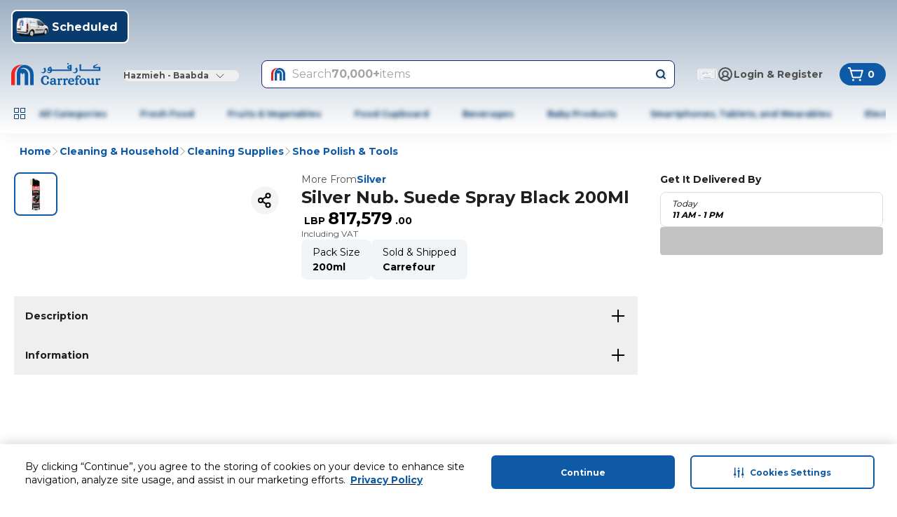

--- FILE ---
content_type: application/javascript
request_url: https://cdn.mafrservices.com/mafrp-web/_next/static/chunks/2909-e7a7eb8dfebae461.js
body_size: 6675
content:
"use strict";(self.webpackChunk_N_E=self.webpackChunk_N_E||[]).push([[2909],{72909:function(e,t,r){r.d(t,{l:function(){return er}});var n=r(27573),a=r(7653),o=r(69389),i=r(91695),s=r(15501),l=r(34874),c=r(75106);let d=()=>{let{sendEvent:e}=(0,l.z$)();return{trackOtpDialogOpening:()=>{e({event:s.qo.Custom,event_action:s.nZ.PhoneVerification,event_category:s.OZ.UserEngagement,event_label:s.bL.PhoneOtpVerification},(0,c.I4)(s.F.PhoneOtpVerification))},trackOtpFormCTA:()=>{e({event:s.qo.Custom,event_action:s.nZ.PhoneVerification,event_category:s.OZ.UserAuthentication,event_label:s.bL.PhoneOtpFormCTA},(0,c.I4)(s.F.PhoneOtpVerification))},trackOtpFormSubmitFailed:t=>{e({event:s.qo.Custom,event_action:s.nZ.PhoneVerification,event_category:s.OZ.UserAuthentication,event_label:"".concat(s.bL.PhoneOtpFormError,"|").concat(t)},(0,c.I4)(s.F.PhoneOtpVerification))},trackOtpFormSubmitSuccess:()=>{e({event:s.qo.Custom,event_action:s.nZ.PhoneVerification,event_category:s.OZ.UserAuthentication,event_label:s.bL.PhoneOtpFormSuccess},(0,c.I4)(s.F.PhoneOtpVerification))},trackOtpHelpDialogOpening:()=>{e({event:s.qo.Custom,event_action:s.nZ.PhoneVerification,event_category:s.OZ.UserAuthentication,event_label:s.bL.OtpHelpDialog},(0,c.I4)(s.F.PhoneOtpVerification))},trackResendOtp:()=>{e({event:s.qo.Custom,event_action:s.nZ.PhoneVerification,event_category:s.OZ.UserAuthentication,event_label:s.bL.ResendOtpCTA},(0,c.I4)(s.F.PhoneOtpVerification))},trackOtpViaSmsOrWhatsApp:function(){let t=arguments.length>0&&void 0!==arguments[0]&&arguments[0];e({event:s.qo.Custom,event_action:s.nZ.PhoneVerification,event_category:s.OZ.UserEngagement,event_label:t?s.bL.RequestOtpViaWhatsApp:s.bL.RequestOtpViaSms},(0,c.I4)(s.F.PhoneVerification))},trackVerifyPhoneDialogOpening:()=>{e({event:s.qo.OpenScreen,event_action:s.nZ.ScreenLoaded,event_category:s.OZ.UserEngagement,event_label:s.bL.PhoneVerification},(0,c.I4)(s.F.PhoneVerification))}}};var u=r(67459),h=r(67095);let g=(0,a.forwardRef)((e,t)=>{let{error:r,length:o=4,onOtpChange:i}=e,[s,l]=(0,a.useState)(Array(o).fill("")),c=(0,a.useRef)([]),d=(e,t)=>{let r=[...s];if(r[t]=e,l(r),i(r.join("")),e&&t<o-1){var n;null===(n=c.current[t+1])||void 0===n||n.focus()}r.every(e=>""!==e)&&i(r.join(""))},u=(e,t)=>{if("Backspace"===e.key&&!s[t]&&t>0){var r;null===(r=c.current[t-1])||void 0===r||r.focus()}},g=e=>{let t=e.clipboardData.getData("text");if(t){var r;let e=[...s];for(let r=0;r<o;r++)e[r]=t[r]||"";l(e),e.every(e=>""!==e)&&i(e.join(""));let n=t.length>=o?o-1:t.length;null===(r=c.current[n])||void 0===r||r.focus()}},p=()=>{l(Array(o).fill("")),c.current.forEach(e=>{e&&(e.value="")})};return(0,a.useImperativeHandle)(t,()=>({resetInputs:p})),(0,n.jsx)("div",{className:"gap-sm flex w-full justify-center",children:s.map((e,t)=>{let a="otp-input-".concat(t);return(0,n.jsx)("input",{className:(0,h.cn)("rounded-sm px-md py-xs text-lg leading-5 font-bold border text-center border-gray-100 focus:outline-none focus:border-gray-400",{"size-[64px] md:size-[72px]":o<=4,"size-4xl":o>4,"border-red-500 text-red-500 focus:border-red-500":r}),maxLength:1,onChange:e=>{d(e.target.value,t)},onKeyDown:e=>{u(e,t)},onPaste:g,ref:e=>{c.current[t]=e},type:"text",value:s[t]},a)})})});g.displayName="OtpInputs";var p=r(15731),m=r(14462),f=r(15466),b=r(88338),x=r(46707);let O=e=>{let{showOtpInfo:t,toggleOtpInfoSheet:r}=e,a=(0,o.useTranslations)();return(0,n.jsx)(x.y,{footer:(0,n.jsx)(f.z,{className:"w-full",onClick:r,size:"lg",children:a("otp.gotIt")}),onOpenChange:r,open:t,title:a("otp.oneHyphenTimePassword"),children:(0,n.jsx)(m.Z,{children:a("otp.otpMessage")})})},v=e=>{let{disableResendButton:t=!1,isResendOtpLoadingVisible:r,onResendClick:i}=e,s=(0,o.useTranslations)(),[l,c]=(0,a.useState)(!1),{trackOtpHelpDialogOpening:u}=d(),h=()=>{u(),c(!l)};return(0,n.jsxs)(n.Fragment,{children:[(0,n.jsxs)("div",{className:"gap-md flex w-full items-center justify-between",children:[(0,n.jsxs)("div",{className:"gap-2xs flex items-center justify-center",children:[(0,n.jsx)(m.Z,{children:s("otp.oneTimePassword")}),(0,n.jsx)(f.z,{onClick:h,variant:"ghost",children:(0,n.jsx)(p.sz,{color:"primary",height:16,size:"custom",width:16})})]}),(0,n.jsx)(f.z,{className:"h-lg px-sm flex items-center pb-[5px]",disabled:t,onClick:i,size:"2xs",variant:"outline",children:r?(0,n.jsx)(b.$,{showOverlay:!0}):s("otp.resend")})]}),l?(0,n.jsx)(O,{showOtpInfo:l,toggleOtpInfoSheet:h}):null]})},C=e=>{let{durationInSeconds:t,showTimer:r,toggleDisableResendButton:n,toggleTimer:o}=e,[i,s]=(0,a.useState)(t),l=(0,a.useRef)(null),c=()=>{s(t),l.current&&clearInterval(l.current),l.current=window.setInterval(()=>{s(e=>{let t=e<=1?0:e-1;return 0===t&&l.current&&(clearInterval(l.current),l.current=null,o(!1)),t})},1e3)};return(0,a.useEffect)(()=>{0===i&&n(!1)},[i]),(0,a.useEffect)(()=>(r&&c(),()=>{l.current&&(clearInterval(l.current),l.current=null)}),[r,t]),{formatTime:e=>"".concat(Math.floor(e/60).toString().padStart(2,"0")," : ").concat((e%60).toString().padStart(2,"0")),timeLeft:i,startTimer:c}},y=e=>{let{durationInSeconds:t,showTimer:r=!0,toggleTimer:a,toggleDisableResendButton:o}=e,{formatTime:i,timeLeft:s}=C({durationInSeconds:t,showTimer:r,toggleDisableResendButton:o,toggleTimer:a});return(0,n.jsx)(m.Z,{variant:"lg",weight:"bold",children:i(s)})},P=e=>{let{error:t}=e;return(0,n.jsxs)("div",{className:"gap-md bg-red-25 px-md py-sm flex items-center rounded-sm",children:[(0,n.jsx)(p.Pz,{color:"red-500"}),(0,n.jsx)("div",{className:"flex flex-col items-start",children:(0,n.jsx)(m.Z,{className:"text-red-500",children:t})})]})},N=(0,a.forwardRef)((e,t)=>{let{disableResendButton:r,error:a="",isResendOtpLoadingVisible:o,length:i=4,onResendClick:s,resendTime:l=60,setOtp:c,showTimer:d,toggleDisableResendButton:u,toggleTimer:h}=e;return(0,n.jsxs)("div",{className:"gap-md flex w-full flex-col items-center",children:[a?(0,n.jsx)(P,{error:a}):null,(0,n.jsx)(y,{durationInSeconds:l,showTimer:d,toggleDisableResendButton:u,toggleTimer:h}),(0,n.jsx)(g,{error:!!a,length:i,onOtpChange:e=>{e.length===i&&c(e)},ref:t}),(0,n.jsx)(v,{disableResendButton:r,isResendOtpLoadingVisible:o,onResendClick:s})]})});N.displayName="Otp";var T=r(79169);let E=e=>{let{showErrorSheet:t,toggleErrorSheet:r}=e,a=(0,o.useTranslations)(),i=(0,n.jsx)(f.z,{className:"w-full",onClick:r,size:"lg",variant:"secondary",children:a("otp.gotIt")});return(0,n.jsx)(x.y,{className:"flex h-full max-h-screen flex-col justify-between rounded-none md:w-[480px] md:rounded-l-2xl",footer:i,isTitleBorder:!1,onOpenChange:r,open:t,title:a("technicalError.errorTitle"),children:(0,n.jsxs)("div",{className:"flex flex-1 flex-col items-center justify-center",children:[(0,n.jsx)(T.Image,{alt:"technical error",className:"mt-2xl mx-auto",height:316,src:(0,h.eQ)("technical-error.png"),width:343}),(0,n.jsxs)("div",{className:"gap-md bg-red-25 px-md flex items-center py-[20px]",children:[(0,n.jsx)(p.or,{color:"red-500",size:"lg"}),(0,n.jsx)("div",{className:"text-md text-red-500",children:a("technicalError.errorMessage")})]})]})})},S=e=>{let{disableVerifyButton:t,onVerifyClick:r,isVerifyLoadingVisible:a}=e,i=(0,o.useTranslations)();return(0,n.jsx)(f.z,{className:"w-full",disabled:t,onClick:r,size:"lg",children:a?(0,n.jsx)(b.$,{color:"white",showOverlay:!0}):i("forceOTP.verifyPhoneNumberFlow.verify")})};var w=r(22285),V=r(22190),j=r(48388),I=r(2406),A=r(54377),_=r(14591),R=r(86895);let L=async function(e){let t=arguments.length>1&&void 0!==arguments[1]&&arguments[1];try{return(await _.M.request({method:s.K7.Post,url:t?s.tO:s.v6,data:e,isLatLongRequired:!1})).data}catch(e){throw R.kg.error(e,"Error while sending OTP"),e}},k=async(e,t)=>{let r="".concat(s.TT,"/").concat(t);try{return(await _.M.request({method:s.K7.Post,url:r,data:{code:e},isLatLongRequired:!1})).data}catch(e){throw R.kg.error(e,"Error while verifying OTP"),e}},F=async e=>{try{return(await _.M.request({method:s.K7.Patch,url:s.L$,data:{number:e},isLatLongRequired:!1})).data}catch(e){throw R.kg.error(e,"Error while updating contact number"),e}};var D=r(4842);let M=(e,t,r)=>{let n="";try{let a=D.PhoneNumberUtil.getInstance(),o=a.getExampleNumberForType(null!=r?r:"",D.PhoneNumberType.MOBILE);n=a.getNationalSignificantNumber(o);let i=a.parseAndKeepRawInput(e,t),s=a.getRegionCodeForNumber(i);return{isValidNumber:a.isValidNumberForRegion(i,null!=s?s:t),nationalNumber:n}}catch(e){return R.kg.error("error.message",e),{isValidNumber:!1,nationalNumber:n}}},B=e=>{let{handleSaveNewNumber:t,showChangePhoneDialog:r,handleOTPBySMSClick:s,toggleChangePhoneDialog:l}=e,[c,d]=(0,a.useState)(""),[u,g]=(0,a.useState)(!0),[p,m]=(0,a.useState)(!1),x=(0,o.useTranslations)(),{countryConfiguration:O}=(0,A.vU)(e=>e.appConfig),{storeId:v}=(0,a.useMemo)(()=>(0,I.LP)(),[]),C=(0,h.eQ)(i.sm[v.toUpperCase()],!0,!1),{register:y}=(0,j.cI)({mode:"onChange"}),P=e=>{d(O.phoneCountryCode+e);let{isValidNumber:t}=M(O.phoneCountryCode+e,O.phoneCountryCode,O.countryOfOperationID);g(t)},N=async()=>{if(u&&!p){m(!0);try{await F(c)&&(t(c),s({isResend:!1,isMethodWhatsapp:!1,overridePhoneNumber:c}))}catch(e){R.kg.error("Error updating contact number:",e)}finally{m(!1)}}};return(0,n.jsx)(w.V,{className:"!z-[1050] w-[420px] sm:max-w-[560px]",onOpenChange:l,open:r,overlayClassName:"!z-[1045]",title:x("forceOTP.changeNumberTitle"),children:(0,n.jsxs)("div",{className:"gap-md flex flex-col",children:[(0,n.jsxs)("div",{className:"gap-sm relative flex",children:[(0,n.jsx)("div",{className:"z-20 min-w-[100px] text-left md:w-1/3",children:(0,n.jsx)(V.TextField,{defaultValue:O.phoneCountryCode,disabled:!0,haveBoldText:!0,icon:C?(0,n.jsx)("div",{className:"size-lg flex items-center justify-center",children:(0,n.jsx)(T.Image,{alt:"countryFlag",height:20,src:C,width:24})}):null,iconPosition:"left",id:"countryCode",label:x("addressJourney.addressForm.country")})}),(0,n.jsx)("div",{className:"w-full text-left",children:(0,n.jsx)(V.TextField,{haveBoldText:!0,id:"contactNumber",label:x("addressJourney.addressForm.phoneNumber"),...y("contactNumber",{onChange:e=>{P(e.target.value)}}),error:!u,helperText:u?"":x("addressJourney.error.phoneNumber.invalid")})})]}),(0,n.jsx)(f.z,{className:"w-full",disabled:!u||!c,onClick:()=>void N(),size:"lg",children:p?(0,n.jsx)(b.$,{color:"white",showOverlay:!0}):x("forceOTP.saveAndVerify")})]})})},z=e=>{let{phoneNumber:t,onPhoneChange:r}=e,a=(0,o.useTranslations)();return(0,n.jsxs)("div",{className:"gap-2xs flex items-center justify-center",children:[(0,n.jsx)(m.Z,{variant:"lg",weight:"bold",children:t}),(0,n.jsx)(f.z,{className:"font-regular text-primary",onClick:()=>{r("")},variant:"ghost",children:a("forceOTP.verifyPhoneNumberFlow.change")})]})},U=e=>{let{handleOTPBySMSClick:t,onPhoneChange:r,otpMethod:a=i.L7.SMS,phoneNumber:s,setNewPhoneNumber:l,showChangePhoneDialog:c,toggleChangePhoneDialog:d}=e,u=(0,o.useTranslations)();return(0,n.jsxs)(n.Fragment,{children:[(0,n.jsxs)("div",{children:[(0,n.jsx)(m.Z,{children:u("forceOTP.verifyPhoneNumberFlow.otpSentMessage",{otpMethod:a})}),(0,n.jsx)(z,{onPhoneChange:()=>{null==r||r()},phoneNumber:s})]}),c?(0,n.jsx)(B,{handleOTPBySMSClick:t,handleSaveNewNumber:e=>{null==r||r(),l(e)},showChangePhoneDialog:c,toggleChangePhoneDialog:d}):null]})},W=e=>{let{onResendClick:t,setOtp:r,toggleVerifyButton:n}=e,o=(0,a.useRef)(null),[i,s]=(0,a.useState)(!0),[l,c]=(0,a.useState)(!0),[d,u]=(0,a.useState)(""),h=()=>{o.current&&o.current.resetInputs()};return(0,a.useEffect)(()=>{4===d.length&&(n(!1),r(d))},[d]),{disableResendButton:l,handleResendOtp:()=>{t(),u(""),h(),s(!0),c(!0),n(!0)},otpRef:o,showTimer:i,setDisableResendButton:c,setOtpCode:u,setShowTimer:s}},Z=e=>{let{disableVerifyButton:t=!1,error:r="",handleOTPBySMSClick:a,loadingStates:s,onPhoneChange:l,onResendClick:c,onVerifyClick:d,open:h,otpMethod:g=i.L7.SMS,phoneNumber:p,setNewPhoneNumber:m,setOtp:f,showChangePhoneDialog:b,showTechnicalError:x,toggleChangePhoneDialog:O,toggleDialog:v,toggleTechnicalError:C,toggleVerifyButton:y}=e,{disableResendButton:P,handleResendOtp:T,otpRef:w,setDisableResendButton:V,setOtpCode:j,setShowTimer:I,showTimer:A}=W({onResendClick:c,setOtp:f,toggleVerifyButton:null!=y?y:()=>void 0}),_=(0,o.useTranslations)(),{isResendOtpLoadingVisible:R,isVerifyLoadingVisible:L}=s||{};return(0,n.jsxs)(u.ResponsiveModal,{dialogClassName:"w-[560px] sm:max-w-[560px]",disableDialogClose:!0,footer:(0,n.jsx)(S,{disableVerifyButton:t,isVerifyLoadingVisible:L,onVerifyClick:d}),hideSheetCrossIcon:!0,onOpenChange:v,open:h,preventCloseOnOutsideInteraction:!0,sheetClassName:"h-full max-h-screen rounded-none",title:_("forceOTP.verifyPhoneNumberFlow.verifyMobileNumber"),children:[(0,n.jsxs)("div",{className:"gap-sm pb-sm pt-lg flex flex-col",children:[(0,n.jsx)(U,{handleOTPBySMSClick:a,onPhoneChange:l,otpMethod:g,phoneNumber:p,setNewPhoneNumber:m,showChangePhoneDialog:b,toggleChangePhoneDialog:O}),(0,n.jsx)(N,{disableResendButton:P,error:r,isResendOtpLoadingVisible:R,onResendClick:T,ref:w,setOtp:j,showTimer:A,toggleDisableResendButton:V,toggleTimer:I})]}),x?(0,n.jsx)(E,{showErrorSheet:x,toggleErrorSheet:C}):null]})},q=e=>{let{onOTPBySMSClick:t,onOTPByWhatsAppClick:r,isSmsLoadingVisible:a,isWhatsAppLoadingVisible:i}=e,s=(0,o.useTranslations)(),{isWhatsAppOtpEnabled:l,isInternationalNumberSupportEnabled:c}=(0,A.I4)();return(0,n.jsxs)("div",{className:"flex w-full flex-col gap-[10px]",children:[l?(0,n.jsx)(f.z,{className:"gap-sm bg-whatsapp-green flex hover:bg-green-400",onClick:r,size:"sm",children:i?(0,n.jsx)(b.$,{color:"white",showOverlay:!0}):(0,n.jsxs)(n.Fragment,{children:[(0,n.jsx)(p.yB,{color:"white",variant:"thin"}),(0,n.jsx)(m.Z,{weight:"bold",children:s("forceOTP.requestOTPByWhatsApp")})]})}):null,c?null:(0,n.jsx)(f.z,{className:"h-[40px]",onClick:t,size:"md",children:a?(0,n.jsx)(b.$,{color:"white",showOverlay:!0}):s("forceOTP.requestOTPBySMS")})]})},H=e=>{let{isSmsLoadingVisible:t,isWhatsAppLoadingVisible:r,onOTPBySMSClick:a,onOTPByWhatsAppClick:i,open:s,subtitle:l,toggleDialog:c}=e,d=(0,o.useTranslations)();return(0,n.jsx)(u.ResponsiveModal,{dialogClassName:"w-[560px] sm:max-w-[560px] ",disableDialogClose:!0,footer:(0,n.jsx)(q,{isSmsLoadingVisible:t,isWhatsAppLoadingVisible:r,onOTPBySMSClick:a,onOTPByWhatsAppClick:i}),hideSheetCrossIcon:!0,onOpenChange:c,open:s,preventCloseOnOutsideInteraction:!0,title:d("forceOTP.verifyPhoneNumberFlow.verifyMobileNumber"),children:(0,n.jsx)(m.Z,{className:"py-md",children:l})})},K=e=>{let{handleOTPBySMSClick:t,handleVerifyClick:r,setLoadingStates:n}=e,{isInternationalNumberSupportEnabled:a}=(0,A.I4)(),{trackResendOtp:o}=d(),s=e=>{n({...n,[e]:!0})};return{handleOTPBySMSClickWithLoading:e=>(s(i.GX.SMS),t(e)),handleOTPByWhatsAppClick:()=>(s(i.GX.WHATSAPP),t({isMethodWhatsapp:!0})),handleResendClick:()=>(s(i.GX.RESEND_OTP),o(),t({isResend:!0,isMethodWhatsapp:a})),handleVerifyClickWithLoading:()=>(s(i.GX.VERIFY),r())}},G=e=>{let{disableVerifyButton:t,error:r,handleChangeNumberClick:a,handleOTPBySMSClick:o,handleVerifyClick:i,loadingStates:s,phoneNumber:l,setDisableVerifyButton:c,setLoadingStates:u,setNewPhoneNumber:h,setOtp:g,showChangePhoneDialog:p,showOtpDialog:m,showTechnicalError:f,showVerifyDialog:b,subtitle:x,toggleChangePhoneDialog:O,toggleOtpDialog:v,toggleTechnicalError:C,toggleVerifyDialog:y}=e,{handleOTPBySMSClickWithLoading:P,handleOTPByWhatsAppClick:N,handleResendClick:T,handleVerifyClickWithLoading:E}=K({handleOTPBySMSClick:o,handleVerifyClick:i,setLoadingStates:u}),{trackOtpHelpDialogOpening:S,trackVerifyPhoneDialogOpening:w}=d();return m&&S(),b&&w(),(0,n.jsxs)(n.Fragment,{children:[(0,n.jsx)(H,{isSmsLoadingVisible:null==s?void 0:s.isSmsLoadingVisible,isWhatsAppLoadingVisible:null==s?void 0:s.isWhatsAppLoadingVisible,onOTPBySMSClick:()=>{P({})},onOTPByWhatsAppClick:()=>{N()},open:m,subtitle:x,toggleDialog:v}),(0,n.jsx)(Z,{disableVerifyButton:t,error:r,handleOTPBySMSClick:o,loadingStates:s,onPhoneChange:a,onResendClick:()=>{T()},onVerifyClick:()=>{E()},open:b,phoneNumber:l,setNewPhoneNumber:h,setOtp:g,showChangePhoneDialog:p,showTechnicalError:f,toggleChangePhoneDialog:O,toggleDialog:y,toggleTechnicalError:C,toggleVerifyButton:c})]})};var X=r(19415);let $=(e,t)=>{var r;switch(null==t?void 0:null===(r=t.meta)||void 0===r?void 0:r.errorCode){case i.O6.CUSTOMER_PHONE_CONFLICT:return{message:e("otp.customerPhoneConflictError"),isResendDisabled:!1,isBottomButtonDisabled:!0};case i.O6.SPIKE_ARREST_VIOLATION:case i.O6.TOO_MANY_REQUESTS:return{message:e("otp.maxAttemptReachedInfo"),isResendDisabled:!1,isBottomButtonDisabled:!0};default:return{isResendDisabled:!1,isBottomButtonDisabled:!0,showTechnicalError:!0}}},Y=(e,t)=>{var r;switch(null==t?void 0:null===(r=t.meta)||void 0===r?void 0:r.errorCode){case i.O6.OTP_EXPIRED:return{message:e("otp.expiredOtp")};case i.O6.OTP_VERIFICATION_LIMIT_EXCEEDED:return{message:e("otp.maxAttemptReachedInfo")};case i.O6.INVALID_OTP:return{message:e("otp.invalidOtpMessage")};case i.O6.OTP_ALREADY_USED:return{message:e("otp.otpUsed")};default:return{showTechnicalError:!0}}},Q=e=>"object"==typeof e,J=async e=>{let{email:t,mode:r,phoneNumber:n,isMethodWhatsapp:a=!1,t:o}=e;try{let e={action:r===i.S3.FORCE?i.MN.PHONE_VERIFICATION:i.MN.PHONE_UPDATE_VERIFICATION,email:t,mode:i.MN.OTP,phoneNumber:n},s=await L(e,a);if(s.data.uuid)return s.data.uuid;return{error:$(o,s)}}catch(e){return{error:$(o,e.responseBody)}}},ee=async(e,t,r,n,a)=>{try{let o=await k(e,t);if(o.data.uuid)return r(),o.data.uuid;return n(500),{error:Y(a,o)}}catch(t){var o;let e=t.responseBody;return n((null==e?void 0:null===(o=e.meta)||void 0===o?void 0:o.statusCode)||500),{error:Y(a,e)}}},et=(e,t)=>{var r;let{email:n,t:o,setInputFocus:s,mode:l,onVerificationSuccess:c}=e,{open:u,onOpenChange:g}=t,p=(0,a.useCallback)(e=>{g(e)},[]),{state:m,toggle:f}=(0,X.zj)(!1),[b,x]=(0,a.useState)(!1),{state:O,toggle:v}=(0,X.zj)(!1),[C,y]=(0,a.useState)(!0),[P,N]=(0,a.useState)(""),[T,E]=(0,a.useState)(null),[S,w]=(0,a.useState)(null!==(r=e.phoneNumber)&&void 0!==r?r:""),[V,j]=(0,a.useState)(null),[I,A]=(0,a.useState)({isSmsLoadingVisible:!1,isWhatsAppLoadingVisible:!1,isResendOtpLoadingVisible:!1,isVerifyLoadingVisible:!1}),{trackOtpViaSmsOrWhatsApp:_,trackOtpFormCTA:R,trackOtpFormSubmitSuccess:L,trackOtpFormSubmitFailed:k}=d();(0,a.useEffect)(()=>{var t;w(null!==(t=e.phoneNumber)&&void 0!==t?t:"")},[e.phoneNumber]);let F=(0,a.useCallback)(e=>{A(t=>({...t,...e}))},[]),D=(0,a.useCallback)(()=>{p(!u)},[u]),M=(0,a.useCallback)(()=>{x(e=>!e)},[]),B=(0,a.useCallback)(()=>{l===i.S3.CHECK&&(v(),p(!1),null==s||s(!0)),l===i.S3.FORCE&&f()},[l]),z=(0,a.useCallback)(async function(){let{isResend:e=!1,isMethodWhatsapp:t=!1,overridePhoneNumber:r}=arguments.length>0&&void 0!==arguments[0]?arguments[0]:{};F({isSmsLoadingVisible:!t,isWhatsAppLoadingVisible:t,isResendOtpLoadingVisible:e}),t?_(!0):_(!1);let a=await J({email:n,mode:l,phoneNumber:null!=r?r:S,isMethodWhatsapp:t,t:o});if(Q(a)){var i;E(null!==(i=a.error.message)&&void 0!==i?i:""),a.error.showTechnicalError&&(u&&D(),M())}else j(a),E("");e||O||(D(),v()),F({isSmsLoadingVisible:!1,isWhatsAppLoadingVisible:!1,isResendOtpLoadingVisible:!1})},[n,S,O]),U=(0,a.useCallback)(async()=>{if(R(),F({isVerifyLoadingVisible:!0}),P){let t=await ee(P,null!=V?V:"",L,k,o);if(Q(t)){var e;F({isVerifyLoadingVisible:!1}),E(null!==(e=t.error.message)&&void 0!==e?e:""),t.error.showTechnicalError&&M()}else E(""),c&&c(t),(0,h.C5)()&&window.location.reload()}},[P,V]);return{toggleChangePhoneDialog:f,toggleOtpDialog:D,toggleVerifyDialog:v,toggleTechnicalError:M,disableVerifyButton:C,setDisableVerifyButton:y,otp:P,setOtp:N,otpError:T,setOtpError:E,newPhoneNumber:S,setNewPhoneNumber:w,uid:V,setUid:j,loadingStates:I,updateLoadingStates:F,showChangePhoneDialog:m,showTechnicalError:b,showVerifyDialog:O,handleOTPBySMSClick:z,handleVerifyClick:U,handleChangeNumberClick:B}},er=e=>{var t;let{email:r,mode:a=i.S3.CHECK,onOpenChange:s,onVerificationSuccess:l,open:c,phoneNumber:d,setInputFocus:u,subtitle:h=""}=e,g=et({email:r,mode:a,onVerificationSuccess:l,phoneNumber:d,setInputFocus:u,t:(0,o.useTranslations)()},{open:c,onOpenChange:s});return(0,n.jsx)(G,{disableVerifyButton:g.disableVerifyButton,error:null!==(t=g.otpError)&&void 0!==t?t:"",handleChangeNumberClick:g.handleChangeNumberClick,handleOTPBySMSClick:g.handleOTPBySMSClick,handleVerifyClick:g.handleVerifyClick,loadingStates:g.loadingStates,phoneNumber:g.newPhoneNumber,setDisableVerifyButton:g.setDisableVerifyButton,setLoadingStates:g.updateLoadingStates,setNewPhoneNumber:g.setNewPhoneNumber,setOtp:g.setOtp,showChangePhoneDialog:g.showChangePhoneDialog,showOtpDialog:c,showTechnicalError:g.showTechnicalError,showVerifyDialog:g.showVerifyDialog,subtitle:h,toggleChangePhoneDialog:g.toggleChangePhoneDialog,toggleOtpDialog:g.toggleOtpDialog,toggleTechnicalError:g.toggleTechnicalError,toggleVerifyDialog:g.toggleVerifyDialog})}},91695:function(e,t,r){var n,a,o,i,s,l,c,d,u,h;r.d(t,{GX:function(){return n},L7:function(){return o},MN:function(){return i},O6:function(){return a},S3:function(){return s},sm:function(){return g}}),(l=n||(n={})).SMS="isSmsLoadingVisible",l.WHATSAPP="isWhatsAppLoadingVisible",l.RESEND_OTP="isResendOtpLoadingVisible",l.VERIFY="isVerifyLoadingVisible",(c=a||(a={})).CUSTOMER_PHONE_CONFLICT="CustomerPhoneConflictError",c.TOO_MANY_REQUESTS="TooManyRequests",c.OTP_EXPIRED="OtpExpiredError",c.OTP_VERIFICATION_LIMIT_EXCEEDED="OtpVerificationLimitExceededError",c.INVALID_OTP="InvalidOtpError",c.OTP_ALREADY_USED="OtpAlreadyUsedError",c.SPIKE_ARREST_VIOLATION="SpikeArrestViolation",(d=o||(o={})).SMS="SMS",d.WHATSAPP="WhatsApp",(u=i||(i={})).OTP="otp",u.PHONE_VERIFICATION="PHONE_VERIFICATION",u.PHONE_UPDATE_VERIFICATION="PHONE_UPDATE_VERIFICATION",(h=s||(s={})).CHECK="check",h.FORCE="force";let g={MAFUAE:"AE_3cd82801fe.png",MAFQAT:"QA_b4310ae52c.png",MAFKWT:"KW_02ec133b23.png",MAFEGY:"EG_bceab67933.png",MAFGEO:"GE_5ee57ae866.png",MAFJOR:"JO_17e24fa030.png",MAFLBN:"LB_ceafd0e11a.png",MAFPAK:"PK_3ea43c29b5.png",MAFSAU:"SA_090b37bfc2.png",MAFKEN:"KE_87c969bc38.png"}},88338:function(e,t,r){r.d(t,{$:function(){return s}});var n=r(27573),a=r(70047),o=r(67095),i=r(46216);let s=e=>{let{className:t,color:r,size:a,showOverlay:s=!1,testId:c}=e;return(0,n.jsx)("div",{className:(0,o.cn)(l({color:r,size:a,className:t})),...c?{"data-testid":c}:{},children:s?(0,n.jsx)(i.Overlay,{}):null})},l=(0,a.j)("animate-spin rounded-full",{variants:{size:{small:"size-[18px] border-2",medium:"size-lg border-4",large:"size-[42px] border-[5px]"},color:{primary:"border-primary border-t-transparent",white:"border-white border-t-transparent",green:"border-green-500 border-t-transparent",red:"border-red-500 border-t-transparent"}},defaultVariants:{size:"small",color:"primary"}})}}]);

--- FILE ---
content_type: application/javascript
request_url: https://www.carrefourlebanon.com/CqUGhgpT/LGg/i1b/m7-ddTy_-_/OkYzz0pNNhD6VJ1crY/ODZq/Rx/9JalleNjIB
body_size: 168696
content:
(function(){if(typeof Array.prototype.entries!=='function'){Object.defineProperty(Array.prototype,'entries',{value:function(){var index=0;const array=this;return {next:function(){if(index<array.length){return {value:[index,array[index++]],done:false};}else{return {done:true};}},[Symbol.iterator]:function(){return this;}};},writable:true,configurable:true});}}());(function(){JY();GGY();bHY();var CG=function(MZ,JH){return MZ+JH;};var ds=function(W3){return ~W3;};var OH=function(vZ,LO){return vZ>=LO;};var cU=function(Jg,R8){return Jg^R8;};var qb=function(){return ["\x6c\x65\x6e\x67\x74\x68","\x41\x72\x72\x61\x79","\x63\x6f\x6e\x73\x74\x72\x75\x63\x74\x6f\x72","\x6e\x75\x6d\x62\x65\x72"];};var NX=function(p0){var JT=p0[0]-p0[1];var C2=p0[2]-p0[3];var B2=p0[4]-p0[5];var nG=wf["Math"]["sqrt"](JT*JT+C2*C2+B2*B2);return wf["Math"]["floor"](nG);};var HT=function(l0,db){return l0<<db;};var JZ=function zG(GG,Et){var YH=zG;for(GG;GG!=x9;GG){switch(GG){case pQ:{hZ=kU-fT+xg*T8*dg;N0=fT*fU+j8*dg*CZ;GG-=Yh;kG=j8+kU*tH*CZ*FH;WX=FH-tH-j8+dg*fT;KO=fU+CZ*dg+fT+I0;X2=tH+fT*dg-I0+kU;}break;case SJ:{bH=fT*LX+fU*dg+FH;GG=L;Q3=FH-tH+LX*fT-T8;wt=dg*LX*tH-fU;GH=tH*CZ*dg-FH+xg;pH=CZ-FH+fT*fU+LX;}break;case DP:{DG=dg+kU*fU*xg+T8;Vg=xg+fT*I0+dg;pb=fU*xg*LX+fT;pt=fT*dg-tH-LX+CZ;GG+=gk;kH=j8*fT+fU-FH*dg;}break;case tY:{var X6=cH[lm];for(var Wg=Z2;M3(Wg,X6.length);Wg++){var PG=f0(X6,Wg);var Sb=f0(Rb.Lh,Q2++);Y6+=rO(tk,[G3(v3(ds(PG),ds(Sb)),v3(PG,Sb))]);}GG=bQ;}break;case Gz:{Bc=xg+j8*I0*tH;K3=fT*LX-T8+I0+tH;qU=fT*j8-CZ*T8*I0;sT=tH+j8*I0*CZ-fU;fb=fU+fT-kU+xg*tH;GG+=Oh;J2=fT+I0*xg-CZ+LX;Jj=fT*I0+kU+xg-LX;Ks=xg+tH*kU*FH*CZ;}break;case Iz:{return E3(I1,[fH]);}break;case fW:{var fH=CG([],[]);var NH=Kg[D3];var CU=nj(NH.length,T8);GG=EF;}break;case S1:{gH=FH+fU*fT-LX-T8;xb=fU*CZ+dg+I0*fT;GG-=sW;wj=fU*xg*LX-tH-CZ;p3=dg+T8+tH*fT-xg;r2=xg*tH*T8+dg-kU;Jt=fT*CZ-fU*T8*LX;}break;case bQ:{GG-=ZY;return Y6;}break;case SW:{XO=T8+fT+CZ*tH*I0;EU=fT*kU+LX+FH+I0;GG=UY;lt=dg*I0*tH+fU-LX;Dj=tH+fT*LX-dg*kU;IG=xg+I0*j8+kU*fT;s3=kU*T8*fT+dg*fU;}break;case JP:{vg=I0*xg-fU+tH-T8;k3=I0+fU*tH*j8-dg;c3=xg*I0-CZ+kU+tH;VO=dg*LX+kU*CZ*tH;kO=j8*fU*tH+CZ;GG=S;LT=FH*fU*I0*CZ-tH;}break;case Fz:{GG-=QW;Og=LX*fU+fT*FH-T8;q2=fU*j8*I0+kU-LX;j3=CZ*fT+I0*j8-dg;T2=I0+dg+fT*FH+LX;W6=T8*j8*I0*fU+LX;W8=dg*xg+T8-FH*LX;Ub=dg*j8*fU+T8+xg;}break;case AP:{FU=FH-kU+dg+j8*fT;c6=kU+tH*LX+CZ*fT;Mg=I0*fT-CZ-dg*LX;GG=d9;gg=I0*T8*tH*dg+CZ;Ob=I0*xg*fU+fT+tH;xX=CZ*I0*j8-LX+fT;}break;case j9:{rX=T8*tH*xg+I0+FH;cZ=j8*I0*LX-tH*T8;GG+=L9;KZ=j8+xg*tH+I0*CZ;OG=I0-xg+LX*fT;qO=xg*tH+fT*fU+T8;W0=j8+fT*kU+T8-xg;MU=fT*tH-kU+LX-I0;OU=tH*fT-I0*LX-kU;}break;case sQ:{kt=xg+dg+tH+CZ*fT;Z8=xg*LX*fU-dg+fT;DM=CZ+fT*dg+xg+fU;RK=dg*fT+fU+tH*j8;UK=xg+tH+dg*fT+CZ;GG+=LI;}break;case FJ:{T4=j8*CZ*I0+fT*FH;jK=I0*tH*j8+fU+T8;pN=CZ*fU*xg-fT-dg;jv=FH+I0*CZ*kU*fU;OE=LX*fT-CZ-dg+tH;GG-=Oh;Jl=fT*dg-xg+j8-kU;}break;case cx:{nw=T8*j8+I0*fT-xg;p5=fT+j8*xg+FH-tH;zA=LX*I0*FH*tH;GG+=ER;Lv=j8*I0*kU*FH+T8;Bv=xg*FH+I0+CZ*fT;Tv=j8*xg*FH-kU-CZ;Rd=CZ*fU+xg*j8-tH;G4=kU*xg*fU*T8*FH;}break;case rx:{g5=I0+kU+LX+fT*j8;n6=CZ*fT+xg+FH;H5=fT*dg-j8+I0*T8;YM=LX+fT*I0+dg;zn=fT*CZ+kU+fU;GG-=Kx;}break;case wm:{Lr=tH*kU*I0+fU+xg;tA=CZ*T8*FH*xg-kU;GG=j9;FB=FH-CZ-j8+dg*fT;WD=dg*fT*T8+fU+LX;Kd=tH*xg+fU*dg-LX;zl=tH*LX*dg+I0-kU;}break;case bI:{wd=FH*kU*T8*fT+xg;GG=vh;Id=xg+CZ*FH*fU*j8;Sp=dg*CZ*T8*FH*j8;M4=dg*fT+tH+xg*I0;Qq=kU+T8+I0*tH*j8;dw=CZ-FH*tH+fT*dg;FK=fU-kU+T8+fT*LX;Pq=fU+dg+CZ*fT+tH;}break;case n9:{GG+=Wk;lD=dg*fU+kU*fT-tH;Nr=j8+T8+fT+I0*xg;Fp=FH*LX*j8*dg;Zw=xg*FH*tH+kU-I0;Ar=FH*I0*kU*dg;mN=tH*CZ*T8*j8;sB=xg*I0+fT+LX+tH;}break;case MW:{Sn=j8+fU-I0+xg;mw=LX+dg+j8+fU*CZ;Gl=xg*T8+FH+dg+CZ;GG+=IY;fT=j8-I0+xg*fU;}break;case df:{CD=kU-fU+xg*FH*dg;jl=I0*fT+LX*j8+xg;N7=LX+fT*kU+CZ*tH;kq=fT*j8-kU+CZ-xg;r4=tH*j8*I0+LX-fU;GG=jF;xD=xg+CZ+LX+dg*fT;}break;case Z1:{KM=fT*LX+j8+kU+xg;Qn=fT*CZ+FH+kU+tH;GG-=Kz;Qv=xg+CZ*dg*tH;bD=dg-kU-tH+xg*j8;}break;case Pf:{gD=dg+j8+CZ*tH*I0;v4=LX*xg*CZ-j8*FH;R4=kU*dg*xg+j8*FH;GG=DP;Gw=xg+LX*fT+FH-tH;Zp=I0+fT*dg-xg;kn=FH+T8+CZ+fT*LX;fA=tH*xg-CZ-j8+T8;AA=I0*fT-xg*LX*FH;}break;case VR:{qq=tH*LX+xg-CZ+FH;K7=I0+CZ*FH*dg-tH;Nd=CZ+T8+tH*LX;Tl=FH-kU*I0+CZ*j8;GG=CJ;MA=xg-fU-kU+j8*dg;HE=I0*T8*j8-fU-dg;Od=tH+kU+CZ*I0-j8;}break;case L:{E6=xg+CZ*LX*dg+fT;GE=CZ*j8+dg*fT-FH;Xv=FH*xg+LX*j8*tH;Yw=fU+T8+CZ+fT*LX;GG=xf;Br=T8*tH*FH*CZ*LX;SE=FH+fT*LX+xg;vN=dg*CZ*tH+j8+LX;}break;case ck:{BK=dg*FH-LX+fT*j8;xn=j8*FH*xg-T8-CZ;GG=vf;Vv=fT-tH+xg*kU*CZ;OK=tH+dg*fT*T8-CZ;zB=j8*FH*fU*tH-fT;fD=LX+j8*fT-tH*kU;}break;case RS:{Sd=fT*CZ-LX*dg-kU;YK=xg*j8+fT+FH+fU;GG-=sm;qN=FH+CZ*fT+fU*j8;MN=kU*FH*xg+fT*LX;d5=kU*fT*T8+dg*CZ;mn=dg*fT-xg*FH;Zd=xg*CZ*kU-fU-j8;}break;case XQ:{bw=fT+xg-T8-FH+CZ;GG-=Jz;F7=FH-fT+kU+dg*xg;TA=I0+dg+fT+xg-tH;Zn=tH*j8*LX-T8-fU;LE=FH+kU*fT*T8+tH;}break;case EF:{GG=Iz;if(OH(CU,Z2)){do{var s4=Rl(nj(CG(CU,Vw),ww[nj(ww.length,T8)]),qA.length);var C7=f0(NH,CU);var S5=f0(qA,s4);fH+=rO(tk,[G3(ds(G3(C7,S5)),v3(C7,S5))]);CU--;}while(OH(CU,Z2));}}break;case kW:{Pr=xg*j8+LX*CZ*dg;VN=kU*fT-xg+CZ;mK=kU+I0+fU+xg*tH;Wq=j8*fU*xg+kU-T8;GG=x9;}break;case WW:{HD=I0*T8*kU-tH-j8;sK=tH+I0-T8-CZ+j8;xr=fU+FH-tH+kU*dg;jA=tH+dg*T8-kU+FH;GG=YQ;fr=CZ-FH+I0*j8+T8;xg=kU+tH*fU-CZ+LX;AN=tH*kU+xg-fU*FH;tp=CZ*I0+fU-kU*tH;}break;case Qx:{hN=dg*fT+FH+xg*kU;BB=dg*fT+I0*CZ;b4=kU+I0+FH*fT*fU;GG-=SS;DD=j8*kU*I0+xg;SN=dg*xg*kU+I0;Vd=tH*CZ*j8+dg+kU;zE=j8*fT+CZ-xg+FH;bv=fU-I0+fT*T8*j8;}break;case rS:{J7=FH*j8*I0+dg-T8;GG-=vP;OA=fT+I0*dg+T8-CZ;Yq=xg*kU+j8+I0+fU;n5=CZ+xg*kU*dg-I0;UN=fT*dg+LX+tH+CZ;n7=tH+xg*dg+fT-kU;}break;case zS:{lq=I0+fT+xg*CZ+kU;B7=fT*fU+kU*xg+CZ;f7=fT*tH*T8-fU-CZ;VA=xg+fT+dg*tH*j8;r7=xg*FH*fU+T8;s7=I0*dg*tH;GG=tx;SM=FH*kU*fT-I0+fU;}break;case KP:{Dn=fT*dg+tH+xg-kU;G7=dg+T8+FH*xg*I0;GG-=Bf;BA=I0+tH*dg*j8+fU;H4=I0+dg+LX+j8*fT;xv=fT*T8+tH*dg*j8;Rv=CZ*fT-kU+j8*FH;Nn=tH*T8*FH*xg-j8;}break;case dY:{Wn=CZ+LX*j8*dg-T8;jq=FH-dg+fT*kU+T8;GG=FI;KB=fT*I0-j8*dg+xg;Ln=I0*fT-CZ-kU*xg;wA=fT*CZ+kU+FH;}break;case AY:{hA=j8-xg+fT*dg;pM=CZ*tH*j8+I0*kU;GG+=GS;sn=tH*kU+LX*dg*j8;gq=fT*j8+dg-T8-xg;Ip=LX+fT*j8+FH+CZ;fp=fU*LX*FH*tH+T8;mv=T8+dg*kU*I0*FH;Nq=I0*fT-LX-xg;}break;case wP:{kD=CZ*fU+xg+fT-LX;Ir=dg*fT+kU+tH*LX;GG=rS;V4=fT+tH*I0*dg-T8;kK=tH+fU*dg*LX+xg;YN=CZ-T8+xg+dg*fT;Q5=dg*fT+I0+LX*tH;QM=j8-FH+kU*xg+tH;}break;case Tz:{dg=FH*T8*LX-CZ+fU;I0=LX+dg-kU;j8=FH-T8+fU+LX;Cw=I0-fU-kU+j8+dg;GG-=J9;tH=kU*FH+LX-fU;}break;case Z9:{GG-=z9;tl=xg*I0-fU*j8+FH;l5=j8*dg*kU-tH;LK=CZ*FH+xg*dg*T8;Y4=CZ+j8*fT-I0*kU;ID=j8+tH*dg+fT*LX;tB=fT*FH+LX*j8;IB=dg+fT+I0+kU*xg;}break;case vf:{sq=CZ*fT-FH+dg-I0;qB=fT*CZ-xg-FH*j8;LN=T8-dg+fT*CZ+xg;m5=LX*fT+I0+j8*tH;U4=LN-rE-c7-kU+m5+bD;vE=FH+LX*j8*I0;GG=O9;}break;case f9:{hv=dg+LX+fT-kU+fU;kr=kU+CZ*xg-T8-dg;q7=fT+FH+LX-kU+j8;GG-=NI;Zv=kU*LX*CZ+T8-I0;lB=fT-FH-tH+xg*I0;UE=kU*fT-xg+fU*CZ;}break;case Lx:{An=j8*I0*LX+kU+CZ;hd=CZ*fT+LX*xg*T8;GG=P1;MK=I0+dg+j8+fT*CZ;hB=kU*dg*xg+fU;kA=tH*I0*CZ-j8;cw=xg-tH+I0*fT;hw=dg*LX*tH+fT-CZ;}break;case JF:{Mw=LX*fT+fU;UA=T8*j8*fU*LX*dg;jB=fT*j8+T8-tH+CZ;B5=fT*j8*T8+LX*tH;C4=I0*fT+T8+CZ-fU;GG-=mS;Jp=LX*dg+kU*fT-I0;}break;case jF:{Ur=FH+I0+xg+fT*dg;RB=CZ-j8-dg+fT*I0;GG+=Kf;rE=xg+LX*fT+FH*dg;Bn=tH*CZ*j8-FH-dg;tw=kU+dg-xg+fT*tH;EB=fU*xg*I0-kU;}break;case K1:{P7=fT*fU-dg*FH-j8;j7=CZ-FH*T8+fT;GG-=RI;Pp=CZ*fT+FH+xg+dg;O7=dg-fU+CZ*I0*tH;}break;case wJ:{nq=tH*j8*LX+I0*xg;L5=CZ*fU*tH+LX*fT;GN=I0*j8*CZ*FH-xg;GG=Wm;vM=I0*xg*FH-fU-LX;Or=fT+I0*xg+dg+LX;Rn=j8+CZ*fT+xg-FH;}break;case Fx:{WA=LX-kU+xg*tH;Iq=j8+I0*fT+dg-T8;GG=AY;nE=fT*j8-FH+dg+LX;Np=fT*tH-T8-kU*I0;cE=fT*j8-CZ+xg+T8;rA=dg*fT+I0+tH*FH;}break;case gI:{sw=CZ-xg+fT*I0-T8;dq=tH-fU-T8+fT*LX;ME=fT+I0+fU*tH*kU;rp=j8+xg*I0+fT-LX;GG=p9;tr=fT-kU+tH+CZ*j8;Dv=T8+kU+dg*fT+tH;}break;case gJ:{GG-=DF;GA=xg+dg*tH*LX*T8;Cd=dg+LX*fT+T8;Xw=CZ*fT-I0-tH;PA=fT*dg+fU+kU*xg;}break;case q9:{nn=dg+tH*j8*T8*I0;t7=kU*LX*xg-I0*FH;GG+=fh;Ql=j8*kU*tH-T8+fT;L7=fT*tH-T8-xg-kU;vK=tH+CZ*fT-fU+I0;p7=I0*tH*j8+LX*xg;}break;case Hf:{Ev=T8*FH+LX*j8*tH;A4=fT*I0-dg-CZ-j8;GG=hz;bl=kU*dg+xg+j8*fU;nN=I0*dg+kU*xg+fT;D4=kU*LX*xg-I0;SD=kU*dg+xg+CZ*LX;HN=dg+CZ*I0*j8*FH;}break;case Y9:{rD=I0*fT-T8+kU*xg;GG+=wR;Hw=xg*tH-fT*T8+fU;IM=fT*fU+T8+tH*LX;pE=fT+j8*tH*LX;E4=tH+j8*fT-fU+T8;TM=CZ*fT-j8-tH+LX;}break;case OY:{Rq=fU+I0+dg*tH*CZ;Ap=fT*T8*tH-dg*xg;qK=fT*T8*kU+I0+FH;BD=xg*I0-kU+fT*dg;GG-=Rf;Hr=I0*fT-xg;q4=I0+FH*CZ*j8*LX;Jv=LX*I0*dg*FH-fT;}break;case FI:{GG+=d1;Sr=xg+dg*fT-fU+T8;KK=T8+kU*xg*LX;QB=j8-T8+FH*fT;mA=kU+fT*I0+LX*dg;YB=xg*I0-kU+fT-T8;TK=LX*I0+j8+CZ*fT;}break;case QY:{Fl=dg*tH-fU*FH;sd=fU+j8-I0+kU+xg;En=dg*CZ+FH+fU*LX;z7=I0+fU+tH+kU-j8;GG-=vR;dB=kU-tH+FH*xg+I0;gE=T8+dg*j8+fU+CZ;Xl=fU+j8*CZ-FH;}break;case B:{vv=dg*xg+j8*FH+I0;vp=LX*CZ*j8-fU-I0;HA=kU*fT-dg+tH*xg;kp=kU-fU-LX+I0*xg;mE=I0*fT-kU*dg-CZ;FM=xg*dg-T8+I0*kU;P4=j8*dg*tH-FH;bq=I0*xg+j8-tH;GG=Bk;}break;case nk:{j4=FH+fT+dg+I0-fU;Er=dg*T8*tH-kU+xg;Tw=fU*dg+xg*T8+FH;JM=CZ+tH+dg*FH*j8;S4=fT-j8-dg+xg*LX;vD=CZ*dg-tH+xg+LX;rM=I0*kU+CZ*fU;GG=QY;}break;case Ef:{X4=fU*fT+CZ-xg;gr=I0*j8*T8*tH+CZ;UD=I0*LX+xg+CZ*kU;cn=dg*fT-j8-tH;GG+=ES;VK=tH+kU*xg*dg+fU;Kr=FH*CZ+LX*kU*j8;}break;case Gf:{Qd=j8+fT*CZ+fU+LX;Bq=j8*xg-dg+I0-fT;md=fT*FH-kU+LX*T8;GG=Vx;Gq=xg*CZ+kU-T8+FH;Cv=fU+dg*CZ*LX-I0;ON=FH*fT+kU-LX+dg;fw=T8+CZ*xg+kU*FH;}break;case J1:{var Vw=Et[IR];GG+=YI;var D3=Et[Q1];var Jq=Et[Oh];var qA=Kg[x7];}break;case bm:{GG=V9;Aq=kU*tH*T8;fN=xg+dg-kU+FH;CA=I0+j8-LX*T8+FH;DE=j8+kU+LX-I0+FH;V7=kU*I0+dg-LX;JK=LX*j8-tH-T8-CZ;}break;case Dx:{Bd=xg+fU+fT*kU;GG=jW;Yn=fU*tH*kU*FH-j8;OD=j8+I0*LX*dg+xg;dD=fT-xg+I0*FH*LX;Q7=fT*fU-tH*I0-kU;WK=LX*j8+fU*FH*fT;}break;case WP:{Tq=FH*LX*CZ*dg-kU;ND=FH*tH*j8+CZ-T8;IN=FH*fT*T8-kU-dg;mM=tH+I0*CZ+kU*xg;tE=T8*I0*fU*xg+dg;tK=I0*fT+dg+CZ+xg;GG=KW;gN=T8-LX-fU+xg*CZ;}break;case rf:{KD=FH*j8*xg-tH*dg;Il=kU+fT-FH+I0*tH;w4=CZ*xg-LX*T8-tH;GG+=kJ;sD=fU+tH*CZ*dg+j8;bB=xg*j8-tH-fU-fT;d4=tH*FH*xg-LX-I0;Lp=fT*dg-T8+CZ-tH;g4=LX+xg*dg+j8+T8;}break;case QJ:{GG-=hf;bM=tH+kU*fT*FH-LX;gl=xg*LX-dg-kU;VB=fT*I0+CZ+tH+FH;BE=LX+tH*dg+kU+CZ;Fq=T8+j8+LX*I0*FH;Oq=fU+tH*CZ+I0+j8;SK=j8+T8+I0+fT*kU;K4=xg+FH+LX*tH*j8;}break;case tS:{lE=fT*j8+FH*xg;wD=FH-j8+xg*tH*fU;xq=dg*I0*CZ+LX;Ew=dg*j8*FH*CZ-tH;GM=xg*kU*LX+FH-j8;v7=fT*FH+fU-T8+I0;GG+=MR;}break;case fh:{zD=j8-FH+fT+tH;l4=fU+LX*kU+CZ*fT;YA=j8*tH-CZ+dg*LX;vd=fU*LX+fT-T8+dg;O4=fT+LX*dg*tH;GG=rQ;XE=dg*j8*FH+fT*kU;fB=CZ-FH+tH*fU*kU;jn=kU*tH-T8+j8*fT;}break;case FW:{var pA=Et[IR];var Jd=CG([],[]);for(var wK=nj(pA.length,T8);OH(wK,Z2);wK--){Jd+=pA[wK];}return Jd;}break;case IP:{EA=xg*I0-fT;GG+=Gf;Mv=kU-xg+I0+fT*j8;JD=LX+I0+kU*fT;kl=T8*xg*LX*kU+tH;}break;case jR:{PK=tH*fT-I0*CZ*dg;Ov=FH*xg*LX-kU-j8;F5=xg*tH+LX-dg+T8;U5=fT*tH-LX-xg*kU;gv=kU*I0*dg+j8*xg;GG-=xQ;FE=dg*LX*I0+fT*CZ;}break;case mW:{wv=fT*CZ+kU-FH*dg;rw=xg*FH*j8-tH*CZ;Vr=T8-j8+xg*tH*fU;GG=sP;X5=j8*fT-I0+xg-dg;O5=fT*LX-FH-fU+xg;zd=fU*fT+kU*CZ*dg;}break;case vh:{YE=j8*CZ*tH+LX-kU;hD=FH+fU*fT+I0*LX;vA=xg*tH*fU-T8;Lq=I0*fT-FH*j8*CZ;GG=zW;LA=LX*fT-fU+j8*kU;LB=tH*fT-fU-j8*LX;}break;case wW:{GG=Af;pK=LX*dg*FH*I0-fU;Dq=fT*LX-CZ-tH-T8;vr=fT*tH-T8-dg;xl=fT-FH-fU+xg*dg;zv=fU+fT*CZ;gA=fT+I0*xg*FH-j8;}break;case UW:{Fw=tH+FH*xg*dg-I0;AD=LX+kU+fT*I0+tH;GG=LJ;TD=CZ+fT*tH-LX-xg;VM=kU+tH*LX*fU+FH;hK=tH+I0*LX*kU*CZ;lv=j8+fU+tH*I0;}break;case Gh:{wp=LX*fT+xg-kU;B4=I0*CZ-kU+fT*j8;GG+=xP;l6=kU+fT+T8+I0*xg;cq=j8+I0*fT+xg;bA=I0*CZ*T8+fT*j8;xA=T8*CZ*FH*LX*dg;}break;case pS:{var wq=Et[IR];var pB=CG([],[]);for(var xK=nj(wq.length,T8);OH(xK,Z2);xK--){pB+=wq[xK];}return pB;}break;case L1:{cD=xg*FH+fT*I0+CZ;GG=RS;jM=I0*tH*kU+j8+CZ;On=fT*dg+I0-kU*LX;sp=I0+kU+LX*j8*tH;AK=T8*fT*I0-xg+CZ;Tp=dg+CZ+j8*xg+LX;Ow=dg+I0+kU*fT-T8;}break;case O9:{ZM=fU*T8*dg+xg*j8;Td=I0+kU+CZ*fT+T8;GG=JF;dE=xg*j8*fU-fT*LX;bN=fT*I0-j8*LX-kU;AE=I0-kU+fU*xg*LX;E7=xg+dg-T8+CZ*fT;}break;case cP:{n4=kU*fU*LX*j8-FH;A7=fT*kU;Dr=tH*fT-CZ-I0-xg;GG=pm;dA=j8*dg*fU+fT*LX;Wd=fT-kU+dg*T8*j8;rB=xg+fT*LX+fU+j8;tq=xg*j8*FH-I0*kU;}break;case xh:{GG-=Zz;BM=fT*tH-j8-FH-fU;RN=dg*xg+CZ+FH*fT;R7=I0+xg+FH+fT*CZ;sv=fT*tH-dg*LX-CZ;ZE=tH+kU+I0*fU*xg;WM=xg+FH-LX+fT*kU;MD=fT+kU*FH*xg-CZ;L6=FH+xg*fU*tH-dg;}break;case Qk:{pp=j8*fT+CZ-I0+T8;c5=LX*fT+CZ*xg*T8;jd=fT*tH-kU-I0+j8;Z7=fT*I0+LX*xg+CZ;GG=jR;Dp=dg*fT-CZ-kU-I0;VE=j8*CZ*kU+I0+fT;K6=fT*I0-FH+tH;}break;case rQ:{EE=FH*dg*I0+tH;Jw=LX+fT+tH+FH*kU;zw=FH-LX+j8*fT-kU;fl=CZ-T8+fU*I0*LX;Ed=fT*dg-T8+j8+tH;pD=CZ*xg+fT*fU-LX;GG=jI;}break;case k9:{kd=xg*FH+T8+fT*CZ;cl=tH*CZ+xg+FH+T8;GG=nf;IE=I0*fT-dg*j8-fU;x4=CZ*LX+j8*dg;Hv=tH+dg*FH+fT*I0;}break;case RR:{hM=xg*I0-CZ+dg*LX;mp=fU+LX+tH*xg;Sq=kU+fT*fU-tH;pq=kU+I0*xg*fU-fT;FN=fU*fT-CZ+tH-j8;GG=S1;qn=I0*T8*kU*tH-j8;}break;case pm:{Pn=I0+fT*j8-tH*CZ;SA=FH*kU+CZ*fT;fv=j8*fT+CZ-xg+kU;hn=fT*tH-FH*xg+CZ;GG-=wJ;Eq=T8+fT*kU-CZ*LX;ld=j8*xg+tH*CZ*dg;}break;case dP:{RA=xg+tH*j8+fT*FH;w7=j8*fU*FH*CZ+kU;Ud=T8+dg*LX+I0*fT;lK=tH*xg-CZ+T8;GG+=Kx;sA=fT*kU+xg-I0;T7=dg*CZ*tH+xg+I0;NE=fT*I0-CZ+tH*j8;}break;case Bm:{UM=dg*xg-CZ*T8;GG+=jz;k7=I0*tH*fU-kU-j8;F4=kU*xg-fU+fT;jw=xg*dg-kU-T8+I0;fE=FH+fT*dg-j8*kU;kw=CZ+xg*fU*tH-FH;}break;case kx:{dn=fT+j8+dg*I0;Fn=xg*T8*FH+fT;lA=fT+dg*tH-j8+CZ;gd=LX*xg-kU+dg*T8;GG=VW;Xq=xg*CZ-tH-FH*LX;}break;case t9:{zN=LX+fT+j8*CZ*I0;GG=SJ;RE=CZ*LX*xg+FH-fT;vB=tH+LX+fT*j8+T8;GK=fU*j8*xg-tH*kU;}break;case Mx:{Gp=I0*CZ*FH*j8;hE=FH+T8+LX-fU+fT;GG=f9;AM=fU+fT-T8+kU;tD=CZ+FH*T8+xg*fU;rr=xg*kU-FH*dg-tH;c7=fT-kU+fU+tH;}break;case Bk:{rn=LX*fT-dg*kU+T8;pr=xg*dg+kU*tH-CZ;Nw=fT-FH+kU*CZ*dg;v5=fT*j8+fU*I0;I4=fT*j8-tH;GG=DI;Rw=xg+kU+fT*j8-dg;}break;case QW:{GG+=hJ;HK=fT*fU*FH-xg+I0;PD=T8*tH*LX+fT*I0;E5=kU*fU+LX+fT*I0;Jn=I0*kU*tH+fU+dg;hr=CZ+LX+xg+fU*fT;Kq=FH+fT*fU;}break;case Pk:{p4=fT*LX+I0+kU;GG=xh;PB=xg+fU-T8+kU*fT;tn=xg+fT+CZ*tH*LX;Xr=fU*xg*LX+I0*CZ;}break;case CJ:{q6=j8-FH+dg*tH-fU;GG=QJ;Mq=I0+fU+j8+xg*FH;L4=dg*fU+fT*T8+CZ;mD=dg+xg-CZ+kU+I0;Kv=fU*dg*LX*FH+j8;}break;case jx:{Wp=tH+fT*I0-FH+fU;r6=tH+fT*I0+fU*CZ;TE=fT+I0+xg*dg-LX;xE=fT+dg*LX*kU;GG=OY;JA=tH*fT-kU-LX*j8;GB=LX*tH+I0*fT-fU;}break;case P1:{Gn=dg+I0*xg+j8*fU;x5=I0*CZ*tH+T8;GG=Gz;cK=kU-xg+j8*fT+LX;Uv=I0*fT+j8*CZ-tH;}break;case LF:{GG=hk;Cn=j8*fU*I0*kU-CZ;cN=T8*FH*dg*xg-CZ;XM=kU+j8+fT*CZ+LX;qr=j8*CZ+I0*fT-xg;}break;case WR:{Op=T8*kU*dg-fU*FH;nA=LX*FH-j8+CZ*dg;Mp=T8+j8+CZ+dg+I0;bK=j8+kU-CZ+LX+xg;GG=bF;Zq=kU+j8-fU+xg+CZ;KE=CZ*dg-I0-tH+LX;tN=fU+CZ+LX+xg+kU;}break;case YQ:{Z2=+[];EK=tH-CZ+j8*kU*FH;kv=xg+I0*dg-tH+kU;dp=j8+fU*CZ-I0;GG+=YW;mr=FH+kU-fU+I0*j8;W5=CZ-fU+LX+kU+j8;V6=tH+kU+CZ*j8+T8;sN=CZ*j8+T8+I0;}break;case xk:{DB=CZ-FH*I0+xg*LX;Iw=FH+I0*j8*LX-T8;cr=I0+j8*CZ+fT-LX;kB=fU*I0+j8*fT-tH;GG-=Rz;Tn=kU*xg*CZ-LX-I0;U7=CZ*j8+I0-kU+fT;}break;case NJ:{DK=tH*kU*fU*I0-CZ;N4=LX*fT*T8-xg+FH;RM=LX+fT*j8+CZ-dg;Cq=fT*LX-tH-kU*j8;t4=xg+j8*fT+tH+kU;GG-=WJ;Dw=LX-kU+j8*fT*T8;}break;case UR:{GG=Qk;sr=dg*I0*tH-kU;Pv=fT*tH-LX;kN=fT*T8*FH*fU+LX;Bp=fT*LX+T8+I0*j8;Sv=tH*I0*CZ-FH;}break;case F1:{sM=dg*xg*T8*kU+j8;zp=I0+FH+tH*fT-xg;NK=fT*j8-kU-tH;jp=j8*kU*LX+I0;rq=tH*FH+fT*I0+j8;wn=fU*kU*tH*I0-LX;GD=fT*tH-dg-I0*j8;GG=Dx;vn=j8*kU*CZ*fU;}break;case vI:{cp=CZ*T8-LX+xg*dg;xd=CZ*T8+fT*I0-LX;ml=tH+kU*FH*fT;QE=tH+dg+kU*xg*CZ;ZK=fT*kU+dg*tH-fU;Ol=fT*LX+kU*tH-I0;GG=cP;}break;case BS:{Gv=fT*j8-xg+fU-I0;w5=LX+CZ*I0*tH*FH;CB=kU*dg*LX-T8;Up=I0+fU*tH+fT+FH;Uq=j8*fT+FH+fU+xg;Cp=T8*fU*tH*LX-j8;QK=tH-FH-CZ+fT*I0;GG+=x9;gM=dg*xg-j8+I0;}break;case ZR:{qd=fT*LX+dg+tH*xg;kE=FH*fT*LX+fU-kU;M7=dg+FH*tH*xg-fT;z5=xg*FH*LX+fT-I0;fd=j8+I0+tH*kU*dg;GG-=xJ;qv=FH*tH*I0*LX-CZ;nv=dg*xg-FH*j8+fT;}break;case l9:{I5=j8*fT-kU*FH+CZ;QD=fT*fU-tH*CZ+I0;GG=Sz;M5=I0*LX*CZ+tH;A6=tH+FH*LX+dg*xg;}break;case P9:{V5=I0*xg+j8+kU+dg;CK=fU-xg+j8*dg*LX;GG=Z1;D5=I0*tH+CZ+FH*fT;I7=xg*I0-tH+dg*LX;AB=fT*dg-fU+xg+tH;N6=fT*T8*I0+j8-CZ;}break;case ZF:{Xp=I0+tH*FH*xg+T8;wM=fT+xg*tH+CZ+dg;Ad=dg*CZ*T8*j8;DN=fT+LX+tH;X7=fT*j8-xg-I0;cM=T8+xg+fT*dg+FH;GG+=TJ;}break;case hk:{qD=xg+dg*fT-kU;GG=Fx;CN=LX-CZ-T8+I0*fT;m4=dg*fT+I0+j8-tH;br=fT*j8-kU-LX*dg;Av=LX-xg+CZ*fT-T8;p6=dg*fT+FH-j8+I0;S7=CZ*fT-kU*I0;}break;case Rk:{XN=kU+j8*fT+fU;hp=I0*dg*tH-T8-LX;NM=tH+fT*j8+fU+xg;GG=Fz;D7=dg+tH-xg+fT*I0;r5=FH+CZ*j8*LX+tH;VD=LX*fT+kU-CZ;nK=T8*CZ*LX*xg-tH;dN=tH+kU+fT+xg*fU;}break;case xY:{k5=fT*I0-fU-tH*kU;GG=Z9;T5=CZ*tH*FH*I0+fU;zM=CZ*LX*I0-T8-kU;m7=fT+T8+kU*xg+fU;C5=tH+fU+kU*I0*dg;R5=xg*dg*fU+T8-tH;Z5=xg*FH+fT+I0*j8;KN=FH-xg+tH+dg*fT;}break;case Y1:{var zr=Et[IR];b7.wz=zG(FW,[zr]);while(M3(b7.wz.length,Er))b7.wz+=b7.wz;GG=x9;}break;case kS:{var lm=Et[IR];GG=tY;var Fd=Et[Q1];var g7=Et[Oh];var Y6=CG([],[]);var Q2=Rl(nj(Fd,ww[nj(ww.length,T8)]),j8);}break;case Vx:{SB=xg*dg-tH*fU+I0;PE=I0*tH+fT-FH+xg;Mn=CZ*xg+kU*T8+tH;FD=I0*xg*fU-CZ;GG-=mF;Pw=dg*xg*kU+tH-j8;q5=j8*I0*LX-kU+tH;}break;case tx:{GG-=Bf;OB=I0*FH+CZ*dg*j8;dK=kU*fT-CZ-xg+fU;Cl=I0+dg+fT*fU+kU;W4=LX*fT-kU-CZ;hl=I0*xg+j8-fU+kU;}break;case jW:{d7=fT-tH-LX+I0*xg;GG-=Mf;jN=fT*tH+dg-xg*FH;pw=FH+fT-I0+kU*xg;vw=j8*CZ*tH-dg*fU;k4=fT*FH*CZ-tH*xg;JN=tH*T8*FH*xg;XA=dg*fT+FH-LX;Vn=tH*CZ-dg+LX*fT;}break;case D1:{Gr=tH+fT*I0-dg*j8;Yp=tH-FH+fU*fT-I0;nd=FH*dg*xg-fU-kU;Kn=j8-xg+LX*fT;ZN=nd+Iv-pq+EB-Kn;rN=tH*T8*LX+fT*dg;GG-=RJ;lw=I0*fT-dg-kU*fU;gn=xg*tH*FH-fT+LX;}break;case UJ:{GG=pQ;gp=LX*I0-CZ+xg*fU;wN=CZ*xg-tH+fT*dg;WE=fT*LX-fU*T8+xg;Kp=CZ*dg-LX-fU+fT;}break;case sP:{GG=bI;Jr=xg+fT*dg+kU;Zr=dg*fT+FH+fU+LX;YD=dg*fT+tH-kU*LX;vq=fT+I0*CZ*j8-tH;fK=xg*FH*T8*CZ-I0;ZB=tH+CZ*fT+T8-j8;Zl=tH*FH+I0*fT+xg;}break;case Sx:{kM=fU*tH*dg+j8-FH;nM=kU+FH*LX+I0*fT;Pl=fT-LX*I0+xg*tH;qw=xg*j8-tH;A5=fT*I0-j8+FH*xg;GG=BF;}break;case sh:{GG+=Mh;TN=[[mw,Aw,j8,qE(j8),HD,qE(Cw)],[T8,qE(FH),qE(j8),LX,qE(dg)],[HD,qE(Cw),dp,qE(LX),fU],[],[],[Gl,JK,j8,qE(CA)],[],[OM,qE(tp),T8]];}break;case VW:{WN=FH+fT-fU+I0*j8;pn=fU+kU*LX*xg-fT;nB=xg+fT*kU-fU-CZ;t5=T8*fU*tH*CZ-I0;GG=KI;rd=LX*I0+fT+xg;xB=FH+dg+CZ*fT-xg;wB=fU+j8*fT*T8;}break;case Hx:{Xn=fT*fU-j8;Hn=j8*xg+fT+LX-dg;K5=fU*T8*fT+LX+j8;GG-=M9;xM=tH*j8*I0;b5=j8*fT-CZ+FH*T8;Tr=FH+CZ*fT+LX-xg;PN=CZ-I0+j8*xg-fU;}break;case p9:{dv=kU*xg-T8+CZ*LX;Rr=j8+LX*xg-kU-I0;Vq=T8+LX+CZ*fU*tH;GG=IP;lM=I0*LX*j8+CZ*kU;np=fT-T8+tH*dg-CZ;Un=tH*fU+LX+j8*fT;QN=CZ-T8+fT*kU-dg;}break;case cJ:{wE=FH*T8-kU+tH*fT;fM=xg*tH*FH+fT*T8;GG-=pz;Wr=xg+tH*kU*I0+dg;QA=tH*fU+I0*fT;Bw=I0*LX+j8*fT+xg;}break;case hz:{In=dg*T8*tH+kU*CZ;dM=CZ*tH+j8-dg+xg;IK=T8+dg-j8+fU*xg;GG+=NW;dr=LX-j8+I0-fU+fT;N5=xg-kU+T8+I0*j8;Lw=dg+fU*xg-kU+T8;}break;case bF:{wr=tH*kU-LX+xg-FH;Yv=LX-fU+dg*tH+CZ;Mr=j8*fU+tH-FH;OM=fU*xg-j8*dg+I0;x7=j8+CZ-fU+LX+tH;P5=LX*dg+kU-j8+CZ;Aw=kU+dg+tH+CZ+fU;GG-=xP;Ld=tH+I0*CZ-dg-j8;}break;case vW:{GG+=th;c4=dg+LX+fT*fU;Yr=dg*xg*kU+FH-fU;Yd=dg*j8*tH-xg-CZ;JE=fT*CZ-T8-I0-FH;gB=CZ*fT+I0+xg+LX;W7=fT*CZ-FH+LX+I0;}break;case jI:{Nv=fU*tH+dg*j8+xg;XK=kU*fT+xg*dg+LX;HB=CZ+xg+FH+fT*I0;GG=UJ;Q4=FH*xg+CZ+I0*dg;J5=FH-fU+fT+CZ*LX;Yl=FH*I0*dg+fU*CZ;Kw=fT+I0-tH+xg;s5=xg-FH+dg-CZ+fT;}break;case vx:{GG=UW;Xd=I0+kU+T8+dg*xg;v6=fT*tH+j8-CZ*LX;Dd=I0*j8-fU*FH-LX;MB=I0*j8+xg*fU+kU;Sw=LX+fU*CZ*kU+tH;cA=fT*j8-kU*T8+xg;}break;case Wm:{JB=CZ*fT-LX+j8*dg;Uw=FH*xg*CZ+dg+fU;EN=I0*fT-CZ-dg;tv=fT*kU-tH*fU+LX;GG-=Zx;Hp=tH+fT*kU-LX;J4=dg-T8+LX*fU*xg;qM=j8*T8*fT-fU-tH;}break;case KW:{ED=tH*fT+j8+I0-xg;GG+=Dm;Fv=T8+LX+CZ*xg-FH;mB=dg*T8*fT+kU*I0;j5=CZ*LX*I0-j8+tH;WB=LX*xg+tH*fU;fq=j8+FH+xg*tH+dg;bd=fU+FH*I0*tH+xg;Hl=xg*CZ-LX-fU+dg;}break;case xf:{l7=tH+fT*kU-LX+fU;Fr=LX*j8*tH*T8+dg;XB=dg*j8*I0-tH;FA=FH*xg+dg*tH*CZ;Rp=FH-LX-xg+fT*tH;GG-=zk;Qw=fU*xg*dg-fT-tH;}break;case wS:{ln=CZ*tH-FH+kU+fU;z4=T8+CZ+j8-FH+xg;bn=j8*tH*T8-CZ;GG-=OS;NB=xg*FH*T8-I0;Pd=CZ+xg+dg*fU;cv=LX*I0-kU+FH*j8;xN=j8+kU*dg+T8-CZ;}break;case ZJ:{GG=x9;ww.push(W5);Cr=function(Wl){return zG.apply(this,[sS,arguments]);};rO(cY,[L4,mD,NB]);ww.pop();}break;case vz:{ww.push(bM);H7=function(lr){return zG.apply(this,[I1,arguments]);};GG+=bI;jD(VB,xg,BE);ww.pop();}break;case sS:{var pv=Et[IR];Rb.Lh=zG(Tf,[pv]);while(M3(Rb.Lh.length,Zh))Rb.Lh+=Rb.Lh;GG+=nm;}break;case YJ:{HM=fU*j8*dg*LX+kU;Ep=fT*I0+LX*CZ-kU;Hq=j8*T8*dg*kU*FH;hq=j8*fT+kU+FH+CZ;GG-=Ik;cB=tH*fT-I0-xg*dg;jr=tH*I0+CZ*fT-fU;Md=dg*fT+I0*tH-j8;lp=dg+LX+kU*j8*tH;}break;case k1:{f4=LX+tH*fT-xg-fU;Y5=j8*fT-FH-fU*tH;UB=tH*T8+kU*dg*xg;GG=mz;Qr=LX-I0+dg*tH*CZ;ZD=LX*fT-I0-kU;zq=CZ*xg-LX+kU*fT;}break;case T:{GG+=M9;xw=xg*CZ*LX-fT-j8;qp=tH*j8*kU+LX*fT;EM=kU-fU+xg+j8+fT;Qp=fT+CZ*j8-tH;nD=xg+CZ*kU*LX-I0;NN=kU*fT-CZ-T8+xg;}break;case nS:{GG=rJ;PM=FH+fT*I0+CZ*j8;gw=fT*I0-kU*tH-LX;jE=fT*LX-kU+tH+xg;Ww=T8*FH*tH*I0*fU;tM=T8*LX+xg*CZ*kU;LD=kU+CZ+xg+j8*fT;}break;case Af:{GG=bx;Vp=fT*FH*LX-tH-xg;DA=CZ+dg+T8+fT*LX;XD=fT*I0-dg+j8*fU;lN=T8*kU*fT*FH-j8;nr=tH*CZ*dg+fT-FH;}break;case Hk:{Hd=xg+I0*fT+tH+FH;rv=xg*tH+CZ-kU-LX;Gd=I0+kU+dg*fT;GG=Lx;KA=LX-fU-T8+fT*kU;bE=fU+tH*CZ*LX;Y7=tH+dg*fT+I0*j8;RD=dg*fT+fU-I0*LX;f5=LX*fU*xg-kU+T8;}break;case pP:{Sl=I0-dg+fT*tH-LX;B6=I0*fT-xg+fU-FH;Z4=xg+FH*LX+I0*fT;LM=j8*FH+fT*CZ+kU;BN=fT+FH*kU*dg*j8;GG=qR;zK=j8*fT+FH-LX*dg;}break;case qW:{ZA=CZ*fU*xg+fT*T8;bp=FH*tH*xg-fT-LX;dd=xg*LX*T8*kU-fU;gK=j8*fT+dg+tH+FH;GG=sQ;Wv=fU-I0+xg*kU*LX;CE=tH+CZ+dg*fT+fU;sE=xg*FH*I0+CZ*kU;}break;case ES:{CM=xg*j8+FH*CZ-T8;GG=rx;G5=fT*kU+FH+dg;MM=xg*LX*kU+I0*T8;rK=kU+CZ+I0*fT-xg;}break;case zW:{IA=I0*fT-FH-xg+tH;NA=kU*fU*LX*j8+FH;TB=I0*tH*CZ-xg*T8;GG-=dR;mq=CZ*LX*xg+I0-tH;}break;case s9:{Zff=tH*LX*FH+kU+fT;nV=tH*CZ*j8-fU*xg;lFf=tH*fT-fU-xg*j8;GG+=UR;VJf=j8+T8+CZ*xg*LX;CJf=dg*j8+I0*fT+fU;}break;case bx:{Ozf=j8*dg+CZ*fT+tH;cxf=j8*dg*CZ+T8+fU;BSf=fT*CZ-fU+LX-xg;Dl=I0*j8*tH-fU*xg;P1f=fU+fT*tH+CZ-xg;vWf=xg-tH-I0+fT*j8;VYf=dg*CZ*fU+fT*LX;fL=T8-j8+kU+fT*I0;GG=LF;}break;case Z:{TFf=I0*T8*fT+CZ+dg;TV=kU*j8*I0+fT-FH;GG-=ZW;xSf=I0*kU+CZ*fT+T8;tzf=kU*fT+T8-LX-fU;Yhf=I0-FH+fT+kU+CZ;rFf=kU+fT*I0+j8*LX;}break;case UY:{PRf=dg*fU*xg-I0;bFf=j8+fU*xg*CZ-kU;AIf=kU*fT+fU;hQf=T8*tH+fT*j8-kU;GG=pP;}break;case BF:{HYf=T8+I0*xg+fU-tH;whf=fT*dg+tH-LX;ISf=fT-FH*CZ-fU+xg;Skf=fT+dg*j8+CZ;SYf=tH-I0*j8+fT*dg;GG-=HS;kRf=LX+dg*T8*fT+I0;zCf=FH*kU+fT+fU-T8;}break;case KI:{Dhf=j8*FH*tH;GG-=Qx;BWf=xg+dg*fT;Gxf=LX+fT-fU+j8*I0;sYf=fT*dg+T8+LX*I0;ZV=j8-xg+fT*FH;Fff=dg-I0+fT*tH-j8;Iv=I0*tH+fU+dg*fT;xkf=FH-T8+kU*fU*xg;}break;case bz:{kYf=tH*CZ*I0-LX-T8;GG=rf;wSf=dg*j8*tH+CZ+T8;Dxf=CZ*j8-T8+fU*fT;BYf=FH*CZ+kU*fT+xg;RWf=tH*I0-fU+fT;Ll=T8+CZ+fT+j8*I0;ML=j8*fT+T8-I0-tH;El=CZ*dg*FH+fT-fU;}break;case H:{GG-=bz;PWf=CZ-T8+I0*xg-LX;jhf=I0-T8+LX*xg*fU;sJf=j8+fT*fU*FH;sQf=LX+FH+fT*I0-xg;q1f=fT+I0*tH+kU+fU;vJf=LX*dg*j8+fU-fT;}break;case Sz:{P9f=kU*j8*dg*T8;QSf=fT*FH-T8+j8*CZ;dWf=dg*xg+FH*j8+LX;CFf=xg*dg+CZ*kU;GG+=Hx;rWf=kU-fU+xg*I0-j8;}break;case W1:{Qhf=fT*CZ+fU+kU*xg;GG=kW;GFf=T8+j8+fT*I0+CZ;mhf=CZ+T8+j8+fT*dg;vzf=xg*fU*T8*CZ;qL=fU*tH*CZ*LX*T8;rL=tH+CZ*xg*kU-fT;MCf=fT*kU+xg+FH-dg;wl=I0*j8+kU*fT;}break;case hW:{GG-=lS;fIf=LX*fT*T8+I0+dg;Aff=kU*T8*fT+xg-tH;lYf=fT*tH-xg*j8+CZ;dIf=xg*dg-LX+CZ+fT;UFf=T8+j8*fT+tH*I0;zxf=I0*fT-FH*dg+fU;}break;case mz:{GG=n9;Cxf=xg+j8*fT+dg*kU;Lhf=j8*fT+xg-kU-fU;OSf=FH+I0+T8+j8*fT;QWf=I0*dg*FH*fU;}break;case Oh:{return [[T8],qE(LX),qE(FH),qE(fU),qE(Cw),HD,sK,xr,qE(jA),kU,I0,qE(I0),qE(fr),AN,qE(FH),tp,Z2,qE(EK),kv,T8,qE(dp),FH,I0,qE(mr),kv,qE(tH),Cw,qE(W5),qE(V6),V6,dp,qE(W5),FH,Z2,qE(T8),T8,qE(T8),Z2,Z2,sN,qE(Aq),tH,kU,fN,CA,qE(DE),qE(fN),qE(CZ),sK,qE(W5),tp,I0,qE(j8),Z2,CZ,CA,qE(fN),V7,qE(tp),Cw,qE(j8),qE(dg),qE(jA),Cw,qE(CA),JK,T8,Cw,qE(HD),qE(CZ),FH,qE(W5),bhf,jA,qE(dp),dg,qE(Mff),jA,dp,qE(tp),CZ,qE(CA),qE(T8),dp,Z2,Z2,qE(dp),T8,JK,qE(Vzf),rSf,qE(dp),Cw,qE(tp),qE(FH),jA,DE,qE(FH),fU,qE(T8),kU,qE(CA),qE(T8),qE(FH),jA,qE(OCf),NCf,tH,qE(FH),qE(LX),Cw,qE(j8),qE(T8),LX,xr,W5,qE(W5),qE(ln),xg,z4,Z2,qE(kU),qE(dg),jA,qE(bn),[LX],qE(NB),Pd,LX,qE(CZ),sK,qE(cv),[dg],sK,qE(HD),I0,qE(LX),qE(FH),Cw,qE(bn),[Z2],dp,qE(LX),fU,qE(W5),qE(FH),jA,qE(xN),W5,kU,qE(I0),W5,qE(tp),qE(T8),qE(j8),qE(Op),xr,Z2,HD,qE(CA),jA,rSf,CZ,qE(tp),qE(tp),qE(Mff),nA,qE(jA),[FH],qE(j8),Z2,Z2,Z2,qE(rSf),qE(fU),j8,qE(FH),tp,qE(xN),Cw,I0,fU,qE(T8),fU,qE(Cw),Cw,dg,qE(fN),xg,qE(LX),fU,qE(Cw),CZ,qE(FH),qE(DE),jA,Mp,qE(CZ),LX,CZ,qE(jA),HD,qE(bK),Zq,qE(Cw),j8,CZ,CA,qE(fU),qE(KE),tN,qE(wr),qE(FH),qE(sK),[Z2],tp,qE(EK),[LX],FH,LX,qE(Yv),Mr,OM,qE(T8),CZ,qE(dp),I0,LX,qE(j8),HD,sK,qE(CA),j8,CZ,qE(rSf),qE(fU),qE(x7),LX,tH,jA,j8,qE(tH),tp,fU,Z2,HD,qE(tp),rSf,T8,qE(KE),tH,dp,qE(tp),j8,qE(Zq),nA,qE(dg),HD,FH,qE(dg),rSf,qE(P5),Aq,qE(j8),qE(Aw),V7,qE(fU),T8,qE(tp),HD,FH,LX,Cw,qE(FH),dg,DE,qE(fU),qE(FH),qE(Ld),Sn,qE(dg),Cw,qE(z4),[dg],[T8],FH,qE(fU),dp];}break;case DI:{DFf=dg-LX+T8+I0*xg;GG=JP;Mzf=LX*tH*CZ+T8-xg;kCf=I0*xg+T8-CZ+tH;khf=kU*fT-CZ+LX*xg;j1f=fU*fT-CZ+LX+I0;}break;case nf:{gFf=FH-T8-tH+j8*fT;GG=Ef;jCf=FH*T8*fT-dg;O9f=xg*I0+j8-LX-dg;wRf=fT*dg-tH*FH-j8;qYf=xg*CZ-dg*T8+j8;IV=LX+CZ*kU*xg+tH;}break;case X9:{kxf=xg*I0+LX*dg;nCf=fU+I0*dg*tH+xg;gRf=kU+LX*fT+xg*FH;CWf=fU*tH*LX+xg*dg;GG=H;IIf=kU+FH+fU*fT;}break;case V9:{bhf=tH*kU-j8-T8-LX;Mff=fU+CZ+LX+tH+FH;Vzf=FH*LX-tH+j8*I0;rSf=FH*T8*j8;GG-=Lf;OCf=tH*dg+kU-fU;NCf=j8*CZ-FH*fU+kU;}break;case qR:{n1f=LX*fT-fU-j8+dg;EJf=tH*I0*LX+j8-FH;nl=kU-fU*T8+fT*CZ;Wff=xg+dg-FH+fT*I0;XYf=fT+CZ+j8*kU*tH;gxf=fT*tH-j8-kU;WFf=fU*fT-CZ+FH*LX;GG+=RQ;}break;case LJ:{GG=k9;SCf=FH*fT+j8+LX*fU;d1f=fT*dg+tH-FH-LX;MSf=xg*I0+fT+CZ-LX;Cff=kU*fT-T8+FH*tH;tIf=fU*T8*FH*I0+xg;fhf=FH*fT+kU-T8-xg;BFf=CZ*kU*LX*T8;}break;case S:{BIf=fU+CZ*fT-FH-j8;mWf=xg*I0+tH+LX;GG-=BI;GCf=j8*xg-fU*LX-FH;YL=fT+T8+LX*j8*kU;fkf=kU*tH*dg-CZ+j8;}break;case AR:{ZIf=fT+tH-dg+I0*xg;Mxf=fT*LX-kU-j8-tH;GG+=tk;phf=kU+I0*tH*dg;gYf=fT-kU+xg*j8+CZ;bWf=fT*dg+tH-I0+j8;}break;case rJ:{Al=CZ+j8*tH*LX+FH;VV=fU-tH+xg*CZ*kU;kQf=T8*fU+j8*fT+xg;dl=FH+LX*fT+tH-T8;FRf=CZ*fT+FH*LX;GG+=Qx;UJf=kU+j8*fU*FH*tH;w9f=CZ*T8+xg*tH+fU;}break;case d9:{wxf=fT*dg-fU-kU;AYf=T8+I0*fT+dg*fU;sWf=fT*LX-fU+tH*xg;GG+=Mh;CSf=j8*LX+dg*fT;D1f=I0*kU*xg-fT+FH;}break;case Tf:{var Uhf=Et[IR];GG=x9;var rYf=CG([],[]);for(var Shf=nj(Uhf.length,T8);OH(Shf,Z2);Shf--){rYf+=Uhf[Shf];}return rYf;}break;case Az:{T8=+ ! ![];FH=T8+T8;fU=T8+FH;LX=fU+FH;GG=Tz;kU=fU+T8;CZ=kU*T8+FH;}break;case Xz:{ww.push(j4);KWf=function(m9f){return zG.apply(this,[Y1,arguments]);};GG+=Lf;EWf(sS,[Tw,JM,xg,S4]);ww.pop();}break;case J:{var tRf=Et[IR];Rb=function(ECf,pYf,nzf){return zG.apply(this,[kS,arguments]);};GG=x9;return Cr(tRf);}break;case I1:{var HJf=Et[IR];GG+=Lx;jD.E1=zG(pS,[HJf]);while(M3(jD.E1.length,gl))jD.E1+=jD.E1;}break;}}};var A1f=function(ZSf,OL){return ZSf>>OL;};var kkf=function(){return rO.apply(this,[Ck,arguments]);};var tFf=function(){var s1f;if(typeof wf["window"]["XMLHttpRequest"]!=='undefined'){s1f=new (wf["window"]["XMLHttpRequest"])();}else if(typeof wf["window"]["XDomainRequest"]!=='undefined'){s1f=new (wf["window"]["XDomainRequest"])();s1f["onload"]=function(){this["readyState"]=4;if(this["onreadystatechange"] instanceof wf["Function"])this["onreadystatechange"]();};}else{s1f=new (wf["window"]["ActiveXObject"])('Microsoft.XMLHTTP');}if(typeof s1f["withCredentials"]!=='undefined'){s1f["withCredentials"]=true;}return s1f;};var jV=function(){return ["\x6c\x65\x6e\x67\x74\x68","\x41\x72\x72\x61\x79","\x63\x6f\x6e\x73\x74\x72\x75\x63\x74\x6f\x72","\x6e\x75\x6d\x62\x65\x72"];};var TRf=function(){return rO.apply(this,[Sm,arguments]);};var FIf=function(v1f){return !v1f;};var OV=function Q1f(OIf,cFf){var PSf=Q1f;var QV=rff(new Number(kY),DIf);var VWf=QV;QV.set(OIf);for(OIf;VWf+OIf!=Gh;OIf){switch(VWf+OIf){case GR:{var USf=BCf(typeof wf[mCf()[JFf(tH)].apply(null,[Fl,NM,dg,Fv])][XQf()[mV(A6)](Ud,fhf,tH)],mCf()[JFf(HD)].apply(null,[fN,Zd,jA,Ld]))||BCf(typeof wf[BCf(typeof XQf()[mV(Lw)],CG('',[][[]]))?XQf()[mV(I0)](HZ,CB,FIf(FIf(Z2))):XQf()[mV(CA)].apply(null,[Ep,BB,FIf(T8)])][XQf()[mV(A6)].apply(null,[Ud,fhf,rM])],mCf()[JFf(HD)](x4,Zd,kv,Ld))?BCf(typeof Xzf()[gSf(OA)],'undefined')?Xzf()[gSf(FH)](fN,m5,Fq):Xzf()[gSf(fU)](sv,V5,rSf):Xzf()[gSf(kU)](Aq,BH,K7);OIf-=sR;var sl=F9f(wf[mCf()[JFf(tH)].call(null,fU,NM,I0,Fv)][XQf()[mV(I0)](HZ,CB,nA)][QIf()[bSf(sd)](vd,jA,P5,V4)][mCf()[JFf(q7)](P5,Mt,FIf(FIf(T8)),SB)](Ckf(typeof mCf()[JFf(DE)],'undefined')?mCf()[JFf(j8)](sK,fl,AN,gN):mCf()[JFf(Yn)].apply(null,[NB,Zd,FIf([]),Fl])),null)?Xzf()[gSf(FH)](fN,m5,tN):Xzf()[gSf(kU)].apply(null,[Aq,BH,tp]);var bYf=F9f(wf[mCf()[JFf(tH)](FIf(Z2),NM,IK,Fv)][XQf()[mV(I0)].call(null,HZ,CB,dg)][QIf()[bSf(sd)].call(null,vd,jA,z4,V4)][Ckf(typeof mCf()[JFf(cl)],CG([],[][[]]))?mCf()[JFf(j8)](kv,zCf,AN,MSf):mCf()[JFf(q7)](FIf(FIf({})),Mt,En,SB)](XQf()[mV(P9f)](TX,Xq,V6)),null)?Xzf()[gSf(FH)].call(null,fN,m5,Mp):Xzf()[gSf(kU)](Aq,BH,Sn);var Czf=[EIf,cSf,Ezf,tff,USf,sl,bYf];var dYf=Czf[mCf()[JFf(bhf)](FIf(FIf(T8)),F6,FIf(FIf(T8)),Kw)](XQf()[mV(UD)](wY,v7,Fl));var Uzf;}break;case x9:{var XL;OIf+=X1;return ww.pop(),XL=pL,XL;}break;case QS:{if(BCf(Wzf,undefined)&&BCf(Wzf,null)&&SRf(Wzf[mCf()[JFf(Z2)].apply(null,[NCf,BA,V6,Xd])],Z2)){try{var T1f=ww.length;var p1f=FIf(FIf(IR));var MJf=wf[BCf(typeof mCf()[JFf(I7)],'undefined')?mCf()[JFf(In)](sK,BX,FIf(FIf({})),j7):mCf()[JFf(j8)].apply(null,[EK,rL,FIf([]),OCf])](Wzf)[mCf()[JFf(Tl)](bl,jn,Fq,SCf)](Xzf()[gSf(j4)].apply(null,[Kv,Ur,dM]));if(SRf(MJf[BCf(typeof mCf()[JFf(lA)],CG([],[][[]]))?mCf()[JFf(Z2)](sd,BA,Aq,Xd):mCf()[JFf(j8)].call(null,gE,mN,x7,kl)],LX)){pL=wf[mCf()[JFf(I0)](FIf([]),PM,FIf(FIf(T8)),bhf)](MJf[pRf[Cw]],tH);}}catch(JYf){ww.splice(nj(T1f,T8),Infinity,Tr);}}OIf+=lY;}break;case XQ:{return ww.pop(),Uzf=dYf,Uzf;}break;case MP:{ww.push(khf);var EIf=wf[mCf()[JFf(tH)].call(null,FIf([]),NM,bK,Fv)][mCf()[JFf(gM)].apply(null,[bl,B0,dg,kK])]||wf[Ckf(typeof XQf()[mV(kp)],'undefined')?XQf()[mV(CA)].apply(null,[OB,cZ,JK]):XQf()[mV(I0)].apply(null,[HZ,CB,Sw])][mCf()[JFf(gM)](Pd,B0,Er,kK)]?Xzf()[gSf(FH)](fN,m5,Od):BCf(typeof Xzf()[gSf(q1f)],CG([],[][[]]))?Xzf()[gSf(kU)].apply(null,[Aq,BH,nA]):Xzf()[gSf(fU)].apply(null,[M4,Np,Er]);var cSf=F9f(wf[mCf()[JFf(tH)].call(null,nA,NM,FIf(FIf(T8)),Fv)][XQf()[mV(I0)].apply(null,[HZ,CB,tH])][BCf(typeof QIf()[bSf(Z2)],CG(Xzf()[gSf(I0)](cl,q,Sn),[][[]]))?QIf()[bSf(sd)].apply(null,[vd,jA,mD,V4]):QIf()[bSf(dp)].call(null,cK,rv,LX,zl)][mCf()[JFf(q7)](Mr,Mt,bhf,SB)](Xzf()[gSf(q7)](j7,FO,Fq)),null)?Xzf()[gSf(FH)](fN,m5,lv):Xzf()[gSf(kU)](Aq,BH,fU);var Ezf=F9f(typeof wf[Ckf(typeof Xzf()[gSf(Mr)],CG([],[][[]]))?Xzf()[gSf(fU)].call(null,Kw,Wr,KE):Xzf()[gSf(BE)].call(null,DFf,IT,UD)][Xzf()[gSf(q7)].call(null,j7,FO,KE)],mCf()[JFf(HD)].apply(null,[FIf(FIf(T8)),Zd,Gl,Ld]))&&wf[Ckf(typeof Xzf()[gSf(F7)],CG('',[][[]]))?Xzf()[gSf(fU)](Zd,rr,dM):Xzf()[gSf(BE)].call(null,DFf,IT,Tw)][Xzf()[gSf(q7)].apply(null,[j7,FO,AN])]?Xzf()[gSf(FH)](fN,m5,FIf(FIf([]))):BCf(typeof Xzf()[gSf(Aw)],CG('',[][[]]))?Xzf()[gSf(kU)](Aq,BH,SD):Xzf()[gSf(fU)](f4,hZ,mr);OIf+=hm;var tff=F9f(typeof wf[mCf()[JFf(tH)](dM,NM,NB,Fv)][Ckf(typeof Xzf()[gSf(q2)],'undefined')?Xzf()[gSf(fU)].call(null,zw,Ew,OCf):Xzf()[gSf(q7)](j7,FO,mD)],mCf()[JFf(HD)](bhf,Zd,qq,Ld))?Xzf()[gSf(FH)](fN,m5,bK):Ckf(typeof Xzf()[gSf(DE)],CG([],[][[]]))?Xzf()[gSf(fU)].apply(null,[BM,Ew,j8]):Xzf()[gSf(kU)](Aq,BH,FIf(FIf(Z2)));}break;case wk:{ww.push(K4);var RYf;OIf-=OJ;return RYf=[wf[Xzf()[gSf(BE)](DFf,t4,JK)][XQf()[mV(O9f)].apply(null,[EZ,cr,cl])]?wf[Ckf(typeof Xzf()[gSf(tH)],CG([],[][[]]))?Xzf()[gSf(fU)](gD,T2,Vzf):Xzf()[gSf(BE)](DFf,t4,tH)][XQf()[mV(O9f)](EZ,cr,Xl)]:mCf()[JFf(l5)](mr,PA,IK,IK),wf[Xzf()[gSf(BE)].apply(null,[DFf,t4,Fl])][Xzf()[gSf(mM)].apply(null,[EM,qg,Dd])]?wf[Xzf()[gSf(BE)].call(null,DFf,t4,FIf(FIf(Z2)))][Xzf()[gSf(mM)].apply(null,[EM,qg,JK])]:Ckf(typeof mCf()[JFf(CA)],CG([],[][[]]))?mCf()[JFf(j8)](mr,jA,I0,Yr):mCf()[JFf(l5)].apply(null,[OCf,PA,FIf(Z2),IK]),wf[Xzf()[gSf(BE)](DFf,t4,mr)][XQf()[mV(FM)].call(null,Mw,Gxf,kv)]?wf[Xzf()[gSf(BE)].apply(null,[DFf,t4,Cw])][XQf()[mV(FM)](Mw,Gxf,fU)]:mCf()[JFf(l5)](jA,PA,W5,IK),F9f(typeof wf[Xzf()[gSf(BE)].call(null,DFf,t4,FIf(FIf(Z2)))][mCf()[JFf(qq)](Od,LD,V6,DB)],mCf()[JFf(HD)].apply(null,[mD,X2,fN,Ld]))?wf[Xzf()[gSf(BE)](DFf,t4,cv)][BCf(typeof mCf()[JFf(El)],CG([],[][[]]))?mCf()[JFf(qq)](lv,LD,Oq,DB):mCf()[JFf(j8)](NB,kA,Tl,Iv)][Ckf(typeof mCf()[JFf(Gq)],CG([],[][[]]))?mCf()[JFf(j8)](FIf(FIf({})),NE,Fl,BE):mCf()[JFf(Z2)](sK,sE,CZ,Xd)]:qE(T8)],ww.pop(),RYf;}break;case vY:{var Wzf=cFf[IR];OIf-=Wx;ww.push(Tr);var pL;}break;case g9:{OIf+=NI;return String(...cFf);}break;case pR:{return parseInt(...cFf);}break;}}};var BRf=function(){h1f=["\x6c\x65\x6e\x67\x74\x68","\x41\x72\x72\x61\x79","\x63\x6f\x6e\x73\x74\x72\x75\x63\x74\x6f\x72","\x6e\x75\x6d\x62\x65\x72"];};var UQf=function(Bff){if(Bff==null)return -1;try{var g1f=0;for(var Rzf=0;Rzf<Bff["length"];Rzf++){var Vl=Bff["charCodeAt"](Rzf);if(Vl<128){g1f=g1f+Vl;}}return g1f;}catch(Kl){return -2;}};var b7=function(){return EWf.apply(this,[sS,arguments]);};var Pkf=function(){if(wf["Date"]["now"]&&typeof wf["Date"]["now"]()==='number'){return wf["Math"]["round"](wf["Date"]["now"]()/1000);}else{return wf["Math"]["round"](+new (wf["Date"])()/1000);}};var Rl=function(bL,vSf){return bL%vSf;};var f0=function(nIf,dhf){return nIf[IQf[fU]](dhf);};var NJf=function(OFf){if(OFf===undefined||OFf==null){return 0;}var LFf=OFf["toLowerCase"]()["replace"](/[^a-z]+/gi,'');return LFf["length"];};var PJf=function(ICf,zRf){return ICf in zRf;};var txf=function(){return ["\x6c\x65\x6e\x67\x74\x68","\x41\x72\x72\x61\x79","\x63\x6f\x6e\x73\x74\x72\x75\x63\x74\x6f\x72","\x6e\x75\x6d\x62\x65\x72"];};var Rb=function(){return rO.apply(this,[cY,arguments]);};var bJf=function(B9f){return wf["Math"]["floor"](wf["Math"]["random"]()*B9f["length"]);};var hRf=function(ZFf){return +ZFf;};var Oxf=function hIf(lQf,DQf){'use strict';var NWf=hIf;switch(lQf){case NP:{var Xxf=DQf[IR];return typeof Xxf;}break;case cP:{var PFf=DQf[IR];var dV;ww.push(fU);return dV=PFf&&sxf(S1f()[TWf(fU)](UM,I0,hE,xN),typeof wf[mCf()[JFf(DE)](FIf({}),Hr,FIf([]),rM)])&&Ckf(PFf[Ckf(typeof Xzf()[gSf(Mq)],CG('',[][[]]))?Xzf()[gSf(fU)](Iq,Gr,dg):Xzf()[gSf(tp)](X4,NB,mr)],wf[mCf()[JFf(DE)].apply(null,[FIf(FIf({})),Hr,xN,rM])])&&BCf(PFf,wf[mCf()[JFf(DE)].call(null,En,Hr,NB,rM)][Ckf(typeof Xzf()[gSf(BE)],CG([],[][[]]))?Xzf()[gSf(fU)](j5,Wv,ln):Xzf()[gSf(tH)].apply(null,[qYf,CB,Oq])])?Xzf()[gSf(cv)].apply(null,[tIf,p6,Cw]):typeof PFf,ww.pop(),dV;}break;case Q1:{var UV=DQf[IR];return typeof UV;}break;case Hf:{var WIf=DQf[IR];ww.push(cp);var rV;return rV=WIf&&sxf(S1f()[TWf(fU)](UM,I0,TE,Vzf),typeof wf[mCf()[JFf(DE)].apply(null,[x7,Sl,Mff,rM])])&&Ckf(WIf[BCf(typeof Xzf()[gSf(z7)],CG('',[][[]]))?Xzf()[gSf(tp)].apply(null,[X4,qw,HE]):Xzf()[gSf(fU)](FN,HK,P5)],wf[mCf()[JFf(DE)].call(null,CZ,Sl,K7,rM)])&&BCf(WIf,wf[mCf()[JFf(DE)](bK,Sl,sK,rM)][Xzf()[gSf(tH)].call(null,qYf,rp,Op)])?Xzf()[gSf(cv)](tIf,Rw,FIf(Z2)):typeof WIf,ww.pop(),rV;}break;case Y:{var sL=DQf[IR];return typeof sL;}break;case Qk:{var LV=DQf[IR];var w1f=DQf[Q1];var tQf=DQf[Oh];ww.push(dp);LV[w1f]=tQf[XQf()[mV(dp)](Cxf,Cw,OCf)];ww.pop();}break;case Y9:{var KL=DQf[IR];var rhf=DQf[Q1];var CV=DQf[Oh];return KL[rhf]=CV;}break;case vz:{var qWf=DQf[IR];var nYf=DQf[Q1];var xV=DQf[Oh];ww.push(cr);try{var Dff=ww.length;var wff=FIf([]);var Bhf;return Bhf=jff(pS,[BCf(typeof Xzf()[gSf(EE)],CG([],[][[]]))?Xzf()[gSf(bK)].apply(null,[kM,ft,sK]):Xzf()[gSf(fU)].apply(null,[GK,ID,tp]),Xzf()[gSf(Tw)](vD,gA,FIf(FIf(Z2))),Xzf()[gSf(Nd)](nN,WE,FIf(FIf(T8))),qWf.call(nYf,xV)]),ww.pop(),Bhf;}catch(jxf){ww.splice(nj(Dff,T8),Infinity,cr);var Gzf;return Gzf=jff(pS,[Xzf()[gSf(bK)].call(null,kM,ft,Yv),Ckf(typeof XQf()[mV(mD)],'undefined')?XQf()[mV(CA)].apply(null,[Yp,vWf,mD]):XQf()[mV(NB)](m8,dr,I0),Xzf()[gSf(Nd)](nN,WE,FIf(FIf(T8))),jxf]),ww.pop(),Gzf;}ww.pop();}break;case nf:{return this;}break;case kR:{var KJf=DQf[IR];ww.push(hn);var z1f;return z1f=jff(pS,[XQf()[mV(HE)](wG,L4,xr),KJf]),ww.pop(),z1f;}break;case xm:{return this;}break;case lx:{return this;}break;case Sm:{ww.push(lE);var I9f;return I9f=ARf()[Azf(DE)](gp,rSf,Cw,kb),ww.pop(),I9f;}break;case KF:{var jIf=DQf[IR];ww.push(WE);var v9f=wf[XQf()[mV(jA)].call(null,DZ,Er,Xl)](jIf);var hCf=[];for(var mJf in v9f)hCf[Xzf()[gSf(HD)].apply(null,[jp,mN,HE])](mJf);hCf[QIf()[bSf(dg)](Z2,dg,lv,t7)]();var Khf;return Khf=function OQf(){ww.push(wD);for(;hCf[BCf(typeof mCf()[JFf(I0)],CG([],[][[]]))?mCf()[JFf(Z2)].call(null,rM,St,bn,Xd):mCf()[JFf(j8)](Sn,T4,JK,Ks)];){var cYf=hCf[mCf()[JFf(sN)].apply(null,[FIf([]),nX,FIf(FIf(Z2)),jp])]();if(PJf(cYf,v9f)){var EFf;return OQf[XQf()[mV(dp)].apply(null,[rj,Cw,FIf({})])]=cYf,OQf[BCf(typeof mCf()[JFf(hE)],CG('',[][[]]))?mCf()[JFf(z4)](Fq,b6,Xl,pw):mCf()[JFf(j8)].apply(null,[W5,jq,Cw,jK])]=FIf(T8),ww.pop(),EFf=OQf,EFf;}}OQf[mCf()[JFf(z4)](Xl,b6,K7,pw)]=FIf(Z2);var xQf;return ww.pop(),xQf=OQf,xQf;},ww.pop(),Khf;}break;case kS:{ww.push(Ew);this[mCf()[JFf(z4)](cv,jH,gE,pw)]=FIf(Z2);var DJf=this[Xzf()[gSf(wr)].call(null,Mq,pG,FIf(FIf([])))][Z2][BCf(typeof XQf()[mV(Mp)],CG('',[][[]]))?XQf()[mV(ln)](ps,fr,fN):XQf()[mV(CA)].apply(null,[pn,Z5,mr])];if(Ckf(XQf()[mV(NB)](pZ,dr,Dd),DJf[Xzf()[gSf(bK)](kM,EO,En)]))throw DJf[Ckf(typeof Xzf()[gSf(EM)],CG('',[][[]]))?Xzf()[gSf(fU)](jv,DN,cv):Xzf()[gSf(Nd)](nN,LU,kv)];var Ul;return Ul=this[XQf()[mV(V6)](Pw,BE,FIf([]))],ww.pop(),Ul;}break;}};var fFf=function(Ykf){var RL=1;var fV=[];var lSf=wf["Math"]["sqrt"](Ykf);while(RL<=lSf&&fV["length"]<6){if(Ykf%RL===0){if(Ykf/RL===RL){fV["push"](RL);}else{fV["push"](RL,Ykf/RL);}}RL=RL+1;}return fV;};var szf=function(){if(wf["Date"]["now"]&&typeof wf["Date"]["now"]()==='number'){return wf["Date"]["now"]();}else{return +new (wf["Date"])();}};var gQf=function(){return E3.apply(this,[xm,arguments]);};var PCf=function(){return rO.apply(this,[Hf,arguments]);};var hL=function(){return ["\x61\x70\x70\x6c\x79","\x66\x72\x6f\x6d\x43\x68\x61\x72\x43\x6f\x64\x65","\x53\x74\x72\x69\x6e\x67","\x63\x68\x61\x72\x43\x6f\x64\x65\x41\x74"];};var LWf=function(){return ["\x6c\x65\x6e\x67\x74\x68","\x41\x72\x72\x61\x79","\x63\x6f\x6e\x73\x74\x72\x75\x63\x74\x6f\x72","\x6e\x75\x6d\x62\x65\x72"];};var rRf=function(){return wf["Math"]["floor"](wf["Math"]["random"]()*100000+10000);};var vRf=function(){return E3.apply(this,[PQ,arguments]);};var NV=function(){return E3.apply(this,[Hf,arguments]);};var zWf=function(){cH=["EX1;\nqL\nHU","ZQN\\$LA\x40\vIQ$NKH1\x00TQO_I","US#\va\x40\bP\\3\v\t]Q,YE$","L","XqQXp>T\bR","H\vq\\>\x07_D\fUR>8\tDV=R\\2\b","\x00Q\x40\nR%\x00\x00","\x40Q]Q$$\x00FBRp1\x00FIHT\x3f\x00","%}u-h","[Q\fL\x07","*\nRPH\x40\x40\nu5\tA","\x40LUQ9\r\x3fGD\fY","H\vJT#\x07_L\fE^8\vV","GJ\f]Q=<\tRU+UG5","\rED=R\\2\b","[\x40Wn$<AJ\fS^\x3f","","W#\'xn","\x07]F"," \x07\f\t_aLI8","Z51\x00VHRI#,\r8RB6]P5","VN\"\bE","lLJR;\v","_LRI\t","JT#\x07\x00V","7:VKSO","\tE","Z5;]u\nSM5\x00w\x40\v_O9\x00AV","TLOi5\x00","3lC\x00XO9l\x40]Q%\x00\t","3\t","\b\t_A\v","RS(YO=","QP\fHR>","%","\tGqPX=\v\x00Jm]Y52Ad\rHR \x07",";SS#PQN","\'\v\v_","a","YT7\x00","\f","T","zH>\r\x00\\K","SE","YE \x40","U\r^Q9","\r]AQ","M\x3f\x07VWSJ>","GDr\\=\v","\tcD\n]P5","\x07\\U","\bVKYY","\\KSH#\vE\x40","YK9\r\\QSS","#\n","YI\x07\t\\P\f}^$\x07\tqL\fO","\vIN \v\bVA!UX<\n","B\bIo5\x00\tA\x40\n","\x40MZI","\rTKHR=\v\x00\tA","RH=\f","{R\x3f\t\tqPVp>TLk9\nwRY5","\x40U]D\t","\\K]I","\\R","R \v\r","O\vN[b","F\nSN#!TLuN\x3fVA","V[S1\x07","PR#\v",">RI","FLI%","+3D\x40XO9l\x40]Q%\x00\t","\vVQ.ST3\v\x07","x\\$\v","OI1\x008ADWT>\t","RqNR$\teD","","/_\x40(]D\v\x00C","JX&","y\n","\x07^GP","\x07PFON","^\x3f\x00\x00\t]Q/US4","\nC","RO,EM5,^D\vW","vK\fNT5","\t\x07\x40","BHu9\t)]Q\nSM)8\x00F\x40\v","_^5RQSS","U_\"","\rF","se\fSm\"\x07GLY=\x07WHH\"\x00T\rU\nUP9V]Q%\vZ","]_\"","NX#\x40\x40,YE$","2]K1N$\x00FBUUSp\\T\n\\WXrm>=LqWKN5\x07","","aHX\x07\tuJ\nQ\\$","1+\nKA\nUK5+]R\n]M \v"," \tQI\rN","\t","Y\\4","YS4","P9","J5\fZSN","|\t","BHx<\v\t]Q:Et4","R>\rW\\\vH\\$\vRKY","SH>","b\x00\v[Q]O5","J\b_\x07","SZ9\x00","`M_V\'\tCN\x07\tPQN"," Q\x40\n","gWyRf0={7~K%euDTGtSj#>uR=","UH","","\x07ZC\fwX)","\"RQJXp-VK\f","\x40F\nUM$","Sb5\x00","\x3f\x00","QQ]","[\x3f1\rPM","\tK\x40II9\x00","\\4\n1VK\fpT#VW","FVIM","kD\bDQH","XP&","VKB","\'oX<\vFH\'uy1&\tPJ\nXX\"","6UCN","\\P\vYP\x3f","A\\\bHR","lz\vYQ5\x00^zJ\\<V","1\vF\\I\bgW","\x07\t\x40VSSRB","$\v\x00","","EDIX\v\vGM","Y_}\x07\\","D]T<&TM\f","\f\b","]S7\vV","3T\x40","\t\v_\x07","~8V*YP\x3fLw\x40\vWI\x3fT:Z\x40YO","#XiR","R\n]M","\fSx<\v\t]Q","AJT3\vZ\x40H\\$\x07","G\x40\nQN","Y5VaH\\","T>","^\x3f\x00AH","\v\f","[L\fY^$\t","_L~\x3f\n","NR$\x00\\K*]I5","n5P\x40/SO;\v/\\K\f]T>\v","\bPH7\x07(RQ","TRR>T","-rp=\x3f)wz.ys!&3d`:{q","\t_Qf","LX\"\b^D_X","GV","\r\x40Q6]P5","\\Q_R<","NX>\nVWJ","FQNj9\n\x00","\x40","VA9NO16UCN","=\t_","2D","\rP\x40]_<\v","\rAVzQ\x3f\x00","+\nKc]G","\nADY","\\P\vYH ","1\x07\tGuKn$\x00\t","tK","\rP\x00n]F\fUR>N\x00DA\fNX$QE[%\x00ZJ\x00m\rVJn)_^N)_\x07EI)U+EP2BZQN\\$SUP_I9DG\fNX$QLX\x3f\bTNIS3]\r\fF\"\v\x00AKXHvL]F\fUR>LIQG\\\bYR6N\'^GPvZ\\K\vHO%\r\x00AEn)_^HmS\'^GP \\QLXoL\x07^GPj\rVJI-B\x00DA\fZH>\r\x00\\KXNyV\x40\x40XOI\"\x07\n[%\x00ZJ+FWX-U\rAF-BQ|GY^$\x40\\QHD \vXKVT\\#!cWLX\"\r\x40Z7^W5\r\x00BW\x40US5>C\x40\nHD,]F\fUR>F\x00\x40A\tF$51\x40VJ\\<DE[%\x00ZJ\x00m\rVJn)_+EP2VHXTI\x001\x40VWHR\"\bNseHX\"\x00A\x07T_\x001\x40JKuI5\\W\x40.JKuI5\\WZQmZ\\v\fNT>\t \rTY}\x3fGWRZN\bC\rR^$\x07CPH\"BEHWHH\"\x00T#QO_I~\n\nZKlO\x3fG\\PH\"BRI\rY\x075BFHN\\2VT_R>\b\vFW^Q5TU\\R\nUI1\f\t\tHA|/nX\fND+\b\\N\tZ-\rPMPH+\bI\nFKHT\x3f\x00\\WTY+FWI\v)QVXZH>\r\x00\\KXO$B\x40V\tF&L\\\n\"\x40\\QHD \vT]V\f]S3\v\nSGN\x07&BQ|GY^$\x40VD\fY\x3f\x40\\QHD \v]\x40FYJp\\OY#akFWTxXNlLJR;\vV\x40HSPH5T8DG\tHy]\x40RXIS3]I|X\t^\fND+FWGI)VKNP1V\x40RWI~\r\x00_\r\nXy\tRQT$GVQ\rNS+\rVZHU\"ND\n[\x07$\tV\vN\\ S\x07WED\nMm\tWUP_I9LE\rQG\x406GLR)F]NC\rR^$\x07APF-BEG\x40k\b\\\vPT[%\x00ZJ+FWI8\x07\x07\fCJ\\\"NQ|GY^$\x40\tGu\nSI\x3f\rVjJmRJ^\rsx5)E\fCKvUQK^R~\r\x00_\rHyHRDT&LQM\"\x00G\\\bY\x00&\x40\\QHD \vI#QO_I~\r\tRQZyU]F\fUR>N1DG\fg>\v\f\tZHU\"N\x07\nYI%Nn\vSO\rIS3]\r\nF6F\x00\x40A\tPZH>\r\x00\\KPH+FWI8\x07\x07BlLJR;\v\\QQAy]ENC\rR^$\x07]PN5G\nFKHT\x3f\x00TLT]%BEHSN<SDA~a\"BE\bL$D\x07Y\x00<\x40\x00C\x40QGK1T\nIV]O7B\x07QU\v]Q%\vOVQ\rNSpRJJVX3VQQPOvHBPDP#BV3lD]T$L]SV\v\nYN\x3f\tVVcb1G\fVHU5\x00\\DUP_I9DG\fRr\x00G\x07TH%BEN\fT[%\x00ZJIyDQNR\'LXPT_-G]VV\v\nYN\x3f\tVQI8\vDC\rR^$\x07QQG[~\x00F\x40EH%FEN\fT[%\x00ZJIy\tGP\nR>FV[WK|XFQAyD_\vNZy\rA\x07Tx\x40\tZcT>\x07V\x07TGK1\t\tC\rR^$\x07QTN+\bPQSSp\\EHWHH\"\x00TVRXYx\bPQSSx\vX^I|X\tJQAy\tGP\nR1SSR\v\fTX>F\x40\\\fBSy\tENC\rR^$\x07iPH\"BEHSN>SVFV\bYS4\v\x3fGD\nHkFW[%\x00ZJR|\x07]ZCPX(\vGL[mSIQNR\'N\tD=NO\x3f\\Nt\x40YO1L\v\\<\rW\\XNH>\x00T\x07Q\x07T6FV\\H\bPX$\vNER+\x07DQNR\'LIQJQHU\"LZ\nYI%EDIXjWHY\x3f\x00VA[\x3f\\\tHHU\x3f\nI\x40V]O7SW\b\fJ\\\"NQV\vYQ5\tVZ1GRWXI\x00F\x40V\fCU[x]ZCPI\x00mSEPJHT>WA\x40\fIO>NNL>\v\fEX~[JX~Gb#\v\x40V]O7U\x00\x40\x40XU[xL\x00AJ\x00mSB^\x40\fTR4GU\rZOH#W\x40oI1\x00NER$D3_\x40\fYYrBBRW\x07X~\nCD\f_U\tCQSSx\vZ\rABQAX<NA\x40\fIO>LIQ\x40VQX$\b\\2G\rZNX$\t\\\"\t]W]ZYE5\rZK&LPI|X\tZr\x00^D\x00mSBG\\\bY+\x07D]Y\x3f\x00SFQM<\v\x00\tW\x07BN%\t]AXd9\v\b\t\\\"\tIQUQ_R>F\x40CNX$HSPH5TBRWY\x3f\x00VV\vSS5\tNGM\nSJrSIQP\v\fEM5HRD]Z_R=\tG\x405\x40\tGMX\x00r\\RZX~\vFV]O7G\tNC\rR^$\x07zPH\"GRWXY\x00\"\x40\tGMX>S\x00BZQN\\$7VxCU[xWH\x00m\x00]VQ\rNSpZ\bVI[\\$\vIFI$D\x07E\x005HRL\fYO1WHH\"\x00RJWVQX$\b\x07\nYI%NWV]O7SZAX\fF\x00\x40A\fTI8EO~[JA,L\tGP\nRqSI\tPN=\v\x00\\AEI8\t\n\\\"\tIVRXhD \v1AJ\nLZQN\\$LWJO>\x00LCWJT4\vT\rZX{LSL^\x40\fTR4L]EUCJ\\\"NQ[\rI~\x07\x00\tAD\fSO|Z\rABQ\x07T6FV[WKmSIQLXyFWO~[J$D\x07TN1Q\\\vNZ|Z\bVI[\\$\vIFIMkLES1WA\x40\fIO>NSZ\vSS5Q\\hQVNX#}DY`m\x07ZRI\rY\"\x40\tKQEH>\v\fJ\"\v\x00AKZ\x00mZVQSYvH\\HHU\x3f\nIN]\x40\x00H|Z\rABEJR9\nT\\\t\nY5\vRQS%\x40C\fBU\x07xZVQSYmL\x00AJ\"\x40TYJp:\rV`\nNR\"FVG\x40\n]I\x3fTVV\rPIp\x07\x07L]J\f\\>NY\x40HyBBW\x40YZ1Q]PP G\t\nFKHT\x3f\x00T#QQGK1T^\fNDVG~Ha\x40k_T]\fxZRQTq\x3f\rIh%bNQ^\"\x40]DPDQG~Ja\"\x40\nG\x40\npR3S\x007\x00xQI8\x07\x07BGWyS$\t\x40\v\bIN8FENC\rR^$\x07vPH+WEH3_\x40\fUR>\bN\nI)QKNP1V\x40W\x40YI5NBRWI~\rCIHT\x3f\x00INC\rR^$\x07OPH+\x40\v\fND\x00\x00Z\x40\vf+J\"X%I~\bvDTB\x00ZVQI8\x07\x07BA\x40\vYIxODENC\rR^$\x07kPH+\x07DG\fJ\\\"NQG~\ra9\b\\WHH\"\x00TFPQx]WZCP[%\x00ZJ\x00m\rVJI~\x00G\f\nYI%LGZq\x07\x07\"RkPH<\v\vGMQF&LVU\r>S]F\fUR>ND^SOxU_GV\fQ5\x00[QU[xZRII|\v]EA\x40\fIO>NBEDIXm/\tn\t\nY\x3f\x00QTN\"\v\x00AKXN&VST4ND\x40A\vSS5SU\\W\x07O5]S5\x00Q]XNX$HKDIj/\tUP_I9Lr\rQGO5]^]Q%\vN\\L\r|\nVY\f\x40-FWD~GJ\fEM5S\x40Z\r3GW\r_I\x3fV\x40HSPH5T\x40PJZT7\rQI`]\x40Z\r3GW\r_I\x3fV\x40HSPH5T\r\x40PJZT7\rQI`]\x40J\vUN }DY\x006F\x40_\tZ{X>\v\rGJ\nzH>\r\x00\\KZ5\x40t\x40YO1uP_I9QUP_I9DG\fJ\\\"NQC\rR^$\x07EHD \v\nQ^I~\r\x40Q\nI^$WA\x40\fIO>OUPN\x00mS\rO\x07\x3fYS5\\W>IS3]\x07E\x00xZ\bZV\bP\\) VYN>\t\fX~XIS3]\r\fF\"\v\x00AKXs_:\vVHm\"\x00G\\\bYr6Q;Y\x40H#\v\x00<AJ\fSI)#U\r\fYyT\\z\'LO\x3f3l[xX\x00\x07\x3fYS5\\W>IS3]\x07Q$\x40\\QHD \vI#QO_I~\r\tRQ_yB\x00\x40V]J\"QUP_I9DG\fNX$Hz\']J1\x07\x00VGXxxZAJ\fSI)ECPD \\QLX|\rXDUP_I9D^\nYI%LGMO\x40yGX\td\vES3\'\x00\tAD\fSOmX\tD\vES3S]F\fUR>F\x00\x40A\tR|\x07]EJX`SIQZ^Tm>^L\vYkDERX\'N\fD\x40\r\fO|\x00X\t\"\v\x00AKXY93\t]\x40\n]I\x3f2]F\fUR>FE\fDB]>\v\f\fVHU5\x00\\DUP_I9DG\fNX$QVXR>\vKSPH5TB]\x40\x00Hy]EN\t=_yBDQ\t\v\tAD\fSOrGX\nGTIx\bPQSSxGVQ\rNSp\x40XQ6F\x40QoI\"\x07\v\tPZH>\r\x00\\KPF\"\v\x00AKZgR2G\x3fYS5\\W%\x40yGX\tNENm\bPQSSx]ED\nOm!VF\fIyBQhxCZR\"F\rAT>NEV\v\bIN8FE\bWHH\"\x00T\tWJX\"D\tIS3]\f+\bQ5\x00[QGK1T\x40VLR F]WZCPR9\x00TWHH\"\x00TSPH5S\x40G\vSS5SU]QNX$QVXR>\vIM\t\fA\x40|\vZRI\rYNm XU\nSI\x3f\rV_R>\x00FF\fSOjXVVH\x076GLR$GU\r\fTT#\x40VSE\f$KDIm^X[L\vN5\x00\x00QGMOGST4ND\x40GMO4\tII8\x07\x07BW\x40YZ1Q]PP$HHU\x3f\nIN]\x40\x00H|\x40\vNZmWHI8\x07\x07BGWyS$\t\x40\vSOvQ$GA\r]OpT]\fTT#GVEO~\r\rAd\f\ryHRFPQx\x40\t\nvO}D6\"\x40\x07\x00ZF\fyGRJQUN\v)QEJX`G\t\x40\x40QL\x076GLRy\x00ZVVXR>\vIM]OpI[L\vI\"1GWYN\v^)BPJLQ5]Zr\\RZ\x00mZJUI8QV]O7U\tGP\nR$W]Q-B\x40UH^8+\fVU\fUR>T]F\fUR>F\x00EHLI8\x07\x07BWJY$D\f\x07K1TQUNk\bPQSSp\v\\\tKQGO5]I)QQNR\'LX\rD\n[\x00$BB]\x40\x00H\x005BJ\r\nP5WZRX(V\x40A\vNZmWHqOUJ\nK1TQUN~vK\fNT5Z\x00VKHU}_O\rH\x07}\x00]ED\nTm\x40\v\fND\x00\x00Z\x40\vgS\rBQZ\vSP ZJ\x07T6FV\\J\f\x00mSBGWpR3G\tGP\nR5FV\t]AZ9\b\\Q\nEq\x3f\rHQGMO ^]OpIFPQx\x07XNPD\f_UN\tR~\r\x00_\r6\x07\r_IpR3L]WZCPIv\r]ZCPHU9ZA\x40\x00T~\rPM4S^yFWXx\x07ZRQTq\x3f\rXM\fCU[x\x40\v\bNX&RBUL]Q<8P\f\nYI%LV\r[9\x00\x00_\\4S^y\x00\x40\x40XU[x]ZCPHU9ZA\x40\x00T~\rPM4S^yFWXx\x07ZRQTq\x3f\rXM\fYQ#\vU\rY_$DYJp+\\WPI\"TGD\fYP5\x00\x00LDL\fTR%TRQT\x3fT\nZKPQ)L]WZCPHU9ZA\x40\x00T~\bRIEq\x3f\r]VQ\rNSp\v\\CR\\<\r \\FQA\x40-X\rQW\rLIj\bPQSSxX^SOx\x40EHU9ZA\\=RI\"\x07IRZ$Y]\b\x40F\rkCY\t^]Op\x00I[L\vI\"1GWYN\v\v)WZCPR$\r \\FDI8\x07\x07BCWJvZRIS|L]DPDN^HU9ZA\x40\x00S~\bRIEq\x3f\r]ED\nTm\x00OA\x40W\x40-\x07RJ\x07NX1VQ\f\x40Ar\rGLIXrSIQG\f^T~J\x00\x00\"HR[9\x00\x00_\\4S^vH\\K\rPQyU\rATo\x07Z\\H\bPX$\x07\t^\x07O5]I)QG\t\\\"\tILGI8\x07\x07B^\x40\fTR4SVV]\f$KDIm\x07Z\nZKPQ)\"UQI8\x07\x07BPJLQ5DR\f^\x3f\x00VQ[%\x00ZJI|]ZCPI8EI~\rV\f\fTO\x3fTD\n[\"\v\x00AKZ^O5NEH$\tOYZ_R>F\x40Z\x00mZJUI8\x07\x07B]\x40\x00H\x00$\x40TZNX$EI~\rVPHU9ZEDI8\x07\x07BRWI~\vQUN~[J\"\v\x00AKZI8\x07\x07B]\x40\x00H\x00r\v\b\fBS\x3f\r_\x07E\x00$\x40\x00C\x40^OvH\\[L\vS5\x00QA\fTL\x40|\bZV[%\x00ZJIyA\r]OpI[L\vI\"1GWYN~TQ\fkJQUOy\rAI8\x07\x07BGWyS$\t\x40~\na9\b\\\tCR\\<\r \\FE\x00$G\tGP\nR$FQM<\v\x00\t\x40V_R=\tGLR5\x40\nG\x40\npR3GX\x3f\x40QM-XRQT\x076GLR$G\n\\WPJ\\\"NQGMO$\r)]Q\nUX#\x40\t]B\fTaURC\"GRWXY\x00$Q\nEx>VV#N`k\x07DV\v\fNDQ\fF&L]^\x3f\x00VQSSk\x07DQNR\'LIQKVHD \v]ED\nRm\x00Z\rABCo5G\tVQ\rNSp\tGM\nSJp\x00`\nNR\"FV_I[\\<N\rGF\\$CQZ\x40|\n\x00VBHX\t\x07\x00WIS3]\r\fO|\v]A\x40\fIO>N\x00ZVVXX<\v\rG\x40EGT$\v\rGJ\nsx]\x40A\x40\vIQ$ V\nS5\x00 \\FBY\x40|L\tKQZ\x00m\x40\vYI8J\r\fTT#\x40TST4NDEUA5]F\fUR>NDG\t\nFx\x00\x00_ENA,JIRZ$]J\r\nI~TQ6DED\nXm^XKK\rJ\r\n5RWVSS\v\v)QG~a\"\v\x00AKXR\x406GLR>F\x00\x40A\tS|XDQGI\"RWXI\x00$51DQ^mZRI\rY\x403\x00[\r\fF\"\v\x00AKXJR9\nT\tQQAH~\nV\n^yT$\\HOX~\\IY3GZ[\x40S|]UP_I9L\\\r\fF\"\v\x00AKXZH>\r\x00\\KPF&LA\fTT#BQRWIP5\x00\x00\bWHH\"\x00TVRXlO\x3fV\rPZH>\r\x00\\KPS9GRWX]\x00$\x40CIO|\v]WUP_I9LF\r\fF>F\x40\\\tH|\rXN]\x40\x00H|]UP_I9LP\r\fF>F\x40\\\tH|\rXNGM\nSJrB\x00ENPPJR9\nT\\XQ\x40-\\KY^$S]F\fUR>F]ED\nIm\\\fVQ\\\"\\DUP_I9LG\rF&LZ\nYI%LA\rQJ\"DC\rR^$\x07QQG[\x3f\\W\b\f\vKT$\rDG\v\bNX&S\x00B]\x40\x00H+\rVHO5]S~GV#\f`|ZI~\x00GL[%\x00ZJ+QES\"F]B^D\nWx\bPQSSp\\EHSN>B\x40R\t\r^|X\nVTT B\x40J\tZ|XGTy(B8WA\x40\fIO>ND\vN\\ F\\\nFKHT\x3f\x00\\^SOxUOE\x40RH^8F\x00BCWJ\x00$\x40\tKQQG^1L\nYI%LFIS3]\rQGT6FUDFRS5\r\x00\\KZUSp\x00ZBHR\"G]VQ\rNSp\x00\x00_]OpIRS[\\$BPJRX3]\t\nI~\v\nVF\fUK5:\rV\tI~\x00\bWHH\"\x00/E\x005QDVVHaTY^QVHD \v\bK\rPQr3\t\x40RIS3]\rQGO5]\rRx\\EHNVxF]F\fUR>N\x00D^\nYI%LA\rQJ\"DC\rR^$\x07QQG[\x3f\\W\b\f\vKT$\rDG\v\bNX&S\x00B]\x40\x00H+\rVHT6FV\x40\x40\n}Z5\x00\x00(RQT>N\rEL]I\x3f]G\vYE$SFWQW]V-FWI~FU\f\"\v\x00AKZS%E\bFOXp\\NVQ\rNSpZ\rQW\rLIxL\tGP\nR|\x00ZBHR\"\x40VW9[X>0\rGDV[X$&\v[`HO\x3f\r:RI\rYNx5VADXNrBV\\GPXrBV\rAFUI5\r\x00A\x40Z2\x07\x00VV\vr\bVIZ UJ\nQ|L\x00RQSO=8\x40LR|L\ruPPk5\x07\\KZ\'Z\x07\x07T[%:VW\vUR>\"G\x07%k\rVK^1NVK\x07\"\v\x00AKXH#\fA|]\fQ1\x00J\r\fTT#BTPYS$]LEZH>\r\x00\\KPF\"\v\x00AKX]1\x00J\r\fTT#BTPYS$]KEZH>\r\x00\\KPF&LGA\"S\bQ\nEF&LVYJp!\n\x40F\nYX>-ED\v\r|^]BT\x40\fR>G\rZKX2\tN\tX~\tv]\fYS#\x07\x07/y\"+\bVG\r[b\"\v\bVWNb9\x00\fCH\x00+WJ\nX~\tcD\n]P5KVis/\'\'va\'jx*;>lr=~zGXVKYO5N\tBHm1VQN>\x40!\"~d+wx1&)}a=nx1#)qb4\x40kJERX\'N;\nUVNX5\x007\r]SO`BDEBH~\x3f\x00\x00\tKQPJ5\f\x00\x07QTmZ\vVQ=DI5\x00\x07\\KPj,3 lA^H71\t]ANX\"1UJZ\"SVKSObTBT\x40\fl\\\"\tG\x40\nT~;:!rv3yy81\"wj*cj,3 \t\nYS4\v\tABS7\v\x00<RWQX$\vDZ\v-rp=\x3f)wz*ys+&)az/y\"]NCR\\<\rA\x40\fIO>FsRY\x3fNSRY\x3f\b]PP7>VKYO5NWRY5OYIQ<BF.YS4VA\vYS4^OYIQ<BF*YS4\v\tA\nO5\x00\tA\x40\nA,\x00\x00_XA$\x40\tKQE\n\x00ZV\\<\\7Z\rQSxG)EFH^8F\\\nFKHT\x3f\x00\\EHWHH\"\x00/1N\fQ\x07^1L\nYI%LP\fN5\x00\x00\x40|JQm\bPQSSx]ZCP}O\"\rBZV9NO1\\\f\nYI%LGXPc\x003G\bUP_I9DG\t\nF&LVIQ<SI\fK\rPQjLW\x40US5\nVMQLX\x3f\bT\x3fJHSQvH\x007`\\^R<\x40VWHR\"3\bG~Z|}9RQN\rU\nK\rPQqSEHSN>B\x40Z\tHm5)\x40PY\f<SU]\bQ\nEF9\b\\\rX~\r\x00_\r\f~\x00G\tH\x00m]ZCPs_:\v\x40Q\x00m\v]VQ\rNSk\rIMXPN5NA\rC3S\\LV_\\<\\\t\fVXR>\v]J\r\rM%D]\v]Q%\v]\x40F\vYS7M\n3SU\\_\\$\rDG\fP\x00q^XQZT>\x00J^\fND+\x07DF^S%M\x40VNX$P]\x005\x40\tGP\nRyB;Y\x40H1GUQDQO5]XUS1HLQy\\RXS\x40-FWH-\\3jQ\x40A6GLR$BEHLIy\n\x07\vHO9\x00N\fEM5LG\f\nYI%LV\r\fOyU\rAr2G\v\bNR$\x00C\x40VHR]BV_\\<\\\v\vPT3\v\\T\bI\"\v\x00AKZs_:\vESvH\x00BPJOI\"\\W^>S\x00BPJOI\"\\WVR\\=\v]\x40hLmSIOYZoX$LIQKG}O\"\rBUWQ$GNNrWIP5\x00\x00ES,[2BiT,\']G\rG,_B\x00Qj-\r^UXo/R\\\\$\v\x07KQXxXST4NDN\r\'ry\b\nFKHT\x3f\x00\\EHQNR\'N\tD,EM5+\\WPt>\x00ZAX]I$\vG\fS4\v\x07APHH\"\vT\\KUUI5_\x40XUS#P\x40V`S\x00TAAN$TVHX\"\x00V\tXRR>CADR2GVXQH#TRS\\p5\'^GP9RQN`xGTVQSY~L]\fTZ\x00<5D1VEPfa3XPP S=GIVx\\$\v ^\x40>SO=\x00D\v\nYN\x3f\tWj\bHT\x3f\x00\x07D\v\fUP54V\t>\vLwD\fY~\x3fGWRZxGXKJT7\x00A\tD~\x07CPT[\x00)\x40\tELYp5J\tD~WRNXFW\nYS3X\\VP\\>\t\rT\x40T^\x00)\x40\r]B\r]Z5X)\\VLQ1AHTD\x00)\x40VW9[X>X \\V]M 8\x40LR$\x40AP\bHrFW+\x07VE\tO^ N\bOYIQ<B\x00\tUTP\\jX\x00RVB^4N\vOYIQ<B\tHTRX$T\x40FDBD1N Ux|\b\tCT[M%T\x07]N5NEY\tFOXr\v\b\nYI%LG\v\vHR F]ED\nb|!\tEQQAyGOVQ\rNSp\bPQSSxGVQ\rNSpZ\rCUE$D\n[H=\v\x40\fAyF]WPD\vYdT\x00BGEH#\vQVH\r~GhON1\tBPDP$\x40\x00\\QVH\fyB\x07\t_CV_Q\x3fD]N5NCVPD\vY5\x00N\tWHH\"\x00TV\fSMxG\t\t\f\x40yG]WA\x40\fIO>N]F\fUR>FEHWHH\"\x00TD\bLQ)F\x00ZVT]O7\t]Q\v\x40-F]\rQ\x07","3U\vn","2+I","\vHO5\v\x00-WA\nYN#","\x00V","W8","K\x3f\x07\tfw1","LH#","\x40WXR3","\x40\x00HX>]V","t`,","\x40O\vcO","$\x07","^D\x00hR%\r<\\LHN","\vI_=\x07\x00","\'GDPi\"\x07\vVW","8V]\fyS3\tA","Ad\buS\v[Q","<\x07rU\n}H$\x40Q,o","LO\x3fJU","9xL\fT>\vALNI5N$(u","J\"\v","#\v\x008ZHSH$","3\t]\x40\n]I\x3fT\x40PO5W\rRS9\x00","k\b","UKX2D\rHR6\x07\x00","\x00SI","bAk","C\rR^$\x07\rYIpGK\\K\fYS$9WJax2]Eya>N_N\fGa\v\x00ZS^\x3f\n0n~$R\r2\t","T3","_I_I\v\b_\x40\vOn9\t\r_V","=VAKS","4rd9}\v2%\x3f<bd9W\b$(d9vt59-W\n)}|;<\x3fDgK|-!Ya9qt(pc\vu|\'\t/rh1{J7*7/~l9KU\b-5!zt[y*%rRl~#=9DB<y#\'5Ti;}p\"\vwf9qtpd5u\'\t0/w1}J7\x007-~l+KZ-7zd[e/9%gRx~\r=-b]|\'=Ta;x/\vIf9qt(pfu|\' /rh1~J7*7)~l9KZ6-5!zr[y,%rRt~#=8DB<|#\'5T;}p*\vwf<Ot pd5uv\'\t0/qV1}J77-~l.KZ-5!zd)D[/9%pRx~=-DM |\'!Ta;/\vAf9qt(pc\vu|\'\t[/rh1tJ7*7/~l9KU-5!za[y-%rRt~#=8DB<x#\'5T_;}p/\vwf:qt(pd5uz\'\t0/qF1}l(\b7-~l=KZ-0zd[q/9%Rx~\r=-DM4|\'3Ta;y/wf9qt(pgu|\'\t/rh1kJ7*7*~l9KZc-5!zw[y-\x07%rR~#=$DB<|\'5T_;}p*\vwf;qt\x3f\f\npd5un\'\t0/vF1}J7&7-~l9KZ-7zd[/9%gRx~\r=-DB |\'=Ta;zN/\vQf9qt(p`5u|\'\tG/rh1yJ7*7-\x40l9KZ\x00-5!zm[y-%rRJ~#=#DB<{\'5=KC;}x(\x40-rf*yO/<5qc\vXY9#=-WB=kZ<=TgJ}r\nzd[xcWZzR~=6_z||#2Xrd;iS:*5*Dd9}s\x00\nd9vqV9-W\n)}|=_\'DgK|-.$Ya9s|/RxZ/>\x3fVu)}b6tsLh\t\n5*~g9}u7/5&p\x40q|\b/5-rU,w\t/78^\nwD%#\x3f]Dd9}v:+z9}~_9\'EB9}|%1Xrd;nx\"\t5-yi-D\rZ5-pG.py+9-\x07d9g0-~l9|-.]]a9s|/]`9}z2)\"i*Su&-rokn\x3f5-rd9\fu\n[=rdqE\'0\vrd2Hh%/5-^A\"tl\t5-ya5_p65-rd^vd/5/gHK[|$0!a:\b|-.$YB9}w>9&\\qR}O\b/5-r_,|/5-Xh\x00Zqd/5-ra:oK7/5&]r\"\f~\b/5-rV[|$\tpV\nV~$\r5-ra\bs|/>xRxZ/\".PK2TX6\x3f5.Ime-4XA9zp/5$bd)}|[$\vrd2oX\'5Xrd>me-4]9}Y \rD*JFz\b\x3f68rt9~mZ5-rd;m\"\t5-yjoN\"7AO:i|\t5-rd \f|$\"9Ph9ulmS","\\>\x00FRK5\x00LFKY[9\x00\bJ\nS%LGJXS_:\v","UQ<\v\r_]I3T\rGQQM$","G","\x00C\x40","\\P\vY","M","[R","<\x00","\b\b]I8S[W\x40\x00LT\"\v\x07QuW`_T*VGX\rb[T\\\vH\f\x07`^T+~qC","hR%\r)E\x40H","F","6\x40"," \\RN~1","\b]N#W","M5","HFm8\t}P^X\"=ELY","r#>%u","\\3\r\x00VWHT\x3f\x00=PI\rXT>\t3RSHD","ga>3","]NEM\"\v\x07","YI36t\x40\fl\\\"rU","M<","RR=\f\t","\tPLP~8/\\PH","\rQFp5\rGLY3\tn","H#vSRI","\nRLYY-Cg_V\x3f\b","d|/5$An3ll/9%r9}=-\nd9}J7*D-rcKZ\t5-ik\b;\fG\nd9PH\t6.i>\f_c\'-Ut9e.4yg\"k%\n6\\q9}{3]6R})X|#6-rmH}|^_P0m/%-q9}{3]6R})X|#6-rmH}|^_P0m/%-qnLKk/5-rd9z/7gK<}{\'/5-p\\UW`/5&t\vq|\'\t8/rj9}|;4Urd1Xzi:$yUQ^4/2!qd9yO:,!-rt9}|]D-ro\vnN/,-rd9i\n%$=rdro\'6_\nd9i<\x000-{|9}(\x40-rf,PS/9%r9}~*<(rj9}|; &Urd\x3f^z._aJ0mu7/5&zh+hl/5-rp,w\t/7\x3fwm;}r/5\x07}wA}|7F[FrK\n)\".WgH}h\'+5-Pl\b|- \x00],s|/YiR}Od/5/`a\x3fX|<5-ra\nKZ\t5-yj/m\"69rd)}|#,\\rd2dr3#54rd9g*%\x3f<bd9QI(d9ve9-\nd9hb0-ct9}Q8qA}|=1wd(m|9C\vrd2uo##54rd9d%Cbd9Wwd.\x009}~\n((rm\f|$!\r\vh9X/5}QKcW5-pwly&\\rd2Dh3#5\bt9}QwB9}w$!\"!qd9xZ/>/Vh5}/5gkfy<.WJjQ!FGkJJ36>~}.Ya(\x40\tfoNqH/5a}Ky7/5&gD\x40u|d/5+f*E\\\x07[9D`9}^\t!zdL}|\x3fd9jG2)iwH}h\'+5-Vd9~S4aSl,3&G|/OY\b%-q6\fd\b$D:{h}p/\x40-rb-o)#Y]py|\v5-rINJ7*-r,XuWq9m|C9}~)(rj9}|<<Ta}|6;:~g9}u7/5&YGq|d/5/jK|/5-^]\x3fiJ/5\trd9Wg(d9x~!5-rH*d/2\x00g\v]e\n5*~g9}u7/5&Kpq|0\vrd2o_3#5TaH}|T~dL}|42\nd9fN\n9AWbX|5/5-]c\nvs/5-raOM3/5-wn5NZ/>f\x409}|>($ba;}r/5\x00yQA}|\r<:ID:\f|5-rv\f_|/0Ut9}i\t5-yb-|/6g9}z2)\"i*Su&-ro\x00]\b\n5=B9}|/*Pd9}y6#\vrd2Dh5/5-]c\ntl-5#rd9Pw$W5-vF0jG1,D-fR9}|-rd<V^/\vcB9}w(A=xS}|/::x9}|>(bo}|-G]Dd9}Q\nd9vV1#9-W\n)}|;4&DgK|-_Aa9t[`/5&RGq|4A%-rI\nJ\',GUrd;]Q*5$U9}wf\v\x07!rAWm|&\x3fDR:/78{W<}u6^5-yj7_p\n[=rdno\'6_\nd9g*&0-{CH}|+!~dA}|Z5-p\x3fVy>%-r*LY#\'5Xrd1fzi;IRi`/5]YFjU4)\"*Qb.Hg\x07[D$bg,}l,\x40-rf*Pu/9%uR~\r=(W\r\v\t/7\x00W<}r/6)M{W`/5&bv*\f|\'\t0\vrd*rd\b<Urd<ei<=qq9m|Z5-pry#=/\x07d9kc0-~l:KZ\"-3kB9}o7,>\\9}z32ibAHu, -bd9N/\x40-r`,k{`$=rg/fN2\\M{t:h|/6d9}P <wf;_tZ5-vq/z\r1>%-qm6D^>\x3f-uh:}|-5zd[q/;-rg=\rU4)\\rd6K_c\r-uh:}|Y\x40-rfL(pf\vu|d/5%Pb>E^b8>]w,}l-\x40-rfO/9%qL7}|P9}|<\x00Dg}|(;\trd9Rsf65-rg/Xd/5/aI0\f|<6kw>^z.;\fwe83*]qzI\n<D.~WL}|/2 \vl5XZ/5IL}|\vwd>K|/\"U\x07d9j=_-rd>SS6\t5-yb-Zl**fs>vw\"9asAsi`<2$b`JZ/5-e_[G\f_4Td9vx9-kd9}2Y-ro\tiX/5\x00W\r\rJ/54iAS}|.>\nd9td=(6es+oo`,9\x07d9}|\x07%Q9}~&(rj9}|< Ta}|\n:$yUQY/%-q9}~^/rj9}< D^I\rf\f,5-{B9}w\"=%r9}z]&RrMRh\'+5-QPO\b|- ]a9s|/XRxZ/>4|s5~|&-ro^_&\t5-yO_pZ5-p|J~!5-rH\x00{h\'+5-Vd9}S<wf:I|/>a9}z2)\"i*Su+\\rd9}|1%\rbd9hy7/5&pJZ/>\\fF5}va5-r\"KZ^5-y+OpTd9v\x07 =rd9}~>\x3f\bt9}S4qA}|\rEwd0Z\r/2_DR:/76_m<}u6^5-yQ5_p\n[=rd.^y!5-rK*n\t/7\bXJ}X/5uKy7/5&`G}|>\nd9{_86\x00wtl\t5-y+Ll4/=rfrR\t6>(Q*Pl\b\x3f-uh:}|\t5-y_/_pZ5-pF.R~#=\'DB<[|5kofh<*~g9}q7/5&IrRZ/>ZVP9}|> ./rS}|]wB9}w;-rdrg{5-rK>fJ7*7/\x40l9\b|\'+u\\k\f>gd)}~\'\t$Z\x07d9^a=YVd9}P\n<wB9}w!;-rdD\ve\v5-rK6fH{/5-]c\"KZ-7zdL}|\r3*JFJjw2\x00&8rt9J7\bB8|d9}P`wB9}w\f=rgDQ2\\RgH~\t/7gm}|!\trd9d[f[%r9}x92\\Ru)}|b(K9iJ/56gB9}{\x07(Td9vn2\v5-rs|\'\x3fTa}|8-4y_\"iQ%\n2!qd9p~!5-q`ITYD-rkeS\n5*~g9}x4/-rdnR%E5-rH*SJ\'/Xrd;XV!\n5\x00Dd9}\\W5-r9}~\n<(rj9}|=>Xrd\x3fX<.+\nA}|7][D\x00\fi/5$P*T^><!K:I/\x40-rb-o)#Y]py|\v5-rI6NJ7*-r,XuWq9m|_-rdnR\'0/ru)}|;$&Da}|+<bd:QE<\f\bD:\fd/5/bI=W\r/5-rNLES6^5-yQ+OpZ5-pp\r/.irMRY\t-Vd9}V<\vwB9}w$=rgrR\t6>.WgH}h\'+5-Pl9KZ\"-5#rd;t8\r\"_v/\t\r1-rU,[|$\x00\x3f\x40h9\b|-!\x00B9}w$=\\q9}~\n3[\x07d9g*&0-pS}|-!6f }|-\x3f4Td9vV1!5-rHDH{/5-XM\x3fKJ,-rd;kG7/56\x00D/\tV2]\\rdId\b46cH^\vrd9}r6%\x40x9}~3^(ru)}|\x076-ro1nN/\x3fXJh[|--\"d9}w2\x00--rd\x3fd\t7*-ro1nT%#2=r`9}|7=rdfz\'5","[N\'\'TKPo5\rE\x40","^\x3fV`]_<\v","B","N`_C","|E^\t","T\x40\fhX<\v\tGWtX1\nuJ\nuS<\x07\t","","\t\r\\VSM5","ga\"3","L\\7\vPP\v","\x40WHB","9\x00","R>\x40\x40SJ>","TaT","\tpJHX(","~D\x00hR%\r<\\LHN","Y^","\x3fw\'","VK^Q5\n$\x00FBR","8v},}o/","7\v\x00.AJOX\"","","\fS{9\b","Z51\x00VHRI#,\r\"RH","\x00FBRN\v\vGM",">TD\fSO","P\\>\t","\nYN5","5_","YQ$","~","_R>\x00FF\fSO","D\bLk5\x07\\K","}Y\x3f\fLrF\nS_1","\\A","\x40","!ZF\nSN\x3f\b\x00L|CU^5N8E\x40XlQ%\tY]","Z_","AEr6,GM","+TR3\rE\x40XzQ1","\nCF","FI\fr\\=\v","\bEF","RR\n]M","\x40M","Os1 ","\v","Y\x3f5GJ]I9","GW_I\f\x07{\x40NI2\vgLYN$","\x00\rPN","CQT<","<\r_u]D5T:VW\vUR>N$\x00FBR","O5\x00\tA\x40\n","\r\tRW1RI5\r_"];};var UL=function(WJf,U9f){return WJf/U9f;};var Qxf=function(){return ["4O","4","\fO"," Q.2DfH","(:-G5H10","\n!\n~S","\v.O;","%N:TS","5B6XDT","G\x07T0=IIR","1K\x00\r L;","71","\'4,\\8g,1PeO\x00","g","9\t7!ZR3-T97S}"," K*","+l{R\\\b\'\n0!Z","W\x3f2HE","MOT\x074","6\'%\r8","H*;P","4AT3<XR","A7)S1*ILX$\f","QAN",".\\GX+","1S.iIP","T\t|","m6%Af:tvmecp\'8$3","<","8","38","\x07","[","|XUd`8dIVPAm^","7[R\\\b!\')[","H\f:-B","\n&E","!l-\v","","\\Kb","mUN \b4!","2:+,F.B\x3f-I","(I\r\bE","(","\"I\x3f,|T","Q\x07\n&","H\b\'2*\bj ","R.;XCU!\f=7]","=9\"&\\$S-^RT=\x00 \'\bG\r","gjr","3D-.RNN","%D*\x3fTL",")JD(7^EN","A)n8TRI","#Z","S^\x00\b\x07\b","\n+\x403T.","(","0\\","D0+PEO","\b/;!X","SOY90","3\x076","%2",". Q","}H07I","\n/O;,uET","66e",",\\1\f%D*","SO","2\\S","6-\x40;","5","1S1=XSN3\t%7\b|","!lB","\x07!","Q=",":4K\n.O","\f\x40*6","\x3f=V","qx{=.75","H\f\t\"","80","=997\by(S,RMM","\b","\b2B","0\r\n0*","7)D~7IEO\ru+]R\r.U~.OOK\t\x07F4Zc","fK.S:\\T\\PW","|\x00","K","\b!)","|EB.","-M","%",")1;","Ss","0[\v$O:","/F$q17ST0\r&6\\~&\f70","a\t$B*","\x00\r\x07.\x07,KN00XCI\f","!6Y","Y\x075I","M&\t-\x40","{aB0","\t&4\t","*RVQ","#*\b","T9&!","G8-^RX!\x07;\f%","6X",":\bA!3H09iAZ","q_M-\t4","v","AIR\x07*Bo=1PPH\bXu!%1M\'","\"N3.QEI\t","M-q6\x3fSTR","$xk\t\vq",":XFT\b2:\n!Z\v","9","j","\r*OIS","","1< YC\fD:7\\\x00m\f\'Z[N(O~DN\\F*>\n#S\x3f,D","\tO","M-D=*nEQ\v8>%\bO","Z","2=\x07\"-\b","\' \x40\n M-","RX0\v\fZ\f/R","#Z;$L","#q#E,7KEO-2\'","^OP\x070","6I;;Q","5S\'~NT\\\b;d\vG\v.T*~^AIB\t\'Z\"\x40-X","K$U","\\4D-*jAV!\r>","!\bk\n$O-7RN","gg","\x07.B+3XNI","\v6C;\r7\x4027Y","\t]\x00F;0I","9\n\r!J\x00\n7D,NCO93*","0","&\t,","4\fc\r.S\b;OST","_B!%4\\2*\'ME\x00","*[-","f|K/","K4M*","4R.;SDX>\x07\'","(\x3fQUX","\'%","O\x00$Q*",":;QT\\+","\r/D,\tTDI","O","M\x006\tL","\r\"M7=V","I","=7IY","\x07>)0\\$p+1IAn\n\f\x079","CQ\b\f \bF","-","0$S(7^Ej\t\'","#","4\t7","0!OH;2Y","!+\bF","r<\\T\x07","\\TU \b9","E4Q","E/",",N$SNX\x00>0*%","4A\"U","M1<","4C<2XS","\"B;-NI_\v,W!\nK2","2D2;SIH","f11ZLXR(!d,B\x07lH0","TX\n0","/N:;sAP","F=\b+K-2X0=nCO/;+","5\x40","-<1M\x3f\'JRT9\n-J\r&~","/W","2B\x07a\x40**XMMM\tu!Z\x00\"U+,X\x00SO!6LaH0-IAS\bLld\\3*1BXR\'&K^C/N0s\\ROB\t7!ZC,T-*H\\\bB\x07u!C\f-7*XR\\;}SdK\v.Ep","s\f\fCAOW","eJw","G\x07$Y;:yb","\f;`2\x3fOMN","c","M\r\'H,3xM\\#1\b!]","\f\x40","\n\n&","\"\r","AQ",",\bZ{","%\bM","35","po","\b","\x3f;b-\x07$C+9bRX\t\x070\b\x40\f","C","32","\n4#\tO2","$W","N\f1;6O\v!4G8;O","Zz4","PR&\x07!","^","6b\x00","SAK\n:\b\\\n2R71SS","UoUk","c3;whe","\x40(\x3fTLj\t","","(L;\nDPX"," E:,XSN","4O*7PEm\f\'#Z","Y","\x07"," S*","/4","]L","&",",C7;ST!W7\x40\f3","H","Y2-(.O\n.","-YtO\x07","2# R\'0^iI:\b","gX\b\x07!6","7M","Q\f;","CO\f",")!X\x00$v1,VEO \b&6Z\f/","(U0;NS","R\r\x071*","M\x073D0*nCO","B2;\\Ri\x00\x07\t ","C71PEI\x00\'3*B)U","7\t\'G",".O","","\x00","}7D,2TGUM2\n i5\x40","\\\v;","J<$O","6)","\f\x079","\f/O;=IIR",",N+-XmR\b&\x07!","P","Z Ys)TDIWBQcM4\x07","\v\t8","NP\\","f$qu","CY2:+4O\r\'\x40ihMF^(!3,\\(R;","IX","4-k\n3D--TOS \b9","\'K$d2;PES","\"\x40)"," `S\x3f=V","-IAO9","\b\x00\r<Z5,D.\x3fYS","U1+^HP\x07","iKP\vmvuG9&)-1","WU\n","\fA M1YE","R","K4M*\b\\LH","9","\x004 ","q-$C:,TVX\x002\'4\bq\r","0\b","r7NC\x07","","\r\t>!","g","4]","\t;-["];};var XIf=function(WSf){var mL=0;for(var Pxf=0;Pxf<WSf["length"];Pxf++){mL=mL+WSf["charCodeAt"](Pxf);}return mL;};var SRf=function(zQf,XJf){return zQf>XJf;};var c9f=function(){return wf["window"]["navigator"]["userAgent"]["replace"](/\\|"/g,'');};var NRf=function(XCf){return void XCf;};var NL=function MQf(dSf,DRf){'use strict';var DWf=MQf;switch(dSf){case FW:{ww.push(dp);var SSf=XQf()[mV(xr)].call(null,LD,VM,Sw);var tWf=FIf(FIf(IR));try{var Z9f=ww.length;var TJf=FIf([]);var zzf=Z2;try{var MWf=wf[Xzf()[gSf(lA)](Ld,Sr,CZ)][Xzf()[gSf(tH)](qYf,DB,W5)][mCf()[JFf(HE)].call(null,Aq,El,tH,Kp)];wf[BCf(typeof XQf()[mV(jA)],CG([],[][[]]))?XQf()[mV(jA)](Sd,Er,mr):XQf()[mV(CA)].apply(null,[Uq,K4,tIf])][XQf()[mV(W5)](Eq,jw,xr)](MWf)[mCf()[JFf(HE)](nA,El,FIf(T8),Kp)]();}catch(Nhf){ww.splice(nj(Z9f,T8),Infinity,dp);if(Nhf[Ckf(typeof Xzf()[gSf(xN)],CG([],[][[]]))?Xzf()[gSf(fU)](dq,Ln,mr):Xzf()[gSf(gd)](Xn,Nw,CZ)]&&Ckf(typeof Nhf[Xzf()[gSf(gd)](Xn,Nw,xg)],ARf()[Azf(fU)](Z2,CZ,DE,Kp))){Nhf[Xzf()[gSf(gd)](Xn,Nw,Mff)][mCf()[JFf(Tl)].apply(null,[FIf(Z2),lM,MA,SCf])](XQf()[mV(dD)](Ln,LT,tIf))[Xzf()[gSf(Dd)](Jw,wA,FIf(Z2))](function(l1f){ww.push(vw);if(l1f[mCf()[JFf(hZ)].apply(null,[xr,YD,mw,VM])](XQf()[mV(kK)].call(null,l3,DE,K7))){tWf=FIf(FIf(Q1));}if(l1f[BCf(typeof mCf()[JFf(DB)],CG([],[][[]]))?mCf()[JFf(hZ)](sd,YD,Ld,VM):mCf()[JFf(j8)].call(null,FIf(FIf(T8)),Kq,Cw,Dp)](XQf()[mV(QM)](Ozf,j4,FIf(FIf([]))))){zzf++;}ww.pop();});}}SSf=Ckf(zzf,kU)||tWf?Xzf()[gSf(FH)](fN,NB,IK):Ckf(typeof Xzf()[gSf(j8)],CG('',[][[]]))?Xzf()[gSf(fU)](jn,vq,dM):Xzf()[gSf(kU)].call(null,Aq,OSf,FIf(FIf([])));}catch(Chf){ww.splice(nj(Z9f,T8),Infinity,dp);SSf=XQf()[mV(KE)].call(null,IE,md,T8);}var RRf;return ww.pop(),RRf=SSf,RRf;}break;case KF:{ww.push(lA);var X1f=mYf()[H1f(z7)](FH,x7,lA,Mn);try{var GIf=ww.length;var jSf=FIf([]);X1f=BCf(typeof wf[XQf()[mV(J7)](Wn,Aq,dB)],mCf()[JFf(HD)].apply(null,[gE,fK,Yv,Ld]))?Ckf(typeof Xzf()[gSf(gp)],CG([],[][[]]))?Xzf()[gSf(fU)].call(null,Q4,JN,Dd):Xzf()[gSf(FH)](fN,ON,ln):Xzf()[gSf(kU)](Aq,TZ,mw);}catch(WV){ww.splice(nj(GIf,T8),Infinity,lA);X1f=Ckf(typeof XQf()[mV(ln)],CG('',[][[]]))?XQf()[mV(CA)].call(null,rp,Hd,V7):XQf()[mV(KE)](Vv,md,LX);}var I1f;return ww.pop(),I1f=X1f,I1f;}break;case SS:{ww.push(nM);var JSf=mYf()[H1f(z7)](FH,MA,lA,X7);try{var x1f=ww.length;var Vff=FIf(Q1);JSf=wf[QIf()[bSf(bhf)].call(null,r7,I0,Vzf,Vv)][Xzf()[gSf(tH)].apply(null,[qYf,B5,KE])][ARf()[Azf(kU)](vp,CA,Fq,X5)](QIf()[bSf(Mff)](n1f,jA,T8,X5))?Xzf()[gSf(FH)](fN,Zl,FIf(FIf(T8))):Ckf(typeof Xzf()[gSf(OCf)],CG([],[][[]]))?Xzf()[gSf(fU)].apply(null,[kK,ZB,mD]):Xzf()[gSf(kU)](Aq,s2,NB);}catch(DSf){ww.splice(nj(x1f,T8),Infinity,nM);JSf=Ckf(typeof XQf()[mV(W5)],CG([],[][[]]))?XQf()[mV(CA)](wd,r7,bhf):XQf()[mV(KE)].apply(null,[Ls,md,xN]);}var KFf;return ww.pop(),KFf=JSf,KFf;}break;case l1:{ww.push(sd);var YJf=mYf()[H1f(z7)](FH,wr,lA,Mq);try{var d9f=ww.length;var CL=FIf(Q1);YJf=BCf(typeof wf[XQf()[mV(OA)](xl,kU,rM)],mCf()[JFf(HD)](Nd,FM,Er,Ld))?Xzf()[gSf(FH)](fN,Oq,CZ):BCf(typeof Xzf()[gSf(OCf)],CG([],[][[]]))?Xzf()[gSf(kU)](Aq,sM,sN):Xzf()[gSf(fU)].apply(null,[T5,nN,FIf(FIf({}))]);}catch(pCf){ww.splice(nj(d9f,T8),Infinity,sd);YJf=BCf(typeof XQf()[mV(J5)],CG('',[][[]]))?XQf()[mV(KE)](Sp,md,tN):XQf()[mV(CA)].apply(null,[B4,Id,bn]);}var bRf;return ww.pop(),bRf=YJf,bRf;}break;case zm:{ww.push(Xq);var fYf=PJf(Ckf(typeof mCf()[JFf(Skf)],'undefined')?mCf()[JFf(j8)](dM,V7,Tl,Xd):mCf()[JFf(Up)](NCf,bv,Aw,TA),wf[mCf()[JFf(tH)].apply(null,[rSf,gn,IK,Fv])])||SRf(wf[Xzf()[gSf(BE)](DFf,Rn,xN)][Xzf()[gSf(fhf)](kr,QD,FIf(Z2))],Z2)||SRf(wf[Xzf()[gSf(BE)](DFf,Rn,rSf)][Xzf()[gSf(WN)](vv,C4,V7)],Z2);var CYf=wf[mCf()[JFf(tH)](FIf(T8),gn,Gl,Fv)][XQf()[mV(Yq)](sB,I0,cl)](LL()[AJf(Tl)](fr,z7,vJf,IK,FIf(FIf([])),ZV))[Ckf(typeof mYf()[H1f(Mff)],'undefined')?mYf()[H1f(T8)].apply(null,[Cff,cv,M4,IM]):mYf()[H1f(Mff)](dg,xr,kxf,qw)];var DYf=wf[mCf()[JFf(tH)](Er,gn,xg,Fv)][BCf(typeof XQf()[mV(N5)],'undefined')?XQf()[mV(Yq)].call(null,sB,I0,lv):XQf()[mV(CA)].apply(null,[fT,vn,lv])](XQf()[mV(KO)](q3,QSf,sK))[Ckf(typeof mYf()[H1f(fU)],CG([],[][[]]))?mYf()[H1f(T8)].call(null,mn,W5,Xd,BB):mYf()[H1f(Mff)](dg,jA,kxf,qw)];var pV=wf[BCf(typeof mCf()[JFf(dn)],'undefined')?mCf()[JFf(tH)](Xl,gn,Cw,Fv):mCf()[JFf(j8)](OCf,Xl,Sw,m5)][XQf()[mV(Yq)].call(null,sB,I0,ln)](S1f()[TWf(W5)].apply(null,[bw,xr,vJf,cl]))[mYf()[H1f(Mff)](dg,x7,kxf,qw)];var Gff;return Gff=Xzf()[gSf(I0)](cl,Sr,rSf)[Ckf(typeof Xzf()[gSf(fr)],CG([],[][[]]))?Xzf()[gSf(fU)].call(null,Md,sd,tp):Xzf()[gSf(KE)](sN,XE,FIf(FIf(Z2)))](fYf?Xzf()[gSf(FH)](fN,kM,EK):Xzf()[gSf(kU)](Aq,Qg,tIf),XQf()[mV(UD)](EZ,v7,tp))[Xzf()[gSf(KE)](sN,XE,FIf(T8))](CYf?Xzf()[gSf(FH)](fN,kM,kU):Xzf()[gSf(kU)](Aq,Qg,V6),XQf()[mV(UD)].apply(null,[EZ,v7,FIf(Z2)]))[Xzf()[gSf(KE)](sN,XE,Z2)](DYf?Xzf()[gSf(FH)](fN,kM,FIf(FIf(T8))):Xzf()[gSf(kU)](Aq,Qg,ln),XQf()[mV(UD)].apply(null,[EZ,v7,NCf]))[Xzf()[gSf(KE)](sN,XE,Tl)](pV?Xzf()[gSf(FH)](fN,kM,FIf(FIf([]))):Xzf()[gSf(kU)](Aq,Qg,FIf(Z2))),ww.pop(),Gff;}break;case dR:{ww.push(N0);try{var jYf=ww.length;var lxf=FIf(Q1);var YRf=pRf[FH];var Zxf=wf[XQf()[mV(jA)].apply(null,[Kk,Er,FIf(T8)])][BCf(typeof mYf()[H1f(kU)],CG([],[][[]]))?mYf()[H1f(Tl)].call(null,Tl,Mp,Dd,lw):mYf()[H1f(T8)].call(null,KM,Cw,Vd,N0)](wf[XQf()[mV(I0)].call(null,EG,CB,Z2)],XQf()[mV(gp)](Us,kp,CA));if(Zxf){YRf++;if(Zxf[Ckf(typeof XQf()[mV(rr)],CG([],[][[]]))?XQf()[mV(CA)](TFf,PM,Sn):XQf()[mV(dp)].apply(null,[WU,Cw,Ld])]){Zxf=Zxf[Ckf(typeof XQf()[mV(cr)],'undefined')?XQf()[mV(CA)].call(null,sE,pK,Mq):XQf()[mV(dp)].apply(null,[WU,Cw,FIf(T8)])];YRf+=CG(HT(Zxf[mCf()[JFf(Z2)].apply(null,[BE,CSf,FIf(FIf(Z2)),Xd])]&&Ckf(Zxf[mCf()[JFf(Z2)](Er,CSf,Xl,Xd)],pRf[fU]),T8),HT(Zxf[Xzf()[gSf(Op)].call(null,ND,Dc,bK)]&&Ckf(Zxf[Xzf()[gSf(Op)](ND,Dc,xg)],Ckf(typeof XQf()[mV(mD)],'undefined')?XQf()[mV(CA)].call(null,Pq,vn,Mq):XQf()[mV(gp)](Us,kp,Vzf)),pRf[T8]));}}var jJf;return jJf=YRf[mCf()[JFf(HE)](dM,Vg,FIf(FIf({})),Kp)](),ww.pop(),jJf;}catch(dFf){ww.splice(nj(jYf,T8),Infinity,N0);var rJf;return rJf=BCf(typeof mYf()[H1f(tH)],'undefined')?mYf()[H1f(z7)].apply(null,[FH,I0,lA,HA]):mYf()[H1f(T8)](Tl,Pd,U5,Ol),ww.pop(),rJf;}ww.pop();}break;case gP:{var xFf=DRf[IR];var Jhf;ww.push(wB);return Jhf=wf[BCf(typeof XQf()[mV(V7)],CG('',[][[]]))?XQf()[mV(jA)].call(null,Bj,Er,Cw):XQf()[mV(CA)](YE,fM,FIf([]))][mYf()[H1f(Tl)].call(null,Tl,mw,Dd,tt)](wf[Xzf()[gSf(BE)](DFf,MF,mD)][mCf()[JFf(Pd)](dB,ls,Oq,F4)],xFf),ww.pop(),Jhf;}break;case Y:{ww.push(xB);var B1f=function(xFf){return MQf.apply(this,[gP,arguments]);};var KQf=[mCf()[JFf(qq)].call(null,tp,Z6,HE,DB),Ckf(typeof XQf()[mV(tIf)],'undefined')?XQf()[mV(CA)].call(null,ZN,j3,z7):XQf()[mV(DB)].call(null,S6,kM,dM)];var PQf=KQf[ARf()[Azf(x7)].call(null,kr,fU,vD,PRf)](function(YSf){var pFf=B1f(YSf);ww.push(Dhf);if(FIf(FIf(pFf))&&FIf(FIf(pFf[XQf()[mV(rSf)](v4,cv,FIf(T8))]))&&FIf(FIf(pFf[Ckf(typeof XQf()[mV(Op)],'undefined')?XQf()[mV(CA)](xd,dn,Z2):XQf()[mV(rSf)].call(null,v4,cv,rM)][BCf(typeof mCf()[JFf(Yq)],'undefined')?mCf()[JFf(HE)].apply(null,[V6,hD,FIf(FIf([])),Kp]):mCf()[JFf(j8)](Mff,xB,jA,SB)]))){pFf=pFf[BCf(typeof XQf()[mV(fT)],CG([],[][[]]))?XQf()[mV(rSf)].apply(null,[v4,cv,SD]):XQf()[mV(CA)].apply(null,[fp,q4,FIf(FIf([]))])][mCf()[JFf(HE)](SD,hD,Xl,Kp)]();var FSf=CG(Ckf(pFf[BCf(typeof mYf()[H1f(tH)],CG(Xzf()[gSf(I0)].call(null,cl,BWf,fr),[][[]]))?mYf()[H1f(Cw)](dg,EK,zD,CK):mYf()[H1f(T8)].apply(null,[HYf,KE,khf,k5])](mCf()[JFf(JM)].apply(null,[HD,Vg,gE,dN])),qE(NF[BCf(typeof XQf()[mV(t5)],CG('',[][[]]))?XQf()[mV(Mff)].call(null,bE,q6,SD):XQf()[mV(CA)](YM,wr,Od)]())),HT(wf[XQf()[mV(fT)].apply(null,[Pp,Mq,Z2])](SRf(pFf[Ckf(typeof mYf()[H1f(fU)],CG([],[][[]]))?mYf()[H1f(T8)](Xn,tH,jn,ZV):mYf()[H1f(Cw)](dg,xr,zD,CK)](mYf()[H1f(dg)](CZ,z4,Z2,Sq)),qE(T8))),T8));var wWf;return ww.pop(),wWf=FSf,wWf;}else{var RCf;return RCf=mYf()[H1f(z7)].call(null,FH,KE,lA,UM),ww.pop(),RCf;}ww.pop();});var Lxf;return Lxf=PQf[mCf()[JFf(bhf)].apply(null,[Ld,S0,rSf,Kw])](Xzf()[gSf(I0)].call(null,cl,lj,V7)),ww.pop(),Lxf;}break;case Az:{ww.push(fhf);throw new (wf[mCf()[JFf(dp)].call(null,fU,hO,Fq,KE)])(XQf()[mV(VM)](Zff,Vq,Ld));}break;case rY:{var G1f=DRf[IR];var LIf=DRf[Q1];ww.push(qYf);if(sxf(LIf,null)||SRf(LIf,G1f[BCf(typeof mCf()[JFf(Skf)],'undefined')?mCf()[JFf(Z2)].apply(null,[Mff,DFf,nA,Xd]):mCf()[JFf(j8)].apply(null,[FIf({}),Il,mw,XN])]))LIf=G1f[mCf()[JFf(Z2)].call(null,kv,DFf,xr,Xd)];for(var AFf=Z2,EV=new (wf[XQf()[mV(tp)].call(null,Ip,MA,Fq)])(LIf);M3(AFf,LIf);AFf++)EV[AFf]=G1f[AFf];var JCf;return ww.pop(),JCf=EV,JCf;}break;case F9:{var zFf=DRf[IR];var BJf=DRf[Q1];ww.push(wSf);var pxf=sxf(null,zFf)?null:F9f(mCf()[JFf(HD)](IK,Cn,CA,Ld),typeof wf[mCf()[JFf(DE)].apply(null,[K7,Ys,fU,rM])])&&zFf[wf[mCf()[JFf(DE)].call(null,HD,Ys,nA,rM)][Ckf(typeof mCf()[JFf(CZ)],CG([],[][[]]))?mCf()[JFf(j8)].apply(null,[FIf(FIf(Z2)),lt,dp,E7]):mCf()[JFf(OM)](tN,N6,OCf,ME)]]||zFf[LL()[AJf(I0)].call(null,sK,tH,p6,SD,OM,EE)];if(F9f(null,pxf)){var Yxf,chf,Rkf,sV,gWf=[],Hxf=FIf(pRf[FH]),ZQf=FIf(NF[BCf(typeof XQf()[mV(hZ)],'undefined')?XQf()[mV(Mff)](fM,q6,kv):XQf()[mV(CA)].call(null,Sq,fK,UD)]());try{var CIf=ww.length;var X9f=FIf(Q1);if(Rkf=(pxf=pxf.call(zFf))[XQf()[mV(Dd)](AU,mr,rM)],Ckf(Z2,BJf)){if(BCf(wf[XQf()[mV(jA)](QU,Er,HD)](pxf),pxf)){X9f=FIf(FIf([]));return;}Hxf=FIf(pRf[fU]);}else for(;FIf(Hxf=(Yxf=Rkf.call(pxf))[Ckf(typeof mCf()[JFf(vd)],CG('',[][[]]))?mCf()[JFf(j8)].apply(null,[fN,dM,HE,VV]):mCf()[JFf(z4)].apply(null,[FIf({}),U3,FIf({}),pw])])&&(gWf[Xzf()[gSf(HD)](jp,d4,P5)](Yxf[XQf()[mV(dp)].apply(null,[bc,Cw,FIf({})])]),BCf(gWf[Ckf(typeof mCf()[JFf(bhf)],'undefined')?mCf()[JFf(j8)](nA,Sv,tIf,RE):mCf()[JFf(Z2)](mw,OK,CZ,Xd)],BJf));Hxf=FIf(Z2));}catch(rl){ZQf=FIf(Z2),chf=rl;}finally{ww.splice(nj(CIf,T8),Infinity,wSf);try{var FWf=ww.length;var mIf=FIf([]);if(FIf(Hxf)&&F9f(null,pxf[mYf()[H1f(dg)].apply(null,[CZ,Zq,Z2,bN])])&&(sV=pxf[mYf()[H1f(dg)].call(null,CZ,UD,Z2,bN)](),BCf(wf[XQf()[mV(jA)].call(null,QU,Er,bhf)](sV),sV))){mIf=FIf(IR);return;}}finally{ww.splice(nj(FWf,T8),Infinity,wSf);if(mIf){ww.pop();}if(ZQf)throw chf;}if(X9f){ww.pop();}}var EQf;return ww.pop(),EQf=gWf,EQf;}ww.pop();}break;case xm:{var g9f=DRf[IR];ww.push(OB);if(wf[XQf()[mV(tp)](SH,MA,FIf(Z2))][mCf()[JFf(Yl)](Mq,GN,HD,Yv)](g9f)){var VSf;return ww.pop(),VSf=g9f,VSf;}ww.pop();}break;case jz:{var BL=DRf[IR];return BL;}break;case I1:{ww.push(P7);if(FIf(PJf(XQf()[mV(JM)].apply(null,[fK,M5,FIf({})]),wf[BCf(typeof Xzf()[gSf(Ll)],'undefined')?Xzf()[gSf(BE)](DFf,Dn,Op):Xzf()[gSf(fU)].call(null,TA,XM,FIf(FIf(T8)))]))){var HQf;return ww.pop(),HQf=null,HQf;}var rCf=wf[Xzf()[gSf(BE)](DFf,Dn,x7)][BCf(typeof XQf()[mV(Gxf)],CG([],[][[]]))?XQf()[mV(JM)](fK,M5,tH):XQf()[mV(CA)](lK,q1f,FIf(FIf([])))];var FFf=rCf[mCf()[JFf(cr)](dB,UJf,V6,xE)];var kzf=rCf[Ckf(typeof mCf()[JFf(x4)],'undefined')?mCf()[JFf(j8)](Sn,MM,DE,M5):mCf()[JFf(TA)].call(null,FIf(FIf(Z2)),BSf,MA,El)];var BQf=rCf[Xzf()[gSf(bK)](kM,lT,FIf(FIf({})))];var zkf;return zkf=[FFf,Ckf(kzf,Z2)?Z2:SRf(kzf,Z2)?qE(T8):qE(pRf[T8]),BQf||XQf()[mV(dn)](JB,x4,W5)],ww.pop(),zkf;}break;case kf:{var Izf={};ww.push(Tq);var RJf={};try{var AV=ww.length;var fzf=FIf({});var VQf=new (wf[XQf()[mV(Fn)](mO,c7,CZ)])(Z2,Z2)[Xzf()[gSf(JM)](rWf,WZ,FIf(T8))](Ckf(typeof Xzf()[gSf(Er)],CG([],[][[]]))?Xzf()[gSf(fU)](r7,XO,sK):Xzf()[gSf(EM)](Sn,wd,sN));var IRf=VQf[XQf()[mV(Kp)].apply(null,[BO,F7,jA])](XQf()[mV(hZ)](xG,Fv,FIf(FIf({}))));var Xhf=VQf[Xzf()[gSf(Qp)].call(null,Zq,GX,SD)](IRf[BCf(typeof Xzf()[gSf(Tw)],CG([],[][[]]))?Xzf()[gSf(nD)](Rr,NA,Aq):Xzf()[gSf(fU)](MSf,ml,K7)]);var f9f=VQf[Xzf()[gSf(Qp)].call(null,Zq,GX,CZ)](IRf[mCf()[JFf(EE)](Vzf,k5,Tw,U7)]);Izf=jff(pS,[Xzf()[gSf(ND)].call(null,N5,NA,bn),Xhf,Xzf()[gSf(Vq)](Sq,SK,xr),f9f]);var K1f=new (wf[XQf()[mV(Fn)].apply(null,[mO,c7,FIf(T8)])])(Z2,Z2)[BCf(typeof Xzf()[gSf(Vzf)],CG('',[][[]]))?Xzf()[gSf(JM)].call(null,rWf,WZ,Er):Xzf()[gSf(fU)](ld,O9f,fN)](LL()[AJf(JK)].apply(null,[OCf,CZ,SE,bn,Yv,IIf]));var cIf=K1f[XQf()[mV(Kp)](BO,F7,Cw)](XQf()[mV(hZ)](xG,Fv,NB));var RQf=K1f[Xzf()[gSf(Qp)].call(null,Zq,GX,FIf(Z2))](cIf[Xzf()[gSf(nD)].call(null,Rr,NA,FIf(FIf([])))]);var Txf=K1f[Xzf()[gSf(Qp)](Zq,GX,j8)](cIf[mCf()[JFf(EE)](T8,k5,Vzf,U7)]);RJf=jff(pS,[mCf()[JFf(U7)](bn,O6,Sn,bB),RQf,Xzf()[gSf(q1f)].call(null,gd,cK,FH),Txf]);}finally{ww.splice(nj(AV,T8),Infinity,Tq);var nRf;return nRf=jff(pS,[Xzf()[gSf(RWf)](bhf,Fw,q6),Izf[Ckf(typeof Xzf()[gSf(N5)],CG([],[][[]]))?Xzf()[gSf(fU)](FD,Dr,Mq):Xzf()[gSf(ND)].apply(null,[N5,NA,BE])]||null,Xzf()[gSf(Xq)].apply(null,[Nd,QK,Nd]),Izf[Xzf()[gSf(Vq)](Sq,SK,Tl)]||null,mCf()[JFf(OA)](FIf(FIf([])),Zl,dg,mw),RJf[mCf()[JFf(U7)].apply(null,[En,O6,HE,bB])]||null,QIf()[bSf(JK)](EU,DE,Op,vw),RJf[Xzf()[gSf(q1f)](gd,cK,vD)]||null]),ww.pop(),nRf;}ww.pop();}break;}};var rQf=function FV(nff,rzf){'use strict';var vFf=FV;switch(nff){case gP:{ww.push(OCf);throw new (wf[mCf()[JFf(dp)].apply(null,[mD,jn,Fq,KE])])(QIf()[bSf(Op)](q2,Kw,Sw,Qp));}break;case Xz:{var hYf=rzf[IR];ww.push(UN);if(BCf(typeof wf[BCf(typeof mCf()[JFf(Er)],CG('',[][[]]))?mCf()[JFf(DE)].call(null,FIf(FIf(T8)),gO,V7,rM):mCf()[JFf(j8)](q6,q5,fr,Tl)],mCf()[JFf(HD)].call(null,mD,R4,lv,Ld))&&F9f(hYf[wf[BCf(typeof mCf()[JFf(Mp)],CG('',[][[]]))?mCf()[JFf(DE)].call(null,tH,gO,FIf(FIf([])),rM):mCf()[JFf(j8)].apply(null,[FIf({}),wt,q6,nD])][mCf()[JFf(OM)].apply(null,[dp,qM,mD,ME])]],null)||F9f(hYf[Ckf(typeof LL()[AJf(kU)],'undefined')?LL()[AJf(FH)](Pd,SK,GH,Vzf,Er,mM):LL()[AJf(I0)](DE,tH,VV,fU,LX,EE)],null)){var k1f;return k1f=wf[Ckf(typeof XQf()[mV(CZ)],'undefined')?XQf()[mV(CA)].apply(null,[rB,pH,ln]):XQf()[mV(tp)].apply(null,[VU,MA,KE])][XQf()[mV(s5)](qp,dWf,In)](hYf),ww.pop(),k1f;}ww.pop();}break;case PQ:{var hSf=rzf[IR];var Iff=rzf[Q1];ww.push(OD);if(sxf(Iff,null)||SRf(Iff,hSf[mCf()[JFf(Z2)](fU,p5,kU,Xd)]))Iff=hSf[mCf()[JFf(Z2)](Tw,p5,kU,Xd)];for(var lRf=Z2,D9f=new (wf[XQf()[mV(tp)](s6,MA,nA)])(Iff);M3(lRf,Iff);lRf++)D9f[lRf]=hSf[lRf];var f1f;return ww.pop(),f1f=D9f,f1f;}break;case Qk:{var XSf=rzf[IR];ww.push(Iw);var fWf=Xzf()[gSf(I0)].apply(null,[cl,kB,FIf(FIf(T8))]);var IYf=Xzf()[gSf(I0)](cl,kB,Aw);var G9f=ARf()[Azf(bhf)].call(null,CZ,xN,Dd,B7);var qIf=[];try{var qRf=ww.length;var vl=FIf(FIf(IR));try{fWf=XSf[Xzf()[gSf(VM)].apply(null,[IN,Hd,MA])];}catch(x9f){ww.splice(nj(qRf,T8),Infinity,Iw);if(x9f[LL()[AJf(fU)].call(null,Zq,dg,AA,FIf(FIf({})),Dd,Yp)][mCf()[JFf(hZ)](Zq,Ol,xr,VM)](G9f)){fWf=Xzf()[gSf(cr)](c3,Z7,bhf);}}var SWf=wf[BCf(typeof XQf()[mV(fr)],CG([],[][[]]))?XQf()[mV(dg)](Yw,Yv,xr):XQf()[mV(CA)](bD,Bq,fN)][Ckf(typeof mYf()[H1f(CA)],CG(Xzf()[gSf(I0)].apply(null,[cl,kB,I0]),[][[]]))?mYf()[H1f(T8)](CM,Dd,Br,Sq):mYf()[H1f(j8)](LX,Ld,mWf,CD)](cWf(wf[Ckf(typeof XQf()[mV(VM)],CG([],[][[]]))?XQf()[mV(CA)](hE,gK,EK):XQf()[mV(dg)](Yw,Yv,Op)][Xzf()[gSf(tIf)](mD,TZ,sN)](),VJf))[mCf()[JFf(HE)].call(null,cl,bH,Er,Kp)]();XSf[Xzf()[gSf(VM)](IN,Hd,CZ)]=SWf;IYf=BCf(XSf[Xzf()[gSf(VM)](IN,Hd,Od)],SWf);qIf=[jff(pS,[XQf()[mV(rSf)].call(null,gU,cv,Zq),fWf]),jff(pS,[BCf(typeof mCf()[JFf(sd)],CG([],[][[]]))?mCf()[JFf(CZ)](wr,Eq,FIf(FIf([])),BE):mCf()[JFf(j8)](Xl,CFf,Mff,Dj),G3(IYf,T8)[BCf(typeof mCf()[JFf(cl)],CG('',[][[]]))?mCf()[JFf(HE)](FIf(FIf(T8)),bH,j8,Kp):mCf()[JFf(j8)](nA,Gl,xg,sWf)]()])];var ZYf;return ww.pop(),ZYf=qIf,ZYf;}catch(l9f){ww.splice(nj(qRf,T8),Infinity,Iw);qIf=[jff(pS,[XQf()[mV(rSf)](gU,cv,Fq),fWf]),jff(pS,[BCf(typeof mCf()[JFf(ISf)],CG([],[][[]]))?mCf()[JFf(CZ)].call(null,FIf(FIf([])),Eq,sK,BE):mCf()[JFf(j8)](Sn,SE,FIf(Z2),vN),IYf])];}var AWf;return ww.pop(),AWf=qIf,AWf;}break;case TP:{var E9f=rzf[IR];ww.push(Tn);var FL=mYf()[H1f(z7)].apply(null,[FH,HE,lA,Hv]);var PV=mYf()[H1f(z7)].apply(null,[FH,Aw,lA,Hv]);var mSf=new (wf[mCf()[JFf(dB)].apply(null,[bn,Vb,mw,dWf])])(new (wf[mCf()[JFf(dB)](Vzf,Vb,V6,dWf)])(BCf(typeof Xzf()[gSf(fU)],CG('',[][[]]))?Xzf()[gSf(U7)].call(null,SB,ng,kU):Xzf()[gSf(fU)].apply(null,[ZV,w9f,SD])));try{var cJf=ww.length;var QCf=FIf({});if(FIf(FIf(wf[mCf()[JFf(tH)].call(null,mD,m0,CA,Fv)][XQf()[mV(jA)].apply(null,[L8,Er,Mp])]))&&FIf(FIf(wf[mCf()[JFf(tH)].apply(null,[j8,m0,Mq,Fv])][XQf()[mV(jA)](L8,Er,FIf([]))][mYf()[H1f(Tl)].call(null,Tl,En,Dd,Vv)]))){var xCf=wf[XQf()[mV(jA)].apply(null,[L8,Er,FIf([])])][mYf()[H1f(Tl)](Tl,mr,Dd,Vv)](wf[XQf()[mV(Up)](Iv,z7,mr)][Ckf(typeof Xzf()[gSf(Dd)],'undefined')?Xzf()[gSf(fU)](L7,FA,Nd):Xzf()[gSf(tH)](qYf,vWf,FIf(FIf(Z2)))],Xzf()[gSf(kK)].call(null,kv,Tb,Fq));if(xCf){FL=mSf[mCf()[JFf(ISf)](Mff,sU,FIf(FIf([])),Mn)](xCf[XQf()[mV(rSf)](Lb,cv,dB)][BCf(typeof mCf()[JFf(Sn)],'undefined')?mCf()[JFf(HE)].call(null,AN,jN,fr,Kp):mCf()[JFf(j8)].apply(null,[xr,rn,HE,XB])]());}}PV=BCf(wf[mCf()[JFf(tH)](Zq,m0,Tl,Fv)],E9f);}catch(H9f){ww.splice(nj(cJf,T8),Infinity,Tn);FL=Xzf()[gSf(Zv)](HYf,Rp,x7);PV=BCf(typeof Xzf()[gSf(zD)],CG('',[][[]]))?Xzf()[gSf(Zv)](HYf,Rp,Aq):Xzf()[gSf(fU)].call(null,whf,r2,HD);}var Phf=CG(FL,HT(PV,T8))[mCf()[JFf(HE)](FIf(Z2),jN,z7,Kp)]();var pWf;return ww.pop(),pWf=Phf,pWf;}break;case dR:{ww.push(rp);var Off=wf[BCf(typeof XQf()[mV(IK)],CG([],[][[]]))?XQf()[mV(jA)].call(null,nE,Er,rSf):XQf()[mV(CA)].call(null,rq,kp,KE)][Ckf(typeof Xzf()[gSf(c7)],CG([],[][[]]))?Xzf()[gSf(fU)].call(null,PA,sJf,In):Xzf()[gSf(tr)].apply(null,[x7,An,FIf(FIf(Z2))])]?wf[XQf()[mV(jA)].call(null,nE,Er,V7)][XQf()[mV(AN)].call(null,TV,ND,Aq)](wf[BCf(typeof XQf()[mV(Z2)],CG([],[][[]]))?XQf()[mV(jA)](nE,Er,z4):XQf()[mV(CA)](WA,sE,FIf(FIf(T8)))][Xzf()[gSf(tr)].apply(null,[x7,An,FIf(Z2)])](wf[Xzf()[gSf(BE)](DFf,QA,rM)]))[mCf()[JFf(bhf)](En,UFf,rM,Kw)](Ckf(typeof XQf()[mV(En)],CG([],[][[]]))?XQf()[mV(CA)](gd,Xn,q6):XQf()[mV(UD)].apply(null,[BZ,v7,fN])):Xzf()[gSf(I0)].call(null,cl,GD,Mr);var tSf;return ww.pop(),tSf=Off,tSf;}break;case Q1:{ww.push(Vq);var nFf=mYf()[H1f(z7)](FH,Cw,lA,Yn);try{var dzf=ww.length;var pJf=FIf([]);if(wf[Xzf()[gSf(BE)](DFf,vn,HE)]&&wf[Xzf()[gSf(BE)](DFf,vn,FIf(FIf([])))][XQf()[mV(JM)].apply(null,[fd,M5,SD])]&&wf[Xzf()[gSf(BE)](DFf,vn,FIf({}))][XQf()[mV(JM)](fd,M5,Z2)][mCf()[JFf(TA)](bK,Sv,FIf(FIf(T8)),El)]){var IJf=wf[Xzf()[gSf(BE)](DFf,vn,q6)][XQf()[mV(JM)].apply(null,[fd,M5,z7])][BCf(typeof mCf()[JFf(Mp)],'undefined')?mCf()[JFf(TA)].apply(null,[NB,Sv,FIf([]),El]):mCf()[JFf(j8)](FIf(FIf(T8)),jr,NCf,R5)][Ckf(typeof mCf()[JFf(wr)],'undefined')?mCf()[JFf(j8)](Cw,Hr,MA,J4):mCf()[JFf(HE)](mw,fq,x7,Kp)]();var CCf;return ww.pop(),CCf=IJf,CCf;}else{var VFf;return ww.pop(),VFf=nFf,VFf;}}catch(Kxf){ww.splice(nj(dzf,T8),Infinity,Vq);var Jkf;return ww.pop(),Jkf=nFf,Jkf;}ww.pop();}break;case Pz:{ww.push(lM);var fCf=mYf()[H1f(z7)].apply(null,[FH,Zq,lA,fb]);try{var nJf=ww.length;var sFf=FIf(FIf(IR));if(wf[BCf(typeof Xzf()[gSf(CA)],CG([],[][[]]))?Xzf()[gSf(BE)](DFf,tK,Sw):Xzf()[gSf(fU)].call(null,R4,WN,Er)][mCf()[JFf(qq)](LX,cq,FIf(Z2),DB)]&&wf[Xzf()[gSf(BE)].apply(null,[DFf,tK,AN])][mCf()[JFf(qq)](Sn,cq,sK,DB)][Z2]&&wf[Xzf()[gSf(BE)].call(null,DFf,tK,HD)][mCf()[JFf(qq)](FH,cq,Mq,DB)][Z2][NF[XQf()[mV(Sw)](kd,dD,FIf(FIf(Z2)))]()]&&wf[Xzf()[gSf(BE)](DFf,tK,kv)][mCf()[JFf(qq)].call(null,mw,cq,FIf(Z2),DB)][Z2][Z2][Xzf()[gSf(np)](kp,L6,Yv)]){var fRf=Ckf(wf[Xzf()[gSf(BE)].call(null,DFf,tK,FIf(FIf(Z2)))][BCf(typeof mCf()[JFf(Mff)],CG([],[][[]]))?mCf()[JFf(qq)].apply(null,[Gl,cq,j8,DB]):mCf()[JFf(j8)].apply(null,[fr,jM,Od,DFf])][pRf[FH]][Z2][Xzf()[gSf(np)](kp,L6,vD)],wf[Xzf()[gSf(BE)].call(null,DFf,tK,FIf({}))][mCf()[JFf(qq)].call(null,q6,cq,vD,DB)][pRf[FH]]);var EL=fRf?Ckf(typeof Xzf()[gSf(xN)],'undefined')?Xzf()[gSf(fU)].call(null,K7,qv,x4):Xzf()[gSf(FH)].apply(null,[fN,Aff,tIf]):Xzf()[gSf(kU)](Aq,II,kU);var fQf;return ww.pop(),fQf=EL,fQf;}else{var shf;return ww.pop(),shf=fCf,shf;}}catch(Jff){ww.splice(nj(nJf,T8),Infinity,lM);var PIf;return ww.pop(),PIf=fCf,PIf;}ww.pop();}break;case J1:{ww.push(Ln);var hFf=BCf(typeof mYf()[H1f(rSf)],CG([],[][[]]))?mYf()[H1f(z7)](FH,Dd,lA,m4):mYf()[H1f(T8)](lB,fr,sJf,Hn);if(wf[Xzf()[gSf(BE)](DFf,Jc,bhf)]&&wf[BCf(typeof Xzf()[gSf(Cw)],CG([],[][[]]))?Xzf()[gSf(BE)](DFf,Jc,FIf(T8)):Xzf()[gSf(fU)].apply(null,[KB,sA,Od])][mCf()[JFf(qq)](rSf,EH,Nd,DB)]&&wf[Ckf(typeof Xzf()[gSf(qq)],CG('',[][[]]))?Xzf()[gSf(fU)](nv,wv,DE):Xzf()[gSf(BE)](DFf,Jc,fU)][mCf()[JFf(qq)].apply(null,[FIf(FIf({})),EH,FIf(FIf({})),DB])][QIf()[bSf(Tl)].apply(null,[hv,dg,V6,nw])]){var PL=wf[Xzf()[gSf(BE)](DFf,Jc,dB)][mCf()[JFf(qq)].call(null,Cw,EH,mr,DB)][QIf()[bSf(Tl)](hv,dg,Fq,nw)];try{var C9f=ww.length;var mzf=FIf([]);var KSf=wf[XQf()[mV(dg)](Wp,Yv,FIf(FIf([])))][mYf()[H1f(j8)](LX,HD,mWf,MN)](cWf(wf[XQf()[mV(dg)](Wp,Yv,xN)][Xzf()[gSf(tIf)](mD,bg,FIf(FIf([])))](),VJf))[mCf()[JFf(HE)](Mq,Hv,kU,Kp)]();wf[Xzf()[gSf(BE)].call(null,DFf,Jc,Aw)][mCf()[JFf(qq)].call(null,lv,EH,Nd,DB)][Ckf(typeof QIf()[bSf(bhf)],CG(Xzf()[gSf(I0)].call(null,cl,jh,FIf(FIf(T8))),[][[]]))?QIf()[bSf(dp)](Sq,qN,sK,xN):QIf()[bSf(Tl)].apply(null,[hv,dg,mr,nw])]=KSf;var gkf=Ckf(wf[Ckf(typeof Xzf()[gSf(LX)],CG([],[][[]]))?Xzf()[gSf(fU)].call(null,FA,KB,Z2):Xzf()[gSf(BE)].call(null,DFf,Jc,bhf)][mCf()[JFf(qq)].apply(null,[FIf(FIf({})),EH,CZ,DB])][QIf()[bSf(Tl)](hv,dg,j8,nw)],KSf);var Uff=gkf?BCf(typeof Xzf()[gSf(dB)],CG('',[][[]]))?Xzf()[gSf(FH)](fN,p6,IK):Xzf()[gSf(fU)](Nv,Xv,FIf(FIf(Z2))):Xzf()[gSf(kU)].call(null,Aq,P3,nA);wf[Xzf()[gSf(BE)].call(null,DFf,Jc,Mr)][mCf()[JFf(qq)](ln,EH,Mr,DB)][BCf(typeof QIf()[bSf(z7)],'undefined')?QIf()[bSf(Tl)](hv,dg,BE,nw):QIf()[bSf(dp)].call(null,Tl,BK,I0,WE)]=PL;var UCf;return ww.pop(),UCf=Uff,UCf;}catch(YCf){ww.splice(nj(C9f,T8),Infinity,Ln);if(BCf(wf[Xzf()[gSf(BE)](DFf,Jc,FIf(FIf([])))][mCf()[JFf(qq)](tp,EH,FIf(FIf(Z2)),DB)][QIf()[bSf(Tl)](hv,dg,tH,nw)],PL)){wf[Xzf()[gSf(BE)].call(null,DFf,Jc,FIf({}))][BCf(typeof mCf()[JFf(rM)],CG('',[][[]]))?mCf()[JFf(qq)].apply(null,[tp,EH,UD,DB]):mCf()[JFf(j8)](xr,g5,SD,Cw)][QIf()[bSf(Tl)](hv,dg,xg,nw)]=PL;}var fff;return ww.pop(),fff=hFf,fff;}}else{var ql;return ww.pop(),ql=hFf,ql;}ww.pop();}break;case Y1:{ww.push(wN);var kSf=mYf()[H1f(z7)].call(null,FH,UD,lA,sM);try{var RFf=ww.length;var wzf=FIf(FIf(IR));if(wf[Xzf()[gSf(BE)](DFf,z6,SD)][mCf()[JFf(qq)](Cw,d6,tIf,DB)]&&wf[Xzf()[gSf(BE)].apply(null,[DFf,z6,jA])][mCf()[JFf(qq)].call(null,vD,d6,j8,DB)][Z2]){var R9f=Ckf(wf[Xzf()[gSf(BE)](DFf,z6,Cw)][mCf()[JFf(qq)].call(null,xg,d6,dM,DB)][XQf()[mV(EM)].apply(null,[ED,sK,tIf])](pRf[Mr]),wf[BCf(typeof Xzf()[gSf(DE)],CG([],[][[]]))?Xzf()[gSf(BE)](DFf,z6,HE):Xzf()[gSf(fU)](vJf,DM,xN)][mCf()[JFf(qq)].apply(null,[P5,d6,I0,DB])][Z2]);var Gkf=R9f?Xzf()[gSf(FH)](fN,hB,z4):Xzf()[gSf(kU)](Aq,AT,HE);var Thf;return ww.pop(),Thf=Gkf,Thf;}else{var dQf;return ww.pop(),dQf=kSf,dQf;}}catch(XWf){ww.splice(nj(RFf,T8),Infinity,wN);var TIf;return ww.pop(),TIf=kSf,TIf;}ww.pop();}break;case Ck:{ww.push(QN);try{var pSf=ww.length;var Dzf=FIf({});var tJf=Z2;var vxf=wf[XQf()[mV(jA)].call(null,hn,Er,Oq)][mYf()[H1f(Tl)].call(null,Tl,gE,Dd,J4)](wf[XQf()[mV(Qp)].call(null,R5,Nd,T8)][Xzf()[gSf(tH)].apply(null,[qYf,rw,FIf(T8)])],mCf()[JFf(CB)].call(null,Er,E4,bhf,EK));if(vxf){tJf++;FIf(FIf(vxf[XQf()[mV(rSf)](b0,cv,xr)]))&&SRf(vxf[XQf()[mV(rSf)](b0,cv,bl)][mCf()[JFf(HE)](bhf,s7,fr,Kp)]()[mYf()[H1f(Cw)](dg,Mq,zD,Mw)](Xzf()[gSf(EA)](Z5,UN,FIf(FIf(T8)))),qE(T8))&&tJf++;}var LJf=tJf[Ckf(typeof mCf()[JFf(Dd)],CG([],[][[]]))?mCf()[JFf(j8)].call(null,FIf(FIf([])),UFf,Mq,R4):mCf()[JFf(HE)](FIf(Z2),s7,V6,Kp)]();var mxf;return ww.pop(),mxf=LJf,mxf;}catch(QRf){ww.splice(nj(pSf,T8),Infinity,QN);var TSf;return TSf=mYf()[H1f(z7)].apply(null,[FH,tIf,lA,wM]),ww.pop(),TSf;}ww.pop();}break;case IR:{ww.push(Mv);if(wf[mCf()[JFf(tH)](cl,I8,KE,Fv)][Ckf(typeof XQf()[mV(W5)],CG('',[][[]]))?XQf()[mV(CA)](Q5,Sw,SD):XQf()[mV(Up)].apply(null,[ML,z7,FIf(T8)])]){if(wf[XQf()[mV(jA)].apply(null,[IU,Er,FIf([])])][mYf()[H1f(Tl)](Tl,BE,Dd,Vr)](wf[mCf()[JFf(tH)](Zq,I8,tN,Fv)][BCf(typeof XQf()[mV(Vzf)],'undefined')?XQf()[mV(Up)](ML,z7,ln):XQf()[mV(CA)].apply(null,[G5,X2,FIf(FIf([]))])][BCf(typeof Xzf()[gSf(IK)],CG('',[][[]]))?Xzf()[gSf(tH)](qYf,zU,Sw):Xzf()[gSf(fU)](Y5,Og,FIf(FIf({})))],XQf()[mV(nD)](H8,Hw,ln))){var EYf;return EYf=Xzf()[gSf(FH)](fN,X5,sd),ww.pop(),EYf;}var KYf;return KYf=Xzf()[gSf(Zv)](HYf,zt,dp),ww.pop(),KYf;}var QL;return QL=mYf()[H1f(z7)](FH,Dd,lA,v5),ww.pop(),QL;}break;case Az:{var vIf;ww.push(fhf);return vIf=FIf(PJf(Xzf()[gSf(tH)].call(null,qYf,IIf,tN),wf[Ckf(typeof mCf()[JFf(tp)],'undefined')?mCf()[JFf(j8)](tH,Rd,FIf(Z2),AK):mCf()[JFf(tH)](vD,pK,K7,Fv)][BCf(typeof mCf()[JFf(VM)],'undefined')?mCf()[JFf(fl)](mD,l7,kv,Jw):mCf()[JFf(j8)](mr,k3,FIf([]),Kq)][XQf()[mV(kD)].call(null,Ij,SD,bn)][S1f()[TWf(sK)](V7,tp,CK,rM)])||PJf(Xzf()[gSf(tH)](qYf,IIf,Vzf),wf[mCf()[JFf(tH)](Vzf,pK,Cw,Fv)][BCf(typeof mCf()[JFf(In)],'undefined')?mCf()[JFf(fl)].call(null,Sw,l7,q6,Jw):mCf()[JFf(j8)](Fq,CFf,EK,hn)][XQf()[mV(kD)](Ij,SD,tH)][mYf()[H1f(bhf)](dg,Vzf,md,kCf)])),ww.pop(),vIf;}break;case lx:{ww.push(JD);try{var Hff=ww.length;var r1f=FIf({});var gJf=new (wf[mCf()[JFf(tH)](fU,zA,Op,Fv)][mCf()[JFf(fl)](FIf(T8),Nn,rSf,Jw)][XQf()[mV(kD)](s8,SD,Mr)][Ckf(typeof S1f()[TWf(Z2)],'undefined')?S1f()[TWf(CZ)](zq,N7,MA,NB):S1f()[TWf(sK)](V7,tp,O5,Pd)])();var SIf=new (wf[mCf()[JFf(tH)](OCf,zA,FIf(FIf(T8)),Fv)][mCf()[JFf(fl)](CZ,Nn,FIf(FIf([])),Jw)][XQf()[mV(kD)].apply(null,[s8,SD,T8])][Ckf(typeof mYf()[H1f(xr)],CG([],[][[]]))?mYf()[H1f(T8)](CD,mr,Xp,rK):mYf()[H1f(bhf)](dg,rM,md,p4)])();var IFf;return ww.pop(),IFf=FIf([]),IFf;}catch(k9f){ww.splice(nj(Hff,T8),Infinity,JD);var sIf;return sIf=Ckf(k9f[Xzf()[gSf(tp)](X4,zd,Pd)][Xzf()[gSf(Op)].apply(null,[ND,KT,kU])],mCf()[JFf(dp)](FIf(T8),H0,FIf(FIf(T8)),KE)),ww.pop(),sIf;}ww.pop();}break;case rY:{ww.push(kl);if(FIf(wf[mCf()[JFf(tH)].call(null,SD,kb,sK,Fv)][Xzf()[gSf(dn)](AN,E8,Mff)])){var RIf=Ckf(typeof wf[mCf()[JFf(tH)].call(null,Mp,kb,P5,Fv)][Ckf(typeof Xzf()[gSf(TA)],CG('',[][[]]))?Xzf()[gSf(fU)](NB,E7,Dd):Xzf()[gSf(Fn)].apply(null,[WN,Ozf,Mr])],mCf()[JFf(HD)](sN,gFf,dg,Ld))?Xzf()[gSf(FH)].apply(null,[fN,lYf,FIf(FIf(T8))]):Xzf()[gSf(Zv)](HYf,U4,OM);var WWf;return ww.pop(),WWf=RIf,WWf;}var LRf;return LRf=Ckf(typeof mYf()[H1f(Cw)],CG([],[][[]]))?mYf()[H1f(T8)](Fn,Aw,Mr,Fr):mYf()[H1f(z7)](FH,tp,lA,Dv),ww.pop(),LRf;}break;}};var rO=function MIf(MFf,nxf){var NSf=MIf;while(MFf!=NQ){switch(MFf){case rz:{while(M3(ACf,KIf.length)){mCf()[KIf[ACf]]=FIf(nj(ACf,j8))?function(){return jff.apply(this,[AW,arguments]);}:function(){var ESf=KIf[ACf];return function(lJf,bxf,A9f,GSf){var YQf=b7.call(null,FIf([]),bxf,T8,GSf);mCf()[ESf]=function(){return YQf;};return YQf;};}();++ACf;}MFf+=bW;}break;case Fm:{MFf+=RY;return VL;}break;case lR:{MFf-=c9;return JZ(J,[jzf]);}break;case kR:{PYf=[qE(HD),Cw,qE(Cw),HD,T8,qE(CA),j8,qE(nA),KE,qE(kU),jA,qE(KE),Op,Cw,qE(W5),qE(bhf),[j8],FH,HD,qE(Cw),j8,Aw,HD,Z2,T8,LX,qE(bn),AN,qE(FH),tp,Z2,qE(EK),ln,qE(ln),AN,j8,qE(tp),rSf,Z2,qE(kv),ln,rSf,qE(kv),ln,qE(ln),vD,jA,qE(dg),qE(tp),Cw,[FH],Cw,qE(Cw),j8,CZ,qE(Aq),[j8],qE(rM),mw,CZ,qE(FH),qE(I0),jA,qE(FH),qE(j8),qE(CZ),qE(V7),NCf,qE(T8),qE(LX),T8,qE(T8),kU,T8,sK,qE(T8),qE(LX),qE(DE),DE,qE(FH),fU,qE(kU),qE(dg),jA,qE(jA),Op,qE(rSf),CA,qE(kU),qE(FH),qE(kU),DE,qE(I0),qE(rSf),qE(fU),qE(x7),LX,qE(fU),Sn,qE(I0),j8,tH,qE(Zq),Gl,qE(Cw),W5,qE(Cw),T8,qE(dp),dp,qE(jA),qE(HD),T8,DE,qE(HD),CA,qE(tp),kU,qE(kU),Mff,qE(LX),tp,[Z2],qE(z4),mw,qE(dg),I0,[fU],jA,qE(j8),Z2,qE(Mr),x7,qE(x7),Sn,FH,LX,qE(T8),qE(xN),Sn,qE(j8),qE(tp),qE(LX),qE(j8),tp,qE(dp),T8,tH,qE(dg),OCf,qE(Fl),dg,xr,tH,qE(Mff),tp,tp,qE(sd),Aw,tp,qE(j8),rSf,qE(j8),qE(tp),dp,qE(jA),qE(T8),DE,qE(tp),T8,qE(W5),Mp,qE(CZ),LX,CZ,qE(tN),tN,jA,qE(CA),CA,jA,Z2,qE(kU),qE(fU),qE(CZ),qE(FH),dp,[FH],qE(sN),En,qE(j8),W5,qE(W5),rSf,qE(z7),jA,qE(j8),dg,kU,nA,[Z2],qE(CA),JK,V7,qE(sK),qE(LX),CZ,qE(rSf),LX,qE(LX),qE(FH),HD,qE(tp),FH,dg,Sn,I0,[CZ],ln,dp,Z2,qE(jA),I0,fU,kU,qE(bn),[DE],kv,qE(fU),FH,qE(HD),qE(kU),fU,qE(dB),[tH],Pd,[kU],T8,tH,qE(dg),qE(V6),gE,LX,LX,T8,qE(dp),HD,qE(tp),FH,qE(Xl),qE(P5),sN,Sn,qE(Yv),qq,fU,qE(CA),T8,HD,qE(K7),[DE],wr,fU,qE(V6),gE,[kU],T8,tH,qE(dg),qE(Nd),qE(DE),[tH],NCf,Cw,Z2,qE(Cw),Tl,qE(MA),qq,qE(HD),I0,qE(LX),qE(FH),Cw,qE(T8),qE(kv),fr,I0,qE(FH),T8,qE(bn),Vzf,qE(dg),W5,qE(Cw),qE(V6),ln,qE(ln),En,qE(I0),fN,qE(DE),qE(tp),HD,qE(fU),qE(HE),En,[kU],dp,qE(LX),fU,qE(W5),qE(Od),T8,qE(j8),fr,qE(I0),jA,qE(DE),dg,qE(tp),qE(cv),Op,CZ,qE(xg),xg,qE(dp),fU,qE(V6),Gl,JK,j8,qE(CA),qE(NB),Pd,LX,qE(fU),j8,qE(tp),Z2,qE(j8),HD,qE(dp),FH,fU,Z2,LX,tp,[FH],qE(HD),tp,qE(HD),tp,j8,qE(sK),HD,fU,qE(CA),fU,T8,qE(T8),q6,qE(HD),qE(dg),qE(Aq),W5,qE(dg),Cw,qE(HD),qE(T8),qE(HD),Tl,fU,qE(dg),qE(CZ),HD,qE(HD),I0,FH,dg,qE(Cw),qE(JK),nA,qE(jA),I0,Z2,T8,qE(W5),LX,LX,tH,qE(HD),qE(dg),z7,qE(Cw),dp,qE(jA),dg,kU,T8,qE(CZ),qE(HD),DE,qE(I0),tp,[Z2],qE(mw),V7,qE(tp),T8,qE(LX),LX,qE(Aw),jA,dg,j8,LX,qE(AN),xN,dp,j8,qE(tH),T8,HD,qE(HD),HD,qE(xr),dp,CA,qE(CA),jA,qE(tp),qE(fU),T8,qE(LX),fU,qE(HD),qE(CA),CA,qE(fU),qE(tp),rSf,qE(LX),T8,qE(Cw),Aw,qE(Cw),FH,I0,qE(FH),LX,qE(dg),qE(V7),tN,qE(W5),FH,tp,kU,[FH],qE(FH),tp,qE(j8),qE(z7),fN,qE(tp),CZ,qE(DE),qE(fU),CA,qE(tH),tH,qE(xN),KE,qE(tp),Z2,qE(FH),LX,qE(xN),bhf,rSf,qE(tp),DE,qE(FH),fU,qE(jA),Cw,qE(HD),qE(P5),Ld,qE(FH),qE(LX),Pd,qE(LX),qE(HD),qE(Ld),qE(dg),rSf,qE(Mr),V7,qE(j8),HD,qE(W5),dp,qE(jA),qE(Cw),x7,qE(kU),qE(CZ),j8,tH,qE(kv),Yv,T8,LX,qE(bn),ln,qE(ln),Mq,[CZ],V6,j8,dg,qE(I0),qE(fr),[HD],j8,qE(z7),qE(V6),qq,qE(j8),qE(vD),bn,LX,qE(j8),qE(tp),qE(V6),Gl,W5,HD,qE(LX),qE(kU),tH,Z2,qE(tH),CZ,qE(T8),qE(xN),dp,DE,qE(I0)];MFf=NQ;}break;case jP:{MFf=NQ;return dL;}break;case VR:{WCf=nj(QYf,ww[nj(ww.length,T8)]);MFf+=sf;}break;case DW:{var rxf=nj(hhf.length,T8);MFf=lR;while(OH(rxf,Z2)){var n9f=Rl(nj(CG(rxf,Hzf),ww[nj(ww.length,T8)]),Whf.length);var DV=f0(hhf,rxf);var NIf=f0(Whf,n9f);jzf+=MIf(tk,[G3(v3(ds(DV),ds(NIf)),v3(DV,NIf))]);rxf--;}}break;case kF:{MFf=NQ;for(var Pff=Z2;M3(Pff,JIf.length);++Pff){Xzf()[JIf[Pff]]=FIf(nj(Pff,fU))?function(){return jff.apply(this,[L1,arguments]);}:function(){var bzf=JIf[Pff];return function(SJf,z9f,UWf){var Bzf=Rb.call(null,SJf,z9f,fU);Xzf()[bzf]=function(){return Bzf;};return Bzf;};}();}}break;case GS:{var VL=CG([],[]);MFf=Fm;var Fxf=Rl(nj(R1f,ww[nj(ww.length,T8)]),tp);var V9f=Ehf[nQf];for(var dxf=Z2;M3(dxf,V9f.length);dxf++){var XRf=f0(V9f,dxf);var kV=f0(b7.wz,Fxf++);VL+=MIf(tk,[G3(ds(G3(XRf,kV)),v3(XRf,kV))]);}}break;case nf:{MFf+=rf;var dRf=nxf[IR];var R1f=nxf[Q1];var Y1f=nxf[Oh];var nQf=nxf[sh];}break;case IF:{var KRf=CG([],[]);MFf+=vY;xWf=nj(lL,ww[nj(ww.length,T8)]);}break;case Dx:{var Xff=nxf[IR];MFf=NQ;b7=function(Szf,xzf,BV,dJf){return MIf.apply(this,[nf,arguments]);};return KWf(Xff);}break;case nY:{return KRf;}break;case WW:{YV=[[qE(DE),rSf,qE(I0),qE(I0),j8,CZ],[],[qE(tp),CZ,qE(T8)],[qE(I0),j8,CZ],[tp,qE(jA),HD,qE(Cw)],[],[qE(W5),tp,qE(fU),qE(LX),qE(dB)],[],[],[KE,kU,qE(kU),tp],[Yv,T8,qE(T8),qE(ln)],[],[bn,qE(LX),qE(qq)],[Mq,qE(W5),tp]];MFf=NQ;}break;case Ck:{var KIf=nxf[IR];KWf(KIf[Z2]);var ACf=Z2;MFf=rz;}break;case YY:{while(SRf(jQf,Z2)){if(BCf(MYf[h1f[FH]],wf[h1f[T8]])&&OH(MYf,fJf[h1f[Z2]])){if(sxf(fJf,PYf)){KRf+=MIf(tk,[xWf]);}return KRf;}if(Ckf(MYf[h1f[FH]],wf[h1f[T8]])){var Rhf=YV[fJf[MYf[Z2]][Z2]];var xRf=MIf(QS,[MYf[T8],jQf,Rhf,CG(xWf,ww[nj(ww.length,T8)])]);KRf+=xRf;MYf=MYf[Z2];jQf-=jff(RR,[xRf]);}else if(Ckf(fJf[MYf][h1f[FH]],wf[h1f[T8]])){var Rhf=YV[fJf[MYf][Z2]];var xRf=MIf.call(null,QS,[Z2,jQf,Rhf,CG(xWf,ww[nj(ww.length,T8)])]);KRf+=xRf;jQf-=jff(RR,[xRf]);}else{KRf+=MIf(tk,[xWf]);xWf+=fJf[MYf];--jQf;};++MYf;}MFf+=TQ;}break;case XR:{MFf+=fh;while(M3(wFf,bIf[h1f[Z2]])){QIf()[bIf[wFf]]=FIf(nj(wFf,dp))?function(){PYf=[];MIf.call(this,Sm,[bIf]);return '';}:function(){var gzf=bIf[wFf];var GJf=QIf()[gzf];return function(s9f,lzf,MRf,lhf){if(Ckf(arguments.length,Z2)){return GJf;}var T9f=MIf.call(null,QS,[s9f,lzf,P5,lhf]);QIf()[gzf]=function(){return T9f;};return T9f;};}();++wFf;}}break;case Fz:{while(SRf(XV,Z2)){if(BCf(HRf[AQf[FH]],wf[AQf[T8]])&&OH(HRf,zff[AQf[Z2]])){if(sxf(zff,qJf)){dL+=MIf(tk,[WCf]);}return dL;}if(Ckf(HRf[AQf[FH]],wf[AQf[T8]])){var Ikf=TN[zff[HRf[Z2]][Z2]];var wL=MIf.call(null,Oh,[HRf[T8],XV,Ikf,CG(WCf,ww[nj(ww.length,T8)])]);dL+=wL;HRf=HRf[Z2];XV-=jff(Hf,[wL]);}else if(Ckf(zff[HRf][AQf[FH]],wf[AQf[T8]])){var Ikf=TN[zff[HRf][Z2]];var wL=MIf(Oh,[Z2,XV,Ikf,CG(WCf,ww[nj(ww.length,T8)])]);dL+=wL;XV-=jff(Hf,[wL]);}else{dL+=MIf(tk,[WCf]);WCf+=zff[HRf];--XV;};++HRf;}MFf+=SQ;}break;case Hf:{var JIf=nxf[IR];MFf+=xk;Cr(JIf[Z2]);}break;case Y1:{LQf=[jA,qE(tp),dg,Z2,qE(fU),qE(LX),tp,[Z2],T8,T8,T8,T8,T8,T8,T8,T8,T8,T8,T8,T8,dg,[Z2],T8,T8,T8,T8,T8,T8,T8,T8,T8,T8,T8,T8,qE(q6),T8,T8,T8,T8,T8,T8,T8,T8,T8,qE(CA),kU,CA,FH,fU,jA,[fU],CZ,qE(tp),CZ,qE(DE),qE(fU),CA,qE(tH),tH,qE(xN),KE,qE(tp),Z2,qE(FH),LX,qE(xN),bhf,rSf,qE(tp),qE(fU),DE,qE(dg),qE(T8),qE(dg),mw,[T8],qE(wr),kU,qE(LX),qE(HD),CA,qE(kU),qE(fU),tH,qE(Cw),T8,qE(T8),qE(kU),FH,fU,tp,qE(Aw),Mp,qE(T8),qE(CA),rSf,qE(LX),qE(I0),qE(LX),qE(Ld),qE(T8),NB,qE(tH),qE(fU),qE(j8),qE(CA),xg,qE(tH),fU,CZ,qE(HD),qE(Aw),Zq,Z2,qE(Cw),Tl,qE(CA),jA,qE(nA),nA,qE(jA),I0,Z2,sd,tp,qE(jA),HD,qE(Cw),[tH],NB,qE(fU),qE(sd),dp,W5,qE(HD),qE(FH),qE(CZ),[tH],qE(tp),qE(j8),dp,qE(kU),qE(Aq),Mr,qE(DE),qE(T8),qE(fU),qE(CZ),sK,qE(kU),qE(LX),I0,qE(DE),I0,fU,qE(nA),Mr,Z2,CA,qE(HD),CA,Z2,qE(kU),qE(tp),dp,qE(CA),j8,fU,qE(LX),qE(xr),jA,HD,T8,qE(tH),CZ,qE(T8),Vzf,qE(T8),qE(CZ),LX,CZ,qE(jA),HD,qE(Tw),sd,DE,qE(CA),Cw,T8,qE(CA),qE(Pd),qE(LX),CZ,qE(rSf),LX,tp,T8,qE(dp),Cw,FH,qE(T8),T8,dg,[T8],qE(mD),z4,[fU],qE(CA),HD,kU,qE(HD),qE(CZ),FH,qE(CA),Tl,fU,qE(dg),qE(CZ),HD,qE(I0),Cw,qE(tH),qE(fU),CZ,qE(dg),qE(tH),DE,qE(Cw),DE,qE(I0),CA,qE(sK),nA,qE(FH),qE(DE),I0,LX,qE(JK),dp,DE,kU,qE(z7),CA,T8,T8,[CZ],qE(Tl),Tl,I0,FH,fU,dg,qE(FH),jA,qE(xg),xg,[FH],qE(z7),x7,qE(DE),qE(fU),dp,qE(jA),CA,qE(T8),qE(jA),LX,qE(fU),qE(FH),I0,qE(V7),mw,FH,qE(Mp),Op,qE(FH),dg,qE(HD),tp,dg,T8,[FH],xg,[CZ],qE(Op),Mr,qE(j8),qE(kU),j8,CZ,qE(dp),dp,qE(tp),CZ,qE(T8),qE(sd),Zq,qE(Cw),j8,CZ,qE(I0),CA,Z2,qE(rSf),CZ,qE(FH),qE(rSf),qE(fU),LX,LX,qE(NB),qE(I0),qE(FH),dg,kU,qE(z7),HD,dg,qE(CZ),sK,qE(j8),FH,qE(HD),CA,Z2,qE(FH),tp,Z2,qE(bhf),rSf,dg,qE(dg),j8,qE(LX),DE,qE(I0),qE(wr),T8,LX,FH,tp,qE(rM),xg,qE(LX),Z2,T8,j8,qE(tp),HD,qE(LX),qE(kU),tH,Z2,qE(tH),CZ,qE(T8),qE(xr),CZ,T8,LX,qE(HD),qE(dg)];MFf+=Af;}break;case vz:{return [[T8,T8,T8,T8,T8,T8,T8,T8,T8,T8,T8,T8,T8],[qE(dg),I0,qE(I0),j8,CZ],[qE(LX),fU,qE(Cw),CZ,qE(FH)],[qE(j8),Z2,qE(Mr),x7],[],[],[Cw,qE(HD),qE(CZ),FH],[],[],[],[dp,qE(LX),fU]];}break;case cY:{MFf=DW;var hWf=nxf[IR];var Hzf=nxf[Q1];var KCf=nxf[Oh];var Whf=cH[j4];var jzf=CG([],[]);var hhf=cH[hWf];}break;case tk:{var L9f=nxf[IR];MFf=NQ;if(Tff(L9f,XI)){return wf[IQf[FH]][IQf[T8]](L9f);}else{L9f-=Jk;return wf[IQf[FH]][IQf[T8]][IQf[Z2]](null,[CG(A1f(L9f,tH),zP),CG(Rl(L9f,Df),hY)]);}}break;case NP:{MFf=NQ;return [qE(HD),jA,T8,qE(fU),qE(kU),T8,[tH],qE(Tw),Pd,LX,qE(I0),j8,dp,qE(kU),tp,qE(JK),JK,qE(tp),Tl,qE(sK),HD,qE(q6),EK,qE(dg),qE(dB),qE(j8),mw,qE(W5),qE(rSf),OM,KE,HD,qE(Cw),qE(V7),OM,[CZ],qE(OCf),Tl,sd,qE(HD),T8,tH,qE(dg),qE(T8),qE(dB),Gl,JK,j8,qE(CA),qE(NB),JK,Sn,qE(Yv),I0,tp,qE(T8),qE(LX),Od,dg,tp,qE(mr),qE(FH),jA,qE(Sn),Aq,qE(j8),qE(Aw),V7,qE(fU),T8,qE(tp),HD,FH,LX,qE(Od),xg,CA,qE(z7),jA,qE(j8),dg,kU,qE(LX),fU,rSf,qE(fU),qE(jA),HD,qE(fU),dp,qE(dp),LX,qE(fU),qE(FH),I0,qE(j8),HD,j8,qE(dg),jA,Z2,qE(jA),HD,qE(z4),OM,CZ,qE(dg),CZ,qE(fU),dp,qE(jA),tp,j8,qE(Op),Sn,qE(j8),qE(tp),LX,qE(tH),T8,dp,qE(sd),xr,T8,Cw,qE(tH),[dg],Z2,Z2,qE(kU),qE(tp),dp,qE(CA),j8,fU,qE(LX),Z2,LX,[I0],qE(dp),CZ,Cw,qE(W5),tp,j8,qE(sK),dp,qE(jA),Sn,I0,qE(W5),tp,qE(fU),qE(LX),qE(xg),Sn,qE(dg),Cw,qE(Cw),FH,Cw,qE(jA),HD,qE(bK),[tp],qE(HD),[Z2],kU,Z2,Tl,qE(rSf),qE(fU),FH,[I0],qE(OM),z4,qE(dg),qE(tp),kU,qE(FH),qE(fU),T8,qE(fU),dp,qE(CA),FH,tp,qE(kU),qE(HD),[Z2],qE(T8),qE(T8),qE(I0),CA,Z2,qE(rSf),CZ,qE(FH),Z2,xN,qE(Fq),DE,[CZ],qE(CA),LX,qE(tH),tp,I0,qE(P5),z7,DE,T8,qE(tp),qE(xN),[tp],fU,jA,qE(dp),qE(CA),qE(T8),wr,qE(Sn),qE(tp),LX,tH,qE(fU),qE(FH),qE(I0),qE(Op),dp,I0,z4,Z2,qE(kU),qE(dg),qE(W5),Cw,Tl,qE(fN),rSf,jA,T8,qE(LX),qE(Ld),Mp,qE(kU),dp,T8,qE(fU),qE(HD),qE(FH),jA,qE(Gl),xg,[tH],qE(xg),KE,dp,qE(dp),qE(I0),I0,fU,qE(DE),qE(FH),dp,qE(tp),CZ,qE(T8),qE(jA),Cw,T8,qE(CA),qE(tp),HD,qE(DE),qE(Sn),tN,Z2,qE(FH),CZ,fU,Z2,fU,CZ,qE(nA),xg,qE(LX),Z2,T8,j8,qE(j8),jA,j8,qE(kU),qE(T8),j8,qE(fU),qE(CZ),I0,qE(DE),dp,qE(Cw),LX,qE(fU),CA,FH,Cw,qE(tp),HD,qE(Cw),qE(xN),mw,qE(dg),I0,qE(I0),j8,CZ,DE,qE(fU),fU,fU,qE(mD),xg,tp,kU,qE(DE)];}break;case QS:{var MYf=nxf[IR];var jQf=nxf[Q1];var fJf=nxf[Oh];var lL=nxf[sh];MFf+=mz;if(Ckf(typeof fJf,h1f[fU])){fJf=PYf;}}break;case Oh:{var HRf=nxf[IR];var XV=nxf[Q1];var zff=nxf[Oh];var QYf=nxf[sh];if(Ckf(typeof zff,AQf[fU])){zff=qJf;}var dL=CG([],[]);MFf=VR;}break;case Sm:{MFf+=lW;var bIf=nxf[IR];var wFf=Z2;}break;case qR:{MFf+=mk;zhf=[[tH,qE(tH),qE(dg),dg,fU,qE(fU),tp,LX,qE(Op),LX,qE(dg),HD,qE(dg),qE(FH)],[],[],[],[],[],[qE(T8),Z2,qE(j8),qE(FH),Cw],[Z2,Z2,Z2],[CA,qE(j8),HD,qE(Cw),HD],[],[Cw,qE(HD),qE(CZ),FH],[bK,Z2,qE(fU),fU],[]];}break;}}};var FI,Hb,Ej,Hs,wc,zj,Q6,Ns,gb,g2,wY,wO,Bg,YG,z6,QS,bF,V2,Cs,nz,zt,qc,OX,xk,nT,VH,xJ,jj,cg,CH,x9,MW,GU,YJ,M2,XT,TY,NQ,TP,PH,Aj,P,SS,J3,cO,dP,Zg,FO,MX,kF,ZJ,MJ,IZ,Ef,qZ,l9,LU,SH,P9,IP,Vc,m3,tO,tY,qR,jY,Om,L9,SQ,wb,BG,Jz,JG,Xb,Tz,fZ,Q8,Iz,c9,Wx,QY,GZ,U3,bT,RT,pS,TQ,LZ,gX,Jx,gP,hS,G2,z9,fG,kX,l3,vU,l8,vR,fh,kZ,F2,Jb,UY,g9,vz,OS,I3,dJ,qg,Kj,ET,RS,lb,SI,AW,mS,WH,vP,Oc,m2,Qc,E2,cT,PZ,kT,Zx,N3,F6,cb,ER,gZ,xQ,sQ,P8,WG,RZ,vY,A0,Ag,X0,n9,F3,kj,RO,xh,PT,R0,Tt,Uj,p2,x3,Lg,Z9,rP,Y2,P6,S0,As,Ps,mx,IU,CJ,Gk,xR,xY,th,hP,cG,KX,Yb,L0,Pt,QX,rf,wS,KI,tZ,Hk,J,G0,Yh,c8,H2,jO,IF,Qb,S2,N8,TO,CO,f8,bc,Y1,P2,V3,YT,V9,SU,wg,ff,ms,R3,L8,ST,ZY,Rt,Y,Dm,z8,Lb,BO,QO,cz,JX,fj,I2,xG,DI,X9,tX,H3,DO,d8,jR,vG,Ec,Wj,Yt,AZ,qH,HH,Sz,DU,LF,RU,AX,QH,Nc,Yj,Pg,hW,g3,Az,rb,l2,t9,E0,U6,C3,f9,ws,T,F8,pP,Wh,jh,SG,Nb,YZ,sZ,j2,zg,Z3,Bs,t8,SW,gI,b0,cc,px,x6,hm,vx,C8,Qk,J1,kg,lO,nc,bb,hO,Fx,mk,ZF,L,gU,Wk,VW,wk,mX,lH,Xt,Bm,sX,MG,cY,FT,AH,kR,B1,M6,OZ,KP,sG,nU,hj,UZ,CT,LI,rQ,c0,tR,Fc,fg,IX,vb,TZ,Ws,B3,U8,St,MT,bm,P0,BX,MP,k6,DZ,v8,IT,JF,vO,EH,cJ,Bb,Em,L2,kY,jT,LR,zb,sW,Ms,zs,sO,Pf,zY,Mf,YX,rY,Xg,Ct,KW,Rs,wX,n8,rg,Ss,Hj,qG,LP,Ng,Z0,rT,jZ,wG,dT,Wb,lZ,zZ,Qg,Cb,x0,d0,VU,IO,gc,wP,w0,GX,lj,hT,sg,G6,MH,wT,D6,F1,nb,NJ,Wc,xZ,I1,Gc,rj,O2,Gb,Qj,qT,Af,k0,IH,Fg,g8,Nx,Ig,NZ,Kz,mt,XQ,XG,Xj,Sx,Tg,Bf,Cg,ng,xs,q3,YQ,EG,XU,VR,gh,rm,AT,m0,lW,XF,S1,f3,mW,Rz,hk,z3,KT,VG,LQ,Dt,dX,UH,sH,Gs,sS,QW,Fj,wZ,bG,WJ,E8,xf,E,cP,nZ,Fs,gG,UT,bx,nm,OJ,I6,QT,YR,WU,QU,Zz,Mx,rt,wU,v0,EZ,mT,OT,TG,NT,Fb,vs,TU,vj,Xc,ZU,Ik,zH,ck,GS,BR,n2,jg,TT,bX,EO,Ij,V8,HG,M8,Gj,gT,NP,Lf,VT,OO,XH,Pc,x2,YU,q9,Kk,pQ,j9,Yc,MR,Mc,S9,T6,S,vI,WO,FP,ct,Dg,Gh,P1,mj,k8,zO,T3,sj,s6,k2,HU,Tb,zm,bU,qX,nf,nt,D,jX,zT,Pj,gJ,YO,W1,jt,B,Ft,Is,tj,TW,zU,D2,SZ,Vm,Ck,C6,O8,pU,nY,Gz,UX,Xs,BS,Zj,Dc,DP,FX,D0,Y8,H6,N2,T0,QZ,hg,M9,YI,D1,UJ,Sj,J6,xc,tG,XX,KH,qj,H0,ZZ,dS,Qs,k1,hb,hJ,z2,FZ,UU,Gg,xH,s8,Sg,wm,vc,A8,z0,ps,st,JR,Zs,jG,q0,Tf,jb,nJ,w6,sf,mg,q,bs,rJ,ZH,Lm,jx,vH,L3,Nt,F9,TJ,Es,hz,NI,FJ,PO,Lc,wW,DW,LJ,RR,WZ,k9,Hx,PF,p1,jU,Vz,HZ,Rg,qt,W2,Mj,C0,Mh,qs,LH,lY,RI,gj,SJ,ZO,Kf,Ux,MS,PU,ZW,UG,p9,dZ,tt,Rf,tb,O6,vt,AG,Sc,DF,d9,U0,RQ,KG,f6,M1,Z6,tx,HX,t3,r0,PX,dG,qx,Ib,tS,Rc,hX,Pb,jc,mU,pT,j6,g0,Ys,ZR,kJ,d1,HW,kx,mG,MF,pZ,hs,bk,lU,rs,DT,Ts,ht,LG,dR,m8,w2,cj,mF,sR,IJ,zk,bg,Js,Nj,rH,Ac,DX,Rj,jI,G8,X1,Lj,Fz,U2,Bk,UO,r3,pO,jF,Mt,Bt,vf,Oj,lg,zS,AP,kW,dU,xT,w3,Zh,nH,Dx,bQ,xU,AO,js,S6,fX,OY,nk,WR,jP,df,AU,xj,JU,Kb,bO,K0,hH,Us,sm,Vj,rx,TH,mO,pR,K2,UF,N,A3,d6,bz,Rk,q1,nS,GO,K1,D8,BZ,V0,R2,sb,Ug,qS,VX,lG,RH,bW,ls,cs,Y9,rU,sP,WW,vh,YY,R6,K8,I8,SX,WP,xt,j0,Df,Hg,S8,n0,wR,zc,A9,pm,zW,XR,X3,ZT,pG,ft,Gt,bZ,Cj,nO,Bj,pj,h8,Tj,BH,tg,vW,Ls,O9,lc,FW,rc,t6,Hf,BI,vX,JO,dO,Y0,Fm,BY,Ot,qm,lx,Xz,bt,ZG,gt,jH,qW,J0,gk,NG,mb,gO,GR,EF,pg,gs,Ut,Zb,Vx,Mb,BF,Wt,sU,Os,Lt,ES,bI,dY,zX,Z,Wm,rz,Pk,mz,pX,Ax,KU,RJ,nX,TX,HS,lf,QJ,EX,x8,dc,ks,dH,GT,XI,AJ,nI,hf,QG,NO,p8,BT,hG,S3,hY,YW,bj,cX,fW,MO,VZ,mH,Qt,vT,P3,Ht,Ab,l1,q8,A2,AY,NU,Zc,Tc,UR,Eg,lS,b3,XZ,J8,kb,Ds,jz,Qx,n3,rZ,L1,Q0,DH,xP,rS,g6,cx,H,BU,CX,RY,tT,Vb,IY,fs,Jk,m6,b6,Vt,Kt,fO,At,B8,wJ,Ic,HO,RX,Gf,rG,r8,B0,Lx,OQ,f2,tU,zP,X8,c2,lT,Pz,lX,b8,O0,Yg,RG,jW,xm,ss,Hc,VQ,xO,Eb,Zt,mZ,pz,Kx,Vs,dj,J9,Jc,O3,wH,Uc,Y3,JP,Cc,ZP,tk,WT,SO,XY,AR,s9,II,It,M0,lR,Db,Kc,F0,ZX,kP,Z1,hU,s2,H8,NW;var GQf=function(VRf){var ZRf=['text','search','url','email','tel','number'];VRf=VRf["toLowerCase"]();if(ZRf["indexOf"](VRf)!==-1)return 0;else if(VRf==='password')return 1;else return 2;};var Ckf=function(K9f,GL){return K9f===GL;};var M3=function(m1f,WYf){return m1f<WYf;};var sxf=function(HIf,LSf){return HIf==LSf;};var zSf=function(vQf){if(vQf===undefined||vQf==null){return 0;}var xff=vQf["replace"](/[\w\s]/gi,'');return xff["length"];};var Exf=function(){return (NF.sjs_se_global_subkey?NF.sjs_se_global_subkey.push(T8):NF.sjs_se_global_subkey=[T8])&&NF.sjs_se_global_subkey;};var pQf=function(Kzf,jL){return Kzf>>>jL|Kzf<<32-jL;};var G3=function(ZJf,vCf){return ZJf&vCf;};var TL=function tL(Vxf,Lff){var S9f=tL;var zJf=rff(new Number(F9),DIf);var SQf=zJf;zJf.set(Vxf);do{switch(SQf+Vxf){case dJ:{(function(){return tL.apply(this,[sh,arguments]);}());ww.pop();Vxf+=BY;}break;case Ux:{ww.pop();Vxf-=WW;}break;case NQ:{wf[BCf(typeof mCf()[JFf(T8)],'undefined')?mCf()[JFf(tH)](V6,Ib,SD,Fv):mCf()[JFf(j8)].call(null,bn,sQf,rM,Sw)][BCf(typeof Xzf()[gSf(CA)],CG('',[][[]]))?Xzf()[gSf(W5)].call(null,EE,bv,JK):Xzf()[gSf(fU)].call(null,Og,j4,W5)]=function(r9f){ww.push(jp);var j9f=BCf(typeof Xzf()[gSf(W5)],CG([],[][[]]))?Xzf()[gSf(I0)].apply(null,[cl,sYf,dB]):Xzf()[gSf(fU)].apply(null,[tE,CWf,NCf]);var Rxf=LL()[AJf(kU)].call(null,wr,ln,QSf,xr,K7,dg);var Ml=wf[XQf()[mV(CZ)].apply(null,[CK,vd,FIf({})])](r9f);for(var J1f,Y9f,wJf=pRf[FH],Xkf=Rxf;Ml[BCf(typeof XQf()[mV(I0)],'undefined')?XQf()[mV(LX)](HB,OM,BE):XQf()[mV(CA)](gn,DK,tN)](v3(wJf,Z2))||(Xkf=mCf()[JFf(Op)](sd,ml,W5,J5),Rl(wJf,pRf[fU]));j9f+=Xkf[XQf()[mV(LX)].call(null,HB,OM,KE)](G3(sN,A1f(J1f,nj(I0,cWf(Rl(wJf,T8),I0)))))){Y9f=Ml[XQf()[mV(x7)](rE,dB,Pd)](wJf+=UL(fU,kU));if(SRf(Y9f,pRf[kU])){throw new Q9f(Ckf(typeof mCf()[JFf(rSf)],'undefined')?mCf()[JFf(j8)](FIf(FIf([])),jCf,IK,N4):mCf()[JFf(xr)](FIf(FIf({})),Y4,CZ,LK));}J1f=v3(HT(J1f,I0),Y9f);}var Uxf;return ww.pop(),Uxf=j9f,Uxf;};Vxf-=bk;}break;case lf:{var ZCf;Vxf+=Jx;return ww.pop(),ZCf=Ghf[DCf],ZCf;}break;case vz:{var bCf=Lff[IR];ww.push(d7);this[Ckf(typeof LL()[AJf(kU)],'undefined')?LL()[AJf(FH)].apply(null,[z4,ZV,ZN,sd,tp,rN]):LL()[AJf(fU)](Mr,dg,Al,fN,qq,Yp)]=bCf;ww.pop();Vxf+=MS;}break;case H:{var czf;return ww.pop(),czf=FCf[lWf],czf;}break;case nI:{Q9f[Xzf()[gSf(tH)](qYf,lw,Er)]=new (wf[mCf()[JFf(W5)](En,c8,FH,kD)])();Vxf-=cP;Q9f[Xzf()[gSf(tH)].apply(null,[qYf,lw,sN])][Xzf()[gSf(Op)](ND,w2,FIf(Z2))]=mYf()[H1f(fU)].call(null,W5,LX,kK,Ed);}break;case Qk:{Vxf+=qx;var Q9f=function(bCf){return tL.apply(this,[KF,arguments]);};ww.push(WK);if(Ckf(typeof wf[Xzf()[gSf(W5)].apply(null,[EE,bv,FIf(T8)])],S1f()[TWf(fU)](UM,I0,Gr,OM))){var TCf;return ww.pop(),TCf=FIf([]),TCf;}}break;case sS:{return ww.pop(),YIf=nWf[thf],YIf;}break;case LP:{var YFf=Lff[IR];var QFf=Lff[Q1];Vxf-=MS;ww.push(dD);if(BCf(typeof wf[XQf()[mV(jA)](dA,Er,Fq)][XQf()[mV(bhf)](TD,g4,bn)],S1f()[TWf(fU)](UM,I0,S4,tH))){wf[XQf()[mV(jA)](dA,Er,W5)][XQf()[mV(z7)].call(null,VV,ISf,sK)](wf[BCf(typeof XQf()[mV(kU)],CG([],[][[]]))?XQf()[mV(jA)].apply(null,[dA,Er,qq]):XQf()[mV(CA)].apply(null,[VA,kQf,jA])],XQf()[mV(bhf)].apply(null,[TD,g4,FH]),jff(pS,[XQf()[mV(dp)](rg,Cw,mr),function(xhf,ORf){return jff.apply(this,[NP,arguments]);},QIf()[bSf(Z2)].apply(null,[JM,I0,Op,Nw]),FIf(FIf(Q1)),mCf()[JFf(sK)](wr,AG,bK,Vzf),FIf(IR)]));}}break;case ES:{var nWf=Lff[IR];var thf=Lff[Q1];var vYf=Lff[Oh];ww.push(nM);wf[XQf()[mV(jA)].call(null,IH,Er,Yv)][BCf(typeof XQf()[mV(fN)],'undefined')?XQf()[mV(z7)].call(null,vs,ISf,jA):XQf()[mV(CA)].call(null,Z8,Ir,tH)](nWf,thf,jff(pS,[XQf()[mV(dp)](jc,Cw,FIf({})),vYf,XQf()[mV(Cw)](Rs,En,lv),FIf(Z2),mCf()[JFf(sK)](kU,hg,Mff,Vzf),FIf(Z2),QIf()[bSf(Z2)](JM,I0,In,sM),FIf(Z2)]));var YIf;Vxf-=tR;}break;case bI:{var Fkf=Lff[IR];ww.push(rD);var qzf=jff(pS,[XQf()[mV(Fl)](Z3,PE,Fq),Fkf[pRf[FH]]]);PJf(T8,Fkf)&&(qzf[mCf()[JFf(NCf)](Fq,Yj,JK,I0)]=Fkf[T8]),PJf(FH,Fkf)&&(qzf[mCf()[JFf(Od)].apply(null,[Mp,jc,Mr,Mp])]=Fkf[FH],qzf[mCf()[JFf(cv)](kv,p2,V6,IN)]=Fkf[fU]),this[Xzf()[gSf(wr)](Mq,TU,sK)][Xzf()[gSf(HD)].call(null,jp,jN,mr)](qzf);Vxf+=J;ww.pop();}break;case OS:{var gff=Lff[IR];ww.push(NCf);Vxf-=E;var bQf=gff[XQf()[mV(ln)].apply(null,[ZG,fr,Yv])]||{};bQf[Xzf()[gSf(bK)].apply(null,[kM,kP,qq])]=Ckf(typeof Xzf()[gSf(Aq)],CG('',[][[]]))?Xzf()[gSf(fU)].apply(null,[kRf,N0,Mff]):Xzf()[gSf(Tw)].call(null,vD,DA,FIf(T8)),delete bQf[Xzf()[gSf(57)](288,425,63)],gff[XQf()[mV(ln)](ZG,fr,kU)]=bQf;ww.pop();}break;case A9:{Vxf-=XY;var FCf=Lff[IR];var lWf=Lff[Q1];var UIf=Lff[Oh];ww.push(QE);wf[XQf()[mV(jA)].apply(null,[f3,Er,Mq])][XQf()[mV(z7)](Rt,ISf,HE)](FCf,lWf,jff(pS,[XQf()[mV(dp)](tU,Cw,DE),UIf,XQf()[mV(Cw)].apply(null,[ZU,En,lv]),FIf(Z2),mCf()[JFf(sK)].apply(null,[Mff,C3,rSf,Vzf]),FIf(pRf[FH]),Ckf(typeof QIf()[bSf(Z2)],CG(Xzf()[gSf(I0)].apply(null,[cl,jY,SD]),[][[]]))?QIf()[bSf(dp)].call(null,kN,jM,kv,On):QIf()[bSf(Z2)].apply(null,[JM,I0,CA,cE]),FIf(Z2)]));}break;case qS:{var RSf=Lff[IR];ww.push(dA);Vxf-=Lf;var JJf=jff(pS,[XQf()[mV(Fl)].call(null,x8,PE,q6),RSf[pRf[FH]]]);PJf(T8,RSf)&&(JJf[mCf()[JFf(NCf)].apply(null,[bl,Gv,lv,I0])]=RSf[T8]),PJf(FH,RSf)&&(JJf[BCf(typeof mCf()[JFf(L4)],CG('',[][[]]))?mCf()[JFf(Od)].call(null,FIf({}),rb,FIf(FIf({})),Mp):mCf()[JFf(j8)].apply(null,[Sw,Ad,Sw,IM])]=RSf[NF[Xzf()[gSf(Wd)](QB,NK,sK)]()],JJf[mCf()[JFf(cv)].apply(null,[NB,hj,qq,IN])]=RSf[fU]),this[Xzf()[gSf(wr)].apply(null,[Mq,Sj,fN])][BCf(typeof Xzf()[gSf(Zv)],'undefined')?Xzf()[gSf(HD)](jp,H5,fr):Xzf()[gSf(fU)](OSf,OK,tp)](JJf);ww.pop();}break;case MW:{Vxf+=hS;return ww.pop(),TQf=lV[xL],TQf;}break;case q1:{var lIf=Lff[IR];ww.push(rB);var vV=lIf[XQf()[mV(ln)].call(null,DX,fr,FIf(FIf(T8)))]||{};vV[Xzf()[gSf(bK)].call(null,kM,NT,jA)]=Xzf()[gSf(Tw)].call(null,vD,v0,LX),delete vV[Xzf()[gSf(57)](288,918,5)],lIf[XQf()[mV(ln)](DX,fr,x7)]=vV;Vxf+=L9;ww.pop();}break;case JR:{var lV=Lff[IR];var xL=Lff[Q1];Vxf-=S9;var b9f=Lff[Oh];ww.push(B7);wf[XQf()[mV(jA)](nK,Er,FIf(T8))][BCf(typeof XQf()[mV(ZV)],CG([],[][[]]))?XQf()[mV(z7)](PU,ISf,FIf(T8)):XQf()[mV(CA)](dn,Cff,KE)](lV,xL,jff(pS,[XQf()[mV(dp)](Z3,Cw,JK),b9f,XQf()[mV(Cw)].call(null,Cn,En,Aq),FIf(Z2),mCf()[JFf(sK)].apply(null,[OCf,g6,EK,Vzf]),FIf(Z2),Ckf(typeof QIf()[bSf(xr)],CG(Xzf()[gSf(I0)](cl,f7,FIf(FIf([]))),[][[]]))?QIf()[bSf(dp)](J4,xN,HE,j5):QIf()[bSf(Z2)].apply(null,[JM,I0,bn,pK]),FIf(pRf[FH])]));var TQf;}break;case YI:{var xIf=Lff[IR];ww.push(Kr);var Zzf=jff(pS,[XQf()[mV(Fl)].call(null,BA,PE,xg),xIf[Z2]]);Vxf-=bk;PJf(T8,xIf)&&(Zzf[mCf()[JFf(NCf)](Tw,MSf,Sw,I0)]=xIf[T8]),PJf(FH,xIf)&&(Zzf[Ckf(typeof mCf()[JFf(xN)],'undefined')?mCf()[JFf(j8)](FIf(FIf(Z2)),n1f,dp,q5):mCf()[JFf(Od)].apply(null,[rM,ZT,AN,Mp])]=xIf[FH],Zzf[mCf()[JFf(cv)](FIf([]),c0,mw,IN)]=xIf[fU]),this[Xzf()[gSf(wr)].apply(null,[Mq,nl,EK])][Xzf()[gSf(HD)](jp,Fv,MA)](Zzf);ww.pop();}break;case xY:{Vxf+=Y9;var hff=Lff[IR];ww.push(XE);var fxf=hff[XQf()[mV(ln)](g8,fr,z7)]||{};fxf[Xzf()[gSf(bK)](kM,jO,Mr)]=Xzf()[gSf(Tw)].call(null,vD,mq,FIf({})),delete fxf[Xzf()[gSf(57)](288,899,4)],hff[Ckf(typeof XQf()[mV(kK)],'undefined')?XQf()[mV(CA)].apply(null,[Od,gp,Fl]):XQf()[mV(ln)].apply(null,[g8,fr,HD])]=fxf;ww.pop();}break;case Kx:{Vxf-=HW;var Ghf=Lff[IR];var DCf=Lff[Q1];var ghf=Lff[Oh];ww.push(wE);wf[XQf()[mV(jA)].apply(null,[cT,Er,Nd])][XQf()[mV(z7)].call(null,OT,ISf,tIf)](Ghf,DCf,jff(pS,[XQf()[mV(dp)].apply(null,[YO,Cw,Cw]),ghf,XQf()[mV(Cw)].apply(null,[mx,En,sN]),FIf(pRf[FH]),mCf()[JFf(sK)](Nd,Xj,ln,Vzf),FIf(Z2),QIf()[bSf(Z2)](JM,I0,gE,YT),FIf(pRf[FH])]));}break;case gh:{var GYf=Lff[IR];ww.push(KD);var kJf=jff(pS,[XQf()[mV(Fl)].call(null,Bw,PE,In),GYf[Z2]]);PJf(T8,GYf)&&(kJf[mCf()[JFf(NCf)].call(null,FIf({}),XA,z4,I0)]=GYf[T8]),PJf(FH,GYf)&&(kJf[mCf()[JFf(Od)](BE,O2,z4,Mp)]=GYf[FH],kJf[mCf()[JFf(cv)].call(null,fN,MF,fr,IN)]=GYf[fU]),this[Xzf()[gSf(wr)].call(null,Mq,sM,BE)][Xzf()[gSf(HD)](jp,rw,wr)](kJf);ww.pop();Vxf-=OQ;}break;case Pf:{var gL=Lff[IR];Vxf-=MJ;ww.push(Vd);var Vhf=gL[XQf()[mV(ln)].call(null,ZO,fr,mD)]||{};Vhf[Xzf()[gSf(bK)](kM,Tg,sK)]=Xzf()[gSf(Tw)].call(null,vD,ZP,Op),delete Vhf[Xzf()[gSf(57)](288,924,7)],gL[XQf()[mV(ln)].apply(null,[ZO,fr,kU])]=Vhf;ww.pop();}break;}}while(SQf+Vxf!=AJ);};var Kff=function(zV,kIf){var QJf=wf["Math"]["round"](wf["Math"]["random"]()*(kIf-zV)+zV);return QJf;};var qxf=function M1f(W1f,gIf){'use strict';var Nxf=M1f;switch(W1f){case IJ:{var t1f=gIf[IR];ww.push(fq);if(Ckf([Xzf()[gSf(Yl)].apply(null,[I0,LU,In]),Xzf()[gSf(bd)](O9f,wA,AN),mCf()[JFf(Rr)](FIf(FIf(Z2)),p5,Ld,kv)][mYf()[H1f(Cw)].apply(null,[dg,W5,zD,Qv])](t1f[ARf()[Azf(W5)].call(null,SD,CZ,In,Fw)][Xzf()[gSf(J5)].apply(null,[Gl,W4,W5])]),qE(pRf[fU]))){ww.pop();return;}wf[Xzf()[gSf(w4)](Gq,AD,IK)](function(){var qFf=FIf({});ww.push(Fl);try{var Ahf=ww.length;var qCf=FIf([]);if(FIf(qFf)&&t1f[ARf()[Azf(W5)](SD,CZ,sd,Dhf)]&&(t1f[ARf()[Azf(W5)](SD,CZ,Er,Dhf)][Ckf(typeof mYf()[H1f(dp)],'undefined')?mYf()[H1f(T8)].call(null,jhf,z4,Xq,VV):mYf()[H1f(Mff)](dg,V7,kxf,rd)](Xzf()[gSf(Hl)](ON,Zp,tH))||t1f[ARf()[Azf(W5)](SD,CZ,mD,Dhf)][Ckf(typeof mYf()[H1f(Op)],CG(Xzf()[gSf(I0)].call(null,cl,Qd,dB),[][[]]))?mYf()[H1f(T8)](Ub,ln,qn,MA):mYf()[H1f(Mff)](dg,Yv,kxf,rd)](XQf()[mV(Gxf)].apply(null,[kl,Mr,FIf(FIf(T8))])))){qFf=FIf(FIf(Q1));}}catch(sCf){ww.splice(nj(Ahf,T8),Infinity,Fl);t1f[ARf()[Azf(W5)](SD,CZ,UD,Dhf)][mCf()[JFf(np)].call(null,Tl,kv,Z2,l5)](new (wf[Ckf(typeof Xzf()[gSf(Sn)],CG('',[][[]]))?Xzf()[gSf(fU)].call(null,O7,Sq,FIf({})):Xzf()[gSf(Bq)](tl,Sr,I0)])(XQf()[mV(MB)](GN,tIf,FIf(FIf(T8))),jff(pS,[XQf()[mV(ZV)].apply(null,[Mq,ZV,DE]),FIf(FIf([])),Xzf()[gSf(r7)](Gxf,GE,In),FIf({}),ARf()[Azf(JK)](cl,I0,nA,np),FIf(FIf(Q1))])));}if(FIf(qFf)&&Ckf(t1f[Ckf(typeof mCf()[JFf(bn)],'undefined')?mCf()[JFf(j8)](bn,Dl,T8,Zw):mCf()[JFf(EA)](CA,kl,jA,Fn)],Xzf()[gSf(qYf)].call(null,FH,Ig,Gl))){qFf=FIf(IR);}if(qFf){t1f[ARf()[Azf(W5)](SD,CZ,Yv,Dhf)][mCf()[JFf(np)](CZ,kv,FIf(FIf(T8)),l5)](new (wf[Xzf()[gSf(Bq)](tl,Sr,FIf(FIf({})))])(mCf()[JFf(dn)].call(null,In,vr,FIf(T8),t5),jff(pS,[Ckf(typeof XQf()[mV(Yl)],'undefined')?XQf()[mV(CA)](Kn,DE,dg):XQf()[mV(ZV)].apply(null,[Mq,ZV,FIf(Z2)]),FIf(IR),Xzf()[gSf(r7)].apply(null,[Gxf,GE,fU]),FIf([]),ARf()[Azf(JK)](cl,I0,NCf,np),FIf(FIf({}))])));}ww.pop();},NF[XQf()[mV(Sw)].apply(null,[qO,dD,FH])]());ww.pop();}break;case NP:{ww.push(LX);wf[XQf()[mV(I0)].call(null,Dl,CB,FIf(FIf([])))][Xzf()[gSf(WB)].call(null,fl,WA,Nd)](Xzf()[gSf(Gxf)](KO,OG,Mff),function(t1f){return M1f.apply(this,[IJ,arguments]);});ww.pop();}break;case nf:{ww.push(U7);throw new (wf[mCf()[JFf(dp)].call(null,NCf,Fc,FH,KE)])(Ckf(typeof XQf()[mV(Tl)],'undefined')?XQf()[mV(CA)].call(null,DK,Vn,nA):XQf()[mV(VM)](Kr,Vq,FIf(T8)));}break;case Q1:{var qSf=gIf[IR];var Bxf=gIf[Q1];ww.push(q4);if(sxf(Bxf,null)||SRf(Bxf,qSf[mCf()[JFf(Z2)](Mff,vK,FIf([]),Xd)]))Bxf=qSf[mCf()[JFf(Z2)](FIf(FIf({})),vK,CZ,Xd)];for(var L1f=Z2,jRf=new (wf[XQf()[mV(tp)].call(null,Is,MA,HE)])(Bxf);M3(L1f,Bxf);L1f++)jRf[L1f]=qSf[L1f];var ASf;return ww.pop(),ASf=jRf,ASf;}break;case SI:{var OYf=gIf[IR];var U1f=gIf[Q1];ww.push(Jv);var J9f=sxf(null,OYf)?null:F9f(mCf()[JFf(HD)].apply(null,[Oq,cn,OM,Ld]),typeof wf[mCf()[JFf(DE)](Sn,sU,AN,rM)])&&OYf[wf[mCf()[JFf(DE)](Cw,sU,gE,rM)][mCf()[JFf(OM)](z7,VYf,bl,ME)]]||OYf[BCf(typeof LL()[AJf(kU)],CG(BCf(typeof Xzf()[gSf(LX)],'undefined')?Xzf()[gSf(I0)].apply(null,[cl,ZP,K7]):Xzf()[gSf(fU)].apply(null,[XN,hp,FIf(FIf(T8))]),[][[]]))?LL()[AJf(I0)](I0,tH,KD,In,FIf(FIf(Z2)),EE):LL()[AJf(FH)].apply(null,[bK,gH,Id,dB,tp,hl])];if(F9f(null,J9f)){var pIf,HFf,lff,E1f,OWf=[],pzf=FIf(pRf[FH]),p9f=FIf(T8);try{var M9f=ww.length;var FYf=FIf(FIf(IR));if(lff=(J9f=J9f.call(OYf))[XQf()[mV(Dd)].apply(null,[kq,mr,bl])],Ckf(Z2,U1f)){if(BCf(wf[XQf()[mV(jA)](vO,Er,Aq)](J9f),J9f)){FYf=FIf(FIf({}));return;}pzf=FIf(T8);}else for(;FIf(pzf=(pIf=lff.call(J9f))[mCf()[JFf(z4)](Pd,f4,I0,pw)])&&(OWf[Xzf()[gSf(HD)](jp,AA,Pd)](pIf[XQf()[mV(dp)](gG,Cw,V7)]),BCf(OWf[mCf()[JFf(Z2)].apply(null,[Sw,xX,Tw,Xd])],U1f));pzf=FIf(Z2));}catch(xYf){p9f=FIf(Z2),HFf=xYf;}finally{ww.splice(nj(M9f,T8),Infinity,Jv);try{var fSf=ww.length;var OJf=FIf(FIf(IR));if(FIf(pzf)&&F9f(null,J9f[mYf()[H1f(dg)](CZ,Fl,Z2,Tr)])&&(E1f=J9f[mYf()[H1f(dg)](CZ,sN,Z2,Tr)](),BCf(wf[XQf()[mV(jA)].call(null,vO,Er,NCf)](E1f),E1f))){OJf=FIf(FIf([]));return;}}finally{ww.splice(nj(fSf,T8),Infinity,Jv);if(OJf){ww.pop();}if(p9f)throw HFf;}if(FYf){ww.pop();}}var h9f;return ww.pop(),h9f=OWf,h9f;}ww.pop();}break;case dS:{var q9f=gIf[IR];ww.push(NM);if(wf[XQf()[mV(tp)].apply(null,[N8,MA,FIf(FIf([]))])][BCf(typeof mCf()[JFf(J7)],CG('',[][[]]))?mCf()[JFf(Yl)].apply(null,[FIf(FIf(Z2)),O6,En,Yv]):mCf()[JFf(j8)](Er,DD,z4,QE)](q9f)){var SFf;return ww.pop(),SFf=q9f,SFf;}ww.pop();}break;case Y1:{var Eff=gIf[IR];var Tzf;ww.push(fE);return Tzf=wf[XQf()[mV(jA)].call(null,WT,Er,UD)][XQf()[mV(AN)].call(null,R5,ND,NCf)](Eff)[Ckf(typeof ARf()[Azf(Mp)],CG([],[][[]]))?ARf()[Azf(tH)](bFf,Aw,nA,AIf):ARf()[Azf(x7)](kr,fU,qq,IA)](function(LCf){return Eff[LCf];})[Z2],ww.pop(),Tzf;}break;case Y9:{var LYf=gIf[IR];ww.push(Ol);var gCf=LYf[BCf(typeof ARf()[Azf(Cw)],CG(Xzf()[gSf(I0)](cl,Gk,FIf(FIf([]))),[][[]]))?ARf()[Azf(x7)](kr,fU,Cw,BA):ARf()[Azf(tH)](E7,fq,Z2,Tl)](function(Eff){return M1f.apply(this,[Y1,arguments]);});var wQf;return wQf=gCf[mCf()[JFf(bhf)](FIf(FIf(T8)),AG,CZ,Kw)](XQf()[mV(UD)](jt,v7,FIf([]))),ww.pop(),wQf;}break;case Pz:{ww.push(Rw);try{var sRf=ww.length;var JRf=FIf(FIf(IR));var Jxf=CG(CG(CG(CG(CG(CG(CG(CG(CG(CG(CG(CG(CG(CG(CG(CG(CG(CG(CG(CG(CG(CG(CG(CG(wf[XQf()[mV(fT)](j6,Mq,Er)](wf[Xzf()[gSf(BE)].apply(null,[DFf,j6,FIf(FIf(T8))])][XQf()[mV(g4)](M6,Q4,OCf)]),HT(wf[XQf()[mV(fT)](j6,Mq,FIf(Z2))](wf[Xzf()[gSf(BE)].apply(null,[DFf,j6,CA])][XQf()[mV(IB)](TT,nD,En)]),pRf[fU])),HT(wf[XQf()[mV(fT)](j6,Mq,Ld)](wf[Ckf(typeof Xzf()[gSf(Wd)],CG('',[][[]]))?Xzf()[gSf(fU)].call(null,Al,HK,FIf(FIf(T8))):Xzf()[gSf(BE)].call(null,DFf,j6,V6)][XQf()[mV(xE)].call(null,QT,gd,qq)]),FH)),HT(wf[XQf()[mV(fT)](j6,Mq,FIf(Z2))](wf[Xzf()[gSf(BE)].call(null,DFf,j6,FIf(FIf([])))][BCf(typeof LL()[AJf(fN)],CG([],[][[]]))?LL()[AJf(Mff)](fr,dg,Bg,x7,Cw,GCf):LL()[AJf(FH)](W5,d4,dE,bhf,MA,Op)]),fU)),HT(wf[Ckf(typeof XQf()[mV(DB)],CG([],[][[]]))?XQf()[mV(CA)](xM,Rw,W5):XQf()[mV(fT)].call(null,j6,Mq,FIf(FIf(T8)))](wf[Ckf(typeof XQf()[mV(SB)],CG('',[][[]]))?XQf()[mV(CA)](Qw,nA,kv):XQf()[mV(dg)](P0,Yv,W5)][Xzf()[gSf(DFf)](QSf,OX,Vzf)]),kU)),HT(wf[XQf()[mV(fT)].apply(null,[j6,Mq,Od])](wf[Xzf()[gSf(BE)].call(null,DFf,j6,K7)][BCf(typeof S1f()[TWf(mw)],CG(Xzf()[gSf(I0)](cl,px,sd),[][[]]))?S1f()[TWf(fN)](VM,tp,c0,W5):S1f()[TWf(CZ)](bn,UFf,vn,AN)]),LX)),HT(wf[XQf()[mV(fT)].call(null,j6,Mq,x7)](wf[Xzf()[gSf(BE)](DFf,j6,DE)][Ckf(typeof LL()[AJf(j8)],'undefined')?LL()[AJf(FH)](MA,Nw,dM,tH,mr,mn):LL()[AJf(OM)](dB,Cw,c0,FIf(Z2),LX,P9f)]),CZ)),HT(wf[Ckf(typeof XQf()[mV(FM)],'undefined')?XQf()[mV(CA)].apply(null,[MD,zE,bK]):XQf()[mV(fT)].apply(null,[j6,Mq,IK])](wf[Xzf()[gSf(BE)].call(null,DFf,j6,Dd)][mCf()[JFf(fB)].call(null,fN,LG,mD,WB)]),dg)),HT(wf[XQf()[mV(fT)].call(null,j6,Mq,JK)](wf[Ckf(typeof Xzf()[gSf(v7)],'undefined')?Xzf()[gSf(fU)](JB,MK,Fl):Xzf()[gSf(BE)](DFf,j6,vD)][Ckf(typeof XQf()[mV(BE)],CG([],[][[]]))?XQf()[mV(CA)].call(null,JM,Pr,Oq):XQf()[mV(kv)](VG,NCf,cl)]),pRf[dp])),HT(wf[XQf()[mV(fT)](j6,Mq,xg)](wf[Xzf()[gSf(BE)].call(null,DFf,j6,sK)][XQf()[mV(QD)].call(null,cg,mM,HE)]),j8)),HT(wf[XQf()[mV(fT)](j6,Mq,sd)](wf[Xzf()[gSf(BE)].call(null,DFf,j6,fU)][BCf(typeof mCf()[JFf(V7)],'undefined')?mCf()[JFf(k7)](FH,QU,kU,RWf):mCf()[JFf(j8)](FIf(FIf([])),JA,FIf({}),Q7)]),tH)),HT(wf[XQf()[mV(fT)](j6,Mq,JK)](wf[Xzf()[gSf(BE)](DFf,j6,HD)][S1f()[TWf(mw)](rWf,W5,dc,K7)]),tp)),HT(wf[XQf()[mV(fT)](j6,Mq,x7)](wf[Xzf()[gSf(BE)](DFf,j6,mD)][Xzf()[gSf(Mzf)](F4,fO,FIf(Z2))]),DE)),HT(wf[BCf(typeof XQf()[mV(Xd)],CG([],[][[]]))?XQf()[mV(fT)].call(null,j6,Mq,bhf):XQf()[mV(CA)](VD,rWf,UD)](wf[Xzf()[gSf(BE)](DFf,j6,FIf(T8))][Xzf()[gSf(kCf)].call(null,LX,rb,lv)]),pRf[Zq])),HT(wf[XQf()[mV(fT)].call(null,j6,Mq,JK)](wf[Xzf()[gSf(BE)](DFf,j6,fN)][Ckf(typeof XQf()[mV(dD)],CG('',[][[]]))?XQf()[mV(CA)](nB,KO,AN):XQf()[mV(LK)].call(null,DT,Lw,AN)]),CA)),HT(wf[XQf()[mV(fT)](j6,Mq,lv)](wf[Ckf(typeof Xzf()[gSf(JK)],CG([],[][[]]))?Xzf()[gSf(fU)](pb,TK,cl):Xzf()[gSf(BE)](DFf,j6,FIf([]))][mCf()[JFf(ME)](BE,Xg,bl,M5)]),jA)),HT(wf[Ckf(typeof XQf()[mV(Fl)],CG('',[][[]]))?XQf()[mV(CA)](vg,Nv,mr):XQf()[mV(fT)](j6,Mq,HE)](wf[Xzf()[gSf(BE)](DFf,j6,I0)][mCf()[JFf(F4)](mr,vs,cl,Op)]),z7)),HT(wf[XQf()[mV(fT)](j6,Mq,Mff)](wf[Xzf()[gSf(BE)](DFf,j6,kU)][XQf()[mV(S4)].apply(null,[rs,bw,K7])]),Cw)),HT(wf[BCf(typeof XQf()[mV(rr)],CG('',[][[]]))?XQf()[mV(fT)](j6,Mq,FIf(FIf(T8))):XQf()[mV(CA)](AK,kq,HD)](wf[Xzf()[gSf(BE)].call(null,DFf,j6,FIf(Z2))][S1f()[TWf(Aq)](Bq,tH,Bg,dg)]),rSf)),HT(wf[XQf()[mV(fT)].apply(null,[j6,Mq,FIf(FIf(Z2))])](wf[Xzf()[gSf(BE)].call(null,DFf,j6,FIf(FIf([])))][LL()[AJf(HD)](Nd,HD,Bg,cv,vD,fw)]),dp)),HT(wf[XQf()[mV(fT)](j6,Mq,z4)](wf[Xzf()[gSf(BE)](DFf,j6,lv)][QIf()[bSf(z4)].call(null,tn,KE,rSf,Bg)]),sK)),HT(wf[XQf()[mV(fT)](j6,Mq,mD)](wf[BCf(typeof Xzf()[gSf(r7)],CG('',[][[]]))?Xzf()[gSf(BE)].call(null,DFf,j6,Aw):Xzf()[gSf(fU)](c3,np,Sw)][XQf()[mV(M5)](S2,PWf,Z2)]),W5)),HT(wf[XQf()[mV(fT)](j6,Mq,FIf({}))](wf[Xzf()[gSf(BE)](DFf,j6,FIf([]))][ARf()[Azf(Sn)](rd,Op,cl,Rg)]),Op)),HT(wf[XQf()[mV(fT)](j6,Mq,P5)](wf[Xzf()[gSf(JK)](Zv,xt,xN)][mCf()[JFf(I0)](bhf,YU,Yv,bhf)]),xr)),HT(wf[XQf()[mV(fT)].apply(null,[j6,Mq,Ld])](wf[XQf()[mV(dg)](P0,Yv,FIf(T8))][Ckf(typeof ARf()[Azf(FH)],'undefined')?ARf()[Azf(tH)].apply(null,[K3,C4,Pd,gr]):ARf()[Azf(fN)](zCf,LX,NB,Z6)]),Tl));var c1f;return ww.pop(),c1f=Jxf,c1f;}catch(CQf){ww.splice(nj(sRf,T8),Infinity,Rw);var kff;return ww.pop(),kff=Z2,kff;}ww.pop();}break;case zm:{ww.push(TK);var bff=wf[mCf()[JFf(tH)].call(null,Op,ST,En,Fv)][Xzf()[gSf(WB)].call(null,fl,p3,cl)]?NF[XQf()[mV(Mff)](sw,q6,tN)]():Z2;var sSf=wf[Ckf(typeof mCf()[JFf(mM)],CG([],[][[]]))?mCf()[JFf(j8)].call(null,FIf({}),LT,Dd,VB):mCf()[JFf(tH)].call(null,FIf(FIf(T8)),ST,FIf(FIf(Z2)),Fv)][mCf()[JFf(LK)](FIf(T8),MM,FIf({}),Il)]?T8:Z2;var nSf=wf[mCf()[JFf(tH)].apply(null,[FIf(FIf(Z2)),ST,Op,Fv])][LL()[AJf(Gl)].call(null,Er,CA,Jr,rSf,SD,Yn)]?T8:Z2;var C1f=wf[mCf()[JFf(tH)](FIf([]),ST,FIf(Z2),Fv)][XQf()[mV(bq)](tj,K7,FIf(Z2))]?T8:pRf[FH];var Axf=wf[mCf()[JFf(tH)].call(null,mD,ST,cl,Fv)][Ckf(typeof LL()[AJf(mD)],CG(Xzf()[gSf(I0)].apply(null,[cl,PF,KE]),[][[]]))?LL()[AJf(FH)].call(null,UD,KZ,Vp,Od,FIf(FIf(Z2)),LK):LL()[AJf(xg)].apply(null,[Ld,Op,ld,KE,Tw,r5])]?T8:Z2;var JV=wf[Ckf(typeof mCf()[JFf(Tw)],CG('',[][[]]))?mCf()[JFf(j8)](DE,MN,mr,dB):mCf()[JFf(tH)].apply(null,[K7,ST,Er,Fv])][mCf()[JFf(bB)](jA,zZ,FIf(FIf(Z2)),fw)]?T8:Z2;var IL=wf[mCf()[JFf(tH)](Vzf,ST,FH,Fv)][Ckf(typeof Xzf()[gSf(EE)],CG([],[][[]]))?Xzf()[gSf(fU)].apply(null,[KA,V6,MA]):Xzf()[gSf(q2)](Ub,Yg,Pd)]?T8:Z2;var IWf=wf[mCf()[JFf(tH)](mr,ST,NB,Fv)][XQf()[mV(PWf)].call(null,cT,CFf,V6)]?pRf[fU]:pRf[FH];var Ohf=wf[mCf()[JFf(tH)](cl,ST,Oq,Fv)][mCf()[JFf(fl)](P5,qM,z4,Jw)]?T8:Z2;var mQf=wf[Ckf(typeof Xzf()[gSf(lA)],'undefined')?Xzf()[gSf(fU)](Qw,bv,AN):Xzf()[gSf(lA)](Ld,fO,q6)][BCf(typeof Xzf()[gSf(kp)],CG([],[][[]]))?Xzf()[gSf(tH)](qYf,VV,V7):Xzf()[gSf(fU)](q7,Fff,Tl)].bind?pRf[fU]:Z2;var V1f=wf[mCf()[JFf(tH)].call(null,In,ST,bhf,Fv)][Xzf()[gSf(kO)](Kw,St,dB)]?T8:Z2;var QQf=wf[mCf()[JFf(tH)](rSf,ST,Sw,Fv)][ARf()[Azf(Aq)].apply(null,[bd,DE,ln,qD])]?NF[XQf()[mV(Mff)].apply(null,[sw,q6,JK])]():Z2;var vhf;var Ixf;try{var YYf=ww.length;var rIf=FIf(Q1);vhf=wf[Ckf(typeof mCf()[JFf(vd)],CG('',[][[]]))?mCf()[JFf(j8)](KE,IN,rSf,S4):mCf()[JFf(tH)](Mq,ST,FIf(FIf(T8)),Fv)][XQf()[mV(vv)](D1f,DB,FIf(Z2))]?T8:Z2;}catch(hxf){ww.splice(nj(YYf,T8),Infinity,TK);vhf=Z2;}try{var cff=ww.length;var Nff=FIf(FIf(IR));Ixf=wf[mCf()[JFf(tH)].call(null,Cw,ST,FIf(FIf([])),Fv)][Xzf()[gSf(c3)](Skf,w6,KE)]?pRf[fU]:Z2;}catch(SL){ww.splice(nj(cff,T8),Infinity,TK);Ixf=Z2;}var cV;return ww.pop(),cV=CG(CG(CG(CG(CG(CG(CG(CG(CG(CG(CG(CG(CG(bff,HT(sSf,T8)),HT(nSf,FH)),HT(C1f,fU)),HT(Axf,kU)),HT(JV,LX)),HT(IL,CZ)),HT(IWf,dg)),HT(vhf,I0)),HT(Ixf,j8)),HT(Ohf,tH)),HT(mQf,tp)),HT(V1f,pRf[Xl])),HT(QQf,HD)),cV;}break;case TP:{var bV=gIf[IR];ww.push(nD);var NQf=Xzf()[gSf(I0)](cl,c5,FIf([]));var Zhf=Xzf()[gSf(PN)].apply(null,[hZ,D4,tp]);var FJf=Z2;var zIf=bV[Xzf()[gSf(Z5)].call(null,pw,Kq,vD)]();while(M3(FJf,zIf[Ckf(typeof mCf()[JFf(Aq)],CG('',[][[]]))?mCf()[JFf(j8)](HE,vE,cl,Kq):mCf()[JFf(Z2)].call(null,bl,Mn,FIf([]),Xd)])){if(OH(Zhf[mYf()[H1f(Cw)].call(null,dg,Aw,zD,M5)](zIf[XQf()[mV(LX)](CN,OM,FIf(FIf(Z2)))](FJf)),Z2)||OH(Zhf[mYf()[H1f(Cw)](dg,fr,zD,M5)](zIf[XQf()[mV(LX)].apply(null,[CN,OM,bhf])](CG(FJf,T8))),Z2)){NQf+=pRf[fU];}else{NQf+=Z2;}FJf=CG(FJf,NF[Ckf(typeof Xzf()[gSf(D5)],CG([],[][[]]))?Xzf()[gSf(fU)](bM,j8,sK):Xzf()[gSf(Wd)].apply(null,[QB,hD,bK])]());}var CRf;return ww.pop(),CRf=NQf,CRf;}break;case qR:{ww.push(pq);var Wkf;var WQf;var mFf;for(Wkf=Z2;M3(Wkf,gIf[mCf()[JFf(Z2)](Sw,VA,gE,Xd)]);Wkf+=T8){mFf=gIf[Wkf];}WQf=mFf[Xzf()[gSf(FN)](NB,gj,cv)]();if(wf[mCf()[JFf(tH)](xr,UU,FIf([]),Fv)].bmak[XQf()[mV(VO)](gZ,j8,Er)][WQf]){wf[BCf(typeof mCf()[JFf(xE)],'undefined')?mCf()[JFf(tH)](kU,UU,In,Fv):mCf()[JFf(j8)].call(null,Mr,B5,Tl,A5)].bmak[XQf()[mV(VO)](gZ,j8,CZ)][WQf].apply(wf[mCf()[JFf(tH)](Nd,UU,j8,Fv)].bmak[Ckf(typeof XQf()[mV(hl)],CG([],[][[]]))?XQf()[mV(CA)](HN,CM,CZ):XQf()[mV(VO)](gZ,j8,FIf(FIf({})))],mFf);}ww.pop();}break;case Hf:{var F1f=qYf;ww.push(qn);var nhf=Xzf()[gSf(I0)].call(null,cl,Gp,z4);for(var JWf=Z2;M3(JWf,F1f);JWf++){nhf+=Xzf()[gSf(tIf)](mD,w0,IK);F1f++;}ww.pop();}break;case kf:{ww.push(Eq);wf[BCf(typeof Xzf()[gSf(Aw)],CG([],[][[]]))?Xzf()[gSf(w4)](Gq,cq,tIf):Xzf()[gSf(fU)](hE,GA,W5)](function(){return M1f.apply(this,[Hf,arguments]);},VJf);ww.pop();}break;}};var EWf=function GV(b1f,cL){var Lzf=GV;while(b1f!=Om){switch(b1f){case TW:{b1f+=nk;return rO(Dx,[sff]);}break;case FI:{b1f=TW;var tCf=nj(Sxf.length,T8);while(OH(tCf,Z2)){var mRf=Rl(nj(CG(tCf,Qff),ww[nj(ww.length,T8)]),lCf.length);var kL=f0(Sxf,tCf);var ZWf=f0(lCf,mRf);sff+=rO(tk,[G3(ds(G3(kL,ZWf)),v3(kL,ZWf))]);tCf--;}}break;case rQ:{b1f=Om;for(var Bl=Z2;M3(Bl,Nzf[mCf()[JFf(Z2)](FIf(Z2),NK,W5,Xd)]);Bl=CG(Bl,T8)){qff[Xzf()[gSf(HD)](jp,rq,bn)](Wxf(UYf(Nzf[Bl])));}var ERf;return ww.pop(),ERf=qff,ERf;}break;case kf:{var Nzf=cL[IR];var zL=cL[Q1];ww.push(AD);var qff=[];var UYf=E3(cY,[]);b1f+=Ax;var Wxf=zL?wf[mCf()[JFf(FH)](FIf(T8),MF,kv,j4)]:wf[Xzf()[gSf(Z2)].apply(null,[MB,zp,bhf])];}break;case sS:{var URf=cL[IR];var Qff=cL[Q1];var NFf=cL[Oh];var MV=cL[sh];var lCf=Ehf[Kv];b1f=FI;var sff=CG([],[]);var Sxf=Ehf[MV];}break;}}};var NF;var FQf=function dff(GRf,Mhf){'use strict';var Qkf=dff;switch(GRf){case dR:{var Z1f=Mhf[IR];var O1f;ww.push(Cff);return O1f=Z1f&&sxf(S1f()[TWf(fU)](UM,I0,gv,T8),typeof wf[mCf()[JFf(DE)].apply(null,[FIf(FIf(Z2)),RG,bK,rM])])&&Ckf(Z1f[Xzf()[gSf(tp)](X4,kYf,sK)],wf[BCf(typeof mCf()[JFf(W5)],CG('',[][[]]))?mCf()[JFf(DE)].apply(null,[Dd,RG,q6,rM]):mCf()[JFf(j8)](FIf(T8),HE,mw,bq)])&&BCf(Z1f,wf[BCf(typeof mCf()[JFf(mD)],CG('',[][[]]))?mCf()[JFf(DE)](FIf(FIf(Z2)),RG,FIf([]),rM):mCf()[JFf(j8)].call(null,tIf,CWf,rM,SD)][BCf(typeof Xzf()[gSf(sK)],'undefined')?Xzf()[gSf(tH)](qYf,bp,lv):Xzf()[gSf(fU)].call(null,FE,ZA,Vzf)])?Xzf()[gSf(cv)].call(null,tIf,YT,Dd):typeof Z1f,ww.pop(),O1f;}break;case J1:{var hzf=Mhf[IR];return typeof hzf;}break;case QS:{var Ihf=Mhf[IR];var gV=Mhf[Q1];var HL=Mhf[Oh];ww.push(kM);Ihf[gV]=HL[XQf()[mV(dp)].apply(null,[xU,Cw,HE])];ww.pop();}break;case Pz:{var cCf=Mhf[IR];var WRf=Mhf[Q1];var Yzf=Mhf[Oh];return cCf[WRf]=Yzf;}break;case Xz:{var Rff=Mhf[IR];var SV=Mhf[Q1];var DL=Mhf[Oh];ww.push(qw);try{var cQf=ww.length;var vL=FIf({});var jWf;return jWf=jff(pS,[Xzf()[gSf(bK)](kM,jH,HD),Xzf()[gSf(Tw)](vD,UK,bl),BCf(typeof Xzf()[gSf(sK)],CG('',[][[]]))?Xzf()[gSf(Nd)].apply(null,[nN,JN,wr]):Xzf()[gSf(fU)].call(null,dD,Pp,FIf(T8)),Rff.call(SV,DL)]),ww.pop(),jWf;}catch(ZL){ww.splice(nj(cQf,T8),Infinity,qw);var XFf;return XFf=jff(pS,[Xzf()[gSf(bK)].call(null,kM,jH,bl),XQf()[mV(NB)](Ht,dr,mD),Xzf()[gSf(Nd)].call(null,nN,JN,FH),ZL]),ww.pop(),XFf;}ww.pop();}break;case X1:{return this;}break;case L1:{var mkf=Mhf[IR];ww.push(X4);var xxf;return xxf=jff(pS,[Ckf(typeof XQf()[mV(CZ)],'undefined')?XQf()[mV(CA)](cN,dK,sd):XQf()[mV(HE)](WM,L4,j8),mkf]),ww.pop(),xxf;}break;case Tf:{return this;}break;case Y:{return this;}break;case UW:{ww.push(KB);var qV;return qV=ARf()[Azf(DE)](gp,rSf,Tw,br),ww.pop(),qV;}break;case rY:{var AL=Mhf[IR];ww.push(dD);var VCf=wf[XQf()[mV(jA)].apply(null,[dA,Er,fU])](AL);var HCf=[];for(var W9f in VCf)HCf[Ckf(typeof Xzf()[gSf(Mp)],CG([],[][[]]))?Xzf()[gSf(fU)](Bn,z7,HE):Xzf()[gSf(HD)].apply(null,[jp,cr,Od])](W9f);HCf[QIf()[bSf(dg)](Z2,dg,q6,O9f)]();var Nl;return Nl=function Fhf(){ww.push(Ln);for(;HCf[mCf()[JFf(Z2)](I0,qD,Mq,Xd)];){var RV=HCf[mCf()[JFf(sN)](FIf(FIf(Z2)),fM,LX,jp)]();if(PJf(RV,VCf)){var NYf;return Fhf[XQf()[mV(dp)](D2,Cw,MA)]=RV,Fhf[mCf()[JFf(z4)](FIf({}),f8,vD,pw)]=FIf(pRf[fU]),ww.pop(),NYf=Fhf,NYf;}}Fhf[mCf()[JFf(z4)](ln,f8,Aq,pw)]=FIf(Z2);var Hhf;return ww.pop(),Hhf=Fhf,Hhf;},ww.pop(),Nl;}break;case NP:{ww.push(Sr);this[mCf()[JFf(z4)](tN,Gg,FIf([]),pw)]=FIf(Z2);var qhf=this[Xzf()[gSf(wr)](Mq,xs,dg)][Z2][XQf()[mV(ln)](H8,fr,UD)];if(Ckf(XQf()[mV(NB)](Ac,dr,dB),qhf[Xzf()[gSf(bK)].apply(null,[kM,Yb,dg])]))throw qhf[Xzf()[gSf(Nd)].apply(null,[nN,Yj,Od])];var nL;return nL=this[XQf()[mV(V6)](nE,BE,cl)],ww.pop(),nL;}break;case tk:{var dCf=Mhf[IR];ww.push(TFf);var YWf;return YWf=dCf&&sxf(S1f()[TWf(fU)].call(null,UM,I0,vWf,NCf),typeof wf[Ckf(typeof mCf()[JFf(lv)],CG('',[][[]]))?mCf()[JFf(j8)].apply(null,[Er,w4,Cw,Aw]):mCf()[JFf(DE)](T8,f2,z4,rM)])&&Ckf(dCf[Xzf()[gSf(tp)].apply(null,[X4,Y5,tN])],wf[mCf()[JFf(DE)](Ld,f2,AN,rM)])&&BCf(dCf,wf[mCf()[JFf(DE)](Sn,f2,DE,rM)][Xzf()[gSf(tH)](qYf,HM,Sn)])?Xzf()[gSf(cv)](tIf,r8,FIf(T8)):typeof dCf,ww.pop(),YWf;}break;case TP:{var zYf=Mhf[IR];return typeof zYf;}break;case kR:{var N1f=Mhf[IR];var TYf;ww.push(O4);return TYf=N1f&&sxf(S1f()[TWf(fU)].apply(null,[UM,I0,sE,mD]),typeof wf[mCf()[JFf(DE)](OM,Xt,xN,rM)])&&Ckf(N1f[Xzf()[gSf(tp)].call(null,X4,IG,Op)],wf[mCf()[JFf(DE)](FIf(FIf(T8)),Xt,j8,rM)])&&BCf(N1f,wf[mCf()[JFf(DE)].apply(null,[NB,Xt,CZ,rM])][Xzf()[gSf(tH)].apply(null,[qYf,TM,BE])])?Xzf()[gSf(cv)].apply(null,[tIf,Cg,Gl]):typeof N1f,ww.pop(),TYf;}break;}};var Yff=function(){Pzf=[];};var cWf=function(wYf,xJf){return wYf*xJf;};var E3=function WL(Jzf,cRf){var kFf=WL;do{switch(Jzf){case YR:{Jzf-=DP;while(M3(kWf,Fzf[AQf[Z2]])){ARf()[Fzf[kWf]]=FIf(nj(kWf,tH))?function(){qJf=[];WL.call(this,pS,[Fzf]);return '';}:function(){var wIf=Fzf[kWf];var HWf=ARf()[wIf];return function(Qzf,KV,wV,qQf){if(Ckf(arguments.length,Z2)){return HWf;}var tYf=rO(Oh,[Qzf,KV,Gl,qQf]);ARf()[wIf]=function(){return tYf;};return tYf;};}();++kWf;}}break;case UF:{Jzf=zY;var hV=CG([],[]);hJf=nj(N9f,ww[nj(ww.length,T8)]);}break;case wP:{Jzf-=LR;var Sff=CG([],[]);HSf=nj(pff,ww[nj(ww.length,T8)]);}break;case Wh:{Jzf-=ZY;ww.pop();}break;case Xz:{HV=[Cw,qE(I0),qE(dg),HD,CZ,qE(LX),qE(FH),tH,qE(Mff),tp,tp,qE(bhf),xg,qE(FH),qE(I0),qE(LX),rSf,z4,Z2,qE(kU),qE(dg),qE(W5),Cw,Tl,qE(fN),rSf,CA,Z2,[FH],qE(I0),jA,qE(DE),dg,qE(tp),[T8],qE(xr),Tl,CA,Z2,qE(rSf),CZ,qE(FH),qE(HD),I0,qE(LX),qE(FH),Cw,Z2,CZ,qE(fU),CA,qE(CA),qE(T8),qE(LX),dg,dg,qE(CZ),qE(FH),jA,qE(W5),W5,qE(dp),Cw,qE(tp),qE(FH),jA,qE(T8),fU,j8,T8,T8,qE(fN),dp,DE,qE(I0),rSf,qE(tp),qE(FH),qE(CA),qE(T8),qE(Mff),j8,qE(tp),KE,qE(kU),jA,qE(KE),Op,Cw,qE(W5),rM,CZ,qE(tp),qE(tp),qE(Mff),nA,qE(jA),HD,qE(Cw),dp,qE(LX),fU,LX,qE(FH),dp,qE(DE),fU,qE(I0),qE(sK),Mp,kU,T8,qE(Gl),KE,dp,qE(dp),fU,Z2,qE(fU),Tl,fU,qE(LX),qE(T8),I0,qE(dg),qE(CZ),qE(CZ),FH,CA,qE(z7),LX,qE(dg),HD,qE(dg),qE(FH),qE(T8),OCf,fU,qE(j8),qE(kU),j8,CZ,qE(dp),dp,[Z2],qE(NCf),qE(Mff),Oq,qE(T8),fU,FH,qE(FH),qE(Cw),I0,tp,qE(mr),qE(FH),jA,qE(bK),Mff,DE,qE(I0),tp,qE(jA),fU,jA,rSf,qE(LX),T8,Cw,qE(HD),LX,qE(j8),qE(V6),Mr,OM,qE(T8),CZ,qE(jA),j8,CZ,qE(bn),P5,xg,qE(FH),jA,dg,qE(j8),kU,[Z2],qE(Yv),bK,V7,qE(tp),Cw,qE(j8),qE(dg),CZ,[T8],qE(V7),Mr,qE(kU),FH,DE,qE(T8),tH,DE,Z2,qE(kU),qE(cv),V7,qE(bK),bK,qE(bK),T8,qE(dp),dp,T8,qE(FH),qE(I0),jA,qE(dp),qE(Op),Mff,sK,jA,qE(dg),qE(tp),Cw,[Z2],qE(tp),qE(dg),Cw,qE(HD),qE(T8),qE(HD),Tl,fU,qE(dg),qE(CZ),HD,qE(sd),Sn,qE(FH),qE(fU),LX,qE(j8),qE(xN),bK,Z2,qE(fU),fU,qE(DE),T8,Cw,qE(dp),FH,tp,qE(Zq),Ld,qE(mw),Mr,qE(DE),qE(FH),tp,Z2,HD,qE(Tw),Od,qE(W5),I0,fU,qE(tp),T8,tH,qE(dg),qE(fU),DE,qE(LX),qE(OM),tN,Z2,qE(FH),jA,qE(j8),Z2,qE(Op),jA,HD,T8,[FH],qE(V7),KE,tH,T8,qE(Cw),HD,qE(tH),tp,qE(FH),qE(Tl),Z2,qE(DE),qE(LX),jA,qE(tH)];Jzf=J;}break;case NJ:{Jzf-=EF;return hV;}break;case gh:{while(SRf(wCf,Z2)){if(BCf(tV[ll[FH]],wf[ll[T8]])&&OH(tV,JL[ll[Z2]])){if(sxf(JL,LQf)){Sff+=rO(tk,[HSf]);}return Sff;}if(Ckf(tV[ll[FH]],wf[ll[T8]])){var hkf=VIf[JL[tV[Z2]][Z2]];var jFf=WL.apply(null,[Hf,[hkf,wCf,CG(HSf,ww[nj(ww.length,T8)]),FIf(FIf({})),j8,tV[T8]]]);Sff+=jFf;tV=tV[Z2];wCf-=jff(mW,[jFf]);}else if(Ckf(JL[tV][ll[FH]],wf[ll[T8]])){var hkf=VIf[JL[tV][Z2]];var jFf=WL(Hf,[hkf,wCf,CG(HSf,ww[nj(ww.length,T8)]),JK,bhf,Z2]);Sff+=jFf;wCf-=jff(mW,[jFf]);}else{Sff+=rO(tk,[HSf]);HSf+=JL[tV];--wCf;};++tV;}Jzf+=LQ;}break;case dS:{Jzf=J;return vff;}break;case D:{while(SRf(JQf,Z2)){if(BCf(Hkf[mff[FH]],wf[mff[T8]])&&OH(Hkf,GWf[mff[Z2]])){if(sxf(GWf,HV)){t9f+=rO(tk,[Ecf]);}return t9f;}if(Ckf(Hkf[mff[FH]],wf[mff[T8]])){var K0f=Qgf[GWf[Hkf[Z2]][Z2]];var bTf=WL.apply(null,[X1,[Hkf[T8],JQf,CG(Ecf,ww[nj(ww.length,T8)]),K0f]]);t9f+=bTf;Hkf=Hkf[Z2];JQf-=jff(qR,[bTf]);}else if(Ckf(GWf[Hkf][mff[FH]],wf[mff[T8]])){var K0f=Qgf[GWf[Hkf][Z2]];var bTf=WL.apply(null,[X1,[Z2,JQf,CG(Ecf,ww[nj(ww.length,T8)]),K0f]]);t9f+=bTf;JQf-=jff(qR,[bTf]);}else{t9f+=rO(tk,[Ecf]);Ecf+=GWf[Hkf];--JQf;};++Hkf;}Jzf=nI;}break;case cz:{Jzf+=TY;for(var DZf=Z2;M3(DZf,XTf[mCf()[JFf(Z2)].call(null,tp,K4,xr,Xd)]);DZf=CG(DZf,T8)){(function(){ww.push(v6);var Rtf=XTf[DZf];var n2f=M3(DZf,V0f);var RHf=n2f?XQf()[mV(Z2)].call(null,ff,HD,Xl):mCf()[JFf(T8)].apply(null,[mD,M1,Er,En]);var vZf=n2f?wf[Xzf()[gSf(Z2)](MB,p1,Sw)]:wf[mCf()[JFf(FH)](Fq,wY,Dd,j4)];var fTf=CG(RHf,Rtf);NF[fTf]=function(){var k8f=vZf(fOf(Rtf));NF[fTf]=function(){return k8f;};return k8f;};ww.pop();}());}}break;case Oh:{Jzf=J;return [[qE(tp),CZ,qE(T8)],[qE(CA),j8,qE(tH)],[qE(tH),CZ,qE(T8)]];}break;case nz:{var Sjf=Kg[QXf];var Kkf=Z2;Jzf=dS;while(M3(Kkf,Sjf.length)){var wjf=f0(Sjf,Kkf);var GTf=f0(jD.E1,rPf++);vff+=rO(tk,[G3(ds(G3(wjf,GTf)),v3(wjf,GTf))]);Kkf++;}}break;case hP:{return Sff;}break;case Z1:{while(M3(GGf,qsf[mff[Z2]])){S1f()[qsf[GGf]]=FIf(nj(GGf,CZ))?function(){HV=[];WL.call(this,Qk,[qsf]);return '';}:function(){var DTf=qsf[GGf];var x2f=S1f()[DTf];return function(psf,IXf,Wgf,kXf){if(Ckf(arguments.length,Z2)){return x2f;}var NPf=WL(X1,[psf,IXf,Wgf,rSf]);S1f()[DTf]=function(){return NPf;};return NPf;};}();++GGf;}Jzf=J;}break;case FW:{var XTf=cRf[IR];var V0f=cRf[Q1];var fOf=WL(cY,[]);ww.push(SK);Jzf=cz;}break;case A9:{for(var R0f=Z2;M3(R0f,Ekf[mCf()[JFf(Z2)].call(null,qq,IE,x4,Xd)]);R0f=CG(R0f,T8)){var Amf=Ekf[XQf()[mV(LX)](BR,OM,MA)](R0f);var cHf=Hmf[Amf];AGf+=cHf;}var Ibf;Jzf=J;return ww.pop(),Ibf=AGf,Ibf;}break;case nI:{Jzf-=RI;return t9f;}break;case Hf:{var JL=cRf[IR];var wCf=cRf[Q1];Jzf=wP;var pff=cRf[Oh];var bPf=cRf[sh];var qGf=cRf[kf];var tV=cRf[XP];if(Ckf(typeof JL,ll[fU])){JL=LQf;}}break;case zY:{Jzf+=P;while(SRf(zjf,Z2)){if(BCf(Msf[Q2f[FH]],wf[Q2f[T8]])&&OH(Msf,dbf[Q2f[Z2]])){if(sxf(dbf,UOf)){hV+=rO(tk,[hJf]);}return hV;}if(Ckf(Msf[Q2f[FH]],wf[Q2f[T8]])){var QPf=zhf[dbf[Msf[Z2]][Z2]];var Gjf=WL.call(null,xm,[zjf,QPf,Msf[T8],CG(hJf,ww[nj(ww.length,T8)])]);hV+=Gjf;Msf=Msf[Z2];zjf-=jff(Oh,[Gjf]);}else if(Ckf(dbf[Msf][Q2f[FH]],wf[Q2f[T8]])){var QPf=zhf[dbf[Msf][Z2]];var Gjf=WL.apply(null,[xm,[zjf,QPf,Z2,CG(hJf,ww[nj(ww.length,T8)])]]);hV+=Gjf;zjf-=jff(Oh,[Gjf]);}else{hV+=rO(tk,[hJf]);hJf+=dbf[Msf];--zjf;};++Msf;}}break;case Y9:{var Ekf=cRf[IR];Jzf+=xY;var Hmf=cRf[Q1];ww.push(kd);var AGf=Xzf()[gSf(I0)](cl,Kk,xr);}break;case nJ:{Jzf=J;for(var f8f=Z2;M3(f8f,gHf[ll[Z2]]);++f8f){LL()[gHf[f8f]]=FIf(nj(f8f,FH))?function(){LQf=[];WL.call(this,TW,[gHf]);return '';}:function(){var m0f=gHf[f8f];var Icf=LL()[m0f];return function(Bkf,tgf,fjf,nTf,Ttf,Gtf){if(Ckf(arguments.length,Z2)){return Icf;}var TGf=WL.apply(null,[Hf,[W5,tgf,fjf,tN,Tw,Gtf]]);LL()[m0f]=function(){return TGf;};return TGf;};}();}}break;case cY:{ww.push(cA);Jzf=J;var Nbf={'\x33':Xzf()[gSf(T8)](fU,Nx,gE),'\x38':BCf(typeof Xzf()[gSf(Z2)],CG('',[][[]]))?Xzf()[gSf(FH)](fN,TD,FIf(T8)):Xzf()[gSf(fU)](Fw,AD,FIf(Z2)),'\x4a':XQf()[mV(T8)](kP,VM,Tw),'\x4b':Xzf()[gSf(kU)](Aq,XF,I0),'\x4c':Xzf()[gSf(LX)](Xd,hK,Sn),'\x52':mCf()[JFf(kU)](FIf(FIf({})),VQ,Tl,Gl),'\x55':mCf()[JFf(LX)](lv,mx,Vzf,NB),'\x57':Ckf(typeof Xzf()[gSf(fU)],'undefined')?Xzf()[gSf(fU)](d1f,MSf,FIf(FIf(T8))):Xzf()[gSf(CZ)](SCf,xR,I0),'\x63':XQf()[mV(FH)](N,xN,I0),'\x77':BCf(typeof Xzf()[gSf(fU)],'undefined')?Xzf()[gSf(dg)].apply(null,[fhf,II,FIf(T8)]):Xzf()[gSf(fU)](Cff,MA,tIf),'\x7a':XQf()[mV(kU)](Vz,BFf,Tl)};var hTf;return hTf=function(mPf){return WL(Y9,[mPf,Nbf]);},ww.pop(),hTf;}break;case LF:{Jzf=D;var t9f=CG([],[]);Ecf=nj(WTf,ww[nj(ww.length,T8)]);}break;case pS:{var Fzf=cRf[IR];Jzf+=zY;var kWf=Z2;}break;case Qk:{Jzf=Z1;var qsf=cRf[IR];var GGf=Z2;}break;case X1:{var Hkf=cRf[IR];var JQf=cRf[Q1];Jzf=LF;var WTf=cRf[Oh];var GWf=cRf[sh];if(Ckf(typeof GWf,mff[fU])){GWf=HV;}}break;case FP:{for(var s2f=Z2;M3(s2f,VXf.length);++s2f){XQf()[VXf[s2f]]=FIf(nj(s2f,CA))?function(){return jff.apply(this,[FW,arguments]);}:function(){var cXf=VXf[s2f];return function(PGf,Jmf,Z3f){var Utf=jD.call(null,PGf,Jmf,sK);XQf()[cXf]=function(){return Utf;};return Utf;};}();}Jzf-=B1;}break;case TW:{var gHf=cRf[IR];Jzf+=n9;}break;case PQ:{Jzf=FP;var VXf=cRf[IR];H7(VXf[Z2]);}break;case gP:{var FHf=cRf[IR];Jzf+=rP;var QXf=cRf[Q1];var x3f=cRf[Oh];var vff=CG([],[]);var rPf=Rl(nj(FHf,ww[nj(ww.length,T8)]),rSf);}break;case fZ:{for(var Jtf=Z2;M3(Jtf,Ugf[Q2f[Z2]]);++Jtf){mYf()[Ugf[Jtf]]=FIf(nj(Jtf,T8))?function(){UOf=[];WL.call(this,IJ,[Ugf]);return '';}:function(){var rjf=Ugf[Jtf];var v0f=mYf()[rjf];return function(rZf,Rcf,Ubf,LXf){if(Ckf(arguments.length,Z2)){return v0f;}var xHf=WL(xm,[rZf,q6,Ubf,LXf]);mYf()[rjf]=function(){return xHf;};return xHf;};}();}Jzf=J;}break;case I1:{var Qjf=cRf[IR];Jzf+=Y1;jD=function(fcf,UXf,pbf){return WL.apply(this,[gP,arguments]);};return H7(Qjf);}break;case xm:{var zjf=cRf[IR];var dbf=cRf[Q1];var Msf=cRf[Oh];var N9f=cRf[sh];if(Ckf(typeof dbf,Q2f[fU])){dbf=UOf;}Jzf+=Zg;}break;case IJ:{var Ugf=cRf[IR];Jzf+=vc;}break;}}while(Jzf!=J);};var Bsf=function(){return E3.apply(this,[Qk,arguments]);};var Ytf=function C8f(RTf,U0f){'use strict';var F0f=C8f;switch(RTf){case ZJ:{var ZOf;ww.push(FH);return ZOf=Ckf(typeof wf[mCf()[JFf(tH)].apply(null,[dB,p5,FIf(T8),Fv])][BCf(typeof mCf()[JFf(j8)],CG('',[][[]]))?mCf()[JFf(Oq)](Mp,zA,LX,q2):mCf()[JFf(j8)].call(null,jA,X7,Op,fD)],BCf(typeof S1f()[TWf(HD)],'undefined')?S1f()[TWf(fU)].call(null,UM,I0,j7,sd):S1f()[TWf(CZ)](Lv,VM,fr,fr))||Ckf(typeof wf[mCf()[JFf(tH)](Xl,p5,z7,Fv)][XQf()[mV(IK)](N7,fT,bhf)],S1f()[TWf(fU)](UM,I0,j7,rSf))||Ckf(typeof wf[BCf(typeof mCf()[JFf(bhf)],CG([],[][[]]))?mCf()[JFf(tH)](mr,p5,FIf(FIf(T8)),Fv):mCf()[JFf(j8)](FIf(T8),Bv,FIf(FIf([])),Tv)][mCf()[JFf(tIf)](FIf(FIf(T8)),dWf,FIf(T8),s5)],BCf(typeof S1f()[TWf(dg)],CG([],[][[]]))?S1f()[TWf(fU)](UM,I0,j7,JK):S1f()[TWf(CZ)](Rd,Rd,sM,Mff)),ww.pop(),ZOf;}break;case rY:{ww.push(P7);try{var Mgf=ww.length;var W0f=FIf(Q1);var A2f;return A2f=FIf(FIf(wf[mCf()[JFf(tH)](Zq,PK,OM,Fv)][Xzf()[gSf(j7)].call(null,bw,xSf,FIf(FIf(Z2)))])),ww.pop(),A2f;}catch(Ocf){ww.splice(nj(Mgf,T8),Infinity,P7);var mHf;return ww.pop(),mHf=FIf(Q1),mHf;}ww.pop();}break;case L1:{ww.push(Pp);try{var G0f=ww.length;var Isf=FIf(FIf(IR));var mZf;return mZf=FIf(FIf(wf[mCf()[JFf(tH)].apply(null,[NB,Ij,Mr,Fv])][mCf()[JFf(K7)].apply(null,[Gl,Jc,Dd,Wd])])),ww.pop(),mZf;}catch(j2f){ww.splice(nj(G0f,T8),Infinity,Pp);var NXf;return ww.pop(),NXf=FIf(Q1),NXf;}ww.pop();}break;case dR:{ww.push(O7);var J8f;return J8f=FIf(FIf(wf[mCf()[JFf(tH)](Pd,HN,Zq,Fv)][XQf()[mV(Er)](hX,IN,FIf(FIf({})))])),ww.pop(),J8f;}break;case pS:{ww.push(Gp);try{var xXf=ww.length;var pTf=FIf(Q1);var I3f=CG(wf[XQf()[mV(fT)](VG,Mq,FIf(FIf(T8)))](wf[mCf()[JFf(tH)].call(null,NB,UX,sN,Fv)][Xzf()[gSf(hE)].apply(null,[c7,AU,tp])]),HT(wf[Ckf(typeof XQf()[mV(wr)],'undefined')?XQf()[mV(CA)](VV,Fff,Oq):XQf()[mV(fT)](VG,Mq,tN)](wf[mCf()[JFf(tH)](sK,UX,P5,Fv)][LL()[AJf(jA)](V7,xN,T5,NB,I0,BE)]),T8));I3f+=CG(HT(wf[XQf()[mV(fT)](VG,Mq,LX)](wf[mCf()[JFf(tH)].apply(null,[FIf({}),UX,En,Fv])][XQf()[mV(dr)](Hc,vv,tIf)]),FH),HT(wf[XQf()[mV(fT)](VG,Mq,Xl)](wf[mCf()[JFf(tH)].apply(null,[dp,UX,NCf,Fv])][mCf()[JFf(kv)](j8,z6,FIf({}),Sn)]),fU));I3f+=CG(HT(wf[Ckf(typeof XQf()[mV(q6)],CG([],[][[]]))?XQf()[mV(CA)](VYf,sd,Pd):XQf()[mV(fT)](VG,Mq,Mq)](wf[mCf()[JFf(tH)](z4,UX,FIf(FIf([])),Fv)][Xzf()[gSf(AM)](gM,Mj,lv)]),kU),HT(wf[XQf()[mV(fT)].apply(null,[VG,Mq,sK])](wf[mCf()[JFf(tH)](IK,UX,Yv,Fv)][Ckf(typeof Xzf()[gSf(bl)],CG('',[][[]]))?Xzf()[gSf(fU)](vr,DA,Pd):Xzf()[gSf(tD)](Yl,KH,Fl)]),LX));I3f+=CG(HT(wf[XQf()[mV(fT)](VG,Mq,dg)](wf[Ckf(typeof mCf()[JFf(Tw)],CG('',[][[]]))?mCf()[JFf(j8)].call(null,Mp,Ew,x4,G4):mCf()[JFf(tH)].apply(null,[sK,UX,W5,Fv])][mCf()[JFf(bn)](Pd,zt,V6,T8)]),CZ),HT(wf[XQf()[mV(fT)](VG,Mq,FIf(FIf(T8)))](wf[BCf(typeof mCf()[JFf(dB)],CG('',[][[]]))?mCf()[JFf(tH)](kv,UX,AN,Fv):mCf()[JFf(j8)](HD,k7,tH,tN)][mYf()[H1f(CA)](Cw,Cw,bw,sv)]),pRf[rSf]));I3f+=CG(HT(wf[XQf()[mV(fT)](VG,Mq,Dd)](wf[mCf()[JFf(tH)](q6,UX,kv,Fv)][Ckf(typeof mCf()[JFf(NCf)],CG('',[][[]]))?mCf()[JFf(j8)](Oq,CD,W5,f4):mCf()[JFf(BE)].call(null,tp,Tc,FIf(FIf([])),vJf)]),NF[Xzf()[gSf(Aw)].call(null,Dhf,HN,FIf([]))]()),HT(wf[BCf(typeof XQf()[mV(z7)],CG('',[][[]]))?XQf()[mV(fT)](VG,Mq,LX):XQf()[mV(CA)].call(null,gv,wj,Tw)](wf[mCf()[JFf(tH)].call(null,Sw,UX,Cw,Fv)][Xzf()[gSf(rr)](KE,OX,IK)]),j8));I3f+=CG(HT(wf[XQf()[mV(fT)].call(null,VG,Mq,j8)](wf[mCf()[JFf(tH)](dg,UX,AN,Fv)][Ckf(typeof Xzf()[gSf(kv)],CG([],[][[]]))?Xzf()[gSf(fU)](AM,tr,V6):Xzf()[gSf(c7)](IK,Y5,Aw)]),pRf[Op]),HT(wf[XQf()[mV(fT)](VG,Mq,V6)](wf[Ckf(typeof mCf()[JFf(Fq)],'undefined')?mCf()[JFf(j8)].apply(null,[Tw,pq,rM,wn]):mCf()[JFf(tH)](kU,UX,dg,Fv)][ARf()[Azf(rSf)].call(null,Xd,z7,nA,sv)]),tp));I3f+=CG(HT(wf[XQf()[mV(fT)].apply(null,[VG,Mq,jA])](wf[mCf()[JFf(tH)](Mp,UX,Gl,Fv)][mCf()[JFf(Mq)].apply(null,[fU,YG,j8,zD])]),DE),HT(wf[XQf()[mV(fT)].apply(null,[VG,Mq,rM])](wf[BCf(typeof mCf()[JFf(Tw)],'undefined')?mCf()[JFf(tH)].call(null,KE,UX,AN,Fv):mCf()[JFf(j8)](HD,nd,bK,sn)][XQf()[mV(N5)](PU,kv,FIf([]))]),HD));I3f+=CG(HT(wf[XQf()[mV(fT)](VG,Mq,NCf)](wf[mCf()[JFf(tH)](Aq,UX,xg,Fv)][BCf(typeof mCf()[JFf(LX)],'undefined')?mCf()[JFf(Sw)](nA,Z3,z4,HYf):mCf()[JFf(j8)].call(null,Ld,UB,xr,gxf)]),CA),HT(wf[XQf()[mV(fT)](VG,Mq,kv)](wf[mCf()[JFf(tH)].call(null,V6,UX,Op,Fv)][Ckf(typeof Xzf()[gSf(UD)],CG('',[][[]]))?Xzf()[gSf(fU)](lFf,Qr,K7):Xzf()[gSf(zCf)].apply(null,[Kp,P6,FH])]),pRf[xr]));I3f+=CG(HT(wf[XQf()[mV(fT)](VG,Mq,xg)](wf[BCf(typeof mCf()[JFf(fU)],CG('',[][[]]))?mCf()[JFf(tH)](AN,UX,FIf([]),Fv):mCf()[JFf(j8)].apply(null,[En,ZD,Mff,fr])][mCf()[JFf(bl)](NCf,L3,lv,jCf)]),z7),HT(wf[XQf()[mV(fT)](VG,Mq,SD)](wf[mCf()[JFf(tH)].call(null,FIf(FIf(Z2)),UX,SD,Fv)][mYf()[H1f(jA)](rSf,Gl,gd,sv)]),pRf[sK]));I3f+=CG(HT(wf[XQf()[mV(fT)](VG,Mq,vD)](wf[mCf()[JFf(tH)](FIf(Z2),UX,FIf(FIf({})),Fv)][XQf()[mV(Lw)](Is,Kw,Fq)]),rSf),HT(wf[XQf()[mV(fT)](VG,Mq,NCf)](wf[mCf()[JFf(tH)].call(null,Op,UX,kU,Fv)][Xzf()[gSf(hv)](Vzf,gs,I0)]),pRf[Tl]));I3f+=CG(HT(wf[XQf()[mV(fT)](VG,Mq,FIf(FIf(T8)))](wf[mCf()[JFf(tH)].call(null,Tl,UX,z7,Fv)][XQf()[mV(j7)].apply(null,[Ab,X4,K7])]),sK),HT(wf[XQf()[mV(fT)](VG,Mq,lv)](wf[mCf()[JFf(tH)](NB,UX,FIf(T8),Fv)][XQf()[mV(hE)](vWf,JM,OM)]),W5));I3f+=CG(HT(wf[XQf()[mV(fT)].call(null,VG,Mq,Pd)](wf[BCf(typeof mCf()[JFf(bn)],CG('',[][[]]))?mCf()[JFf(tH)](tIf,UX,FIf(Z2),Fv):mCf()[JFf(j8)].call(null,EK,zq,Er,E4)][XQf()[mV(AM)].apply(null,[g6,Gl,P5])]),Op),HT(wf[XQf()[mV(fT)](VG,Mq,Mp)](wf[mCf()[JFf(tH)](FIf(FIf(T8)),UX,FIf(FIf(T8)),Fv)][mCf()[JFf(MA)](FIf(FIf(Z2)),Ft,rSf,Z2)]),xr));I3f+=CG(HT(wf[XQf()[mV(fT)](VG,Mq,mD)](wf[Ckf(typeof mCf()[JFf(Yv)],CG([],[][[]]))?mCf()[JFf(j8)].apply(null,[kv,YL,V7,Cl]):mCf()[JFf(tH)](jA,UX,jA,Fv)][QIf()[bSf(tp)].apply(null,[BE,j8,NCf,Cxf])]),Tl),HT(wf[Ckf(typeof XQf()[mV(xr)],CG([],[][[]]))?XQf()[mV(CA)](EJf,Ur,I0):XQf()[mV(fT)](VG,Mq,Ld)](wf[mCf()[JFf(tH)](Pd,UX,x4,Fv)][BCf(typeof LL()[AJf(Cw)],'undefined')?LL()[AJf(z7)].apply(null,[Sn,DE,T5,kU,HD,lK]):LL()[AJf(FH)].call(null,Mq,p4,Up,En,lv,Hn)]),bhf));I3f+=CG(HT(wf[XQf()[mV(fT)].call(null,VG,Mq,CZ)](wf[mCf()[JFf(tH)](dp,UX,FIf(FIf([])),Fv)][mCf()[JFf(Fq)](LX,CT,T8,rSf)]),pRf[bhf]),HT(wf[XQf()[mV(fT)](VG,Mq,mr)](wf[mCf()[JFf(tH)](Tl,UX,LX,Fv)][mCf()[JFf(SD)](FIf({}),WT,z7,rWf)]),x7));I3f+=CG(HT(wf[XQf()[mV(fT)](VG,Mq,FIf(FIf(T8)))](wf[mCf()[JFf(tH)](Cw,UX,FIf([]),Fv)][mCf()[JFf(lv)](Zq,RT,FIf(Z2),J7)]),JK),HT(wf[XQf()[mV(fT)].apply(null,[VG,Mq,mw])](wf[mCf()[JFf(tH)].apply(null,[Tw,UX,dM,Fv])][mCf()[JFf(x4)].apply(null,[rM,Lhf,HE,KO])]),KE));I3f+=CG(HT(wf[XQf()[mV(fT)].apply(null,[VG,Mq,mD])](wf[mCf()[JFf(tH)].call(null,BE,UX,dp,Fv)][Ckf(typeof XQf()[mV(xr)],'undefined')?XQf()[mV(CA)].call(null,PWf,bB,HE):XQf()[mV(tD)].apply(null,[J0,vp,NCf])]),Aw),HT(wf[BCf(typeof XQf()[mV(Od)],CG('',[][[]]))?XQf()[mV(fT)](VG,Mq,cl):XQf()[mV(CA)](Cff,Yp,wr)](wf[mCf()[JFf(tH)](mr,UX,jA,Fv)][BCf(typeof QIf()[bSf(HD)],'undefined')?QIf()[bSf(DE)].call(null,QWf,JK,LX,v6):QIf()[bSf(dp)](B4,Z7,dM,OSf)]),pRf[Mff]));I3f+=CG(CG(HT(wf[XQf()[mV(fT)].call(null,VG,Mq,tH)](wf[Ckf(typeof XQf()[mV(Cw)],CG('',[][[]]))?XQf()[mV(CA)](lD,Nr,bhf):XQf()[mV(I0)](Kb,CB,gE)][XQf()[mV(rr)].call(null,rZ,Il,tp)]),xN),HT(wf[XQf()[mV(fT)](VG,Mq,Vzf)](wf[mCf()[JFf(tH)].apply(null,[Tl,UX,NCf,Fv])][S1f()[TWf(HD)](Xl,HD,lE,Od)]),pRf[x7])),HT(wf[XQf()[mV(fT)](VG,Mq,En)](wf[mCf()[JFf(tH)](Zq,UX,FIf(FIf(Z2)),Fv)][ARf()[Azf(sK)].apply(null,[FH,fU,dg,Np])]),pRf[JK]));var zcf;return zcf=I3f[Ckf(typeof mCf()[JFf(I0)],CG([],[][[]]))?mCf()[JFf(j8)].apply(null,[FIf({}),Fp,xN,NM]):mCf()[JFf(HE)].call(null,xN,Fc,MA,Kp)](),ww.pop(),zcf;}catch(Btf){ww.splice(nj(xXf,T8),Infinity,Gp);var Jjf;return Jjf=Xzf()[gSf(kU)](Aq,jc,NB),ww.pop(),Jjf;}ww.pop();}break;case l1:{var tPf=U0f[IR];ww.push(kr);try{var Omf=ww.length;var O0f=FIf(FIf(IR));if(Ckf(tPf[Xzf()[gSf(BE)](DFf,Zw,Fl)][Xzf()[gSf(q7)](j7,cM,kv)],undefined)){var Zgf;return Zgf=mYf()[H1f(z7)](FH,Ld,lA,tl),ww.pop(),Zgf;}if(Ckf(tPf[Xzf()[gSf(BE)](DFf,Zw,FH)][Xzf()[gSf(q7)].apply(null,[j7,cM,FIf({})])],FIf(FIf(IR)))){var dTf;return dTf=Xzf()[gSf(kU)].apply(null,[Aq,Os,AN]),ww.pop(),dTf;}var cZf;return cZf=Ckf(typeof Xzf()[gSf(NB)],CG([],[][[]]))?Xzf()[gSf(fU)].call(null,ON,Ar,xN):Xzf()[gSf(FH)].apply(null,[fN,Hw,JK]),ww.pop(),cZf;}catch(Abf){ww.splice(nj(Omf,T8),Infinity,kr);var rtf;return rtf=BCf(typeof Xzf()[gSf(BE)],'undefined')?Xzf()[gSf(Zv)].apply(null,[HYf,sB,In]):Xzf()[gSf(fU)](t4,mN,Zq),ww.pop(),rtf;}ww.pop();}break;case I1:{var hgf=U0f[IR];var Vsf=U0f[Q1];ww.push(Ad);if(F9f(typeof wf[XQf()[mV(I0)](kw,CB,j8)][XQf()[mV(c7)].apply(null,[BWf,P7,cv])],mCf()[JFf(HD)](V6,bFf,EK,Ld))){wf[XQf()[mV(I0)].call(null,kw,CB,FIf(FIf([])))][XQf()[mV(c7)](BWf,P7,T8)]=Xzf()[gSf(I0)].apply(null,[cl,rD,Xl])[Xzf()[gSf(KE)](sN,gr,fN)](hgf,BCf(typeof mCf()[JFf(fT)],CG([],[][[]]))?mCf()[JFf(Op)].apply(null,[kv,VJf,Cw,J5]):mCf()[JFf(j8)].apply(null,[tp,KN,xg,Wd]))[Xzf()[gSf(KE)](sN,gr,Fq)](Vsf,Xzf()[gSf(DN)](W8,C8,FIf(FIf([]))));}ww.pop();}break;case Pz:{var Zjf=U0f[IR];var Ajf=U0f[Q1];ww.push(JM);if(FIf(b3f(Zjf,Ajf))){throw new (wf[Ckf(typeof mCf()[JFf(mr)],CG([],[][[]]))?mCf()[JFf(j8)](fU,Ep,Yv,tK):mCf()[JFf(dp)](nA,t3,OCf,KE)])(QIf()[bSf(HD)].call(null,W5,xg,Mr,SB));}ww.pop();}break;case Hf:{var k3f=U0f[IR];var Gmf=U0f[Q1];ww.push(wN);var Bcf=Gmf[S1f()[TWf(jA)].call(null,BFf,fU,Fff,wr)];var h8f=Gmf[LL()[AJf(sK)](CA,CZ,Fff,EK,NB,Zq)];var rXf=Gmf[BCf(typeof Xzf()[gSf(DE)],'undefined')?Xzf()[gSf(Kw)].call(null,CB,jH,FIf([])):Xzf()[gSf(fU)].call(null,Td,R7,xr)];var DXf=Gmf[Xzf()[gSf(s5)].apply(null,[C5,nX,UD])];var BOf=Gmf[Ckf(typeof mYf()[H1f(DE)],'undefined')?mYf()[H1f(T8)](jE,mw,bFf,rK):mYf()[H1f(rSf)].call(null,tp,dp,IK,Sl)];var UHf=Gmf[Xzf()[gSf(gp)].call(null,CZ,w2,KE)];var bcf=Gmf[XQf()[mV(j4)].apply(null,[E2,Nv,FIf(FIf({}))])];var lOf=Gmf[QIf()[bSf(z7)](Q4,jA,LX,Fff)];var lTf;return lTf=Xzf()[gSf(I0)].apply(null,[cl,V2,HD])[Xzf()[gSf(KE)](sN,fX,lv)](k3f)[Ckf(typeof Xzf()[gSf(Mff)],CG('',[][[]]))?Xzf()[gSf(fU)](SK,cN,sK):Xzf()[gSf(KE)](sN,fX,bl)](Bcf,XQf()[mV(UD)](f6,v7,qq))[Xzf()[gSf(KE)](sN,fX,tIf)](h8f,XQf()[mV(UD)](f6,v7,dp))[Xzf()[gSf(KE)](sN,fX,In)](rXf,XQf()[mV(UD)].apply(null,[f6,v7,tp]))[Xzf()[gSf(KE)].apply(null,[sN,fX,BE])](DXf,BCf(typeof XQf()[mV(Lw)],CG([],[][[]]))?XQf()[mV(UD)](f6,v7,Mff):XQf()[mV(CA)](Fff,XN,FIf(FIf(T8))))[Xzf()[gSf(KE)](sN,fX,T8)](BOf,XQf()[mV(UD)](f6,v7,MA))[Xzf()[gSf(KE)](sN,fX,cl)](UHf,Ckf(typeof XQf()[mV(bn)],CG('',[][[]]))?XQf()[mV(CA)](Bw,E4,NCf):XQf()[mV(UD)](f6,v7,Aq))[Xzf()[gSf(KE)](sN,fX,NCf)](bcf,XQf()[mV(UD)](f6,v7,Cw))[Xzf()[gSf(KE)](sN,fX,rSf)](lOf,mCf()[JFf(x7)](I0,gFf,z4,bl)),ww.pop(),lTf;}break;case Dx:{var wtf=FIf(Q1);ww.push(Uq);try{var lgf=ww.length;var Bjf=FIf(FIf(IR));if(wf[mCf()[JFf(tH)](FIf([]),HX,En,Fv)][BCf(typeof mCf()[JFf(Vzf)],CG('',[][[]]))?mCf()[JFf(K7)](FIf(FIf(T8)),vb,FIf(Z2),Wd):mCf()[JFf(j8)](vD,nV,bK,whf)]){wf[mCf()[JFf(tH)](En,HX,HE,Fv)][mCf()[JFf(K7)](Mr,vb,FIf(FIf(Z2)),Wd)][LL()[AJf(W5)].call(null,cl,dg,AO,AN,qq,Yhf)](mCf()[JFf(zD)](lv,bT,NCf,m7),mCf()[JFf(ISf)].apply(null,[OCf,O6,Od,Mn]));wf[mCf()[JFf(tH)].call(null,Pd,HX,FIf(FIf(T8)),Fv)][mCf()[JFf(K7)].call(null,FIf(T8),vb,FIf(Z2),Wd)][BCf(typeof QIf()[bSf(T8)],'undefined')?QIf()[bSf(Cw)](Or,tH,kU,L2):QIf()[bSf(dp)](EK,cl,wr,WM)](mCf()[JFf(zD)].apply(null,[lv,bT,EK,m7]));wtf=FIf(FIf([]));}}catch(rcf){ww.splice(nj(lgf,T8),Infinity,Uq);}var Ksf;return ww.pop(),Ksf=wtf,Ksf;}break;case Q1:{ww.push(HB);var UPf=Xzf()[gSf(Cp)](zM,Yj,BE);var htf=mCf()[JFf(YA)].apply(null,[wr,qU,wr,NCf]);for(var CPf=Z2;M3(CPf,Kr);CPf++)UPf+=htf[XQf()[mV(LX)](jO,OM,bK)](wf[BCf(typeof XQf()[mV(YA)],CG('',[][[]]))?XQf()[mV(dg)].call(null,Fff,Yv,FIf([])):XQf()[mV(CA)](g4,J2,mD)][Ckf(typeof mYf()[H1f(xr)],CG([],[][[]]))?mYf()[H1f(T8)].apply(null,[MB,dg,r2,S7]):mYf()[H1f(j8)](LX,Yv,mWf,LD)](cWf(wf[XQf()[mV(dg)](Fff,Yv,En)][Xzf()[gSf(tIf)](mD,xH,vD)](),htf[mCf()[JFf(Z2)](lv,E4,FIf(FIf(T8)),Xd)])));var H2f;return ww.pop(),H2f=UPf,H2f;}break;case PQ:{var T3f=U0f[IR];ww.push(xw);var m2f=mYf()[H1f(z7)].call(null,FH,j8,lA,Lhf);try{var C2f=ww.length;var v3f=FIf({});if(T3f[Xzf()[gSf(BE)](DFf,sj,Sn)][BCf(typeof LL()[AJf(rSf)],CG([],[][[]]))?LL()[AJf(Op)](fU,DE,UFf,dM,sK,Xd):LL()[AJf(FH)](Od,kv,HD,z7,nA,tE)]){var Qsf=T3f[Xzf()[gSf(BE)](DFf,sj,FIf(T8))][LL()[AJf(Op)].call(null,Aq,DE,UFf,tN,FIf(Z2),Xd)][mCf()[JFf(HE)].apply(null,[FIf(T8),hU,dM,Kp])]();var EPf;return ww.pop(),EPf=Qsf,EPf;}else{var Zkf;return ww.pop(),Zkf=m2f,Zkf;}}catch(Igf){ww.splice(nj(C2f,T8),Infinity,xw);var Pbf;return ww.pop(),Pbf=m2f,Pbf;}ww.pop();}break;case cP:{var MZf=U0f[IR];ww.push(qp);var rgf=mCf()[JFf(BFf)].call(null,Mff,b0,FIf(T8),dr);var zHf=Ckf(typeof mCf()[JFf(OM)],'undefined')?mCf()[JFf(j8)].call(null,FIf(FIf({})),SD,FIf(FIf({})),RD):mCf()[JFf(BFf)](wr,b0,fU,dr);if(MZf[XQf()[mV(I0)](tX,CB,IK)]){var qZf=MZf[BCf(typeof XQf()[mV(fl)],'undefined')?XQf()[mV(I0)](tX,CB,NCf):XQf()[mV(CA)](Qv,pp,FIf(FIf({})))][Ckf(typeof XQf()[mV(KE)],CG('',[][[]]))?XQf()[mV(CA)].apply(null,[HYf,vWf,EK]):XQf()[mV(gp)](lU,kp,q6)](mCf()[JFf(vd)].apply(null,[mD,NK,Er,QM]));var qkf=qZf[BCf(typeof Xzf()[gSf(Dd)],CG('',[][[]]))?Xzf()[gSf(JM)].call(null,rWf,Cc,W5):Xzf()[gSf(fU)].apply(null,[LM,zB,Mq])](Xzf()[gSf(EM)](Sn,U2,sK));if(qkf){var kPf=qkf[Ckf(typeof XQf()[mV(Fl)],CG('',[][[]]))?XQf()[mV(CA)](Fv,rv,FH):XQf()[mV(Kp)].call(null,fG,F7,xg)](Ckf(typeof XQf()[mV(j7)],'undefined')?XQf()[mV(CA)].call(null,Gd,kd,BE):XQf()[mV(hZ)].call(null,Cb,Fv,FIf(T8)));if(kPf){rgf=qkf[Xzf()[gSf(Qp)](Zq,Ss,Op)](kPf[Ckf(typeof Xzf()[gSf(Mp)],'undefined')?Xzf()[gSf(fU)].call(null,tB,LX,KE):Xzf()[gSf(nD)](Rr,BM,AN)]);zHf=qkf[Xzf()[gSf(Qp)](Zq,Ss,FIf(FIf({})))](kPf[mCf()[JFf(EE)](sN,GT,lv,U7)]);}}}var vbf;return vbf=jff(pS,[ARf()[Azf(Tl)].apply(null,[jw,tp,kU,v6]),rgf,mCf()[JFf(Jw)].call(null,Nd,t6,cv,bd),zHf]),ww.pop(),vbf;}break;case vz:{var tsf=U0f[IR];ww.push(Ir);var wcf;return wcf=FIf(FIf(tsf[Ckf(typeof Xzf()[gSf(TA)],CG([],[][[]]))?Xzf()[gSf(fU)](bd,Sv,NB):Xzf()[gSf(BE)](DFf,SG,fU)]))&&FIf(FIf(tsf[Xzf()[gSf(BE)](DFf,SG,Nd)][BCf(typeof mCf()[JFf(bhf)],CG('',[][[]]))?mCf()[JFf(qq)](FIf(FIf({})),YU,Er,DB):mCf()[JFf(j8)].call(null,tp,RE,sN,Dw)]))&&tsf[Xzf()[gSf(BE)].call(null,DFf,SG,IK)][mCf()[JFf(qq)].apply(null,[FIf(FIf(T8)),YU,AN,DB])][pRf[FH]]&&Ckf(tsf[Xzf()[gSf(BE)](DFf,SG,In)][Ckf(typeof mCf()[JFf(bw)],'undefined')?mCf()[JFf(j8)].call(null,OCf,kr,lv,Gw):mCf()[JFf(qq)].apply(null,[FIf(Z2),YU,cv,DB])][Z2][Ckf(typeof mCf()[JFf(tD)],'undefined')?mCf()[JFf(j8)].apply(null,[tp,RWf,NCf,MB]):mCf()[JFf(HE)].call(null,FIf(FIf({})),vB,UD,Kp)](),XQf()[mV(bw)].call(null,Bt,CA,SD))?Xzf()[gSf(FH)](fN,RK,FIf({})):Xzf()[gSf(kU)](Aq,E2,FIf(Z2)),ww.pop(),wcf;}break;case Qk:{var ngf=U0f[IR];ww.push(Gp);var pZf=ngf[Xzf()[gSf(BE)].apply(null,[DFf,VG,Mff])][mCf()[JFf(fB)](FIf(FIf([])),Pb,mr,WB)];if(pZf){var gjf=pZf[mCf()[JFf(HE)](kU,Fc,NB,Kp)]();var W3f;return ww.pop(),W3f=gjf,W3f;}else{var Ltf;return Ltf=mYf()[H1f(z7)](FH,bhf,lA,BK),ww.pop(),Ltf;}ww.pop();}break;}};var Tff=function(Vtf,Vmf){return Vtf<=Vmf;};var nj=function(ctf,EOf){return ctf-EOf;};var Jsf=function(Psf){var nsf='';for(var MGf=0;MGf<Psf["length"];MGf++){nsf+=Psf[MGf]["toString"](16)["length"]===2?Psf[MGf]["toString"](16):"0"["concat"](Psf[MGf]["toString"](16));}return nsf;};var jff=function Ssf(ktf,Ukf){var bOf=Ssf;do{switch(ktf){case P9:{E3(IJ,[dcf()]);E3(Xz,[]);Qgf=E3(Oh,[]);E3(Qk,[dcf()]);(function(XTf,V0f){return E3.apply(this,[FW,arguments]);}(['8','Jw','3J33LKUzKKKKKK','3333333','3','WKw3','JWUL3','K','cK','WR','J','8K','W','WKKK','L','83','8zLU','8zUJ','Wz88','Uwc','U','8KKK'],Op));ktf=bO;}break;case qS:{ktf-=KF;rO(Sm,[dcf()]);rO(Y1,[]);VIf=rO(vz,[]);E3(TW,[dcf()]);UOf=rO(NP,[]);rO(qR,[]);}break;case bO:{pRf=EWf(kf,[['wKcRzKKKKKK','W','K','8','WRRzKKKKKK','LRRJRzKKKKKK','LRUcJ','wWcwcLUWcRzKKKKKK','wW3WLLJ','3J33LKUzKKKKKK','wLc8c8J','8KWw','JLKK','wKcL','38cW','8LJ3w','J','R','U','3','8U','83','8K','8R','8c','WL','J8','JJ','Jw','8RK','WR','WK','w','88W','8KK','wWcwcLUWcL','JKKK','8KK8','wccc','Wccc','8KKKK','3LW','W3K','WcK','WW','WK8L','cccccc','8zwJ','c','8J','Wz88','L','RRR','Uwc','88','8W','8KKK','JLKKKKK','ccc','JW','8z38'],FIf({})]);GJ=function pRLZOSBlvU(){XU();lw();YS();var s5;function fK(S,Mq){return S>Mq;}function Uq(w,p){return w|p;}function Xv(K0,b2){var Gj=Xv;switch(K0){case WI:{var SI=b2[UU];SI[SI[Ij](QX)]=function(){X1.call(this[f]);};Xv(I0,[SI]);}break;case Ow:{var W5=b2[UU];W5[W5[Ij](XG)]=function(){var t=[];var BS=this[Ww]();while(BS--){switch(this[ES].pop()){case bK:t.push(this[Pg]());break;case jU:var WS=this[Pg]();for(var Jg of WS){t.push(Jg);}break;}}this[ES].push(this[Mv](t));};Xv(UK,[W5]);}break;case GG:{var qq=b2[UU];qq[qq[Ij](zK)]=function(){var Pv=this[Ww]();var kK=this[Ww]();var G0=this[Ww]();var QK=this[Pg]();var Dg=[];for(var Ov=bK;g5(Ov,G0);++Ov){switch(this[ES].pop()){case bK:Dg.push(this[Pg]());break;case jU:var Zq=this[Pg]();for(var O5 of Zq.reverse()){Dg.push(O5);}break;default:throw new Error(Ql()[bU(Mv)](RG(RG(jU)),Zv(PX),Qt));}}var E2=QK.apply(this[Qj].i,Dg.reverse());Pv&&this[ES].push(this[ZI](E2));};Xv(dw,[qq]);}break;case I0:{var n0=b2[UU];n0[n0[Ij](H0)]=function(){var w2=[];var xw=this[ES].pop();var c=SX(this[ES].length,jU);for(var sI=bK;g5(sI,xw);++sI){w2.push(this[dj](this[ES][c--]));}this[xl](Ql()[bU(Y1)].apply(null,[RG(jU),Zv(dU),IK]),w2);};Xv(Cq,[n0]);}break;case Cq:{var MI=b2[UU];MI[MI[Ij](jX)]=function(){this[ES].push(g5(this[Pg](),this[Pg]()));};Xv(kl,[MI]);}break;case UK:{var A=b2[UU];A[A[Ij](kt)]=function(){this[ES].push(this[Pg]()&&this[Pg]());};Xv(Pl,[A]);}break;case kl:{var mq=b2[UU];mq[mq[Ij](QG)]=function(){this[ES]=[];s5.call(this[f]);this[jK](fX.s,this[bK].length);};Xv(LS,[mq]);}break;case Pl:{var kj=b2[UU];kj[kj[Ij](z5)]=function(){this[ES].push(Xw(this[Pg](),this[Pg]()));};Xv(WI,[kj]);}break;case LS:{var l2=b2[UU];l2[l2[Ij](J)]=function(){var UG=this[Ww]();var Pj=this[Pg]();var XI=this[Pg]();var l0=this[zS](XI,Pj);if(RG(UG)){var Wj=this;var lS={get(N1){Wj[Qj]=N1;return XI;}};this[Qj]=new Proxy(this[Qj],lS);}this[ES].push(l0);};m2(Gg,[l2]);}break;case dw:{var OG=b2[UU];OG[OG[Ij](ZI)]=function(){this[ES].push(cj(this[Pg](),this[Pg]()));};Xv(Ow,[OG]);}break;}}function hl(tl,Ml){var TS=hl;switch(tl){case I:{var D=Ml[UU];D[D[Ij](b5)]=function(){var cv=this[Ww]();var JK=D[Q2]();if(this[Pg](cv)){this[jK](fX.s,JK);}};W1(Tw,[D]);}break;case Sw:{var k=Ml[UU];k[k[Ij](Z)]=function(){this[ES].push(this[Ww]());};hl(I,[k]);}break;case Kj:{var AK=Ml[UU];AK[AK[Ij](b)]=function(){this[xl](this[ES].pop(),this[Pg](),this[Ww]());};hl(Sw,[AK]);}break;case wU:{var hG=Ml[UU];hG[hG[Ij](U1)]=function(){this[ES].push(YK(this[Pg](),this[Pg]()));};hl(Kj,[hG]);}break;case sG:{var pK=Ml[UU];pK[pK[Ij](R0)]=function(){wX.call(this[f]);};hl(wU,[pK]);}break;case wl:{var FG=Ml[UU];FG[FG[Ij](KX)]=function(){var M=this[Ww]();var cl=FG[Q2]();if(RG(this[Pg](M))){this[jK](fX.s,cl);}};hl(sG,[FG]);}break;case Pl:{var vG=Ml[UU];vG[vG[Ij](EX)]=function(){this[ES].push(this[JG](this[Jw]()));};hl(wl,[vG]);}break;case dw:{var fv=Ml[UU];fv[fv[Ij](gq)]=function(){var U5=this[Ww]();var c2=this[ES].pop();var gv=this[ES].pop();var Ol=this[ES].pop();var fw=this[W0][fX.s];this[jK](fX.s,c2);try{this[fI]();}catch(zg){this[ES].push(this[ZI](zg));this[jK](fX.s,gv);this[fI]();}finally{this[jK](fX.s,Ol);this[fI]();this[jK](fX.s,fw);}};hl(Pl,[fv]);}break;case bS:{var wg=Ml[UU];wg[wg[Ij](kI)]=function(){this[ES].push(SX(this[Pg](),this[Pg]()));};hl(dw,[wg]);}break;case I0:{var CX=Ml[UU];CX[CX[Ij](Uj)]=function(){this[ES].push(this[Jw]());};hl(bS,[CX]);}break;}}function ZS(){return mG(`${sg()[A1(jU)]}`,RU(),V5()-RU());}var MX;function Qw(a){return a.length;}function Rj(a,b,c){return a.indexOf(b,c);}function Aw(){return OS.apply(this,[TX,arguments]);}var fl;function Vv(cU){return ~cU;}function Kg(){this["Ht"]=(this["Ht"]&0xffff)*0xcc9e2d51+(((this["Ht"]>>>16)*0xcc9e2d51&0xffff)<<16)&0xffffffff;this.x1=Cw;}function m5(){var hU=['fS','mI','r2','nI','qv','Bl','p5','Mt','Ot'];m5=function(){return hU;};return hU;}function pU(){this["Ht"]=vU(this["R5"],this["Dw"]);this.x1=H5;}var X1;function Zv(D2){return -D2;}function lU(){this["Wl"]^=this["Wl"]>>>13;this.x1=QS;}function OU(){return OS.apply(this,[j5,arguments]);}function OS(sw,H){var G5=OS;switch(sw){case TX:{var sX=H[UU];sX[V]=function(w0,BX){var Iw=atob(w0);var v2=bK;var qg=[];var S1=bK;for(var vw=bK;g5(vw,Iw.length);vw++){qg[S1]=Iw.charCodeAt(vw);v2=cj(v2,qg[S1++]);}z(Cq,[this,v(nU(v2,BX),Y5)]);return qg;};z(Gg,[sX]);}break;case bS:{var nX=H[UU];nX[Ww]=function(){return this[bK][this[W0][fX.s]++];};OS(TX,[nX]);}break;case Wv:{var ll=H[UU];ll[Pg]=function(jl){return this[dj](jl?this[ES][SX(this[ES][sg()[A1(jU)](j0,Zv(qG),bK)],jU)]:this[ES].pop());};OS(bS,[ll]);}break;case kX:{var h0=H[UU];h0[dj]=function(Yq){return X(typeof Yq,sg()[A1(J1)](Dj,Zv(E0),A2))?Yq.i:Yq;};OS(Wv,[h0]);}break;case j5:{var Gl=H[UU];Gl[JG]=function(wK){return C2.call(this[f],wK,this);};OS(kX,[Gl]);}break;case AG:{var IU=H[UU];IU[xl]=function(N2,T1,nj){if(X(typeof N2,sg()[A1(J1)](IK,Zv(E0),A2))){nj?this[ES].push(N2.i=T1):N2.i=T1;}else{Av.call(this[f],N2,T1);}};OS(j5,[IU]);}break;case Gg:{var Tt=H[UU];Tt[jK]=function(EG,x5){this[W0][EG]=x5;};Tt[GS]=function(PK){return this[W0][PK];};OS(AG,[Tt]);}break;}}function rq(){return kU.apply(this,[Eq,arguments]);}function GU(){return Xv.apply(this,[Pl,arguments]);}function cj(jj,EU){return jj^EU;}function vt(qI){return m5()[qI];}function rj(dq,Aj){return dq<<Aj;}function RU(){return CU()+Qw("\x32\x31\x35\x31\x61\x39\x65")+3;}function w1(kq,YI){return kq[DX[Y1]](YI);}function A1(zU){return m5()[zU];}function MS(R5,Og){var xK={R5:R5,Wl:Og,lq:0,Dw:0,x1:pU};while(!xK.x1());return xK["Wl"]>>>0;}function ql(){return W1.apply(this,[rX,arguments]);}var Tv,Q5,Sg,GG,UU,c1,h2,bS,Vl,rX,d5;function AS(){return hl.apply(this,[I0,arguments]);}function n1(){return W1.apply(this,[Jv,arguments]);}function mG(a,b,c){return a.substr(b,c);}function Ql(){var tU=[]['\x65\x6e\x74\x72\x69\x65\x73']();Ql=function(){return tU;};return tU;}function s0(){return mK.apply(this,[lX,arguments]);}function vv(){return z.apply(this,[I,arguments]);}function Fw(){return d2()+lj()+typeof FI[sg()[A1(jU)].name];}function Eg(cS,mt){return cS/mt;}function Z2(dG,AI){return dG<=AI;}function d2(){return mG(`${sg()[A1(jU)]}`,0,CU());}function sg(){var Bw=[];sg=function(){return Bw;};return Bw;}function jq(){this["Dw"]++;this.x1=jt;}function XK(){var c5=new Object();XK=function(){return c5;};return c5;}var Av;function B1(){return MS(Fw(),220417);}function R2(){return this;}var tG;function Vt(){return Xv.apply(this,[dw,arguments]);}function vU(a,b){return a.charCodeAt(b);}return m2.call(this,YU);function St(){return hl.apply(this,[Sw,arguments]);}var jU,X5,Y1,bK,A2,Qt,Mv,IK,J1,x2,wj,N5,J,hg,Bg,Lt,d,sS,nw,JU,Mw,Zl,pq,Dj,Il,qG,Kq,Iv,Bv,Tl,Ig,tv,mj,A0,lv,OI,Rl,Hq,bl,vg,ZG,b1,dU,q,f,VI,PX,Lw,W0,E0,NS,jv,mX,Bj,ES,Qj,zS,Ij,hq,Pg,tj,Ww,Q2,ZI,jK,fI,QG,jX,H0,dj,xl,QX,z5,kt,XG,zK,gt,Lq,YG,j1,Yl,zv,wq,r0,TK,b5,Z,b,U1,R0,KX,EX,JG,Jw,gq,kI,Uj,Y5,ng,j0,F1,M2,P1,V,GS,KG;function Mg(){return kU.apply(this,[UK,arguments]);}var m1;function Xt(){return OS.apply(this,[Gg,arguments]);}function QS(){this["Wl"]=(this["Wl"]&0xffff)*0xc2b2ae35+(((this["Wl"]>>>16)*0xc2b2ae35&0xffff)<<16)&0xffffffff;this.x1=qU;}function bg(){return hl.apply(this,[sG,arguments]);}function SX(J0,AX){return J0-AX;}function QI(){return ["N#3","\b","%(]- O(","J","C","L6KB","y","P%FXZVN{m7888ORr00&;F\x3f#C","F","d26QkP\nR\r~Wp><*\x00",""];}function EK(){return W1.apply(this,[TX,arguments]);}function W1(dv,DK){var Sj=W1;switch(dv){case UU:{var Ct=DK[UU];Ct[Ct[Ij](gt)]=function(){this[jK](fX.s,this[Q2]());};Xv(GG,[Ct]);}break;case Jv:{var g0=DK[UU];g0[g0[Ij](Lq)]=function(){this[ES].push(gK(this[Pg](),this[Pg]()));};W1(UU,[g0]);}break;case Tv:{var x0=DK[UU];x0[x0[Ij](YG)]=function(){this[ES].push(this[Q2]());};W1(Jv,[x0]);}break;case WI:{var Lg=DK[UU];Lg[Lg[Ij](j1)]=function(){this[ES].push(this[ZI](undefined));};W1(Tv,[Lg]);}break;case h2:{var t2=DK[UU];t2[t2[Ij](Ij)]=function(){this[ES].push(Gw(this[Pg](),this[Pg]()));};W1(WI,[t2]);}break;case rX:{var ct=DK[UU];ct[ct[Ij](Yl)]=function(){this[ES].push(Eg(this[Pg](),this[Pg]()));};W1(h2,[ct]);}break;case TX:{var Cl=DK[UU];Cl[Cl[Ij](zv)]=function(){this[ES].push(Pt(Zv(jU),this[Pg]()));};W1(rX,[Cl]);}break;case PI:{var nv=DK[UU];nv[nv[Ij](wq)]=function(){this[ES].push(v(this[Pg](),this[Pg]()));};W1(TX,[nv]);}break;case qt:{var N0=DK[UU];N0[N0[Ij](r0)]=function(){var k2=this[ES].pop();var h=this[Ww]();if(RI(typeof k2,sg()[A1(J1)](TK,Zv(E0),A2))){throw Ql()[bU(A2)].call(null,RG(RG(bK)),Zv(NS),Mv);}if(fK(h,jU)){k2.i++;return;}this[ES].push(new Proxy(k2,{get(Nv,M0,Xj){if(h){return ++Nv.i;}return Nv.i++;}}));};W1(PI,[N0]);}break;case Tw:{var O2=DK[UU];O2[O2[Ij](xl)]=function(){this[ES].push(nU(this[Pg](),this[Pg]()));};W1(qt,[O2]);}break;}}function PG(){return z.apply(this,[wv,arguments]);}function Kv(gU,LU){return gU>>>LU;}function kU(X0,Hg){var xU=kU;switch(X0){case Eq:{var Wq=Hg[UU];var Rq=Hg[rX];var tq=Hg[GG];var pl=TG[bK];var Jj=nU([],[]);var vl=TG[Rq];var Ut=SX(vl.length,jU);while(Gw(Ut,bK)){var p2=v(nU(nU(Ut,Wq),rw()),pl.length);var G2=w1(vl,Ut);var B=w1(pl,p2);Jj+=mK(GI,[Uq(nl(Vv(G2),B),nl(Vv(B),G2))]);Ut--;}return mK(Ag,[Jj]);}break;case AG:{var Nw=Hg[UU];var jw=Hg[rX];var hv=Hg[GG];var pX=nU([],[]);var b0=v(nU(jw,rw()),Lw);var q0=tG[hv];for(var HS=bK;g5(HS,q0.length);HS++){var sK=w1(q0,HS);var tg=w1(m1.cK,b0++);pX+=mK(GI,[nl(Uq(Vv(sK),Vv(tg)),Uq(sK,tg))]);}return pX;}break;case Ag:{var cI=Hg[UU];m1=function(L1,t0,fg){return kU.apply(this,[AG,arguments]);};return HG(cI);}break;case bS:{var pj=Hg[UU];var K2=Hg[rX];var WK=Hg[GG];var dK=nU([],[]);var n2=v(nU(K2,rw()),W0);var Cj=tI[WK];var xX=bK;if(g5(xX,Cj.length)){do{var LI=w1(Cj,xX);var p0=w1(Mg.Gv,n2++);dK+=mK(GI,[Uq(nl(Vv(LI),p0),nl(Vv(p0),LI))]);xX++;}while(g5(xX,Cj.length));}return dK;}break;case LS:{var SK=Hg[UU];Mg=function(ht,R,bt){return kU.apply(this,[bS,arguments]);};return MX(SK);}break;case UK:{var zw=Hg[UU];var rS=Hg[rX];var I2=Hg[GG];var F=tI[A2];var qX=nU([],[]);var MG=tI[I2];var nK=SX(MG.length,jU);while(Gw(nK,bK)){var Tg=v(nU(nU(nK,rS),rw()),F.length);var Z5=w1(MG,nK);var xq=w1(F,Tg);qX+=mK(GI,[Uq(nl(Vv(Z5),xq),nl(Vv(xq),Z5))]);nK--;}return kU(LS,[qX]);}break;}}function gK(X2,jG){return X2 in jG;}function V5(){return Rj(`${sg()[A1(jU)]}`,";",CU());}function j(){return OS.apply(this,[bS,arguments]);}function E1(){return Xv.apply(this,[UK,arguments]);}function qU(){this["Wl"]^=this["Wl"]>>>16;this.x1=R2;}function Gw(bw,Yv){return bw>=Yv;}function Gt(){return z.apply(this,[qt,arguments]);}function WU(){return hl.apply(this,[Pl,arguments]);}function RI(Z1,xt){return Z1!=xt;}function RG(SG){return !SG;}function Pt(XS,AU){return XS*AU;}function Q(){return mK.apply(this,[Cq,arguments]);}function pG(){return m2.apply(this,[Gg,arguments]);}function cq(){return z.apply(this,[Cq,arguments]);}function f0(){return Xv.apply(this,[GG,arguments]);}function JI(){return z.apply(this,[Wv,arguments]);}var FI;function z(RK,Z0){var l=z;switch(RK){case Tw:{var d1=Z0[UU];d1[d1[Ij](W0)]=function(){this[ES].push(Pt(this[Pg](),this[Pg]()));};hl(I0,[d1]);}break;case j2:{var Xq=Z0[UU];z(Tw,[Xq]);}break;case Cq:{var Sv=Z0[UU];var hX=Z0[rX];Sv[Ij]=function(J5){return v(nU(J5,hX),Y5);};z(j2,[Sv]);}break;case C1:{var Et=Z0[UU];Et[fI]=function(){var IX=this[Ww]();while(RI(IX,fX.G)){this[IX](this);IX=this[Ww]();}};}break;case I:{var Al=Z0[UU];Al[zS]=function(l1,Hw){return {get i(){return l1[Hw];},set i(Jt){l1[Hw]=Jt;}};};z(C1,[Al]);}break;case Wv:{var E=Z0[UU];E[ZI]=function(GX){return {get i(){return GX;},set i(sq){GX=sq;}};};z(I,[E]);}break;case sG:{var f1=Z0[UU];f1[Mv]=function(Qv){return {get i(){return Qv;},set i(HX){Qv=HX;}};};z(Wv,[f1]);}break;case wv:{var s=Z0[UU];s[Jw]=function(){var ww=Uq(rj(this[Ww](),J1),this[Ww]());var Pq=Ql()[bU(jU)](ZI,Zv(vg),X5);for(var tt=bK;g5(tt,ww);tt++){Pq+=String.fromCharCode(this[Ww]());}return Pq;};z(sG,[s]);}break;case qt:{var Mj=Z0[UU];Mj[Q2]=function(){var NI=Uq(Uq(Uq(rj(this[Ww](),Lt),rj(this[Ww](),JU)),rj(this[Ww](),J1)),this[Ww]());return NI;};z(wv,[Mj]);}break;case Gg:{var VG=Z0[UU];VG[ng]=function(){var I1=Ql()[bU(jU)](j0,Zv(vg),X5);for(let R1=bK;g5(R1,J1);++R1){I1+=this[Ww]().toString(X5).padStart(J1,sg()[A1(Y1)](F1,Zv(Ig),jU));}var CS=parseInt(I1.slice(jU,fI),X5);var bG=I1.slice(fI);if(X(CS,bK)){if(X(bG.indexOf(Ql()[bU(bK)](RG([]),Zv(OI),jU)),Zv(jU))){return bK;}else{CS-=P0[Y1];bG=nU(sg()[A1(Y1)].apply(null,[M2,Zv(Ig),jU]),bG);}}else{CS-=P0[Mv];bG=nU(Ql()[bU(bK)].apply(null,[P1,Zv(OI),jU]),bG);}var I5=bK;var Lj=jU;for(let K of bG){I5+=Pt(Lj,parseInt(K));Lj/=X5;}return Pt(I5,Math.pow(X5,CS));};z(qt,[VG]);}break;}}function mK(FX,Ew){var s1=mK;switch(FX){case lX:{var xG=Ew[UU];pw(xG[bK]);for(var F2=bK;g5(F2,xG.length);++F2){XK()[xG[F2]]=function(){var M1=xG[F2];return function(LK,ZU,B0){var fU=rq(LK,ZU,Lt);XK()[M1]=function(){return fU;};return fU;};}();}}break;case P5:{var Fj=Ew[UU];HG(Fj[bK]);for(var tw=bK;g5(tw,Fj.length);++tw){sg()[Fj[tw]]=function(){var v1=Fj[tw];return function(T2,nG,S2){var Lv=m1.apply(null,[d,nG,S2]);sg()[v1]=function(){return Lv;};return Lv;};}();}}break;case Cq:{var jI=Ew[UU];MX(jI[bK]);var gG=bK;if(g5(gG,jI.length)){do{Ql()[jI[gG]]=function(){var rG=jI[gG];return function(KU,Dl,kG){var IS=Mg.call(null,nw,Dl,kG);Ql()[rG]=function(){return IS;};return IS;};}();++gG;}while(g5(gG,jI.length));}}break;case I:{var f5=Ew[UU];var st=Ew[rX];var RX=Ew[GG];var K1=nU([],[]);var Zg=v(nU(f5,rw()),JU);var Wt=TG[st];var W2=bK;if(g5(W2,Wt.length)){do{var rK=w1(Wt,W2);var t5=w1(rq.q5,Zg++);K1+=mK(GI,[Uq(nl(Vv(rK),t5),nl(Vv(t5),rK))]);W2++;}while(g5(W2,Wt.length));}return K1;}break;case Ag:{var xv=Ew[UU];rq=function(q2,RS,VX){return mK.apply(this,[I,arguments]);};return pw(xv);}break;case r1:{var z2=Ew[UU];var Uw=Ew[rX];var B2=[];var Zt=mK(h2,[]);var ZK=Uw?FI[XK()[vt(bK)].apply(null,[Zv(pq),jU,Dj])]:FI[sg()[A1(bK)](Mw,Zv(Zl),X5)];for(var H1=bK;g5(H1,z2[sg()[A1(jU)](Il,Zv(qG),bK)]);H1=nU(H1,jU)){B2[sg()[A1(X5)].apply(null,[Kq,Zv(Iv),Mv])](ZK(Zt(z2[H1])));}return B2;}break;case BG:{var wG=Ew[UU];var bq=Ew[rX];var Ug=Ql()[bU(jU)].call(null,bl,Zv(vg),X5);for(var qj=bK;g5(qj,wG[sg()[A1(jU)](ZG,Zv(qG),bK)]);qj=nU(qj,jU)){var F0=wG[Ql()[bU(X5)].call(null,RG(RG([])),Zv(b1),bK)](qj);var Xg=bq[F0];Ug+=Xg;}return Ug;}break;case h2:{var C={'\x44':XK()[vt(jU)].apply(null,[Zv(Bv),X5,JU]),'\x4c':sg()[A1(Y1)].call(null,Tl,Zv(Ig),jU),'\x55':sg()[A1(Mv)](tv,Zv(mj),wj),'\x5f':sg()[A1(A2)](RG([]),Zv(A0),J1),'\x63':sg()[A1(Qt)].apply(null,[RG({}),Zv(lv),Qt]),'\x6d':Ql()[bU(bK)].apply(null,[RG(RG({})),Zv(OI),jU]),'\x77':sg()[A1(IK)](Rl,Zv(Hq),Y1)};return function(vS){return mK(BG,[vS,C]);};}break;case lK:{jU=+ ! ![];X5=jU+jU;Y1=jU+X5;bK=+[];A2=X5*jU+Y1;Qt=Y1+A2*jU-X5;Mv=Y1+jU;IK=A2*Y1-Mv*X5*jU;J1=jU*IK-X5+Y1;x2=A2-X5+Qt;wj=jU*A2+Qt+J1-x2;N5=wj*X5+Mv+Qt+Y1;J=jU*wj+Qt+N5+Y1;hg=x2*wj*jU+Qt+Mv;Bg=X5+wj*hg-A2*IK;Lt=J1+Qt*jU+wj;d=N5-jU+Qt*Y1;sS=A2*hg-J1;nw=A2*IK+jU+X5+wj;JU=jU*IK-Mv+J1+A2;Mw=N5+J1*Y1+x2+wj;Zl=J1*Mv+X5*x2*N5;pq=Mv*Qt+N5+J1-jU;Dj=x2-IK-J1+Mv*wj;Il=Qt+A2+X5+x2;qG=Mv+N5*Y1*x2-IK;Kq=x2*J1*jU-X5;Iv=Mv+A2*hg+N5*IK;Bv=X5*hg-N5-A2*Y1;Tl=X5*Y1+IK+jU;Ig=Qt*hg-Mv-A2-x2;tv=J1-wj+Y1*IK*Mv;mj=Y1*hg*X5;A0=wj*IK*Y1-jU+Qt;lv=J1*wj*Qt+X5*hg;OI=Y1-wj+jU+Qt*N5;Rl=N5+IK-Mv+X5+Qt;Hq=Mv*N5*A2+J1+X5;bl=wj+N5-Y1+X5+Mv;vg=J1+x2-wj+N5-Y1;ZG=wj*X5-Qt+Mv+A2;b1=jU+J1*Mv*N5-hg;dU=A2+hg*x2-Y1*X5;q=N5+Mv+Y1;f=wj*J1-Mv+Qt+IK;VI=x2-N5+wj*hg-X5;PX=Mv*hg+wj-N5+jU;Lw=A2*Y1+X5+IK-Mv;W0=IK-Mv+Y1+wj+jU;E0=hg*A2*X5-J1-N5;NS=x2*hg-Y1-Qt*A2;jv=Qt+J1*Mv*X5+jU;mX=hg*wj-N5-A2;Bj=x2*N5+hg+IK*wj;ES=X5*jU+hg+IK+J1;Qj=IK*N5-X5-Y1*A2;zS=hg-Y1+Qt*x2;Ij=J1*Y1-wj+hg+N5;hq=Mv+J1+jU+Y1*Qt;Pg=wj+Qt*x2+Mv;tj=A2*IK+jU+X5;Ww=x2+X5+Y1+N5+wj;Q2=N5+J1*Mv-Y1+IK;ZI=Y1*N5-IK+J1-jU;jK=wj*x2+Y1*Qt*J1;fI=X5+A2-Y1-jU+x2;QG=x2+J1+Mv+N5+X5;jX=jU+x2*A2+Qt+IK;H0=Y1*jU*wj+N5;dj=wj-A2-J1+Mv+hg;xl=Mv+jU+X5*hg+A2;QX=Mv+x2+wj*X5+N5;z5=jU+IK*Y1*A2-N5;kt=N5-wj+Y1*A2*Mv;XG=A2*N5-Y1-J1*x2;zK=hg+Y1*X5;gt=hg+Y1-X5+A2+x2;Lq=x2*IK+X5*N5;YG=A2-Mv+IK+N5+hg;j1=IK+x2*Y1*jU*A2;Yl=Qt*J1*Y1+x2;zv=N5*A2*jU-Qt;wq=X5+IK+x2*Y1*Qt;r0=hg+x2*Qt+N5-IK;TK=Y1*Mv*X5+x2-Qt;b5=N5*Qt+A2+wj;Z=wj*A2*IK-hg-N5;b=J1+Y1*IK*wj;U1=N5*J1-Mv*wj;R0=x2*X5*IK-jU+hg;KX=N5*IK-Mv+A2-jU;EX=A2+J1+Y1+N5*IK;JG=Mv*J1+Qt+N5-x2;Jw=Qt*wj+IK-Mv+N5;gq=Y1*J1*x2*jU+N5;kI=x2+J1+N5*IK+Mv;Uj=wj+Y1-X5;Y5=jU+J1*x2*Mv-N5;ng=wj+N5*A2+IK;j0=A2+Mv+N5+IK;F1=N5*X5+Mv+Qt+wj;M2=A2*Qt+x2-X5*wj;P1=IK*A2*Mv-J1*Qt;V=Y1*J1*IK+X5*Mv;GS=A2*x2*Mv-wj;KG=Mv*wj+X5*IK+jU;}break;case GI:{var Qq=Ew[UU];if(Z2(Qq,Sq)){return FI[DX[X5]][DX[jU]](Qq);}else{Qq-=gw;return FI[DX[X5]][DX[jU]][DX[bK]](null,[nU(YK(Qq,wj),Pw),nU(v(Qq,WX),FS)]);}}break;}}var HG;function L5(){return W1.apply(this,[Tv,arguments]);}function S5(){this["Wl"]=(this["Wl"]&0xffff)*0x85ebca6b+(((this["Wl"]>>>16)*0x85ebca6b&0xffff)<<16)&0xffffffff;this.x1=lU;}function qw(){return Xv.apply(this,[WI,arguments]);}function P2(){return hl.apply(this,[dw,arguments]);}function Tj(){this["Wl"]^=this["lq"];this.x1=US;}function L0(){return Xv.apply(this,[LS,arguments]);}function sU(BK){this[ES]=Object.assign(this[ES],BK);}var Tw,Kj,Pl,GI,sG,lX,gw,lK,Sw,FS,UK,I0,r1,Eq,PI,Gg,cG,WI,dw,YU,Ow,kl,j5,LS,kX,j2,qt,BG,Cq,Jv,Pw,Wv,C1,I,wl,Sq,Fl,wv,P5,WX,AG,wU,TX,Ag;var C2;function rw(){var Fv;Fv=ZS()-B1();return rw=function(){return Fv;},Fv;}function O1(){return mK.apply(this,[P5,arguments]);}function Dt(){return W1.apply(this,[h2,arguments]);}function bX(){return m2.apply(this,[I,arguments]);}var TU;function v0(){return ["\x61\x70\x70\x6c\x79","\x66\x72\x6f\x6d\x43\x68\x61\x72\x43\x6f\x64\x65","\x53\x74\x72\x69\x6e\x67","\x63\x68\x61\x72\x43\x6f\x64\x65\x41\x74"];}function n5(){return z.apply(this,[j2,arguments]);}function Cv(){return OS.apply(this,[kX,arguments]);}function v(E5,C0){return E5%C0;}var fX;var wX;function nl(NX,PS){return NX&PS;}function nU(LG,s2){return LG+s2;}function L2(K5,gl){var Wg=L2;switch(K5){case UU:{var zG=gl[UU];var Gq=nU([],[]);for(var d0=SX(zG.length,jU);Gw(d0,bK);d0--){Gq+=zG[d0];}return Gq;}break;case qt:{var Q0=gl[UU];rq.q5=L2(UU,[Q0]);while(g5(rq.q5.length,J))rq.q5+=rq.q5;}break;case wU:{pw=function(WG){return L2.apply(this,[qt,arguments]);};kU(Eq,[Zv(Bg),A2,RG(jU)]);}break;case Ag:{var wI=gl[UU];var lI=gl[rX];var cg=gl[GG];var O0=tG[IK];var El=nU([],[]);var bI=tG[cg];var Rg=SX(bI.length,jU);while(Gw(Rg,bK)){var Ng=v(nU(nU(Rg,lI),rw()),O0.length);var hI=w1(bI,Rg);var Nt=w1(O0,Ng);El+=mK(GI,[nl(Uq(Vv(hI),Vv(Nt)),Uq(hI,Nt))]);Rg--;}return kU(Ag,[El]);}break;case TX:{var mU=gl[UU];var Yg=nU([],[]);var Aq=SX(mU.length,jU);while(Gw(Aq,bK)){Yg+=mU[Aq];Aq--;}return Yg;}break;case GI:{var Zw=gl[UU];m1.cK=L2(TX,[Zw]);while(g5(m1.cK.length,q))m1.cK+=m1.cK;}break;case kl:{HG=function(xj){return L2.apply(this,[GI,arguments]);};m1(f,Zv(VI),x2);}break;case r1:{var Ft=gl[UU];var z0=nU([],[]);var FK=SX(Ft.length,jU);if(Gw(FK,bK)){do{z0+=Ft[FK];FK--;}while(Gw(FK,bK));}return z0;}break;case Jv:{var tS=gl[UU];Mg.Gv=L2(r1,[tS]);while(g5(Mg.Gv.length,jv))Mg.Gv+=Mg.Gv;}break;case cG:{MX=function(JX){return L2.apply(this,[Jv,arguments]);};kU(UK,[RG({}),Zv(mX),Y1]);}break;}}function Jq(){return m2.apply(this,[Sw,arguments]);}function lw(){bS=! +[]+! +[]+! +[]+! +[],UU=+[],Tv=+ ! +[]+! +[]+! +[]+! +[]+! +[],d5=+ ! +[]+! +[]+! +[]+! +[]+! +[]+! +[]+! +[],Q5=+ ! +[]+! +[]+! +[]+! +[]+! +[]+! +[],c1=+ ! +[]+! +[]+! +[],h2=[+ ! +[]]+[+[]]-+ ! +[]-+ ! +[],GG=! +[]+! +[],Vl=[+ ! +[]]+[+[]]-+ ! +[],Sg=[+ ! +[]]+[+[]]-[],rX=+ ! +[];}function bU(NK){return m5()[NK];}function NU(){return hl.apply(this,[Kj,arguments]);}function At(){return W1.apply(this,[PI,arguments]);}function g5(KK,zt){return KK<zt;}function H5(){if([10,13,32].includes(this["Ht"]))this.x1=jq;else this.x1=Kg;}function CU(){return Rj(`${sg()[A1(jU)]}`,"0x"+"\x32\x31\x35\x31\x61\x39\x65");}function Uv(){return hl.apply(this,[I,arguments]);}function lj(){return mG(`${sg()[A1(jU)]}`,V5()+1);}var pw;function V1(){return Xv.apply(this,[kl,arguments]);}var jg;function jt(){if(this["Dw"]<Qw(this["R5"]))this.x1=pU;else this.x1=Tj;}function xS(){return z.apply(this,[sG,arguments]);}function J2(){return Xv.apply(this,[I0,arguments]);}function Oq(){this["Ht"]=(this["Ht"]&0xffff)*0x1b873593+(((this["Ht"]>>>16)*0x1b873593&0xffff)<<16)&0xffffffff;this.x1=A5;}0x2151a9e,981988837;function Hj(){return hl.apply(this,[wl,arguments]);}function p1(){return ["TcgtlZf/E)vBbPLroZ`B\';0YqdI$z\x40Y","\v_9;K","c","\x00Q%7,V)RI);_\x3f69ZJ70\x00bQ(Q/iU\x3f89Zn","7","Qp\b&zi\bU9 9"];}var TG;function mw(){this["Wl"]=(this["VU"]&0xffff)+0x6b64+(((this["VU"]>>>16)+0xe654&0xffff)<<16);this.x1=t1;}function t1(){this["lq"]++;this.x1=jq;}function SU(G1,dS){return G1===dS;}function Vj(){this["Wl"]=this["Wl"]<<13|this["Wl"]>>>19;this.x1=YX;}function YK(m0,Ll){return m0>>Ll;}var DX;function X(nS,GK){return nS==GK;}var Fg;function A5(){this["Wl"]^=this["Ht"];this.x1=Vj;}function Cw(){this["Ht"]=this["Ht"]<<15|this["Ht"]>>>17;this.x1=Oq;}function kw(){return hl.apply(this,[bS,arguments]);}function US(){this["Wl"]^=this["Wl"]>>>16;this.x1=S5;}var pS;function c0(){return Xv.apply(this,[Cq,arguments]);}function hS(){return OS.apply(this,[AG,arguments]);}function YX(){this["VU"]=(this["Wl"]&0xffff)*5+(((this["Wl"]>>>16)*5&0xffff)<<16)&0xffffffff;this.x1=mw;}function N(){return z.apply(this,[C1,arguments]);}function mS(){return z.apply(this,[Tw,arguments]);}function jS(){return m2.apply(this,[kl,arguments]);}function FU(){return z.apply(this,[Gg,arguments]);}function g1(){return Xv.apply(this,[Ow,arguments]);}var P0;function pI(){return m2.apply(this,[PI,arguments]);}function It(){return W1.apply(this,[WI,arguments]);}function k5(){return W1.apply(this,[qt,arguments]);}function g2(){tI=["V\b7","V","","t>,|B.\t]z>\\N.z","\n%\n(7Hh\rUJJ-c8!~I0\nVJi*%\\\f+-X.E=*$","u}P8Hnfs5IS;1\x40^TM|2;K%<=\'Z7","*\x00O\',<\\\'\x3f\x40$Z\tA\n\vJ=c\x3f\f!","#+A-\x40"];}function DU(){return W1.apply(this,[Tw,arguments]);}function Xw(mg,zX){return mg!==zX;}var tI;function Yt(){return W1.apply(this,[UU,arguments]);}function YS(){kX=Tv+c1*Sg,BG=UU+GG*Sg,WI=Vl+Sg,kl=bS+Tv*Sg,Kj=Q5+Sg,Pl=Tv+Sg,Sw=rX+bS*Sg,P5=Vl+GG*Sg,Ow=UU+c1*Sg,Tw=d5+GG*Sg,AG=rX+Sg,Sq=Tv+c1*Sg+Tv*Sg*Sg+Tv*Sg*Sg*Sg+Q5*Sg*Sg*Sg*Sg,UK=d5+c1*Sg,Ag=bS+bS*Sg,Eq=Q5+bS*Sg,I=GG+Tv*Sg,qt=d5+Tv*Sg,lK=c1+bS*Sg,cG=Q5+Tv*Sg,gw=Q5+c1*Sg+Tv*Sg*Sg+Tv*Sg*Sg*Sg+Q5*Sg*Sg*Sg*Sg,sG=GG+Sg,dw=bS+Sg,LS=Tv+bS*Sg,WX=bS+GG*Sg+UU*Sg*Sg+Sg*Sg*Sg,PI=d5+Sg,GI=c1+c1*Sg,j2=c1+Tv*Sg,wv=UU+Tv*Sg,lX=Vl+c1*Sg,r1=Tv+Tv*Sg,j5=h2+Tv*Sg,wl=UU+Q5*Sg,Pw=Q5+Vl*Sg+GG*Sg*Sg+Tv*Sg*Sg*Sg+Tv*Sg*Sg*Sg*Sg,YU=rX+Tv*Sg,TX=GG+Q5*Sg,Jv=h2+Sg,Wv=GG+c1*Sg,C1=GG+bS*Sg,Gg=rX+Q5*Sg,FS=UU+GG*Sg+c1*Sg*Sg+Q5*Sg*Sg*Sg+Tv*Sg*Sg*Sg*Sg,Fl=Q5+GG*Sg,wU=c1+Sg,Cq=Vl+Tv*Sg,I0=Vl+bS*Sg;}function m2(MK,dg){var UI=m2;switch(MK){case YU:{pw=function(){return L2.apply(this,[wU,arguments]);};TU=function(Nl){this[ES]=[Nl[Qj].i];};Av=function(k1,T){return m2.apply(this,[wU,arguments]);};C2=function(BI,TI){return m2.apply(this,[cG,arguments]);};wX=function(){this[ES][this[ES].length]={};};X1=function(){this[ES].pop();};Fg=function(){return [...this[ES]];};gS=function(h1){return m2.apply(this,[TX,arguments]);};s5=function(){this[ES]=[];};m1=function(Q1,O,Kw){return L2.apply(this,[Ag,arguments]);};HG=function(){return L2.apply(this,[kl,arguments]);};MX=function(){return L2.apply(this,[cG,arguments]);};fl=function(sl,rv,L){return m2.apply(this,[Fl,arguments]);};mK(lK,[]);DX=v0();TG=p1();mK.call(this,lX,[m5()]);g2();mK.call(this,Cq,[m5()]);tG=QI();mK.call(this,P5,[m5()]);P0=mK(r1,[['Dc','mUD','m_L','mLDDwLLLLLL','mLDUwLLLLLL'],RG(jU)]);fX={s:P0[bK],p:P0[jU],G:P0[X5]};;jg=class jg {constructor(){this[W0]=[];this[bK]=[];this[ES]=[];this[JU]=bK;OS(Gg,[this]);this[XK()[vt(Y1)](Zv(Bj),Mv,KG)]=fl;}};return jg;}break;case wU:{var k1=dg[UU];var T=dg[rX];return this[ES][SX(this[ES].length,jU)][k1]=T;}break;case cG:{var BI=dg[UU];var TI=dg[rX];for(var vK of [...this[ES]].reverse()){if(gK(BI,vK)){return TI[zS](vK,BI);}}throw XK()[vt(X5)].call(null,Zv(sS),Y1,nw);}break;case TX:{var h1=dg[UU];if(SU(this[ES].length,bK))this[ES]=Object.assign(this[ES],h1);}break;case Fl:{var sl=dg[UU];var rv=dg[rX];var L=dg[GG];this[bK]=this[V](rv,L);this[Qj]=this[ZI](sl);this[f]=new TU(this);this[jK](fX.s,bK);try{while(g5(this[W0][fX.s],this[bK].length)){var Sl=this[Ww]();this[Sl](this);}}catch(tX){}}break;case I:{var KS=dg[UU];KS[KS[Ij](hq)]=function(){this[ES].push(rj(this[Pg](),this[Pg]()));};}break;case PI:{var r=dg[UU];r[r[Ij](N5)]=function(){this[ES].push(SU(this[Pg](),this[Pg]()));};m2(I,[r]);}break;case Sw:{var Rw=dg[UU];Rw[Rw[Ij](Dj)]=function(){this[ES].push(Uq(this[Pg](),this[Pg]()));};m2(PI,[Rw]);}break;case kl:{var Vg=dg[UU];Vg[Vg[Ij](tj)]=function(){this[ES].push(Kv(this[Pg](),this[Pg]()));};m2(Sw,[Vg]);}break;case Gg:{var vI=dg[UU];vI[vI[Ij](Rl)]=function(){var Y=this[Ww]();var Zj=this[Ww]();var EI=this[Q2]();var wt=Fg.call(this[f]);var r5=this[Qj];this[ES].push(function(...sj){var Cg=vI[Qj];Y?vI[Qj]=r5:vI[Qj]=vI[ZI](this);var cX=SX(sj.length,Zj);vI[JU]=nU(cX,jU);while(g5(cX++,bK)){sj.push(undefined);}for(let pt of sj.reverse()){vI[ES].push(vI[ZI](pt));}gS.call(vI[f],wt);var gX=vI[W0][fX.s];vI[jK](fX.s,EI);vI[ES].push(sj.length);vI[fI]();var W=vI[Pg]();while(fK(--cX,bK)){vI[ES].pop();}vI[jK](fX.s,gX);vI[Qj]=Cg;return W;});};m2(kl,[vI]);}break;}}function XU(){pS=[]['\x65\x6e\x74\x72\x69\x65\x73']();jU=1;sg()[A1(jU)]=pRLZOSBlvU;if(typeof window!=='undefined'){FI=window;}else if(typeof global!==''+[][[]]){FI=global;}else{FI=this;}}function Nq(){return OS.apply(this,[Wv,arguments]);}var gS;function Y0(){return hl.apply(this,[wU,arguments]);}}();ktf+=LI;FG={};Akf=function(XHf){return Ssf.apply(this,[nf,arguments]);}([function(YFf,QFf){return TL.apply(this,[RR,arguments]);},function(jTf,n3f,Otf){'use strict';return TPf.apply(this,[Qk,arguments]);}]);}break;case V9:{ll=jV();Q2f=txf();mff=LWf();ktf=g9;Yff();ww=Exf();wXf();rO.call(this,Ck,[Acf()]);Kg=Qxf();}break;case Iz:{hHf[XQf()[mV(HD)].call(null,UO,T2,qq)]=function(g2f,JGf,djf){ww.push(nA);if(FIf(hHf[BCf(typeof mYf()[H1f(Z2)],CG([],[][[]]))?mYf()[H1f(Z2)].call(null,T8,EK,zD,gl):mYf()[H1f(T8)].call(null,K4,kv,kd,r2)](g2f,JGf))){wf[XQf()[mV(jA)].call(null,Jt,Er,Z2)][XQf()[mV(z7)].call(null,cn,ISf,Xl)](g2f,JGf,Ssf(pS,[XQf()[mV(Cw)](CD,En,FIf(FIf({}))),FIf(FIf([])),XQf()[mV(rSf)].call(null,PA,cv,FIf(FIf([]))),djf]));}ww.pop();};ktf=mX;hHf[Ckf(typeof LL()[AJf(FH)],CG([],[][[]]))?LL()[AJf(FH)](xr,jl,N7,FIf(FIf({})),AN,kq):LL()[AJf(Z2)].call(null,fN,T8,s6,Fl,MA,W8)]=function(EGf){return Ssf.apply(this,[Y1,arguments]);};}break;case qt:{ww.pop();ktf=CH;}break;case g9:{E3.call(this,PQ,[Acf()]);zWf();ktf+=pz;rO.call(this,Hf,[Acf()]);qJf=JZ(Oh,[]);JZ(sh,[]);E3(pS,[dcf()]);rO(kR,[]);rO(WW,[]);}break;case fW:{ktf-=IZ;var hHf=function(dOf){ww.push(wn);if(W8f[dOf]){var M2f;return M2f=W8f[dOf][Xzf()[gSf(Cw)](OM,AU,JK)],ww.pop(),M2f;}var Htf=W8f[dOf]=Ssf(pS,[Xzf()[gSf(rSf)](fr,B3,Nd),dOf,XQf()[mV(DE)].apply(null,[Pt,LK,FIf(FIf([]))]),FIf({}),Xzf()[gSf(Cw)](OM,AU,BE),{}]);XHf[dOf].call(Htf[Xzf()[gSf(Cw)](OM,AU,FIf(FIf([])))],Htf,Htf[Xzf()[gSf(Cw)].apply(null,[OM,AU,FIf(Z2)])],hHf);Htf[XQf()[mV(DE)](Pt,LK,SD)]=FIf(IR);var QTf;return QTf=Htf[BCf(typeof Xzf()[gSf(tH)],CG('',[][[]]))?Xzf()[gSf(Cw)].apply(null,[OM,AU,tp]):Xzf()[gSf(fU)](xb,wj,FIf(T8))],ww.pop(),QTf;};}break;case cP:{KWf=function(){return JZ.apply(this,[Xz,arguments]);};ktf=V9;Cr=function(){return JZ.apply(this,[ZJ,arguments]);};jD=function(cmf,Vbf,OZf){return JZ.apply(this,[J1,arguments]);};H7=function(){return JZ.apply(this,[vz,arguments]);};JZ(Az,[]);IQf=hL();AQf=qb();BRf();}break;case DP:{var XXf;return ww.pop(),XXf=HTf,XXf;}break;case AW:{b7.wz=Ehf[Kv];rO.call(this,Ck,[eS1_xor_2_memo_array_init()]);ktf+=nJ;return '';}break;case L1:{ktf+=rP;Rb.Lh=cH[j4];rO.call(this,Hf,[eS1_xor_0_memo_array_init()]);return '';}break;case RR:{var stf=Ukf[IR];var Wsf=Z2;for(var I0f=Z2;M3(I0f,stf.length);++I0f){var vHf=f0(stf,I0f);if(M3(vHf,zP)||SRf(vHf,mZ))Wsf=CG(Wsf,T8);}return Wsf;}break;case Hf:{var M0f=Ukf[IR];var Ljf=Z2;for(var kHf=Z2;M3(kHf,M0f.length);++kHf){var Ncf=f0(M0f,kHf);if(M3(Ncf,zP)||SRf(Ncf,mZ))Ljf=CG(Ljf,T8);}ktf=CH;return Ljf;}break;case mX:{hHf[Ckf(typeof XQf()[mV(CZ)],'undefined')?XQf()[mV(CA)](Yl,RB,Nd):XQf()[mV(sK)](Gs,EE,kv)]=function(sXf,DOf){if(G3(DOf,T8))sXf=hHf(sXf);ww.push(Bd);if(G3(DOf,I0)){var SOf;return ww.pop(),SOf=sXf,SOf;}if(G3(DOf,kU)&&Ckf(typeof sXf,S1f()[TWf(Z2)].apply(null,[Ld,CZ,rE,nA]))&&sXf&&sXf[ARf()[Azf(Z2)](Od,tH,xg,Bn)]){var Rjf;return ww.pop(),Rjf=sXf,Rjf;}var jPf=wf[XQf()[mV(jA)](tw,Er,Er)][XQf()[mV(W5)].call(null,EB,jw,UD)](null);hHf[LL()[AJf(Z2)].apply(null,[z7,T8,pE,FIf(FIf(Z2)),P5,W8])](jPf);wf[BCf(typeof XQf()[mV(Cw)],'undefined')?XQf()[mV(jA)].apply(null,[tw,Er,Mr]):XQf()[mV(CA)](AN,dN,bhf)][XQf()[mV(z7)](Kt,ISf,I0)](jPf,XQf()[mV(Op)].call(null,ss,QM,LX),Ssf(pS,[XQf()[mV(Cw)](PM,En,kU),FIf(FIf(Q1)),XQf()[mV(dp)](Hj,Cw,W5),sXf]));if(G3(DOf,pRf[T8])&&F9f(typeof sXf,ARf()[Azf(fU)].call(null,Z2,CZ,kU,Vd)))for(var Lsf in sXf)hHf[XQf()[mV(HD)](ls,T2,IK)](jPf,Lsf,function(mTf){return sXf[mTf];}.bind(null,Lsf));var vGf;return ww.pop(),vGf=jPf,vGf;};ktf=Lj;}break;case mW:{var J3f=Ukf[IR];var Zsf=Z2;for(var kOf=Z2;M3(kOf,J3f.length);++kOf){var RPf=f0(J3f,kOf);if(M3(RPf,zP)||SRf(RPf,mZ))Zsf=CG(Zsf,T8);}ktf=CH;return Zsf;}break;case Lj:{ktf=ck;hHf[XQf()[mV(xr)].call(null,Ct,VM,Z2)]=function(Ptf){ww.push(tIf);var B0f=Ptf&&Ptf[ARf()[Azf(Z2)].apply(null,[Od,tH,xr,ZV])]?function Lcf(){var qXf;ww.push(Yn);return qXf=Ptf[XQf()[mV(Op)](Fs,QM,V6)],ww.pop(),qXf;}:function nGf(){return Ptf;};hHf[XQf()[mV(HD)](Uq,T2,fU)](B0f,mCf()[JFf(Cw)].call(null,fr,gw,Nd,Cw),B0f);var zsf;return ww.pop(),zsf=B0f,zsf;};}break;case qR:{var lPf=Ukf[IR];var fsf=Z2;for(var bZf=Z2;M3(bZf,lPf.length);++bZf){var dtf=f0(lPf,bZf);if(M3(dtf,zP)||SRf(dtf,mZ))fsf=CG(fsf,T8);}return fsf;}break;case r3:{ktf+=cO;var W8f={};ww.push(GD);hHf[Xzf()[gSf(dp)](Yhf,p3,Aw)]=XHf;hHf[mCf()[JFf(tp)].apply(null,[nA,GZ,FIf({}),Z5])]=W8f;}break;case F9:{var f3f=Ukf;ktf+=zc;var mbf=f3f[Z2];ww.push(Hv);for(var d3f=T8;M3(d3f,f3f[Ckf(typeof mCf()[JFf(CZ)],'undefined')?mCf()[JFf(j8)].call(null,nA,jCf,KE,O9f):mCf()[JFf(Z2)](Pd,gFf,MA,Xd)]);d3f+=FH){mbf[f3f[d3f]]=f3f[CG(d3f,T8)];}ww.pop();}break;case ck:{hHf[Ckf(typeof mYf()[H1f(FH)],CG(Xzf()[gSf(I0)](cl,nt,xN),[][[]]))?mYf()[H1f(T8)].apply(null,[jE,Oq,D5,tzf]):mYf()[H1f(Z2)](T8,K7,zD,Ib)]=function(dPf,FZf){return Ssf.apply(this,[Xz,arguments]);};hHf[XQf()[mV(Tl)].apply(null,[bT,v7,mw])]=BCf(typeof Xzf()[gSf(I0)],'undefined')?Xzf()[gSf(I0)](cl,nt,MA):Xzf()[gSf(fU)].apply(null,[tB,R5,xN]);ktf+=HS;var Ymf;return Ymf=hHf(hHf[Ckf(typeof mCf()[JFf(tp)],CG([],[][[]]))?mCf()[JFf(j8)].apply(null,[z7,HA,mD,LX]):mCf()[JFf(rSf)].apply(null,[JK,cX,DE,ND])]=T8),ww.pop(),Ymf;}break;case FW:{ktf+=Wb;jD.E1=Kg[x7];E3.call(this,PQ,[eS1_xor_1_memo_array_init()]);return '';}break;case Oh:{var Dgf=Ukf[IR];var h2f=Z2;for(var OOf=Z2;M3(OOf,Dgf.length);++OOf){var msf=f0(Dgf,OOf);if(M3(msf,zP)||SRf(msf,mZ))h2f=CG(h2f,T8);}ktf=CH;return h2f;}break;case mF:{ktf-=sS;for(var z2f=NF[BCf(typeof XQf()[mV(HD)],CG('',[][[]]))?XQf()[mV(Mff)].call(null,w9f,q6,sN):XQf()[mV(CA)].call(null,jw,UJf,NCf)]();M3(z2f,Ukf[mCf()[JFf(Z2)].apply(null,[Ld,fkf,Mr,Xd])]);z2f++){var Dsf=Ukf[z2f];if(BCf(Dsf,null)&&BCf(Dsf,undefined)){for(var YZf in Dsf){if(wf[XQf()[mV(jA)](Q5,Er,xr)][Xzf()[gSf(tH)].call(null,qYf,lB,Yv)][ARf()[Azf(kU)](vp,CA,FH,Wn)].call(Dsf,YZf)){HTf[YZf]=Dsf[YZf];}}}}}break;case pS:{ww.push(CJf);var t2f={};var Ujf=Ukf;for(var nkf=Z2;M3(nkf,Ujf[mCf()[JFf(Z2)](dg,sM,P5,Xd)]);nkf+=FH)t2f[Ujf[nkf]]=Ujf[CG(nkf,T8)];var d0f;return ww.pop(),d0f=t2f,d0f;}break;case Y1:{var EGf=Ukf[IR];ww.push(vn);if(BCf(typeof wf[mCf()[JFf(DE)](CZ,mg,NCf,rM)],mCf()[JFf(HD)](FIf(FIf(T8)),kq,Mr,Ld))&&wf[BCf(typeof mCf()[JFf(CA)],CG('',[][[]]))?mCf()[JFf(DE)](FIf(FIf([])),mg,z4,rM):mCf()[JFf(j8)](dp,r4,BE,OCf)][mCf()[JFf(jA)](sK,rFf,FIf(FIf([])),tH)]){wf[Ckf(typeof XQf()[mV(tH)],CG('',[][[]]))?XQf()[mV(CA)].call(null,d7,Ub,ln):XQf()[mV(jA)](b0,Er,xN)][XQf()[mV(z7)](V0,ISf,tp)](EGf,wf[mCf()[JFf(DE)].apply(null,[Aw,mg,T8,rM])][mCf()[JFf(jA)].call(null,dM,rFf,q6,tH)],Ssf(pS,[XQf()[mV(dp)](kj,Cw,mw),BCf(typeof mCf()[JFf(j8)],CG('',[][[]]))?mCf()[JFf(z7)](Mq,pX,FIf(FIf(T8)),fr):mCf()[JFf(j8)](CA,np,dM,xD)]));}wf[XQf()[mV(jA)](b0,Er,LX)][XQf()[mV(z7)](V0,ISf,Cw)](EGf,ARf()[Azf(Z2)].call(null,Od,tH,bl,Ur),Ssf(pS,[XQf()[mV(dp)](kj,Cw,FIf(T8)),FIf(FIf([]))]));ww.pop();ktf+=xT;}break;case Xz:{var dPf=Ukf[IR];var FZf=Ukf[Q1];ww.push(OD);var Rmf;return Rmf=wf[Ckf(typeof XQf()[mV(LX)],CG('',[][[]]))?XQf()[mV(CA)].call(null,xSf,Ww,FIf(FIf(Z2))):XQf()[mV(jA)](Gp,Er,z4)][BCf(typeof Xzf()[gSf(W5)],'undefined')?Xzf()[gSf(tH)](qYf,Al,xN):Xzf()[gSf(fU)].apply(null,[tM,LD,UD])][ARf()[Azf(kU)](vp,CA,wr,NN)].call(dPf,FZf),ww.pop(),Rmf;}break;case nf:{var XHf=Ukf[IR];ktf=fW;}break;case NP:{var xhf=Ukf[IR];ktf=mF;var ORf=Ukf[Q1];ww.push(Q7);if(Ckf(xhf,null)||Ckf(xhf,undefined)){throw new (wf[mCf()[JFf(dp)](NCf,jU,FIf(T8),KE)])(Xzf()[gSf(sK)](Og,Wp,Tw));}var HTf=wf[Ckf(typeof XQf()[mV(z7)],CG('',[][[]]))?XQf()[mV(CA)].apply(null,[dl,FRf,Nd]):XQf()[mV(jA)](Q5,Er,sK)](xhf);}break;}}while(ktf!=CH);};var JHf=function(bgf){try{if(bgf!=null&&!wf["isNaN"](bgf)){var vPf=wf["parseFloat"](bgf);if(!wf["isNaN"](vPf)){return vPf["toFixed"](2);}}}catch(wmf){}return -1;};var F9f=function(JZf,ZHf){return JZf!=ZHf;};var NGf=function(sOf){if(wf["document"]["cookie"]){try{var LOf=""["concat"](sOf,"=");var Wtf=wf["document"]["cookie"]["split"]('; ');for(var AZf=0;AZf<Wtf["length"];AZf++){var J0f=Wtf[AZf];if(J0f["indexOf"](LOf)===0){var Ybf=J0f["substring"](LOf["length"],J0f["length"]);if(Ybf["indexOf"]('~')!==-1||wf["decodeURIComponent"](Ybf)["indexOf"]('~')!==-1){return Ybf;}}}}catch(m3f){return false;}}return false;};var kmf=function(JXf){if(JXf===undefined||JXf==null){return 0;}var gXf=JXf["toLowerCase"]()["replace"](/[^0-9]+/gi,'');return gXf["length"];};var Ysf=function pmf(Ggf,D0f){'use strict';var l3f=pmf;switch(Ggf){case q1:{var K3f=D0f[IR];ww.push(Iv);var cjf;return cjf=K3f&&sxf(S1f()[TWf(fU)](UM,I0,p7,fU),typeof wf[BCf(typeof mCf()[JFf(Oq)],CG('',[][[]]))?mCf()[JFf(DE)](nA,cs,FIf({}),rM):mCf()[JFf(j8)].apply(null,[z7,Gl,V7,K3])])&&Ckf(K3f[Xzf()[gSf(tp)](X4,Wff,bn)],wf[BCf(typeof mCf()[JFf(JK)],'undefined')?mCf()[JFf(DE)](lv,cs,tIf,rM):mCf()[JFf(j8)](FIf(T8),Fr,cl,cp)])&&BCf(K3f,wf[mCf()[JFf(DE)].apply(null,[IK,cs,mw,rM])][Xzf()[gSf(tH)](qYf,gK,xr)])?Xzf()[gSf(cv)](tIf,Qs,IK):typeof K3f,ww.pop(),cjf;}break;case F9:{var DGf=D0f[IR];return typeof DGf;}break;case QS:{var Lkf=D0f[IR];var C3f=D0f[Q1];var sTf=D0f[Oh];ww.push(lq);Lkf[C3f]=sTf[XQf()[mV(dp)](dX,Cw,FIf(FIf({})))];ww.pop();}break;case I1:{var Fsf=D0f[IR];var R2f=D0f[Q1];var gZf=D0f[Oh];return Fsf[R2f]=gZf;}break;case Y:{var NHf=D0f[IR];var fGf=D0f[Q1];var ptf=D0f[Oh];ww.push(VA);try{var S3f=ww.length;var EHf=FIf([]);var hGf;return hGf=jff(pS,[Xzf()[gSf(bK)](kM,R6,BE),Xzf()[gSf(Tw)].call(null,vD,hH,FIf(FIf({}))),Ckf(typeof Xzf()[gSf(EA)],'undefined')?Xzf()[gSf(fU)](rq,ME,mw):Xzf()[gSf(Nd)].call(null,nN,Dt,kv),NHf.call(fGf,ptf)]),ww.pop(),hGf;}catch(dgf){ww.splice(nj(S3f,T8),Infinity,VA);var xbf;return xbf=jff(pS,[Xzf()[gSf(bK)](kM,R6,wr),XQf()[mV(NB)](JG,dr,FIf(Z2)),Xzf()[gSf(Nd)](nN,Dt,Mp),dgf]),ww.pop(),xbf;}ww.pop();}break;case rY:{return this;}break;case sh:{var R3f=D0f[IR];ww.push(kxf);var Qcf;return Qcf=jff(pS,[XQf()[mV(HE)].apply(null,[cN,L4,Mr]),R3f]),ww.pop(),Qcf;}break;case xm:{return this;}break;case zm:{return this;}break;case Qb:{var nbf;ww.push(gRf);return nbf=ARf()[Azf(DE)].apply(null,[gp,rSf,NB,KK]),ww.pop(),nbf;}break;case kf:{var rGf=D0f[IR];ww.push(CWf);var nmf=wf[Ckf(typeof XQf()[mV(hZ)],CG([],[][[]]))?XQf()[mV(CA)].call(null,fB,F5,sd):XQf()[mV(jA)](Yr,Er,I0)](rGf);var Mkf=[];for(var rkf in nmf)Mkf[Xzf()[gSf(HD)](jp,dE,FIf(FIf(T8)))](rkf);Mkf[QIf()[bSf(dg)].apply(null,[Z2,dg,sN,n1f])]();var sgf;return sgf=function Kmf(){ww.push(Mq);for(;Mkf[Ckf(typeof mCf()[JFf(OCf)],CG([],[][[]]))?mCf()[JFf(j8)].call(null,FIf(FIf(T8)),YA,tN,bH):mCf()[JFf(Z2)](I0,KO,FIf(T8),Xd)];){var xcf=Mkf[mCf()[JFf(sN)](NCf,bB,FIf(Z2),jp)]();if(PJf(xcf,nmf)){var V3f;return Kmf[XQf()[mV(dp)](W2,Cw,FIf(FIf({})))]=xcf,Kmf[mCf()[JFf(z4)].call(null,FIf(FIf(Z2)),pb,sd,pw)]=FIf(T8),ww.pop(),V3f=Kmf,V3f;}}Kmf[mCf()[JFf(z4)].call(null,Fl,pb,P5,pw)]=FIf(Z2);var G2f;return ww.pop(),G2f=Kmf,G2f;},ww.pop(),sgf;}break;case Pz:{ww.push(PWf);this[mCf()[JFf(z4)](fU,AK,bn,pw)]=FIf(Z2);var gmf=this[Xzf()[gSf(wr)](Mq,Ozf,x4)][Z2][XQf()[mV(ln)](jh,fr,LX)];if(Ckf(XQf()[mV(NB)](EZ,dr,HE),gmf[Xzf()[gSf(bK)](kM,Nc,DE)]))throw gmf[BCf(typeof Xzf()[gSf(NCf)],CG('',[][[]]))?Xzf()[gSf(Nd)].call(null,nN,wSf,rSf):Xzf()[gSf(fU)].apply(null,[ZV,fM,q6])];var CXf;return CXf=this[XQf()[mV(V6)](wM,BE,FIf(FIf(T8)))],ww.pop(),CXf;}break;case cY:{var KZf=D0f[IR];var XOf;ww.push(FD);return XOf=KZf&&sxf(S1f()[TWf(fU)](UM,I0,wN,UD),typeof wf[mCf()[JFf(DE)](HE,R3,Op,rM)])&&Ckf(KZf[Xzf()[gSf(tp)].apply(null,[X4,HB,FIf(FIf(T8))])],wf[mCf()[JFf(DE)](vD,R3,In,rM)])&&BCf(KZf,wf[mCf()[JFf(DE)].call(null,Sn,R3,kU,rM)][Xzf()[gSf(tH)](qYf,n5,FIf(T8))])?Xzf()[gSf(cv)](tIf,qg,BE):typeof KZf,ww.pop(),XOf;}break;case TW:{var Tbf=D0f[IR];return typeof Tbf;}break;case Oh:{var IGf=D0f[IR];var Sbf=D0f[Q1];var Cmf=D0f[Oh];ww.push(q5);IGf[Sbf]=Cmf[Ckf(typeof XQf()[mV(Ll)],'undefined')?XQf()[mV(CA)](gl,dWf,I0):XQf()[mV(dp)].call(null,E8,Cw,Zq)];ww.pop();}break;}};var H3f=function O2f(C0f,nPf){'use strict';var Fmf=O2f;switch(C0f){case Pz:{var DPf=nPf[IR];var gTf=nPf[Q1];var rsf=nPf[Oh];return DPf[gTf]=rsf;}break;case cP:{var N0f=nPf[IR];var bGf=nPf[Q1];var tmf=nPf[Oh];ww.push(Wr);try{var OHf=ww.length;var tZf=FIf([]);var BTf;return BTf=jff(pS,[Xzf()[gSf(bK)](kM,SU,LX),Xzf()[gSf(Tw)](vD,AYf,Fq),BCf(typeof Xzf()[gSf(IK)],CG([],[][[]]))?Xzf()[gSf(Nd)].call(null,nN,BWf,FIf({})):Xzf()[gSf(fU)](q2,En,j8),N0f.call(bGf,tmf)]),ww.pop(),BTf;}catch(QZf){ww.splice(nj(OHf,T8),Infinity,Wr);var Cgf;return Cgf=jff(pS,[Xzf()[gSf(bK)](kM,SU,FIf(FIf(T8))),BCf(typeof XQf()[mV(Skf)],'undefined')?XQf()[mV(NB)].call(null,Gg,dr,FIf({})):XQf()[mV(CA)].call(null,FD,fkf,FIf(FIf([]))),Xzf()[gSf(Nd)].call(null,nN,BWf,DE),QZf]),ww.pop(),Cgf;}ww.pop();}break;case xm:{return this;}break;case RR:{var bbf=nPf[IR];var h3f;ww.push(TE);return h3f=jff(pS,[Ckf(typeof XQf()[mV(Jw)],CG([],[][[]]))?XQf()[mV(CA)].call(null,NB,Mp,Tl):XQf()[mV(HE)].apply(null,[Q3,L4,xr]),bbf]),ww.pop(),h3f;}break;case J:{return this;}break;case dR:{return this;}break;case TP:{var S2f;ww.push(xE);return S2f=BCf(typeof ARf()[Azf(LX)],CG([],[][[]]))?ARf()[Azf(DE)](gp,rSf,tIf,WA):ARf()[Azf(tH)].call(null,Pn,fA,bn,br),ww.pop(),S2f;}break;case Y9:{var GOf=nPf[IR];ww.push(Cl);var XZf=wf[XQf()[mV(jA)](br,Er,W5)](GOf);var F8f=[];for(var fgf in XZf)F8f[Xzf()[gSf(HD)](jp,F5,K7)](fgf);F8f[QIf()[bSf(dg)](Z2,dg,qq,tn)]();var Ojf;return Ojf=function HXf(){ww.push(JA);for(;F8f[Ckf(typeof mCf()[JFf(Kr)],'undefined')?mCf()[JFf(j8)](tH,hZ,FIf(Z2),Zr):mCf()[JFf(Z2)](Oq,Vb,FIf(FIf({})),Xd)];){var Scf=F8f[mCf()[JFf(sN)](HE,Rg,kv,jp)]();if(PJf(Scf,XZf)){var Y8f;return HXf[XQf()[mV(dp)].apply(null,[Zs,Cw,FIf(Z2)])]=Scf,HXf[mCf()[JFf(z4)](Ld,Vm,FIf([]),pw)]=FIf(T8),ww.pop(),Y8f=HXf,Y8f;}}HXf[mCf()[JFf(z4)](q6,Vm,bl,pw)]=FIf(Z2);var jGf;return ww.pop(),jGf=HXf,jGf;},ww.pop(),Ojf;}break;case QS:{ww.push(Rq);this[mCf()[JFf(z4)](cv,hn,KE,pw)]=FIf(Z2);var lZf=this[Xzf()[gSf(wr)](Mq,Vg,Z2)][Z2][XQf()[mV(ln)](Cj,fr,bl)];if(Ckf(XQf()[mV(NB)].call(null,XG,dr,LX),lZf[Xzf()[gSf(bK)].call(null,kM,Oj,FIf(FIf(T8)))]))throw lZf[Xzf()[gSf(Nd)](nN,C4,MA)];var D2f;return D2f=this[XQf()[mV(V6)](FRf,BE,cl)],ww.pop(),D2f;}break;case Sm:{var hsf=nPf[IR];var Mjf=nPf[Q1];ww.push(vw);var Hcf;var gcf;var mtf;var c0f;var l0f=BCf(typeof Xzf()[gSf(z7)],CG([],[][[]]))?Xzf()[gSf(Tl)](fT,KK,fU):Xzf()[gSf(fU)].call(null,T7,MA,V7);var d2f=hsf[mCf()[JFf(Tl)](xg,NE,Pd,SCf)](l0f);for(c0f=pRf[FH];M3(c0f,d2f[mCf()[JFf(Z2)](FIf({}),TM,x7,Xd)]);c0f++){Hcf=Rl(G3(A1f(Mjf,I0),pRf[LX]),d2f[mCf()[JFf(Z2)](Od,TM,IK,Xd)]);Mjf*=pRf[CZ];Mjf&=pRf[dg];Mjf+=pRf[I0];Mjf&=NF[XQf()[mV(JK)].apply(null,[TG,Nw,cl])]();gcf=Rl(G3(A1f(Mjf,I0),pRf[LX]),d2f[mCf()[JFf(Z2)](Yv,TM,Zq,Xd)]);Mjf*=pRf[CZ];Mjf&=pRf[dg];Mjf+=pRf[I0];Mjf&=pRf[j8];mtf=d2f[Hcf];d2f[Hcf]=d2f[gcf];d2f[gcf]=mtf;}var jsf;return jsf=d2f[mCf()[JFf(bhf)](FIf(FIf({})),IO,FIf(FIf([])),Kw)](l0f),ww.pop(),jsf;}break;case dS:{var KXf=nPf[IR];ww.push(tN);if(BCf(typeof KXf,ARf()[Azf(fU)](Z2,CZ,Pd,Fn))){var Vkf;return Vkf=Xzf()[gSf(I0)](cl,BN,FIf(FIf([]))),ww.pop(),Vkf;}var Zcf;return Zcf=KXf[mCf()[JFf(AN)](FIf(Z2),TE,FIf({}),Er)](new (wf[mCf()[JFf(dB)].apply(null,[x7,bD,Oq,dWf])])(XQf()[mV(fr)](UM,P9f,LX),BCf(typeof Xzf()[gSf(mr)],'undefined')?Xzf()[gSf(mr)].call(null,QD,tN,dp):Xzf()[gSf(fU)](Ln,zK,Sw)),ARf()[Azf(HD)](Sn,T8,xr,Fq))[mCf()[JFf(AN)].apply(null,[cl,TE,KE,Er])](new (wf[Ckf(typeof mCf()[JFf(Ld)],'undefined')?mCf()[JFf(j8)](P5,n1f,FIf([]),mWf):mCf()[JFf(dB)](mD,bD,Fl,dWf)])(Xzf()[gSf(EK)].apply(null,[cp,wp,Dd]),Xzf()[gSf(mr)].apply(null,[QD,tN,Ld])),mYf()[H1f(I0)].call(null,FH,mD,bn,EM))[mCf()[JFf(AN)].call(null,tIf,TE,rSf,Er)](new (wf[mCf()[JFf(dB)](fr,bD,nA,dWf)])(XQf()[mV(Yv)].call(null,J7,kK,MA),Xzf()[gSf(mr)](QD,tN,FIf(T8))),QIf()[bSf(I0)](YA,FH,Mp,EM))[mCf()[JFf(AN)].call(null,Gl,TE,FIf(FIf({})),Er)](new (wf[mCf()[JFf(dB)](nA,bD,qq,dWf)])(XQf()[mV(qq)].call(null,mWf,dM,FIf(Z2)),Xzf()[gSf(mr)](QD,tN,Pd)),Xzf()[gSf(fr)](JM,kQf,gE))[BCf(typeof mCf()[JFf(fN)],'undefined')?mCf()[JFf(AN)].apply(null,[I0,TE,FIf(FIf(Z2)),Er]):mCf()[JFf(j8)](FIf(FIf(T8)),Cd,bK,EJf)](new (wf[mCf()[JFf(dB)](q6,bD,ln,dWf)])(Xzf()[gSf(Yv)](M5,lw,FIf(T8)),Ckf(typeof Xzf()[gSf(T8)],CG([],[][[]]))?Xzf()[gSf(fU)].apply(null,[lE,vp,FIf(FIf(T8))]):Xzf()[gSf(mr)](QD,tN,Er)),Xzf()[gSf(qq)](Oq,xX,xg))[mCf()[JFf(AN)](gE,TE,Yv,Er)](new (wf[mCf()[JFf(dB)](FH,bD,jA,dWf)])(XQf()[mV(Oq)].call(null,nl,j7,xg),Xzf()[gSf(mr)](QD,tN,W5)),Xzf()[gSf(Oq)].call(null,rd,Wff,vD))[mCf()[JFf(AN)](P5,TE,T8,Er)](new (wf[mCf()[JFf(dB)].apply(null,[FH,bD,En,dWf])])(XQf()[mV(tIf)](kw,t5,Fl),Xzf()[gSf(mr)](QD,tN,Er)),ARf()[Azf(CA)](bl,kU,q6,EM))[Ckf(typeof mCf()[JFf(Cw)],CG('',[][[]]))?mCf()[JFf(j8)].call(null,FIf(FIf(Z2)),XYf,dp,c5):mCf()[JFf(AN)](tH,TE,xr,Er)](new (wf[Ckf(typeof mCf()[JFf(nA)],'undefined')?mCf()[JFf(j8)](Op,K5,OM,gxf):mCf()[JFf(dB)].apply(null,[Fl,bD,mr,dWf])])(mCf()[JFf(V6)](bK,WFf,Mq,fU),Xzf()[gSf(mr)](QD,tN,Mff)),XQf()[mV(K7)](nn,lv,FIf({})))[mCf()[JFf(ln)].call(null,Mr,kp,En,zM)](Z2,fT),ww.pop(),Zcf;}break;case zm:{var Ngf=nPf[IR];var ltf=nPf[Q1];var Hsf;ww.push(GA);return Hsf=CG(wf[XQf()[mV(dg)](Ol,Yv,DE)][mYf()[H1f(j8)](LX,Nd,mWf,K4)](cWf(wf[XQf()[mV(dg)](Ol,Yv,lv)][Xzf()[gSf(tIf)](mD,nX,q6)](),CG(nj(ltf,Ngf),T8))),Ngf),ww.pop(),Hsf;}break;case IJ:{var p3f=nPf[IR];ww.push(PA);var wsf=new (wf[Xzf()[gSf(Sw)](Hl,Ts,mr)])();var DHf=wsf[mCf()[JFf(OCf)](Op,Wt,P5,g4)](p3f);var T2f=Xzf()[gSf(I0)](cl,zT,KE);DHf[Xzf()[gSf(Dd)](Jw,Mb,LX)](function(bjf){ww.push(Ev);T2f+=wf[XQf()[mV(CZ)](qB,vd,dB)][BCf(typeof ARf()[Azf(I0)],CG(Xzf()[gSf(I0)](cl,WZ,cl),[][[]]))?ARf()[Azf(LX)](VO,DE,Tl,hp):ARf()[Azf(tH)](cq,v7,z7,P5)](bjf);ww.pop();});var XPf;return XPf=wf[Xzf()[gSf(W5)](EE,Gk,FIf(T8))](T2f),ww.pop(),XPf;}break;case Oh:{var Cjf;ww.push(nN);return Cjf=new (wf[Xzf()[gSf(bl)](q6,rT,LX)])()[ARf()[Azf(jA)](nD,Cw,tp,dE)](),ww.pop(),Cjf;}break;case g9:{ww.push(HN);var Xbf=[BCf(typeof ARf()[Azf(tp)],'undefined')?ARf()[Azf(z7)].apply(null,[fw,xN,Xl,D1f]):ARf()[Azf(tH)].call(null,E7,Mw,Od,Sw),QIf()[bSf(j8)].call(null,OD,jA,Mr,BD),ARf()[Azf(Cw)](j4,dp,mw,UA),Xzf()[gSf(lv)](YL,OT,sd),XQf()[mV(lv)].apply(null,[JX,sd,Mff]),XQf()[mV(x4)].apply(null,[NZ,IK,tIf]),Xzf()[gSf(x4)](kD,ct,Sn),mCf()[JFf(q6)](Yv,TU,cv,np),BCf(typeof Xzf()[gSf(sN)],'undefined')?Xzf()[gSf(In)].call(null,ISf,wZ,xg):Xzf()[gSf(fU)](R7,ZV,NB),mCf()[JFf(mr)](ln,jB,Dd,dn),Xzf()[gSf(dM)](md,Mc,K7),Xzf()[gSf(cl)].call(null,kU,A3,HD),Xzf()[gSf(UD)].apply(null,[hM,w5,tp]),Ckf(typeof mYf()[H1f(j8)],CG(Xzf()[gSf(I0)](cl,S3,mD),[][[]]))?mYf()[H1f(T8)](VB,mD,bFf,rFf):mYf()[H1f(HD)](cv,jA,DE,Dr),mCf()[JFf(EK)](wr,QT,sN,vd),Xzf()[gSf(IK)](VO,p2,sK),mCf()[JFf(fr)].apply(null,[FIf({}),XX,OM,fl]),XQf()[mV(In)](kb,Ll,FIf(FIf({}))),Xzf()[gSf(Er)](dM,Nj,z4),S1f()[TWf(DE)](Fn,V7,D1f,W5),Xzf()[gSf(fT)](LT,v8,LX),XQf()[mV(dM)](Es,Jw,W5),Xzf()[gSf(dr)].apply(null,[Dd,Q6,vD]),mCf()[JFf(Yv)].apply(null,[Z2,JO,FIf(FIf(Z2)),tp]),Xzf()[gSf(N5)](q7,B5,Er),Xzf()[gSf(Lw)].call(null,tH,QH,Tl),XQf()[mV(cl)].call(null,E0,tB,FIf(FIf(T8)))];if(sxf(typeof wf[BCf(typeof Xzf()[gSf(vD)],CG('',[][[]]))?Xzf()[gSf(BE)].call(null,DFf,Hb,En):Xzf()[gSf(fU)](C4,Jp,FIf(FIf(Z2)))][mCf()[JFf(qq)](mD,L3,FIf(FIf(T8)),DB)],mCf()[JFf(HD)].call(null,mr,KT,FIf(FIf(Z2)),Ld))){var WXf;return ww.pop(),WXf=null,WXf;}var Fbf=Xbf[mCf()[JFf(Z2)](fr,Uq,rM,Xd)];var NZf=Xzf()[gSf(I0)](cl,S3,Nd);for(var VTf=pRf[FH];M3(VTf,Fbf);VTf++){var E2f=Xbf[VTf];if(BCf(wf[Xzf()[gSf(BE)].call(null,DFf,Hb,bl)][mCf()[JFf(qq)](Z2,L3,Sn,DB)][E2f],undefined)){NZf=Xzf()[gSf(I0)](cl,S3,Nd)[Xzf()[gSf(KE)](sN,cG,Vzf)](NZf,XQf()[mV(UD)].call(null,VZ,v7,Mff))[Ckf(typeof Xzf()[gSf(Sw)],CG([],[][[]]))?Xzf()[gSf(fU)].apply(null,[Ww,nw,x4]):Xzf()[gSf(KE)].apply(null,[sN,cG,OM])](VTf);}}var AHf;return ww.pop(),AHf=NZf,AHf;}break;}};var v3=function(Ebf,cbf){return Ebf|cbf;};var BCf=function(lsf,PTf){return lsf!==PTf;};var hPf=function(){return E3.apply(this,[pS,arguments]);};var b3f=function(Ucf,Xgf){return Ucf instanceof Xgf;};var hcf=function(){return E3.apply(this,[TW,arguments]);};var wXf=function(){Ehf=["1$6\bY%_1%T1/\x07\\\'F\"$","\bic7C\f3X%w49H\r>9\tH#Y5","i>[\"/SH\x00T!S","1a/","A\vI8B>0C!","U\v5","47O","/"," \tUY$","P8D>","B(R/>\\0","5Z2`N-(X%","p.,C< O",")","W#0","P$4","C)+","W","4W+,C\n+)I8[","\v1Y^.,B","3",".U","2C$p2R.!m\v\tI2[#E\v\b2",":[\"H","","3t9B","A\vQ2[\"4T","i>[\"/SO\x00T!S","B","$M2s52I","J","\fT9W+,_\"\"","I6D3O2\vP\'","\v\t3","\b$R%r&4G","\b5","7IMu","4R$G\n\x00\\$X!!X\v\'0q:U!,y=,Q","D2W5","1Xk2X#/T","_%Y03C","X2[","H9R\"&O\x00%","N2D$"," M","D","S44O5","O8 \x00H%S5V3Y_ .G","t","R\'S)","_.","S=4k2D4)I\x00","+ra&2\v;&pyt=/&=el&\"E\n\'T=]+-H\v0I\"\x4008_KpBY\tb\x00pxAP","X","F5/K","\ns","\r$>Y*%R\"#Z9W+","I ","w","j7","N$R3","$C $P2E3!K","\".B","(","Y%_1%T","K(","!-\\","[","\b2",";W44o\x00$\b%[","IS&$J\v\b22R E\"2b ","X&C.2C\n",".\fT0C5!D",".","\f.","f\x00H\b$R%i#!RF","7!R","\fH;S","21O6O","R.3V8","{Nvq","Z2B%G#\vI_*%U,\x00","\t","(</~","U5%GX#e.\'H\x07X8C3","I","X","\n-\r\\#S","\r",")~8R\"","4I>\t(I>\x40\"","&6B3%T","T*)H$","S+%K\v59i.F\"","[>D44j%","4h\f)Z\'R/Bm;qHsYBmu+!K%YU|%D&9","1","\v3","l","\t$\x00\\4S","B\v52","$|","7Sj-","(","Y2U($C;)\b3P\'Y)%H","m]\x07","6U$%J\v\t.I2D","\x07b3_4","G2/R","2C7","\vO<","&,R%8","Q","\b5X#",",&9I","4W+#S5,m","e\b5\x07x%D(2g\b$,H9U3)I\x008 ","y1 j6B.2e\'P","3[","Wq","\f%","p8L.,J[\f\\\"Z3`v&]S","\x40-|\'D0e\x00","\r3\x07X","\x001","\x00_2w\rb\v$","4D\"!R\v4#^#c\f","<x!","%M6B$(c$\x00T8X","","\x3fyr:hZ-\x07(U-~*b\r0%Rs\x00*wA)yE_o#U6#vC|",".","\x07_<_3r-+$~8X)%E.","%",".#O>X ","$,O.Y","S3","4\vZ2","8X3/S\r2\vO#","mX\x07","*Y8A)"," \x07\\","5%G\n\vI2","5G","\x3fLv","\"","s52I","\'^&","J%5\\$R-&J\b4M1^1#|\"\"b","$!H2","B\x00R:W3)I\x008.O8Z+%T","$C =Y2","z2X\"2G36S4B./H","5x/F5%U./O%Y5","3p","4S$","O\x00-X$","\\9B\"$","\x3fsw\vc*$5$ydy9>7&","-\t\\;e3/T$","[>Z\"G","f\x07c19\r%8","/X","-3\x07Xwf8$\x07O","!)T",".Oa \\.S5","T9F24r\v$","*U",">\t.N2","U^Ks",">/","51I%_%5R\v","&5R(","D\"$S\r","N D3","N2B2G\rS6Z","T-=",";3S9S$4O","VL=\v","4I)","U\")J","T","#\f<\"I#F%W2","I>[\"I\x00","S3Y5r","N","T\v(","3","\x00M","!\x403<^","n",",#","$/H\b3:\\$E0/T\n","i3C/P\bC)7T\v1","#R\x07\r$(%_=S$4","N\t%\x07\vO2u(.E\t3^.","A\"\"a\")$X%S5","\x00\x00Q2f&9c\t.","\x40\x00","$,O\v58T0^3","1","/!J"," _)$I","Wm\\F{kl","-r1","^","CJm][z\x07km","*7\tXY3)I\x00>7I","&\x40","Q\"4g3\bH#S","c\t.JX/B5!E/JR5P23E(<S>3\b","\vK","4C","\fX&4OaY2kg=","U\t","t:8OY).C\r("," S%3R\t$","#^\".","/O>\x40\"2y6\vM\'S#",",j1ix}UJ2>>K,]<J3-# JDX:#F","2m%Y3/R\v$\x3f\f","O<$O6B(2`\"R9","a9Y3`O3\bQ2","7/T","$F+)R","J2T,)R2\bT;_39E/","R(.C","|%Q2-C\x002","T#S5!R\t","y\t.b\b","J2T,)R&%S","X6]\"2","R*%","\x07\b\x07X8C3rg\r(","5[j4C,O.","Q>U\"","R2-K","N_*%Ip1\tI>\x40\"","4","\x40\t,/H5[.4","S!&C\r(i.F\"","\t","(\\#U/P\v5","`\"RfP\f\\>Z\"$N/)JN#D..AN.P\bXwS)#I\n%P\tR9B&)H[\"\vO6U3%T[.N>R\"`I\b[5W3)H_[3Z2","Q2X 4N","^.$B\v","X9U($C","3/s\v$)\\$S","$!J\r=.p2B5)E","\x00\f>N:l\\E;","5%A\x07\b5m%Y3/E\tY;S5","1\v","E\".B","R9z..C",")$/E\'","6B3!E>7I","U&,J\vX9_2-","$","/5M\x3fW)4I2"];};var ETf=function(){return rO.apply(this,[Oh,arguments]);};var TPf=function scf(ccf,Itf){'use strict';var mGf=scf;switch(ccf){case Qk:{var gbf=function(IZf,qOf){ww.push(pw);if(FIf(ZPf)){for(var Tjf=pRf[FH];M3(Tjf,L4);++Tjf){if(M3(Tjf,xN)||Ckf(Tjf,mw)||Ckf(Tjf,NF[Xzf()[gSf(xr)](vp,Dw,Mff)]())||Ckf(Tjf,lv)){qmf[Tjf]=qE(T8);}else{qmf[Tjf]=ZPf[mCf()[JFf(Z2)].call(null,mw,hM,Tl,Xd)];ZPf+=wf[XQf()[mV(CZ)].apply(null,[RA,vd,kv])][ARf()[Azf(LX)].call(null,VO,DE,Vzf,w7)](Tjf);}}}var wbf=Xzf()[gSf(I0)](cl,Tn,FIf([]));for(var dGf=Z2;M3(dGf,IZf[mCf()[JFf(Z2)](FIf(FIf(Z2)),hM,FIf(Z2),Xd)]);dGf++){var dXf=IZf[XQf()[mV(LX)](Mv,OM,x7)](dGf);var VPf=G3(A1f(qOf,I0),pRf[LX]);qOf*=pRf[CZ];qOf&=pRf[dg];qOf+=pRf[I0];qOf&=pRf[j8];var x8f=qmf[IZf[BCf(typeof XQf()[mV(DE)],CG([],[][[]]))?XQf()[mV(x7)](Jt,dB,sN):XQf()[mV(CA)](Ud,EM,Yv)](dGf)];if(Ckf(typeof dXf[QIf()[bSf(fU)](lA,tp,sd,lK)],BCf(typeof S1f()[TWf(fU)],CG([],[][[]]))?S1f()[TWf(fU)].call(null,UM,I0,w7,Mq):S1f()[TWf(CZ)].call(null,UD,sA,nN,rM))){var k0f=dXf[QIf()[bSf(fU)].call(null,lA,tp,HD,lK)](Z2);if(OH(k0f,xN)&&M3(k0f,L4)){x8f=qmf[k0f];}}if(OH(x8f,Z2)){var vcf=Rl(VPf,ZPf[mCf()[JFf(Z2)].apply(null,[OCf,hM,Mq,Xd])]);x8f+=vcf;x8f%=ZPf[mCf()[JFf(Z2)].call(null,V6,hM,FIf(FIf([])),Xd)];dXf=ZPf[x8f];}wbf+=dXf;}var WOf;return ww.pop(),WOf=wbf,WOf;};var ZTf=function(nZf){var jcf=[0x428a2f98,0x71374491,0xb5c0fbcf,0xe9b5dba5,0x3956c25b,0x59f111f1,0x923f82a4,0xab1c5ed5,0xd807aa98,0x12835b01,0x243185be,0x550c7dc3,0x72be5d74,0x80deb1fe,0x9bdc06a7,0xc19bf174,0xe49b69c1,0xefbe4786,0x0fc19dc6,0x240ca1cc,0x2de92c6f,0x4a7484aa,0x5cb0a9dc,0x76f988da,0x983e5152,0xa831c66d,0xb00327c8,0xbf597fc7,0xc6e00bf3,0xd5a79147,0x06ca6351,0x14292967,0x27b70a85,0x2e1b2138,0x4d2c6dfc,0x53380d13,0x650a7354,0x766a0abb,0x81c2c92e,0x92722c85,0xa2bfe8a1,0xa81a664b,0xc24b8b70,0xc76c51a3,0xd192e819,0xd6990624,0xf40e3585,0x106aa070,0x19a4c116,0x1e376c08,0x2748774c,0x34b0bcb5,0x391c0cb3,0x4ed8aa4a,0x5b9cca4f,0x682e6ff3,0x748f82ee,0x78a5636f,0x84c87814,0x8cc70208,0x90befffa,0xa4506ceb,0xbef9a3f7,0xc67178f2];var q2f=0x6a09e667;var pjf=0xbb67ae85;var Ygf=0x3c6ef372;var ggf=0xa54ff53a;var Usf=0x510e527f;var SZf=0x9b05688c;var E0f=0x1f83d9ab;var LPf=0x5be0cd19;var bHf=OTf(nZf);var ksf=bHf["length"]*8;bHf+=wf["String"]["fromCharCode"](0x80);var dmf=bHf["length"]/4+2;var dkf=wf["Math"]["ceil"](dmf/16);var xTf=new (wf["Array"])(dkf);for(var Tcf=0;Tcf<dkf;Tcf++){xTf[Tcf]=new (wf["Array"])(16);for(var QHf=0;QHf<16;QHf++){xTf[Tcf][QHf]=bHf["charCodeAt"](Tcf*64+QHf*4)<<24|bHf["charCodeAt"](Tcf*64+QHf*4+1)<<16|bHf["charCodeAt"](Tcf*64+QHf*4+2)<<8|bHf["charCodeAt"](Tcf*64+QHf*4+3)<<0;}}var KGf=ksf/wf["Math"]["pow"](2,32);xTf[dkf-1][14]=wf["Math"]["floor"](KGf);xTf[dkf-1][15]=ksf;for(var Tkf=0;Tkf<dkf;Tkf++){var z0f=new (wf["Array"])(64);var K2f=q2f;var Kcf=pjf;var Lbf=Ygf;var P0f=ggf;var EXf=Usf;var EZf=SZf;var sjf=E0f;var HZf=LPf;for(var JOf=0;JOf<64;JOf++){var VGf=void 0,OGf=void 0,L2f=void 0,jmf=void 0,kZf=void 0,Tsf=void 0;if(JOf<16)z0f[JOf]=xTf[Tkf][JOf];else{VGf=pQf(z0f[JOf-15],7)^pQf(z0f[JOf-15],18)^z0f[JOf-15]>>>3;OGf=pQf(z0f[JOf-2],17)^pQf(z0f[JOf-2],19)^z0f[JOf-2]>>>10;z0f[JOf]=z0f[JOf-16]+VGf+z0f[JOf-7]+OGf;}OGf=pQf(EXf,6)^pQf(EXf,11)^pQf(EXf,25);L2f=EXf&EZf^~EXf&sjf;jmf=HZf+OGf+L2f+jcf[JOf]+z0f[JOf];VGf=pQf(K2f,2)^pQf(K2f,13)^pQf(K2f,22);kZf=K2f&Kcf^K2f&Lbf^Kcf&Lbf;Tsf=VGf+kZf;HZf=sjf;sjf=EZf;EZf=EXf;EXf=P0f+jmf>>>0;P0f=Lbf;Lbf=Kcf;Kcf=K2f;K2f=jmf+Tsf>>>0;}q2f=q2f+K2f;pjf=pjf+Kcf;Ygf=Ygf+Lbf;ggf=ggf+P0f;Usf=Usf+EXf;SZf=SZf+EZf;E0f=E0f+sjf;LPf=LPf+HZf;}return [q2f>>24&0xff,q2f>>16&0xff,q2f>>8&0xff,q2f&0xff,pjf>>24&0xff,pjf>>16&0xff,pjf>>8&0xff,pjf&0xff,Ygf>>24&0xff,Ygf>>16&0xff,Ygf>>8&0xff,Ygf&0xff,ggf>>24&0xff,ggf>>16&0xff,ggf>>8&0xff,ggf&0xff,Usf>>24&0xff,Usf>>16&0xff,Usf>>8&0xff,Usf&0xff,SZf>>24&0xff,SZf>>16&0xff,SZf>>8&0xff,SZf&0xff,E0f>>24&0xff,E0f>>16&0xff,E0f>>8&0xff,E0f&0xff,LPf>>24&0xff,LPf>>16&0xff,LPf>>8&0xff,LPf&0xff];};var mmf=function(){var rbf=c9f();var Imf=-1;if(rbf["indexOf"]('Trident/7.0')>-1)Imf=11;else if(rbf["indexOf"]('Trident/6.0')>-1)Imf=10;else if(rbf["indexOf"]('Trident/5.0')>-1)Imf=9;else Imf=0;return Imf>=9;};var Gcf=function(){var SHf=Xtf();var h0f=wf["Object"]["prototype"]["hasOwnProperty"].call(wf["Navigator"]["prototype"],'mediaDevices');var kjf=wf["Object"]["prototype"]["hasOwnProperty"].call(wf["Navigator"]["prototype"],'serviceWorker');var q0f=! !wf["window"]["browser"];var MOf=typeof wf["ServiceWorker"]==='function';var Pcf=typeof wf["ServiceWorkerContainer"]==='function';var MHf=typeof wf["frames"]["ServiceWorkerRegistration"]==='function';var nHf=wf["window"]["location"]&&wf["window"]["location"]["protocol"]==='http:';var Rsf=SHf&&(!h0f||!kjf||!MOf||!q0f||!Pcf||!MHf)&&!nHf;return Rsf;};var Xtf=function(){var vkf=c9f();var tXf=/(iPhone|iPad).*AppleWebKit(?!.*(Version|CriOS))/i["test"](vkf);var nXf=wf["navigator"]["platform"]==='MacIntel'&&wf["navigator"]["maxTouchPoints"]>1&&/(Safari)/["test"](vkf)&&!wf["window"]["MSStream"]&&typeof wf["navigator"]["standalone"]!=='undefined';return tXf||nXf;};var bXf=function(z3f){var r3f=wf["Math"]["floor"](wf["Math"]["random"]()*100000+10000);var Ccf=wf["String"](z3f*r3f);var dZf=0;var Nsf=[];var YPf=Ccf["length"]>=18?true:false;while(Nsf["length"]<6){Nsf["push"](wf["parseInt"](Ccf["slice"](dZf,dZf+2),10));dZf=YPf?dZf+3:dZf+2;}var c2f=NX(Nsf);return [r3f,c2f];};var Smf=function(ztf){if(ztf===null||ztf===undefined){return 0;}var gPf=function nOf(Lmf){return ztf["toLowerCase"]()["includes"](Lmf["toLowerCase"]());};var BHf=0;(SXf&&SXf["fields"]||[])["some"](function(H0f){var VOf=H0f["type"];var zOf=H0f["labels"];if(zOf["some"](gPf)){BHf=bsf[VOf];if(H0f["extensions"]&&H0f["extensions"]["labels"]&&H0f["extensions"]["labels"]["some"](function(hXf){return ztf["toLowerCase"]()["includes"](hXf["toLowerCase"]());})){BHf=bsf[H0f["extensions"]["type"]];}return true;}return false;});return BHf;};var PHf=function(D3f){if(D3f===undefined||D3f==null){return false;}var j3f=function GZf(Zbf){return D3f["toLowerCase"]()===Zbf["toLowerCase"]();};return wHf["some"](j3f);};var U2f=function(gOf){try{var dsf=new (wf["Set"])(wf["Object"]["values"](bsf));return gOf["split"](';')["some"](function(mgf){var l2f=mgf["split"](',');var Vjf=wf["Number"](l2f[l2f["length"]-1]);return dsf["has"](Vjf);});}catch(c3f){return false;}};var xsf=function(Y2f){var BXf='';var hOf=0;if(Y2f==null||wf["document"]["activeElement"]==null){return jff(pS,["elementFullId",BXf,"elementIdType",hOf]);}var G3f=['id','name','for','placeholder','aria-label','aria-labelledby'];G3f["forEach"](function(Csf){if(!Y2f["hasAttribute"](Csf)||BXf!==''&&hOf!==0){return;}var Kbf=Y2f["getAttribute"](Csf);if(BXf===''&&(Kbf!==null||Kbf!==undefined)){BXf=Kbf;}if(hOf===0){hOf=Smf(Kbf);}});return jff(pS,["elementFullId",BXf,"elementIdType",hOf]);};var cgf=function(x0f){var HGf;if(x0f==null){HGf=wf["document"]["activeElement"];}else HGf=x0f;if(wf["document"]["activeElement"]==null)return -1;var f0f=HGf["getAttribute"]('name');if(f0f==null){var APf=HGf["getAttribute"]('id');if(APf==null)return -1;else return UQf(APf);}return UQf(f0f);};var I8f=function(jjf){var r0f=-1;var ntf=[];if(! !jjf&&typeof jjf==='string'&&jjf["length"]>0){var Dkf=jjf["split"](';');if(Dkf["length"]>1&&Dkf[Dkf["length"]-1]===''){Dkf["pop"]();}r0f=wf["Math"]["floor"](wf["Math"]["random"]()*Dkf["length"]);var ITf=Dkf[r0f]["split"](',');for(var PXf in ITf){if(!wf["isNaN"](ITf[PXf])&&!wf["isNaN"](wf["parseInt"](ITf[PXf],10))){ntf["push"](ITf[PXf]);}}}else{var Asf=wf["String"](Kff(1,5));var Hjf='1';var mXf=wf["String"](Kff(20,70));var Egf=wf["String"](Kff(100,300));var QOf=wf["String"](Kff(100,300));ntf=[Asf,Hjf,mXf,Egf,QOf];}return [r0f,ntf];};var Emf=function(AXf,NOf){var tTf=typeof AXf==='string'&&AXf["length"]>0;var GPf=!wf["isNaN"](NOf)&&(wf["Number"](NOf)===-1||Pkf()<wf["Number"](NOf));if(!(tTf&&GPf)){return false;}var Ogf='^([a-fA-F0-9]{31,32})$';return AXf["search"](Ogf)!==-1;};var YHf=function(kcf,Nmf,Ycf){var RZf;do{RZf=H3f(zm,[kcf,Nmf]);}while(Ckf(Rl(RZf,Ycf),pRf[FH]));return RZf;};var Z2f=function(GHf){ww.push(Cd);var f2f=Xtf(GHf);var lGf=wf[XQf()[mV(jA)](St,Er,FIf(FIf({})))][Xzf()[gSf(tH)].call(null,qYf,t7,FIf([]))][ARf()[Azf(kU)].apply(null,[vp,CA,dM,b4])].call(wf[LL()[AJf(DE)].call(null,q6,j8,TM,FIf(Z2),V6,s5)][Xzf()[gSf(tH)].call(null,qYf,t7,Mr)],XQf()[mV(kv)].apply(null,[RM,NCf,FIf(T8)]));var HOf=wf[XQf()[mV(jA)](St,Er,ln)][Xzf()[gSf(tH)].call(null,qYf,t7,bl)][ARf()[Azf(kU)](vp,CA,Sw,b4)].call(wf[LL()[AJf(DE)](xN,j8,TM,bhf,Z2,s5)][Xzf()[gSf(tH)].call(null,qYf,t7,xN)],BCf(typeof LL()[AJf(fU)],'undefined')?LL()[AJf(HD)].apply(null,[tN,HD,l4,FIf(FIf({})),xg,fw]):LL()[AJf(FH)](gE,dn,Ql,sN,FIf(FIf(Z2)),w5));var SPf=FIf(FIf(wf[mCf()[JFf(tH)](vD,bv,CA,Fv)][mCf()[JFf(vD)](dp,V3,Fq,Aq)]));var Fjf=Ckf(typeof wf[XQf()[mV(bn)].call(null,L7,EA,bl)],BCf(typeof S1f()[TWf(tH)],CG([],[][[]]))?S1f()[TWf(fU)](UM,I0,FRf,sd):S1f()[TWf(CZ)](nl,Eq,vK,Tl));var jbf=Ckf(typeof wf[Xzf()[gSf(K7)].apply(null,[Wd,Mv,sN])],S1f()[TWf(fU)](UM,I0,FRf,q6));var Jbf=Ckf(typeof wf[LL()[AJf(CA)](En,CZ,FRf,tH,fN,pw)][XQf()[mV(BE)](p7,zM,FIf(T8))],S1f()[TWf(fU)](UM,I0,FRf,Cw));var STf=wf[mCf()[JFf(tH)](Op,bv,FIf(FIf(Z2)),Fv)][mYf()[H1f(tp)].call(null,I0,P5,O9f,Qn)]&&Ckf(wf[mCf()[JFf(tH)](Nd,bv,bl,Fv)][Ckf(typeof mYf()[H1f(tp)],CG([],[][[]]))?mYf()[H1f(T8)](gp,tH,Tq,dg):mYf()[H1f(tp)](I0,mD,O9f,Qn)][Xzf()[gSf(kv)].apply(null,[lA,xG,Ld])],BCf(typeof Xzf()[gSf(NB)],CG([],[][[]]))?Xzf()[gSf(bn)](j8,xn,fr):Xzf()[gSf(fU)](BK,Ew,KE));var hbf=f2f&&(FIf(lGf)||FIf(HOf)||FIf(Fjf)||FIf(SPf)||FIf(jbf)||FIf(Jbf))&&FIf(STf);var Etf;return ww.pop(),Etf=hbf,Etf;};var zbf=function(wkf){ww.push(VK);var Bbf;return Bbf=g0f()[Xzf()[gSf(Vzf)].call(null,rSf,JG,FIf(T8))](function lbf(cOf){ww.push(Xw);while(pRf[fU])switch(cOf[mCf()[JFf(Fl)](Pd,M0,FIf({}),UD)]=cOf[XQf()[mV(Dd)](f7,mr,IK)]){case NF[XQf()[mV(Sw)].call(null,fD,dD,FIf(FIf(Z2)))]():if(PJf(XQf()[mV(Mq)].apply(null,[QE,mD,FH]),wf[Xzf()[gSf(BE)].apply(null,[DFf,x2,I0])])){cOf[BCf(typeof XQf()[mV(dp)],CG([],[][[]]))?XQf()[mV(Dd)].apply(null,[f7,mr,FIf(FIf(T8))]):XQf()[mV(CA)](Vv,P4,K7)]=FH;break;}{var Wcf;return Wcf=cOf[Xzf()[gSf(sN)].apply(null,[x4,nT,Er])](Ckf(typeof mYf()[H1f(FH)],'undefined')?mYf()[H1f(T8)].apply(null,[OK,bhf,k7,zB]):mYf()[H1f(dg)](CZ,bhf,Z2,pq),null),ww.pop(),Wcf;}case FH:{var vsf;return vsf=cOf[Xzf()[gSf(sN)](x4,nT,Vzf)](mYf()[H1f(dg)].apply(null,[CZ,fU,Z2,pq]),wf[Ckf(typeof Xzf()[gSf(T8)],'undefined')?Xzf()[gSf(fU)](zB,j4,FIf(T8)):Xzf()[gSf(BE)].apply(null,[DFf,x2,z7])][XQf()[mV(Mq)](QE,mD,FIf({}))][Xzf()[gSf(Mq)](bl,gs,z4)](wkf)),ww.pop(),vsf;}case fU:case mCf()[JFf(wr)].call(null,FIf(FIf({})),sq,Fl,HE):{var ckf;return ckf=cOf[Xzf()[gSf(gE)].apply(null,[rM,wD,IK])](),ww.pop(),ckf;}}ww.pop();},null,null,null,wf[mCf()[JFf(Dd)].call(null,P5,fj,tH,gd)]),ww.pop(),Bbf;};var Xjf=function(){if(FIf({})){}else if(FIf([])){}else if(FIf([])){}else if(FIf(IR)){return function POf(Umf){ww.push(A4);var GXf=wf[Xzf()[gSf(W5)](EE,W2,T8)](c9f());var hmf=wf[Xzf()[gSf(W5)](EE,W2,Yv)](Umf[BCf(typeof mCf()[JFf(Z2)],CG([],[][[]]))?mCf()[JFf(Vzf)](cl,w0,qq,xN):mCf()[JFf(j8)](MA,U4,bhf,gH)]);var Lgf;return Lgf=XIf(CG(GXf,hmf))[mCf()[JFf(HE)](bn,hn,FIf(FIf({})),Kp)](),ww.pop(),Lgf;};}else{}};var wTf=function(){ww.push(qq);try{var BZf=ww.length;var bmf=FIf({});var xgf=szf();var Mmf=LZf()[mCf()[JFf(AN)](Od,vE,En,Er)](new (wf[mCf()[JFf(dB)].apply(null,[Mff,ZM,fN,dWf])])(XQf()[mV(fr)](QSf,P9f,Aq),Xzf()[gSf(mr)].apply(null,[QD,qq,Mff])),XQf()[mV(bl)].call(null,Td,l5,Fq));var pGf=szf();var zGf=nj(pGf,xgf);var qjf;return qjf=jff(pS,[S1f()[TWf(tp)].call(null,dg,I0,El,UD),Mmf,XQf()[mV(MA)].apply(null,[gn,EM,dp]),zGf]),ww.pop(),qjf;}catch(b0f){ww.splice(nj(BZf,T8),Infinity,qq);var A0f;return ww.pop(),A0f={},A0f;}ww.pop();};var LZf=function(){ww.push(D4);var Gsf=wf[XQf()[mV(Fq)].call(null,c5,Xl,CZ)][mYf()[H1f(DE)](tH,Mp,Ov,bN)]?wf[XQf()[mV(Fq)].apply(null,[c5,Xl,lv])][mYf()[H1f(DE)](tH,HE,Ov,bN)]:qE(T8);var TZf=wf[BCf(typeof XQf()[mV(xr)],'undefined')?XQf()[mV(Fq)].call(null,c5,Xl,gE):XQf()[mV(CA)].apply(null,[kq,Mv,Dd])][Xzf()[gSf(MA)].apply(null,[dp,Hs,dp])]?wf[Ckf(typeof XQf()[mV(I0)],'undefined')?XQf()[mV(CA)].apply(null,[gH,j5,FIf(FIf({}))]):XQf()[mV(Fq)](c5,Xl,Er)][BCf(typeof Xzf()[gSf(HD)],'undefined')?Xzf()[gSf(MA)](dp,Hs,En):Xzf()[gSf(fU)](Zff,Tw,lv)]:qE(pRf[fU]);var I2f=wf[Xzf()[gSf(BE)].apply(null,[DFf,Bb,V7])][Xzf()[gSf(Fq)].apply(null,[LK,L3,dM])]?wf[BCf(typeof Xzf()[gSf(qq)],'undefined')?Xzf()[gSf(BE)].call(null,DFf,Bb,tH):Xzf()[gSf(fU)](s7,ISf,dB)][Xzf()[gSf(Fq)](LK,L3,tN)]:qE(T8);var Pmf=wf[Xzf()[gSf(BE)](DFf,Bb,FIf(FIf(T8)))][Xzf()[gSf(SD)].apply(null,[CA,g2,FIf(FIf(T8))])]?wf[Xzf()[gSf(BE)].apply(null,[DFf,Bb,sK])][Xzf()[gSf(SD)].apply(null,[CA,g2,FIf(FIf({}))])]():qE(T8);var sPf=wf[Xzf()[gSf(BE)](DFf,Bb,kU)][XQf()[mV(SD)](fL,FM,K7)]?wf[Xzf()[gSf(BE)].apply(null,[DFf,Bb,mD])][XQf()[mV(SD)].apply(null,[fL,FM,Aq])]:qE(pRf[fU]);var Qtf=qE(T8);var vgf=[Ckf(typeof Xzf()[gSf(Mff)],'undefined')?Xzf()[gSf(fU)](AE,Gxf,En):Xzf()[gSf(I0)](cl,nZ,FIf(FIf([]))),Qtf,Ckf(typeof mCf()[JFf(Tw)],CG([],[][[]]))?mCf()[JFf(j8)](EK,wA,FIf(Z2),NM):mCf()[JFf(gE)](FIf(FIf(Z2)),xw,dM,gp),H3f(g9,[]),Ytf(rY,[]),Ytf(L1,[]),Ytf(dR,[]),H3f(Oh,[]),Ytf(ZJ,[]),Gsf,TZf,I2f,Pmf,sPf];var pkf;return pkf=vgf[mCf()[JFf(bhf)](FIf(FIf({})),Z0,z7,Kw)](mCf()[JFf(x7)](Aw,Wv,dp,bl)),ww.pop(),pkf;};var CGf=function(){var WZf;ww.push(lB);return WZf=Ytf(l1,[wf[mCf()[JFf(tH)].apply(null,[DE,Dn,Vzf,Fv])]]),ww.pop(),WZf;};var t0f=function(){var OPf=[vTf,kgf];ww.push(UE);var vOf=NGf(ssf);if(BCf(vOf,FIf([]))){try{var ROf=ww.length;var Sgf=FIf([]);var Y3f=wf[mCf()[JFf(In)].apply(null,[Op,sj,FIf({}),j7])](vOf)[mCf()[JFf(Tl)].call(null,FIf(FIf(Z2)),rN,mr,SCf)](Xzf()[gSf(j4)].apply(null,[Kv,hp,Nd]));if(OH(Y3f[mCf()[JFf(Z2)](x7,Ev,vD,Xd)],kU)){var sbf=wf[Ckf(typeof mCf()[JFf(Er)],CG('',[][[]]))?mCf()[JFf(j8)].apply(null,[Mff,T2,tH,Ov]):mCf()[JFf(I0)].apply(null,[fN,kd,V6,bhf])](Y3f[FH],tH);sbf=wf[BCf(typeof Xzf()[gSf(Fq)],CG('',[][[]]))?Xzf()[gSf(V6)](qw,C8,OCf):Xzf()[gSf(fU)](sJf,sJf,z4)](sbf)?vTf:sbf;OPf[Z2]=sbf;}}catch(wZf){ww.splice(nj(ROf,T8),Infinity,UE);}}var lkf;return ww.pop(),lkf=OPf,lkf;};var njf=function(){var MTf=[qE(T8),qE(T8)];var csf=NGf(TXf);ww.push(Xp);if(BCf(csf,FIf([]))){try{var vjf=ww.length;var WPf=FIf(FIf(IR));var smf=wf[mCf()[JFf(In)](Gl,N2,bn,j7)](csf)[mCf()[JFf(Tl)](DE,Z6,FIf([]),SCf)](Ckf(typeof Xzf()[gSf(j8)],CG([],[][[]]))?Xzf()[gSf(fU)].apply(null,[G7,fkf,tN]):Xzf()[gSf(j4)](Kv,Wff,FIf(T8)));if(OH(smf[mCf()[JFf(Z2)](Nd,cM,Mr,Xd)],kU)){var Rgf=wf[Ckf(typeof mCf()[JFf(jA)],CG([],[][[]]))?mCf()[JFf(j8)].call(null,Mp,k4,FH,Wv):mCf()[JFf(I0)].apply(null,[xg,JA,FIf(Z2),bhf])](smf[T8],tH);var JTf=wf[mCf()[JFf(I0)](OM,JA,FIf({}),bhf)](smf[fU],tH);Rgf=wf[Ckf(typeof Xzf()[gSf(NB)],CG('',[][[]]))?Xzf()[gSf(fU)](VO,Ww,fr):Xzf()[gSf(V6)].call(null,qw,z2,xg)](Rgf)?qE(T8):Rgf;JTf=wf[Xzf()[gSf(V6)].apply(null,[qw,z2,z7])](JTf)?qE(T8):JTf;MTf=[JTf,Rgf];}}catch(Tgf){ww.splice(nj(vjf,T8),Infinity,Xp);}}var fZf;return ww.pop(),fZf=MTf,fZf;};var UZf=function(){ww.push(wM);var Osf=Ckf(typeof Xzf()[gSf(dr)],'undefined')?Xzf()[gSf(fU)](BA,H4,FIf([])):Xzf()[gSf(I0)].call(null,cl,Sl,Oq);var w3f=NGf(TXf);if(w3f){try{var p2f=ww.length;var sHf=FIf(FIf(IR));var mOf=wf[BCf(typeof mCf()[JFf(hE)],'undefined')?mCf()[JFf(In)](KE,Ys,Zq,j7):mCf()[JFf(j8)](Cw,xv,Zq,Rv)](w3f)[mCf()[JFf(Tl)].apply(null,[EK,K6,j8,SCf])](Xzf()[gSf(j4)].call(null,Kv,b4,mD));Osf=mOf[Z2];}catch(tcf){ww.splice(nj(p2f,T8),Infinity,wM);}}var wGf;return ww.pop(),wGf=Osf,wGf;};var CTf=function(){var COf=NGf(TXf);ww.push(Ld);if(COf){try{var Hbf=ww.length;var UTf=FIf(FIf(IR));var Bgf=wf[Ckf(typeof mCf()[JFf(CZ)],CG('',[][[]]))?mCf()[JFf(j8)].apply(null,[Sn,lq,FIf(FIf(T8)),L7]):mCf()[JFf(In)].call(null,x7,VJf,FIf(T8),j7)](COf)[mCf()[JFf(Tl)](Pd,EJf,dp,SCf)](Xzf()[gSf(j4)].apply(null,[Kv,PE,Aq]));if(OH(Bgf[mCf()[JFf(Z2)](DE,c7,z4,Xd)],I0)){var jkf=wf[mCf()[JFf(I0)](dB,VE,tN,bhf)](Bgf[dg],tH);var P3f;return P3f=wf[Xzf()[gSf(V6)].call(null,qw,WZ,wr)](jkf)||Ckf(jkf,qE(pRf[fU]))?qE(T8):jkf,ww.pop(),P3f;}}catch(gtf){ww.splice(nj(Hbf,T8),Infinity,Ld);var Qmf;return ww.pop(),Qmf=qE(T8),Qmf;}}var IOf;return ww.pop(),IOf=qE(T8),IOf;};var WHf=function(){ww.push(X7);var UGf=NGf(TXf);if(UGf){try{var LGf=ww.length;var X2f=FIf([]);var L3f=wf[mCf()[JFf(In)](Sn,jb,Aq,j7)](UGf)[Ckf(typeof mCf()[JFf(Xl)],'undefined')?mCf()[JFf(j8)].call(null,FIf(FIf(T8)),Tn,Pd,Nn):mCf()[JFf(Tl)](Fl,sU,Er,SCf)](Xzf()[gSf(j4)].call(null,Kv,W2,FIf({})));if(Ckf(L3f[mCf()[JFf(Z2)](Z2,Lhf,x4,Xd)],pRf[dp])){var ZZf;return ww.pop(),ZZf=L3f[CZ],ZZf;}}catch(LTf){ww.splice(nj(LGf,T8),Infinity,X7);var ncf;return ww.pop(),ncf=null,ncf;}}var jtf;return ww.pop(),jtf=null,jtf;};var g3f=function(pXf,rTf){ww.push(TV);for(var PPf=Z2;M3(PPf,rTf[mCf()[JFf(Z2)](cv,Qv,Ld,Xd)]);PPf++){var lXf=rTf[PPf];lXf[Ckf(typeof XQf()[mV(SD)],'undefined')?XQf()[mV(CA)](Dn,Nd,JK):XQf()[mV(Cw)](ZE,En,LX)]=lXf[XQf()[mV(Cw)](ZE,En,dB)]||FIf(Q1);lXf[mCf()[JFf(sK)](cv,tj,z4,Vzf)]=FIf(IR);if(PJf(XQf()[mV(dp)](SU,Cw,FIf(FIf(T8))),lXf))lXf[QIf()[bSf(Z2)](JM,I0,OCf,IG)]=FIf(FIf([]));wf[XQf()[mV(jA)](cE,Er,sd)][XQf()[mV(z7)](Df,ISf,rSf)](pXf,hjf(lXf[mCf()[JFf(dM)].call(null,dg,v5,mw,bK)]),lXf);}ww.pop();};var Xsf=function(Zmf,Bmf,qHf){ww.push(VK);if(Bmf)g3f(Zmf[Ckf(typeof Xzf()[gSf(Op)],'undefined')?Xzf()[gSf(fU)](Sw,IN,j8):Xzf()[gSf(tH)].apply(null,[qYf,ks,FIf({})])],Bmf);if(qHf)g3f(Zmf,qHf);wf[XQf()[mV(jA)].call(null,JU,Er,dB)][XQf()[mV(z7)].apply(null,[kT,ISf,FIf(FIf(T8))])](Zmf,Xzf()[gSf(tH)].call(null,qYf,ks,FIf([])),jff(pS,[QIf()[bSf(Z2)](JM,I0,Mr,m2),FIf([])]));var bkf;return ww.pop(),bkf=Zmf,bkf;};var hjf=function(w0f){ww.push(xSf);var Rbf=tHf(w0f,BCf(typeof ARf()[Azf(CZ)],'undefined')?ARf()[Azf(fU)](Z2,CZ,kv,BB):ARf()[Azf(tH)].call(null,Nr,MD,z7,QSf));var N2f;return N2f=sxf(Ckf(typeof Xzf()[gSf(fr)],'undefined')?Xzf()[gSf(fU)](bD,VV,lv):Xzf()[gSf(cv)](tIf,zH,dM),rOf(Rbf))?Rbf:wf[XQf()[mV(CZ)].call(null,xv,vd,FIf({}))](Rbf),ww.pop(),N2f;};var tHf=function(tkf,Ktf){ww.push(tzf);if(F9f(S1f()[TWf(Z2)].apply(null,[Ld,CZ,Hq,Zq]),rOf(tkf))||FIf(tkf)){var Ctf;return ww.pop(),Ctf=tkf,Ctf;}var Ejf=tkf[wf[mCf()[JFf(DE)](HD,sg,FIf(FIf({})),rM)][mCf()[JFf(cl)](bhf,ld,bhf,Fq)]];if(BCf(NRf(Z2),Ejf)){var Fcf=Ejf.call(tkf,Ktf||XQf()[mV(Op)](jX,QM,FIf(FIf(Z2))));if(F9f(S1f()[TWf(Z2)](Ld,CZ,Hq,Tl),rOf(Fcf))){var tOf;return ww.pop(),tOf=Fcf,tOf;}throw new (wf[Ckf(typeof mCf()[JFf(q7)],'undefined')?mCf()[JFf(j8)].call(null,vD,ln,Dd,rN):mCf()[JFf(dp)].apply(null,[Cw,Is,dp,KE])])(Xzf()[gSf(Yhf)].call(null,lv,NK,kU));}var Dmf;return Dmf=(Ckf(ARf()[Azf(fU)](Z2,CZ,JK,Cd),Ktf)?wf[XQf()[mV(CZ)](W4,vd,xN)]:wf[Ckf(typeof Xzf()[gSf(HD)],'undefined')?Xzf()[gSf(fU)].call(null,hq,Kv,dp):Xzf()[gSf(JK)].call(null,Zv,SG,ln)])(tkf),ww.pop(),Dmf;};var TOf=function(ZXf){ww.push(XE);if(FIf(ZXf)){YGf=NF[mCf()[JFf(Er)](HD,C8,En,L4)]();xjf=fT;cTf=NF[XQf()[mV(Zv)].apply(null,[Lp,Zq,FIf([])])]();Pjf=sK;P2f=sK;Q0f=pRf[Mp];jgf=sK;gGf=pRf[Mp];pgf=sK;}ww.pop();};var k2f=function(){ww.push(fB);hZf=Xzf()[gSf(I0)].apply(null,[cl,jr,Er]);jHf=Z2;TTf=Z2;jXf=Z2;RGf=Xzf()[gSf(I0)].apply(null,[cl,jr,FIf(Z2)]);ZGf=pRf[FH];Jgf=Z2;cGf=Z2;v2f=Xzf()[gSf(I0)](cl,jr,T8);Q8f=pRf[FH];ww.pop();Z0f=pRf[FH];skf=Z2;N3f=pRf[FH];F3f=pRf[FH];Xcf=Z2;};var qPf=function(){ww.push(TFf);FXf=Z2;Okf=BCf(typeof Xzf()[gSf(bl)],CG([],[][[]]))?Xzf()[gSf(I0)](cl,nT,IK):Xzf()[gSf(fU)].call(null,kt,HYf,j8);X0f={};Obf=Xzf()[gSf(I0)](cl,nT,Er);YOf=Z2;ww.pop();vXf=Z2;};var F2f=function(jZf,rmf,RXf){ww.push(jn);try{var O3f=ww.length;var Y0f=FIf([]);var ATf=NF[XQf()[mV(Sw)](ws,dD,FIf(FIf(Z2)))]();var W2f=FIf([]);if(BCf(rmf,T8)&&OH(TTf,cTf)){if(FIf(dHf[XQf()[mV(q7)](lc,xE,UD)])){W2f=FIf(FIf([]));dHf[XQf()[mV(q7)](lc,xE,bn)]=FIf(FIf([]));}var Xmf;return Xmf=jff(pS,[XQf()[mV(j4)](ps,Nv,bn),ATf,QIf()[bSf(CA)](tN,x7,ln,dG),W2f,mCf()[JFf(fT)](FIf(FIf(Z2)),UH,AN,xr),jHf]),ww.pop(),Xmf;}if(Ckf(rmf,T8)&&M3(jHf,xjf)||BCf(rmf,T8)&&M3(TTf,cTf)){var Dbf=jZf?jZf:wf[mCf()[JFf(tH)].call(null,Mp,VG,Gl,Fv)][Ckf(typeof XQf()[mV(NB)],CG([],[][[]]))?XQf()[mV(CA)](Md,ml,sd):XQf()[mV(DN)].apply(null,[zg,tD,Mr])];var s0f=qE(T8);var qgf=qE(pRf[fU]);if(Dbf&&Dbf[XQf()[mV(Yhf)](Ts,FH,NB)]&&Dbf[XQf()[mV(zD)].call(null,BH,Tl,Yv)]){s0f=wf[Ckf(typeof XQf()[mV(Op)],'undefined')?XQf()[mV(CA)](lp,EJf,NB):XQf()[mV(dg)].call(null,Q8,Yv,CA)][mYf()[H1f(j8)].call(null,LX,mw,mWf,VH)](Dbf[XQf()[mV(Yhf)](Ts,FH,Er)]);qgf=wf[Ckf(typeof XQf()[mV(dr)],'undefined')?XQf()[mV(CA)].apply(null,[gD,dK,x4]):XQf()[mV(dg)].call(null,Q8,Yv,Fq)][mYf()[H1f(j8)](LX,Fl,mWf,VH)](Dbf[Ckf(typeof XQf()[mV(FH)],'undefined')?XQf()[mV(CA)](Pp,CD,FIf(T8)):XQf()[mV(zD)](BH,Tl,dp)]);}else if(Dbf&&Dbf[XQf()[mV(ISf)](A2,OCf,fr)]&&Dbf[Xzf()[gSf(EE)](xr,v4,UD)]){s0f=wf[BCf(typeof XQf()[mV(zD)],CG([],[][[]]))?XQf()[mV(dg)](Q8,Yv,Yv):XQf()[mV(CA)](Lp,GM,sK)][mYf()[H1f(j8)](LX,CA,mWf,VH)](Dbf[XQf()[mV(ISf)](A2,OCf,FIf(FIf(T8)))]);qgf=wf[XQf()[mV(dg)](Q8,Yv,FIf(FIf(T8)))][mYf()[H1f(j8)].apply(null,[LX,z4,mWf,VH])](Dbf[Xzf()[gSf(EE)](xr,v4,Yv)]);}var XGf=Dbf[BCf(typeof Xzf()[gSf(lv)],'undefined')?Xzf()[gSf(Jw)].call(null,QM,ED,tp):Xzf()[gSf(fU)](sQf,Cd,Op)];if(sxf(XGf,null))XGf=Dbf[ARf()[Azf(W5)].call(null,SD,CZ,gE,lO)];var qcf=cgf(XGf);ATf=nj(szf(),RXf);var BPf=Xzf()[gSf(I0)](cl,b6,Oq)[Xzf()[gSf(KE)](sN,N3,Vzf)](N3f,XQf()[mV(UD)].call(null,WH,v7,FIf(FIf([]))))[Xzf()[gSf(KE)](sN,N3,HD)](rmf,XQf()[mV(UD)](WH,v7,Nd))[Xzf()[gSf(KE)].call(null,sN,N3,SD)](ATf,BCf(typeof XQf()[mV(xg)],CG('',[][[]]))?XQf()[mV(UD)].apply(null,[WH,v7,FIf(FIf({}))]):XQf()[mV(CA)](DD,dl,Sn))[Xzf()[gSf(KE)](sN,N3,sd)](s0f,Ckf(typeof XQf()[mV(Jw)],CG('',[][[]]))?XQf()[mV(CA)].call(null,nw,Jp,Cw):XQf()[mV(UD)](WH,v7,FIf({})))[Xzf()[gSf(KE)](sN,N3,bK)](qgf);if(BCf(rmf,T8)){BPf=Xzf()[gSf(I0)].call(null,cl,b6,IK)[Xzf()[gSf(KE)].apply(null,[sN,N3,lv])](BPf,XQf()[mV(UD)](WH,v7,AN))[Xzf()[gSf(KE)].call(null,sN,N3,fr)](qcf);var NTf=F9f(typeof Dbf[XQf()[mV(YA)].call(null,L6,DFf,jA)],mCf()[JFf(HD)].apply(null,[q6,J3,FIf({}),Ld]))?Dbf[XQf()[mV(YA)].call(null,L6,DFf,fr)]:Dbf[Xzf()[gSf(fB)].call(null,xg,Em,DE)];if(F9f(NTf,null)&&BCf(NTf,pRf[fU]))BPf=Xzf()[gSf(I0)](cl,b6,FIf(FIf(T8)))[Xzf()[gSf(KE)].apply(null,[sN,N3,gE])](BPf,XQf()[mV(UD)](WH,v7,NB))[Xzf()[gSf(KE)](sN,N3,I0)](NTf);}if(F9f(typeof Dbf[XQf()[mV(BFf)].apply(null,[Oc,rr,Fq])],mCf()[JFf(HD)](kU,J3,FIf(FIf(T8)),Ld))&&Ckf(Dbf[XQf()[mV(BFf)].call(null,Oc,rr,Mr)],FIf({})))BPf=(BCf(typeof Xzf()[gSf(cv)],CG('',[][[]]))?Xzf()[gSf(I0)](cl,b6,FIf(FIf([]))):Xzf()[gSf(fU)](RB,kxf,HE))[Xzf()[gSf(KE)](sN,N3,FIf(FIf([])))](BPf,BCf(typeof XQf()[mV(fB)],CG('',[][[]]))?XQf()[mV(vd)](EX,kCf,HD):XQf()[mV(CA)].apply(null,[sw,lM,In]));BPf=Xzf()[gSf(I0)](cl,b6,sd)[Xzf()[gSf(KE)](sN,N3,Mff)](BPf,mCf()[JFf(x7)].call(null,FIf(Z2),R4,CZ,bl));jXf=CG(CG(CG(CG(CG(jXf,N3f),rmf),ATf),s0f),qgf);hZf=CG(hZf,BPf);}if(Ckf(rmf,pRf[fU]))jHf++;else TTf++;N3f++;var n0f;return n0f=jff(pS,[XQf()[mV(j4)](ps,Nv,rSf),ATf,Ckf(typeof QIf()[bSf(dg)],CG([],[][[]]))?QIf()[bSf(dp)](Gw,fv,bhf,Zp):QIf()[bSf(CA)](tN,x7,P5,dG),W2f,mCf()[JFf(fT)].apply(null,[IK,UH,FIf([]),xr]),jHf]),ww.pop(),n0f;}catch(Dtf){ww.splice(nj(O3f,T8),Infinity,jn);}ww.pop();};var Ntf=function(pcf,J2f,fPf){ww.push(zw);try{var Ftf=ww.length;var pPf=FIf(Q1);var xmf=pcf?pcf:wf[Ckf(typeof mCf()[JFf(In)],'undefined')?mCf()[JFf(j8)](dB,j7,z7,hZ):mCf()[JFf(tH)](EK,O8,V7,Fv)][XQf()[mV(DN)](Xt,tD,FIf({}))];var zTf=Z2;var S8f=qE(T8);var AOf=T8;var pHf=FIf([]);if(OH(YOf,YGf)){if(FIf(dHf[XQf()[mV(q7)](r8,xE,dB)])){pHf=FIf(FIf([]));dHf[XQf()[mV(q7)].call(null,r8,xE,FIf(Z2))]=FIf(IR);}var BGf;return BGf=jff(pS,[XQf()[mV(j4)](D8,Nv,Vzf),zTf,mCf()[JFf(dr)](Yv,mt,HE,Tl),S8f,QIf()[bSf(CA)].call(null,tN,x7,mw,kw),pHf]),ww.pop(),BGf;}if(M3(YOf,YGf)&&xmf&&BCf(xmf[ARf()[Azf(Op)].call(null,J5,dg,SD,VJf)],undefined)){S8f=xmf[ARf()[Azf(Op)](J5,dg,Mff,VJf)];var OXf=xmf[mCf()[JFf(N5)].apply(null,[FIf(Z2),bj,I0,MA])];var T0f=xmf[Xzf()[gSf(fl)](zD,Fs,vD)]?T8:Z2;var Gbf=xmf[Ckf(typeof XQf()[mV(KE)],CG([],[][[]]))?XQf()[mV(CA)](p5,Cd,Tl):XQf()[mV(EE)](F3,AN,DE)]?T8:Z2;var FOf=xmf[S1f()[TWf(CA)](Kv,dg,vO,bhf)]?T8:pRf[FH];var Mbf=xmf[BCf(typeof mCf()[JFf(Aw)],CG([],[][[]]))?mCf()[JFf(Lw)](rSf,VX,bl,hv):mCf()[JFf(j8)](z4,kn,Od,Nd)]?NF[XQf()[mV(Mff)].call(null,Y3,q6,rM)]():Z2;var kTf=CG(CG(CG(cWf(T0f,I0),cWf(Gbf,pRf[xN])),cWf(FOf,FH)),Mbf);zTf=nj(szf(),fPf);var Dcf=cgf(null);var wPf=pRf[FH];if(OXf&&S8f){if(BCf(OXf,Z2)&&BCf(S8f,Z2)&&BCf(OXf,S8f))S8f=qE(T8);else S8f=BCf(S8f,Z2)?S8f:OXf;}if(Ckf(Gbf,Z2)&&Ckf(FOf,pRf[FH])&&Ckf(Mbf,Z2)&&SRf(S8f,xN)){if(Ckf(J2f,NF[mCf()[JFf(j7)](nA,dZ,z4,Nd)]())&&OH(S8f,xN)&&Tff(S8f,Nv))S8f=qE(FH);else if(OH(S8f,pRf[x7])&&Tff(S8f,z4))S8f=qE(fU);else if(OH(S8f,pRf[xg])&&Tff(S8f,Jw))S8f=qE(pRf[xN]);else S8f=qE(FH);}if(BCf(Dcf,b2f)){YXf=Z2;b2f=Dcf;}else YXf=CG(YXf,T8);var j0f=tjf(S8f);if(Ckf(j0f,Z2)){var wgf=Xzf()[gSf(I0)].call(null,cl,XT,mr)[Xzf()[gSf(KE)].call(null,sN,mG,FIf(FIf(T8)))](YOf,XQf()[mV(UD)](mb,v7,cl))[Ckf(typeof Xzf()[gSf(I0)],CG('',[][[]]))?Xzf()[gSf(fU)](hv,Sw,bl):Xzf()[gSf(KE)].call(null,sN,mG,Vzf)](J2f,XQf()[mV(UD)](mb,v7,fN))[Xzf()[gSf(KE)](sN,mG,vD)](zTf,XQf()[mV(UD)](mb,v7,DE))[Xzf()[gSf(KE)].call(null,sN,mG,AN)](S8f,XQf()[mV(UD)].call(null,mb,v7,Sn))[Xzf()[gSf(KE)](sN,mG,FIf(T8))](wPf,XQf()[mV(UD)](mb,v7,FIf(Z2)))[Ckf(typeof Xzf()[gSf(bK)],CG('',[][[]]))?Xzf()[gSf(fU)](ZA,fA,Tw):Xzf()[gSf(KE)].apply(null,[sN,mG,q6])](kTf,XQf()[mV(UD)](mb,v7,V7))[Xzf()[gSf(KE)](sN,mG,Xl)](Dcf);if(BCf(typeof xmf[XQf()[mV(BFf)].apply(null,[G8,rr,Fq])],mCf()[JFf(HD)].apply(null,[Tl,Bb,FIf(Z2),Ld]))&&Ckf(xmf[XQf()[mV(BFf)].call(null,G8,rr,xg)],FIf([])))wgf=Xzf()[gSf(I0)](cl,XT,tp)[Xzf()[gSf(KE)](sN,mG,Zq)](wgf,mCf()[JFf(hE)](FIf(FIf(Z2)),d8,rM,YA));wgf=Xzf()[gSf(I0)](cl,XT,mr)[Xzf()[gSf(KE)].call(null,sN,mG,Z2)](wgf,mCf()[JFf(x7)](In,b5,AN,bl));Obf=CG(Obf,wgf);vXf=CG(CG(CG(CG(CG(CG(vXf,YOf),J2f),zTf),S8f),kTf),Dcf);}else AOf=Z2;}if(AOf&&xmf&&xmf[Ckf(typeof ARf()[Azf(HD)],CG(Ckf(typeof Xzf()[gSf(LX)],CG([],[][[]]))?Xzf()[gSf(fU)](Ed,pD,V7):Xzf()[gSf(I0)](cl,XT,Yv),[][[]]))?ARf()[Azf(tH)](lw,tD,K7,qn):ARf()[Azf(Op)].call(null,J5,dg,bn,VJf)]){YOf++;}var E3f;return E3f=jff(pS,[XQf()[mV(j4)](D8,Nv,Fl),zTf,mCf()[JFf(dr)](V7,mt,Od,Tl),S8f,QIf()[bSf(CA)].call(null,tN,x7,T8,kw),pHf]),ww.pop(),E3f;}catch(SGf){ww.splice(nj(Ftf,T8),Infinity,zw);}ww.pop();};var JPf=function(MPf,VHf,vmf,z8f,Wjf){ww.push(kv);try{var sGf=ww.length;var xOf=FIf({});var FPf=FIf(Q1);var fmf=Z2;var V2f=Xzf()[gSf(kU)](Aq,p3,cl);var fbf=vmf;var Kgf=z8f;if(Ckf(VHf,T8)&&M3(Q8f,Q0f)||BCf(VHf,T8)&&M3(Z0f,jgf)){var Tmf=MPf?MPf:wf[BCf(typeof mCf()[JFf(In)],CG([],[][[]]))?mCf()[JFf(tH)].apply(null,[EK,AA,j8,Fv]):mCf()[JFf(j8)].call(null,Yv,FE,Cw,Sr)][XQf()[mV(DN)](DG,tD,FIf({}))];var xPf=qE(T8),rHf=qE(T8);if(Tmf&&Tmf[XQf()[mV(Yhf)](Vg,FH,Op)]&&Tmf[XQf()[mV(zD)](pb,Tl,sK)]){xPf=wf[XQf()[mV(dg)].call(null,cp,Yv,FIf(FIf(Z2)))][mYf()[H1f(j8)].apply(null,[LX,MA,mWf,ND])](Tmf[XQf()[mV(Yhf)].apply(null,[Vg,FH,FIf(FIf(Z2))])]);rHf=wf[XQf()[mV(dg)](cp,Yv,sd)][mYf()[H1f(j8)].apply(null,[LX,CZ,mWf,ND])](Tmf[XQf()[mV(zD)].apply(null,[pb,Tl,tH])]);}else if(Tmf&&Tmf[XQf()[mV(ISf)](Ql,OCf,FIf(FIf({})))]&&Tmf[Xzf()[gSf(EE)].call(null,xr,Yhf,JK)]){xPf=wf[BCf(typeof XQf()[mV(V6)],'undefined')?XQf()[mV(dg)](cp,Yv,dg):XQf()[mV(CA)](SK,pt,dM)][mYf()[H1f(j8)].apply(null,[LX,Op,mWf,ND])](Tmf[XQf()[mV(ISf)].call(null,Ql,OCf,SD)]);rHf=wf[Ckf(typeof XQf()[mV(BFf)],'undefined')?XQf()[mV(CA)](pr,jw,FIf(FIf([]))):XQf()[mV(dg)](cp,Yv,K7)][mYf()[H1f(j8)].call(null,LX,V6,mWf,ND)](Tmf[Ckf(typeof Xzf()[gSf(Sw)],CG('',[][[]]))?Xzf()[gSf(fU)].apply(null,[Lv,xb,Ld]):Xzf()[gSf(EE)].call(null,xr,Yhf,LX)]);}else if(Tmf&&Tmf[mCf()[JFf(AM)](Nd,lw,FIf(FIf({})),Ll)]&&Ckf(CZf(Tmf[mCf()[JFf(AM)](sN,lw,Sn,Ll)]),BCf(typeof S1f()[TWf(kU)],'undefined')?S1f()[TWf(Z2)](Ld,CZ,kr,z7):S1f()[TWf(CZ)](kH,Hd,CN,Fq))){if(SRf(Tmf[mCf()[JFf(AM)](FIf(FIf({})),lw,En,Ll)][Ckf(typeof mCf()[JFf(AM)],CG('',[][[]]))?mCf()[JFf(j8)](Op,N4,Oq,Sq):mCf()[JFf(Z2)].apply(null,[rM,J7,FIf(Z2),Xd])],pRf[FH])){var lmf=Tmf[Ckf(typeof mCf()[JFf(DE)],CG('',[][[]]))?mCf()[JFf(j8)](FIf(Z2),LD,FIf({}),Cq):mCf()[JFf(AM)](P5,lw,z4,Ll)][pRf[FH]];if(lmf&&lmf[XQf()[mV(Yhf)](Vg,FH,Oq)]&&lmf[XQf()[mV(zD)].apply(null,[pb,Tl,Zq])]){xPf=wf[Ckf(typeof XQf()[mV(tp)],CG([],[][[]]))?XQf()[mV(CA)].call(null,Fl,nM,In):XQf()[mV(dg)](cp,Yv,FIf([]))][BCf(typeof mYf()[H1f(tH)],'undefined')?mYf()[H1f(j8)].call(null,LX,W5,mWf,ND):mYf()[H1f(T8)](X7,Yv,hv,vv)](lmf[XQf()[mV(Yhf)].call(null,Vg,FH,En)]);rHf=wf[BCf(typeof XQf()[mV(zD)],CG('',[][[]]))?XQf()[mV(dg)](cp,Yv,FIf([])):XQf()[mV(CA)].apply(null,[Dl,whf,FIf(Z2)])][mYf()[H1f(j8)].call(null,LX,Oq,mWf,ND)](lmf[XQf()[mV(zD)].apply(null,[pb,Tl,cv])]);}else if(lmf&&lmf[XQf()[mV(ISf)].call(null,Ql,OCf,rSf)]&&lmf[Xzf()[gSf(EE)](xr,Yhf,Ld)]){xPf=wf[XQf()[mV(dg)].apply(null,[cp,Yv,SD])][mYf()[H1f(j8)].apply(null,[LX,Xl,mWf,ND])](lmf[XQf()[mV(ISf)].call(null,Ql,OCf,Vzf)]);rHf=wf[BCf(typeof XQf()[mV(Dd)],'undefined')?XQf()[mV(dg)](cp,Yv,FIf(FIf([]))):XQf()[mV(CA)].call(null,gxf,Un,rM)][mYf()[H1f(j8)](LX,Dd,mWf,ND)](lmf[Xzf()[gSf(EE)](xr,Yhf,Ld)]);}V2f=Ckf(typeof Xzf()[gSf(bhf)],CG('',[][[]]))?Xzf()[gSf(fU)].call(null,HD,vn,fN):Xzf()[gSf(FH)].call(null,fN,EE,V7);}else{FPf=FIf(IR);}}if(FIf(FPf)){fmf=nj(szf(),Wjf);var U3f=Xzf()[gSf(I0)].call(null,cl,XK,EK)[Xzf()[gSf(KE)](sN,Rq,cv)](Xcf,Ckf(typeof XQf()[mV(Vzf)],CG('',[][[]]))?XQf()[mV(CA)](mD,rv,V7):XQf()[mV(UD)].apply(null,[Rg,v7,Ld]))[Xzf()[gSf(KE)](sN,Rq,FIf([]))](VHf,XQf()[mV(UD)](Rg,v7,fU))[BCf(typeof Xzf()[gSf(Mq)],CG([],[][[]]))?Xzf()[gSf(KE)].apply(null,[sN,Rq,Mp]):Xzf()[gSf(fU)].call(null,jw,tE,HE)](fmf,BCf(typeof XQf()[mV(dp)],CG('',[][[]]))?XQf()[mV(UD)].apply(null,[Rg,v7,j8]):XQf()[mV(CA)].apply(null,[Gl,Pd,kv]))[Xzf()[gSf(KE)].apply(null,[sN,Rq,DE])](xPf,XQf()[mV(UD)](Rg,v7,qq))[Ckf(typeof Xzf()[gSf(SD)],CG([],[][[]]))?Xzf()[gSf(fU)](Gd,j3,mr):Xzf()[gSf(KE)].call(null,sN,Rq,FIf(FIf([])))](rHf,XQf()[mV(UD)].apply(null,[Rg,v7,bn]))[Xzf()[gSf(KE)](sN,Rq,FIf(Z2))](V2f);if(F9f(typeof Tmf[XQf()[mV(BFf)](RH,rr,JK)],mCf()[JFf(HD)].apply(null,[Fq,WFf,Ld,Ld]))&&Ckf(Tmf[XQf()[mV(BFf)].apply(null,[RH,rr,z7])],FIf([])))U3f=(BCf(typeof Xzf()[gSf(Yv)],CG('',[][[]]))?Xzf()[gSf(I0)].call(null,cl,XK,fr):Xzf()[gSf(fU)](cB,KA,cl))[Xzf()[gSf(KE)](sN,Rq,Ld)](U3f,BCf(typeof mCf()[JFf(Pd)],CG('',[][[]]))?mCf()[JFf(hE)].apply(null,[FIf(FIf({})),RD,UD,YA]):mCf()[JFf(j8)](FIf(T8),bE,mr,Y7));v2f=(Ckf(typeof Xzf()[gSf(Lw)],'undefined')?Xzf()[gSf(fU)](OSf,f5,FIf({})):Xzf()[gSf(I0)](cl,XK,fN))[Xzf()[gSf(KE)].call(null,sN,Rq,CZ)](CG(v2f,U3f),mCf()[JFf(x7)](gE,Mq,z4,bl));skf=CG(CG(CG(CG(CG(skf,Xcf),VHf),fmf),xPf),rHf);if(Ckf(VHf,T8))Q8f++;else Z0f++;Xcf++;fbf=Z2;Kgf=Z2;}}var Qbf;return Qbf=jff(pS,[XQf()[mV(j4)].apply(null,[HB,Nv,FIf([])]),fmf,XQf()[mV(Jw)].call(null,m2,Op,kU),fbf,BCf(typeof Xzf()[gSf(zCf)],CG('',[][[]]))?Xzf()[gSf(Nv)].apply(null,[EK,Df,FIf({})]):Xzf()[gSf(fU)].call(null,An,k5,FIf(FIf([]))),Kgf,BCf(typeof LL()[AJf(rSf)],CG(Xzf()[gSf(I0)].call(null,cl,XK,V6),[][[]]))?LL()[AJf(Cw)](OCf,kU,Bq,x7,MA,qn):LL()[AJf(FH)](sK,IE,fw,lv,mD,Kr),FPf]),ww.pop(),Qbf;}catch(R8f){ww.splice(nj(sGf,T8),Infinity,kv);}ww.pop();};var xGf=function(KOf,w2f,s3f){ww.push(HB);try{var tbf=ww.length;var THf=FIf(FIf(IR));var fXf=Z2;var VZf=FIf({});if(Ckf(w2f,pRf[fU])&&M3(ZGf,Pjf)||BCf(w2f,pRf[fU])&&M3(Jgf,P2f)){var Fgf=KOf?KOf:wf[mCf()[JFf(tH)](mD,Uc,OCf,Fv)][XQf()[mV(DN)](Zb,tD,bl)];if(Fgf&&BCf(Fgf[Ckf(typeof XQf()[mV(Od)],CG('',[][[]]))?XQf()[mV(CA)](hd,MK,FIf(T8)):XQf()[mV(fB)].apply(null,[T0,rSf,fU])],Xzf()[gSf(L4)](vJf,Vj,FIf(T8)))){VZf=FIf(FIf([]));var ljf=qE(T8);var Stf=qE(T8);if(Fgf&&Fgf[XQf()[mV(Yhf)](F2,FH,Mp)]&&Fgf[XQf()[mV(zD)](QO,Tl,Dd)]){ljf=wf[XQf()[mV(dg)](Fff,Yv,Mq)][mYf()[H1f(j8)](LX,CZ,mWf,LD)](Fgf[XQf()[mV(Yhf)](F2,FH,cv)]);Stf=wf[XQf()[mV(dg)](Fff,Yv,bn)][mYf()[H1f(j8)](LX,mw,mWf,LD)](Fgf[XQf()[mV(zD)].call(null,QO,Tl,Tl)]);}else if(Fgf&&Fgf[BCf(typeof XQf()[mV(Aw)],CG('',[][[]]))?XQf()[mV(ISf)](Ds,OCf,x7):XQf()[mV(CA)](hB,kA,In)]&&Fgf[Ckf(typeof Xzf()[gSf(Sn)],CG([],[][[]]))?Xzf()[gSf(fU)](cw,SYf,gE):Xzf()[gSf(EE)].call(null,xr,Y4,ln)]){ljf=wf[XQf()[mV(dg)](Fff,Yv,Tw)][BCf(typeof mYf()[H1f(Op)],CG(Xzf()[gSf(I0)](cl,PX,rSf),[][[]]))?mYf()[H1f(j8)](LX,wr,mWf,LD):mYf()[H1f(T8)](hw,EK,Xn,Gn)](Fgf[XQf()[mV(ISf)](Ds,OCf,xr)]);Stf=wf[BCf(typeof XQf()[mV(EK)],CG('',[][[]]))?XQf()[mV(dg)](Fff,Yv,NCf):XQf()[mV(CA)].apply(null,[Jp,Bd,x4])][mYf()[H1f(j8)](LX,bl,mWf,LD)](Fgf[Ckf(typeof Xzf()[gSf(NCf)],'undefined')?Xzf()[gSf(fU)].call(null,x5,Oq,FIf(FIf(T8))):Xzf()[gSf(EE)].call(null,xr,Y4,FIf(T8))]);}fXf=nj(szf(),s3f);var zZf=Xzf()[gSf(I0)].apply(null,[cl,PX,Mq])[Xzf()[gSf(KE)](sN,S0,FIf(Z2))](F3f,Ckf(typeof XQf()[mV(zD)],'undefined')?XQf()[mV(CA)](Lp,cK,FIf(FIf([]))):XQf()[mV(UD)](C3,v7,Nd))[Xzf()[gSf(KE)](sN,S0,dg)](w2f,XQf()[mV(UD)].apply(null,[C3,v7,dM]))[Xzf()[gSf(KE)](sN,S0,Op)](fXf,XQf()[mV(UD)](C3,v7,q6))[Xzf()[gSf(KE)](sN,S0,Mq)](ljf,XQf()[mV(UD)](C3,v7,NCf))[Xzf()[gSf(KE)](sN,S0,nA)](Stf);if(BCf(typeof Fgf[XQf()[mV(BFf)].apply(null,[nc,rr,Vzf])],mCf()[JFf(HD)].apply(null,[FIf([]),M1,nA,Ld]))&&Ckf(Fgf[Ckf(typeof XQf()[mV(I0)],'undefined')?XQf()[mV(CA)].call(null,g4,hZ,In):XQf()[mV(BFf)](nc,rr,sN)],FIf({})))zZf=(BCf(typeof Xzf()[gSf(ISf)],CG('',[][[]]))?Xzf()[gSf(I0)](cl,PX,Ld):Xzf()[gSf(fU)].call(null,nD,Ir,Er))[Xzf()[gSf(KE)](sN,S0,FIf([]))](zZf,mCf()[JFf(hE)].apply(null,[fU,IU,x7,YA]));cGf=CG(CG(CG(CG(CG(cGf,F3f),w2f),fXf),ljf),Stf);RGf=Xzf()[gSf(I0)](cl,PX,Mr)[Xzf()[gSf(KE)].call(null,sN,S0,FIf(FIf([])))](CG(RGf,zZf),mCf()[JFf(x7)](Mff,Uv,Ld,bl));if(Ckf(w2f,T8))ZGf++;else Jgf++;}}if(Ckf(w2f,T8))ZGf++;else Jgf++;F3f++;var S0f;return S0f=jff(pS,[XQf()[mV(j4)](R0,Nv,tN),fXf,BCf(typeof QIf()[bSf(W5)],CG(Xzf()[gSf(I0)].apply(null,[cl,PX,sK]),[][[]]))?QIf()[bSf(jA)](RWf,FH,ln,Uq):QIf()[bSf(dp)](sD,kU,In,TM),VZf]),ww.pop(),S0f;}catch(Pgf){ww.splice(nj(tbf,T8),Infinity,HB);}ww.pop();};var gsf=function(M3f,Ijf,LHf){ww.push(Od);try{var B3f=ww.length;var zPf=FIf(FIf(IR));var YTf=Z2;var IPf=FIf({});if(OH(FXf,gGf)){if(FIf(dHf[XQf()[mV(q7)](wRf,xE,xN)])){IPf=FIf(IR);dHf[XQf()[mV(q7)](wRf,xE,Aq)]=FIf(FIf({}));}var Vgf;return Vgf=jff(pS,[XQf()[mV(j4)].apply(null,[Wp,Nv,Oq]),YTf,QIf()[bSf(CA)](tN,x7,Nd,gl),IPf]),ww.pop(),Vgf;}var L0f=M3f?M3f:wf[mCf()[JFf(tH)](FIf(FIf([])),zB,tH,Fv)][XQf()[mV(DN)](Nr,tD,Fq)];var Wbf=L0f[Xzf()[gSf(Jw)].apply(null,[QM,IK,wr])];if(sxf(Wbf,null))Wbf=L0f[ARf()[Azf(W5)](SD,CZ,Op,Skf)];var p0f=PHf(Wbf[BCf(typeof Xzf()[gSf(x4)],CG('',[][[]]))?Xzf()[gSf(bK)].call(null,kM,IT,kv):Xzf()[gSf(fU)](XN,w9f,V7)]);var q3f=BCf(qbf[Ckf(typeof mYf()[H1f(tp)],CG(Xzf()[gSf(I0)](cl,wA,FIf(FIf({}))),[][[]]))?mYf()[H1f(T8)].call(null,xd,LX,An,JK):mYf()[H1f(Cw)].apply(null,[dg,vD,zD,U7])](M3f&&M3f[Xzf()[gSf(bK)].apply(null,[kM,IT,V7])]),qE(T8));if(FIf(p0f)&&FIf(q3f)){var vtf;return vtf=jff(pS,[XQf()[mV(j4)](Wp,Nv,LX),YTf,QIf()[bSf(CA)](tN,x7,P5,gl),IPf]),ww.pop(),vtf;}var Kjf=cgf(Wbf);var Yjf=Ckf(typeof Xzf()[gSf(dB)],'undefined')?Xzf()[gSf(fU)].call(null,Cl,Bc,FIf(FIf(Z2))):Xzf()[gSf(I0)](cl,wA,Yv);var kGf=Ckf(typeof Xzf()[gSf(IK)],CG('',[][[]]))?Xzf()[gSf(fU)].call(null,X4,lA,dp):Xzf()[gSf(I0)](cl,wA,cl);var Cbf=Ckf(typeof Xzf()[gSf(nA)],CG([],[][[]]))?Xzf()[gSf(fU)].call(null,rd,hE,CZ):Xzf()[gSf(I0)].apply(null,[cl,wA,FIf({})]);var Esf=Xzf()[gSf(I0)](cl,wA,fU);if(Ckf(Ijf,LX)){Yjf=L0f[BCf(typeof mCf()[JFf(nA)],CG([],[][[]]))?mCf()[JFf(tD)](tp,BU,CA,fT):mCf()[JFf(j8)](Yv,WX,FIf(FIf(T8)),mE)];kGf=L0f[XQf()[mV(fl)](fq,gl,jA)];Cbf=L0f[Xzf()[gSf(Q4)](np,K3,q6)];Esf=L0f[mCf()[JFf(rr)](BE,s3,JK,OA)];}YTf=nj(szf(),LHf);var mjf=Xzf()[gSf(I0)](cl,wA,K7)[Xzf()[gSf(KE)](sN,KA,In)](FXf,XQf()[mV(UD)].apply(null,[IX,v7,z7]))[Xzf()[gSf(KE)](sN,KA,AN)](Ijf,Ckf(typeof XQf()[mV(xr)],CG('',[][[]]))?XQf()[mV(CA)](pt,Av,FIf(FIf([]))):XQf()[mV(UD)].apply(null,[IX,v7,q6]))[Xzf()[gSf(KE)](sN,KA,P5)](Yjf,XQf()[mV(UD)](IX,v7,Z2))[Xzf()[gSf(KE)].apply(null,[sN,KA,tN])](kGf,XQf()[mV(UD)](IX,v7,Yv))[Xzf()[gSf(KE)].call(null,sN,KA,Zq)](Cbf,XQf()[mV(UD)].call(null,IX,v7,dg))[Xzf()[gSf(KE)].apply(null,[sN,KA,Aq])](Esf,XQf()[mV(UD)].apply(null,[IX,v7,tIf]))[Xzf()[gSf(KE)].call(null,sN,KA,NB)](YTf,XQf()[mV(UD)](IX,v7,Vzf))[Xzf()[gSf(KE)].apply(null,[sN,KA,xr])](Kjf);Okf=Xzf()[gSf(I0)](cl,wA,Aw)[Xzf()[gSf(KE)].apply(null,[sN,KA,Ld])](CG(Okf,mjf),mCf()[JFf(x7)].call(null,FH,Tw,Gl,bl));FXf++;var xtf;return xtf=jff(pS,[XQf()[mV(j4)](Wp,Nv,Op),YTf,QIf()[bSf(CA)](tN,x7,Op,gl),IPf]),ww.pop(),xtf;}catch(xZf){ww.splice(nj(B3f,T8),Infinity,Od);}ww.pop();};var ttf=function(QGf,btf){ww.push(Ld);try{var lHf=ww.length;var Mtf=FIf(Q1);var Hgf=Z2;var KPf=FIf(FIf(IR));if(OH(wf[BCf(typeof XQf()[mV(Vzf)],'undefined')?XQf()[mV(jA)](Tv,Er,x7):XQf()[mV(CA)].apply(null,[qU,sT,tN])][XQf()[mV(AN)].call(null,Pd,ND,FIf(FIf({})))](X0f)[mCf()[JFf(Z2)].call(null,tH,c7,ln,Xd)],pgf)){var cPf;return cPf=jff(pS,[XQf()[mV(j4)](zA,Nv,dB),Hgf,QIf()[bSf(CA)](tN,x7,fr,EM),KPf]),ww.pop(),cPf;}var pOf=QGf?QGf:wf[mCf()[JFf(tH)](FIf(FIf(Z2)),fb,xN,Fv)][XQf()[mV(DN)](J2,tD,Od)];var FTf=pOf[Xzf()[gSf(Jw)](QM,Sw,FIf(T8))];if(sxf(FTf,null))FTf=pOf[ARf()[Azf(W5)].apply(null,[SD,CZ,K7,U7])];if(FTf[Ckf(typeof Xzf()[gSf(SD)],CG('',[][[]]))?Xzf()[gSf(fU)].call(null,WB,q7,K7):Xzf()[gSf(J5)].apply(null,[Gl,bB,dM])]&&BCf(FTf[BCf(typeof Xzf()[gSf(dB)],CG([],[][[]]))?Xzf()[gSf(J5)](Gl,bB,rM):Xzf()[gSf(fU)](kA,Jj,FIf({}))][mCf()[JFf(c7)].apply(null,[Fl,Jw,fr,IB])](),Xzf()[gSf(Yl)](I0,TFf,kU))){var ftf;return ftf=jff(pS,[XQf()[mV(j4)].call(null,zA,Nv,MA),Hgf,QIf()[bSf(CA)](tN,x7,mD,EM),KPf]),ww.pop(),ftf;}var sZf=xsf(FTf);var IHf=sZf[LL()[AJf(rSf)].call(null,Fq,HD,EM,FIf({}),SD,Fv)];var kbf=sZf[mCf()[JFf(zCf)].apply(null,[rM,RK,mw,x4])];var tGf=cgf(FTf);var Wmf=Z2;var Ztf=Z2;var KTf=Z2;var PZf=Z2;if(BCf(kbf,pRf[T8])&&BCf(kbf,z7)){Wmf=Ckf(FTf[XQf()[mV(dp)](ED,Cw,bK)],undefined)?Z2:FTf[BCf(typeof XQf()[mV(In)],CG('',[][[]]))?XQf()[mV(dp)].call(null,ED,Cw,SD):XQf()[mV(CA)].apply(null,[Tn,Ks,Ld])][Ckf(typeof mCf()[JFf(V6)],CG('',[][[]]))?mCf()[JFf(j8)](En,CM,LX,LT):mCf()[JFf(Z2)](IK,c7,FH,Xd)];Ztf=zSf(FTf[XQf()[mV(dp)](ED,Cw,x7)]);KTf=NJf(FTf[XQf()[mV(dp)].apply(null,[ED,Cw,j8])]);PZf=kmf(FTf[XQf()[mV(dp)](ED,Cw,xg)]);}if(kbf){if(FIf(t3f[kbf])){t3f[kbf]=IHf;}else if(BCf(t3f[kbf],IHf)){kbf=bsf[BCf(typeof XQf()[mV(V7)],'undefined')?XQf()[mV(OM)].apply(null,[VK,hl,FIf(T8)]):XQf()[mV(CA)](pq,Pp,K7)];}}Hgf=nj(szf(),btf);if(FTf[XQf()[mV(dp)].apply(null,[ED,Cw,Mq])]&&FTf[XQf()[mV(dp)](ED,Cw,FIf(Z2))][Ckf(typeof mCf()[JFf(NB)],CG('',[][[]]))?mCf()[JFf(j8)](mw,Bv,FIf({}),lB):mCf()[JFf(Z2)].apply(null,[P5,c7,FIf({}),Xd])]){X0f[IHf]=jff(pS,[S1f()[TWf(jA)](BFf,fU,Qp,tH),tGf,LL()[AJf(sK)](Z2,CZ,Qp,DE,FIf([]),Zq),IHf,Ckf(typeof Xzf()[gSf(Zq)],CG('',[][[]]))?Xzf()[gSf(fU)].call(null,rr,bl,FIf(T8)):Xzf()[gSf(Kw)].apply(null,[CB,G5,Tl]),Wmf,Xzf()[gSf(s5)](C5,zM,xg),Ztf,mYf()[H1f(rSf)].apply(null,[tp,mD,IK,J7]),KTf,Xzf()[gSf(gp)].apply(null,[CZ,Sv,rM]),PZf,XQf()[mV(j4)](zA,Nv,Nd),Hgf,BCf(typeof QIf()[bSf(fU)],'undefined')?QIf()[bSf(z7)](Q4,jA,dp,Qp):QIf()[bSf(dp)](pK,NB,kU,SD),kbf]);}else{delete X0f[IHf];}var HPf;return HPf=jff(pS,[XQf()[mV(j4)](zA,Nv,tN),Hgf,QIf()[bSf(CA)].apply(null,[tN,x7,Tw,EM]),KPf]),ww.pop(),HPf;}catch(zmf){ww.splice(nj(lHf,T8),Infinity,Ld);}ww.pop();};var Mcf=function(){return [vXf,jXf,skf,cGf];};var Nkf=function(){return [YOf,N3f,Xcf,F3f];};var CHf=function(){ww.push(sK);var Atf=wf[XQf()[mV(jA)].apply(null,[tq,Er,IK])][BCf(typeof XQf()[mV(gp)],'undefined')?XQf()[mV(dB)].apply(null,[hd,OA,V7]):XQf()[mV(CA)](Jj,MM,Mff)](X0f)[mCf()[JFf(hv)](rSf,nV,HD,rd)](function(k3f,Gmf){return Ytf.apply(this,[Hf,arguments]);},Xzf()[gSf(I0)].apply(null,[cl,Bp,FIf(FIf([]))]));var KHf;return ww.pop(),KHf=[Obf,hZf,v2f,RGf,Okf,Atf],KHf;};var tjf=function(Vcf){ww.push(rD);var r2f=wf[XQf()[mV(I0)](cs,CB,jA)][mYf()[H1f(sK)].apply(null,[HD,dB,Rd,W2])];if(sxf(wf[Ckf(typeof XQf()[mV(Kw)],CG([],[][[]]))?XQf()[mV(CA)](Ad,sv,UD):XQf()[mV(I0)].apply(null,[cs,CB,xg])][mYf()[H1f(sK)](HD,En,Rd,W2)],null)){var Q3f;return ww.pop(),Q3f=pRf[FH],Q3f;}var Njf=r2f[mCf()[JFf(q7)].call(null,FIf(FIf({})),dT,mD,SB)](Xzf()[gSf(bK)].call(null,kM,ht,BE));var Agf=sxf(Njf,null)?qE(pRf[fU]):GQf(Njf);if(Ckf(Agf,T8)&&SRf(YXf,DE)&&Ckf(Vcf,qE(pRf[T8]))){var X3f;return ww.pop(),X3f=T8,X3f;}else{var MXf;return ww.pop(),MXf=Z2,MXf;}ww.pop();};var A3f=function(Djf){ww.push(WE);var lcf=FIf(Q1);var qtf=vTf;var HHf=kgf;var FGf=pRf[FH];var mcf=T8;var zgf=Ytf(Q1,[]);var WGf=FIf([]);var wOf=NGf(ssf);if(Djf||wOf){var zXf;return zXf=jff(pS,[Ckf(typeof XQf()[mV(sK)],CG('',[][[]]))?XQf()[mV(CA)].apply(null,[UB,QB,NCf]):XQf()[mV(AN)](q4,ND,LX),t0f(),XQf()[mV(KE)](lT,md,Aw),wOf||zgf,XQf()[mV(Nv)](Gt,Up,Tw),lcf,Xzf()[gSf(Kp)].apply(null,[jw,Un,bl]),WGf]),ww.pop(),zXf;}if(Ytf(Dx,[])){var qTf=wf[mCf()[JFf(tH)](bhf,g5,FIf(FIf([])),Fv)][mCf()[JFf(K7)].call(null,Cw,RH,cv,Wd)][XQf()[mV(L4)].apply(null,[zA,Yl,OCf])](CG(B2f,jOf));var Jcf=wf[mCf()[JFf(tH)](FIf(FIf([])),g5,JK,Fv)][mCf()[JFf(K7)](FIf(FIf([])),RH,FIf(T8),Wd)][XQf()[mV(L4)](zA,Yl,FIf({}))](CG(B2f,fHf));var nBf=wf[mCf()[JFf(tH)](xr,g5,IK,Fv)][mCf()[JFf(K7)](x7,RH,FIf(Z2),Wd)][XQf()[mV(L4)].call(null,zA,Yl,IK)](CG(B2f,AEf));if(FIf(qTf)&&FIf(Jcf)&&FIf(nBf)){WGf=FIf(FIf(Q1));var mwf;return mwf=jff(pS,[XQf()[mV(AN)](q4,ND,dB),[qtf,HHf],XQf()[mV(KE)](lT,md,dM),zgf,XQf()[mV(Nv)].apply(null,[Gt,Up,Sw]),lcf,Xzf()[gSf(Kp)](jw,Un,x7),WGf]),ww.pop(),mwf;}else{if(qTf&&BCf(qTf[mYf()[H1f(Cw)](dg,lv,zD,n6)](BCf(typeof Xzf()[gSf(bK)],'undefined')?Xzf()[gSf(j4)].call(null,Kv,H5,FIf(FIf([]))):Xzf()[gSf(fU)](v6,CFf,FIf(FIf([])))),qE(T8))&&FIf(wf[Xzf()[gSf(V6)](qw,BG,mr)](wf[mCf()[JFf(I0)](Xl,YM,T8,bhf)](qTf[mCf()[JFf(Tl)](FIf({}),bv,tIf,SCf)](Xzf()[gSf(j4)](Kv,H5,FIf([])))[Z2],tH)))&&FIf(wf[Xzf()[gSf(V6)](qw,BG,CZ)](wf[mCf()[JFf(I0)].apply(null,[FIf(FIf(T8)),YM,DE,bhf])](qTf[mCf()[JFf(Tl)](JK,bv,nA,SCf)](Xzf()[gSf(j4)](Kv,H5,Od))[NF[XQf()[mV(Mff)](GM,q6,Tl)]()],tH)))){FGf=wf[BCf(typeof mCf()[JFf(Mp)],'undefined')?mCf()[JFf(I0)](AN,YM,FIf(T8),bhf):mCf()[JFf(j8)].apply(null,[Cw,N5,CA,pn])](qTf[mCf()[JFf(Tl)].call(null,CA,bv,FIf(Z2),SCf)](Xzf()[gSf(j4)].call(null,Kv,H5,FIf(Z2)))[pRf[FH]],NF[Xzf()[gSf(hZ)].call(null,Il,QZ,P5)]());mcf=wf[mCf()[JFf(I0)](xN,YM,JK,bhf)](qTf[mCf()[JFf(Tl)].apply(null,[P5,bv,Sw,SCf])](Xzf()[gSf(j4)].apply(null,[Kv,H5,nA]))[T8],tH);}else{lcf=FIf(FIf([]));}if(Jcf&&BCf(Jcf[mYf()[H1f(Cw)].call(null,dg,dp,zD,n6)](Xzf()[gSf(j4)].apply(null,[Kv,H5,KE])),qE(T8))&&FIf(wf[Xzf()[gSf(V6)].call(null,qw,BG,Sn)](wf[mCf()[JFf(I0)](FIf(FIf(Z2)),YM,Sn,bhf)](Jcf[BCf(typeof mCf()[JFf(Mr)],'undefined')?mCf()[JFf(Tl)].apply(null,[EK,bv,bK,SCf]):mCf()[JFf(j8)](DE,zn,KE,Sw)](Ckf(typeof Xzf()[gSf(bhf)],'undefined')?Xzf()[gSf(fU)](wxf,nq,CA):Xzf()[gSf(j4)].apply(null,[Kv,H5,FIf(FIf({}))]))[pRf[FH]],pRf[Op])))&&FIf(wf[Xzf()[gSf(V6)].apply(null,[qw,BG,FIf(FIf(Z2))])](wf[mCf()[JFf(I0)](fN,YM,CA,bhf)](Jcf[mCf()[JFf(Tl)](Zq,bv,OCf,SCf)](BCf(typeof Xzf()[gSf(j8)],CG('',[][[]]))?Xzf()[gSf(j4)](Kv,H5,FIf(FIf({}))):Xzf()[gSf(fU)].apply(null,[w5,Mq,P5]))[T8],tH)))){qtf=wf[mCf()[JFf(I0)].call(null,V7,YM,sd,bhf)](Jcf[mCf()[JFf(Tl)](Od,bv,Gl,SCf)](Xzf()[gSf(j4)](Kv,H5,FIf({})))[Z2],pRf[Op]);}else{lcf=FIf(IR);}if(nBf&&Ckf(typeof nBf,ARf()[Azf(fU)].apply(null,[Z2,CZ,z4,WK]))){zgf=nBf;}else{lcf=FIf(IR);zgf=nBf||zgf;}}}else{FGf=D7f;mcf=Uvf;qtf=UBf;HHf=NDf;zgf=Jqf;}if(FIf(lcf)){if(SRf(szf(),cWf(FGf,VJf))){WGf=FIf(FIf([]));var N8f;return N8f=jff(pS,[XQf()[mV(AN)](q4,ND,FIf({})),[vTf,kgf],BCf(typeof XQf()[mV(Vzf)],'undefined')?XQf()[mV(KE)].apply(null,[lT,md,BE]):XQf()[mV(CA)](zB,L5,BE),Ytf(Q1,[]),XQf()[mV(Nv)](Gt,Up,FIf({})),lcf,Xzf()[gSf(Kp)](jw,Un,FIf({})),WGf]),ww.pop(),N8f;}else{if(SRf(szf(),nj(cWf(FGf,VJf),UL(cWf(cWf(pRf[Op],mcf),VJf),pRf[V7])))){WGf=FIf(FIf(Q1));}var hdf;return hdf=jff(pS,[XQf()[mV(AN)].call(null,q4,ND,q6),[qtf,HHf],XQf()[mV(KE)](lT,md,KE),zgf,XQf()[mV(Nv)](Gt,Up,Aw),lcf,Xzf()[gSf(Kp)].call(null,jw,Un,UD),WGf]),ww.pop(),hdf;}}var dKf;return dKf=jff(pS,[XQf()[mV(AN)](q4,ND,tIf),[qtf,HHf],Ckf(typeof XQf()[mV(hE)],CG([],[][[]]))?XQf()[mV(CA)].apply(null,[wN,GN,Yv]):XQf()[mV(KE)](lT,md,FIf(FIf([]))),zgf,Ckf(typeof XQf()[mV(Kp)],CG('',[][[]]))?XQf()[mV(CA)].apply(null,[PWf,Zv,Z2]):XQf()[mV(Nv)].call(null,Gt,Up,FIf([])),lcf,Xzf()[gSf(Kp)].call(null,jw,Un,dp),WGf]),ww.pop(),dKf;};var dpf=function(){ww.push(fl);var L6f=SRf(arguments[mCf()[JFf(Z2)](Mq,Kr,rM,Xd)],Z2)&&BCf(arguments[pRf[FH]],undefined)?arguments[Z2]:FIf([]);Vnf=BCf(typeof Xzf()[gSf(gE)],'undefined')?Xzf()[gSf(I0)].apply(null,[cl,N0,W5]):Xzf()[gSf(fU)](O7,vM,FIf({}));v5f=qE(NF[XQf()[mV(Mff)](QD,q6,tH)]());var Tnf=Ytf(Dx,[]);if(FIf(L6f)){if(Tnf){wf[mCf()[JFf(tH)].apply(null,[Fl,p4,wr,Fv])][mCf()[JFf(K7)].apply(null,[FIf([]),zn,Er,Wd])][BCf(typeof QIf()[bSf(dg)],CG(Xzf()[gSf(I0)](cl,N0,bl),[][[]]))?QIf()[bSf(Cw)].call(null,Or,tH,BE,tl):QIf()[bSf(dp)].apply(null,[b4,Aq,sN,Gr])](Spf);wf[mCf()[JFf(tH)].apply(null,[fN,p4,Aw,Fv])][mCf()[JFf(K7)].call(null,AN,zn,tp,Wd)][QIf()[bSf(Cw)](Or,tH,tp,tl)](CNf);}var rAf;return ww.pop(),rAf=FIf([]),rAf;}var Jdf=UZf();if(Jdf){if(Emf(Jdf,mYf()[H1f(z7)].call(null,FH,wr,lA,fhf))){Vnf=Jdf;v5f=qE(T8);if(Tnf){var cwf=wf[mCf()[JFf(tH)].apply(null,[FIf(FIf({})),p4,FIf(Z2),Fv])][mCf()[JFf(K7)](dB,zn,NB,Wd)][XQf()[mV(L4)](Hn,Yl,rSf)](Spf);var HMf=wf[mCf()[JFf(tH)].apply(null,[FIf([]),p4,qq,Fv])][mCf()[JFf(K7)].call(null,Oq,zn,dg,Wd)][XQf()[mV(L4)](Hn,Yl,Xl)](CNf);if(BCf(Vnf,cwf)||FIf(Emf(cwf,HMf))){wf[mCf()[JFf(tH)].call(null,FH,p4,FIf(FIf(Z2)),Fv)][mCf()[JFf(K7)](Dd,zn,FIf({}),Wd)][LL()[AJf(W5)](dM,dg,xE,Mr,bl,Yhf)](Spf,Vnf);wf[mCf()[JFf(tH)](FH,p4,SD,Fv)][mCf()[JFf(K7)](FIf(FIf(Z2)),zn,FIf({}),Wd)][LL()[AJf(W5)].apply(null,[Xl,dg,xE,xg,I0,Yhf])](CNf,v5f);}}}else if(Tnf){var gpf=wf[mCf()[JFf(tH)](FIf(FIf(T8)),p4,FIf(FIf(Z2)),Fv)][mCf()[JFf(K7)].apply(null,[tN,zn,mD,Wd])][XQf()[mV(L4)].call(null,Hn,Yl,Mp)](CNf);if(gpf&&Ckf(gpf,BCf(typeof mYf()[H1f(sK)],CG(Xzf()[gSf(I0)].apply(null,[cl,N0,Tw]),[][[]]))?mYf()[H1f(z7)](FH,NCf,lA,fhf):mYf()[H1f(T8)](Rn,Oq,OA,TV))){wf[mCf()[JFf(tH)](Oq,p4,cl,Fv)][mCf()[JFf(K7)](jA,zn,In,Wd)][QIf()[bSf(Cw)].call(null,Or,tH,Gl,tl)](Spf);wf[mCf()[JFf(tH)](cv,p4,FIf(FIf({})),Fv)][mCf()[JFf(K7)].call(null,z7,zn,FIf({}),Wd)][QIf()[bSf(Cw)](Or,tH,Nd,tl)](CNf);Vnf=Xzf()[gSf(I0)].call(null,cl,N0,Op);v5f=qE(T8);}}}if(Tnf){Vnf=wf[mCf()[JFf(tH)].call(null,z4,p4,Yv,Fv)][mCf()[JFf(K7)].call(null,dg,zn,CZ,Wd)][XQf()[mV(L4)](Hn,Yl,JK)](Spf);v5f=wf[mCf()[JFf(tH)](kv,p4,sK,Fv)][mCf()[JFf(K7)](NB,zn,FIf(Z2),Wd)][XQf()[mV(L4)](Hn,Yl,Fq)](CNf);if(FIf(Emf(Vnf,v5f))){wf[Ckf(typeof mCf()[JFf(rSf)],'undefined')?mCf()[JFf(j8)](In,wSf,FIf(FIf(Z2)),Rq):mCf()[JFf(tH)](FIf({}),p4,FIf(FIf({})),Fv)][mCf()[JFf(K7)].call(null,Mr,zn,FIf([]),Wd)][QIf()[bSf(Cw)](Or,tH,Dd,tl)](Spf);wf[mCf()[JFf(tH)](FIf([]),p4,FIf({}),Fv)][mCf()[JFf(K7)](bn,zn,nA,Wd)][QIf()[bSf(Cw)](Or,tH,BE,tl)](CNf);Vnf=Xzf()[gSf(I0)](cl,N0,dB);v5f=qE(T8);}}var UEf;return ww.pop(),UEf=Emf(Vnf,v5f),UEf;};var LEf=function(s7f){ww.push(WX);if(s7f[ARf()[Azf(kU)](vp,CA,tH,EN)](Mqf)){var pMf=s7f[Mqf];if(FIf(pMf)){ww.pop();return;}var bDf=pMf[Ckf(typeof mCf()[JFf(UD)],CG([],[][[]]))?mCf()[JFf(j8)].call(null,FIf(FIf({})),xd,sK,tv):mCf()[JFf(Tl)](UD,D0,dg,SCf)](Xzf()[gSf(j4)].call(null,Kv,qU,bn));if(OH(bDf[BCf(typeof mCf()[JFf(hv)],'undefined')?mCf()[JFf(Z2)](Mr,rN,P5,Xd):mCf()[JFf(j8)].apply(null,[jA,BB,sK,Hp])],FH)){Vnf=bDf[Z2];v5f=bDf[T8];if(Ytf(Dx,[])){try{var rnf=ww.length;var frf=FIf(Q1);wf[BCf(typeof mCf()[JFf(Yhf)],CG('',[][[]]))?mCf()[JFf(tH)].call(null,Fl,Qg,Zq,Fv):mCf()[JFf(j8)].call(null,tp,Cl,Mq,Uv)][mCf()[JFf(K7)].call(null,Xl,bU,Od,Wd)][LL()[AJf(W5)].apply(null,[OCf,dg,CN,V6,Aw,Yhf])](Spf,Vnf);wf[BCf(typeof mCf()[JFf(lv)],'undefined')?mCf()[JFf(tH)](EK,Qg,rSf,Fv):mCf()[JFf(j8)](mD,Dv,FIf(FIf({})),DM)][Ckf(typeof mCf()[JFf(mr)],CG('',[][[]]))?mCf()[JFf(j8)].apply(null,[Pd,T8,Fl,x5]):mCf()[JFf(K7)](FIf(Z2),bU,FIf(FIf(Z2)),Wd)][LL()[AJf(W5)].call(null,dB,dg,CN,LX,Pd,Yhf)](CNf,v5f);}catch(Xnf){ww.splice(nj(rnf,T8),Infinity,WX);}}}}ww.pop();};var Bdf=function(q6f,pKf){var Pdf=Z8f;var tBf=bNf(pKf);ww.push(KO);var dAf=Xzf()[gSf(I0)].call(null,cl,X2,Dd)[Xzf()[gSf(KE)](sN,J4,fN)](wf[XQf()[mV(I0)](Ap,CB,vD)][mYf()[H1f(tp)].apply(null,[I0,Op,O9f,O9f])][BCf(typeof Xzf()[gSf(Gl)],CG([],[][[]]))?Xzf()[gSf(kv)](lA,qM,W5):Xzf()[gSf(fU)](NE,P5,cl)],XQf()[mV(J5)].call(null,r5,SCf,Mq))[Xzf()[gSf(KE)].apply(null,[sN,J4,z4])](wf[XQf()[mV(I0)](Ap,CB,OCf)][BCf(typeof mYf()[H1f(FH)],CG(Xzf()[gSf(I0)].apply(null,[cl,X2,fN]),[][[]]))?mYf()[H1f(tp)](I0,x4,O9f,O9f):mYf()[H1f(T8)](jl,dp,br,HK)][QIf()[bSf(rSf)](xkf,I0,T8,vv)],XQf()[mV(Yl)](O4,kD,SD))[BCf(typeof Xzf()[gSf(BE)],CG('',[][[]]))?Xzf()[gSf(KE)].apply(null,[sN,J4,Er]):Xzf()[gSf(fU)](PD,Xp,FIf(T8))](q6f,Xzf()[gSf(bw)](nA,E5,z7))[Xzf()[gSf(KE)](sN,J4,z4)](Pdf);if(tBf){dAf+=XQf()[mV(Kw)].call(null,VM,Mff,qq)[Xzf()[gSf(KE)](sN,J4,IK)](tBf);}var xwf=tFf();xwf[mCf()[JFf(Zv)](FIf(FIf([])),Jn,lv,Zq)](BCf(typeof Xzf()[gSf(DE)],CG([],[][[]]))?Xzf()[gSf(F7)].apply(null,[gN,K6,FIf(FIf(T8))]):Xzf()[gSf(fU)].apply(null,[sQf,jl,SD]),dAf,FIf(FIf([])));xwf[Xzf()[gSf(TA)](tD,hr,FIf(FIf(T8)))]=function(){ww.push(Zn);SRf(xwf[mCf()[JFf(j4)].apply(null,[j8,UB,HD,JM])],fU)&&P5f&&P5f(xwf);ww.pop();};xwf[mCf()[JFf(DN)](rM,bA,dM,P9f)]();ww.pop();};var G5f=function(Ydf){ww.push(LE);var Iqf=SRf(arguments[mCf()[JFf(Z2)].call(null,W5,wj,FIf([]),Xd)],T8)&&BCf(arguments[T8],undefined)?arguments[T8]:FIf(FIf(IR));var YDf=SRf(arguments[mCf()[JFf(Z2)](FIf([]),wj,Ld,Xd)],FH)&&BCf(arguments[FH],undefined)?arguments[FH]:FIf([]);var UMf=new (wf[Ckf(typeof mCf()[JFf(Fl)],CG([],[][[]]))?mCf()[JFf(j8)](FIf(FIf(Z2)),cr,nA,Kq):mCf()[JFf(Yhf)](FIf(FIf(T8)),sA,In,bw)])();if(Iqf){UMf[Ckf(typeof S1f()[TWf(T8)],CG(BCf(typeof Xzf()[gSf(tp)],CG([],[][[]]))?Xzf()[gSf(I0)].apply(null,[cl,w5,FIf(T8)]):Xzf()[gSf(fU)](NK,Gv,UD),[][[]]))?S1f()[TWf(CZ)](nB,Cl,kH,Tl):S1f()[TWf(z7)].call(null,Yhf,fU,kn,Aq)](Xzf()[gSf(CB)].call(null,Up,NG,Tw));}if(YDf){UMf[S1f()[TWf(z7)].call(null,Yhf,fU,kn,Dd)](ARf()[Azf(xr)].call(null,Lw,I0,Vzf,fIf));}if(SRf(UMf[Xzf()[gSf(Up)].apply(null,[mWf,Uc,FIf({})])],Z2)){try{var n5f=ww.length;var sDf=FIf([]);Bdf(wf[XQf()[mV(tp)].apply(null,[ft,MA,HD])][XQf()[mV(s5)](Vd,dWf,tp)](UMf)[mCf()[JFf(bhf)](SD,ff,NCf,Kw)](XQf()[mV(UD)].apply(null,[Hj,v7,Aw])),Ydf);}catch(Enf){ww.splice(nj(n5f,T8),Infinity,LE);}}ww.pop();};var D5f=function(){return Vnf;};var bNf=function(SNf){var b6f=null;ww.push(QK);try{var tqf=ww.length;var lnf=FIf(FIf(IR));if(SNf){b6f=WHf();}if(FIf(b6f)&&Ytf(Dx,[])){b6f=wf[Ckf(typeof mCf()[JFf(Yv)],CG('',[][[]]))?mCf()[JFf(j8)](FIf(Z2),Tr,Ld,Aff):mCf()[JFf(tH)](Zq,S0,fr,Fv)][mCf()[JFf(K7)].apply(null,[sd,Eg,lv,Wd])][Ckf(typeof XQf()[mV(j8)],CG([],[][[]]))?XQf()[mV(CA)](lYf,R4,Gl):XQf()[mV(L4)](DZ,Yl,cv)](CG(B2f,tDf));}}catch(xqf){ww.splice(nj(tqf,T8),Infinity,QK);var zqf;return ww.pop(),zqf=null,zqf;}var Xdf;return ww.pop(),Xdf=b6f,Xdf;};var E5f=function(vEf){ww.push(NN);var BAf=jff(pS,[mCf()[JFf(fB)].call(null,fr,DO,bn,WB),Ytf(Qk,[vEf]),Xzf()[gSf(kD)](Nw,Fj,kU),vEf[Ckf(typeof Xzf()[gSf(Od)],CG('',[][[]]))?Xzf()[gSf(fU)](zxf,PA,HE):Xzf()[gSf(BE)].call(null,DFf,wN,Gl)]&&vEf[BCf(typeof Xzf()[gSf(DE)],'undefined')?Xzf()[gSf(BE)].call(null,DFf,wN,LX):Xzf()[gSf(fU)](RK,dE,Ld)][mCf()[JFf(qq)](FIf(FIf(T8)),NE,V6,DB)]?vEf[Xzf()[gSf(BE)](DFf,wN,cv)][BCf(typeof mCf()[JFf(LX)],'undefined')?mCf()[JFf(qq)].call(null,fr,NE,Tw,DB):mCf()[JFf(j8)].apply(null,[wr,GA,Nd,P1f])][mCf()[JFf(Z2)](cv,pD,V6,Xd)]:qE(pRf[fU]),Xzf()[gSf(dD)].call(null,JK,dl,gE),Ytf(vz,[vEf]),mYf()[H1f(xr)].call(null,j8,dg,Ub,Gw),Ckf(JEf(vEf[mCf()[JFf(fl)].apply(null,[CA,PK,V7,Jw])]),S1f()[TWf(Z2)](Ld,CZ,zN,Mp))?T8:Z2,LL()[AJf(Op)].apply(null,[OM,DE,XE,CA,FIf(FIf(T8)),Xd]),Ytf(PQ,[vEf]),QIf()[bSf(sK)](x4,j8,HD,rB),Ytf(cP,[vEf])]);var Mdf;return ww.pop(),Mdf=BAf,Mdf;};var BKf=function(JMf){ww.push(V4);if(FIf(JMf)||FIf(JMf[Xzf()[gSf(kK)](kv,jH,BE)])){var CAf;return ww.pop(),CAf=[],CAf;}var MDf=JMf[Xzf()[gSf(kK)](kv,jH,qq)];var gNf=Ytf(l1,[MDf]);var RMf=E5f(MDf);var Wpf=E5f(wf[BCf(typeof mCf()[JFf(P5)],CG('',[][[]]))?mCf()[JFf(tH)](tH,AU,FIf(T8),Fv):mCf()[JFf(j8)](mD,Kv,tp,DM)]);var Odf=RMf[BCf(typeof QIf()[bSf(HD)],CG(Ckf(typeof Xzf()[gSf(T8)],CG([],[][[]]))?Xzf()[gSf(fU)].call(null,YN,Q5,NB):Xzf()[gSf(I0)](cl,YU,FIf(FIf({}))),[][[]]))?QIf()[bSf(sK)].apply(null,[x4,j8,kU,A4]):QIf()[bSf(dp)](GK,NK,Nd,QM)];var fAf=Wpf[Ckf(typeof QIf()[bSf(Op)],'undefined')?QIf()[bSf(dp)].apply(null,[xq,LM,mr,sN]):QIf()[bSf(sK)](x4,j8,q6,A4)];var vqf=Xzf()[gSf(I0)](cl,YU,FIf({}))[Xzf()[gSf(KE)].call(null,sN,v0,SD)](RMf[mCf()[JFf(fB)](Dd,gG,Cw,WB)],XQf()[mV(UD)].apply(null,[Hg,v7,z7]))[Xzf()[gSf(KE)].call(null,sN,v0,Gl)](RMf[Ckf(typeof Xzf()[gSf(LX)],CG([],[][[]]))?Xzf()[gSf(fU)](QE,r5,mw):Xzf()[gSf(kD)](Nw,Pg,CA)],XQf()[mV(UD)].call(null,Hg,v7,bK))[Xzf()[gSf(KE)].apply(null,[sN,v0,CA])](RMf[mYf()[H1f(xr)](j8,HD,Ub,Q5)][mCf()[JFf(HE)].call(null,xN,qr,Mr,Kp)](),XQf()[mV(UD)](Hg,v7,Mp))[Xzf()[gSf(KE)].call(null,sN,v0,bl)](RMf[Xzf()[gSf(dD)].call(null,JK,xD,nA)],BCf(typeof XQf()[mV(IK)],CG([],[][[]]))?XQf()[mV(UD)].apply(null,[Hg,v7,mr]):XQf()[mV(CA)](kB,rr,FIf({})))[Xzf()[gSf(KE)].call(null,sN,v0,FIf(FIf([])))](RMf[LL()[AJf(Op)].call(null,rSf,DE,Mg,kv,HE,Xd)]);var Twf=Xzf()[gSf(I0)].call(null,cl,YU,Xl)[Xzf()[gSf(KE)](sN,v0,Fl)](Wpf[mCf()[JFf(fB)].apply(null,[Zq,gG,dg,WB])],XQf()[mV(UD)](Hg,v7,Xl))[Xzf()[gSf(KE)].apply(null,[sN,v0,FIf(FIf(T8))])](Wpf[Xzf()[gSf(kD)](Nw,Pg,Z2)],XQf()[mV(UD)](Hg,v7,dg))[Xzf()[gSf(KE)].apply(null,[sN,v0,T8])](Wpf[mYf()[H1f(xr)](j8,bK,Ub,Q5)][BCf(typeof mCf()[JFf(EE)],'undefined')?mCf()[JFf(HE)](mD,qr,FIf(Z2),Kp):mCf()[JFf(j8)](JK,bH,dB,jd)](),XQf()[mV(UD)](Hg,v7,Fq))[Xzf()[gSf(KE)].call(null,sN,v0,dB)](Wpf[Xzf()[gSf(dD)].call(null,JK,xD,Xl)],XQf()[mV(UD)](Hg,v7,Gl))[Xzf()[gSf(KE)].apply(null,[sN,v0,FIf(Z2)])](Wpf[LL()[AJf(Op)].apply(null,[z4,DE,Mg,fU,vD,Xd])]);var Kqf=Odf[ARf()[Azf(Tl)](jw,tp,V7,A4)];var xMf=fAf[BCf(typeof ARf()[Azf(kU)],CG(Xzf()[gSf(I0)](cl,YU,NCf),[][[]]))?ARf()[Azf(Tl)].apply(null,[jw,tp,IK,A4]):ARf()[Azf(tH)].apply(null,[HK,gg,dp,Iq])];var qKf=Odf[ARf()[Azf(Tl)](jw,tp,En,A4)];var Lpf=fAf[ARf()[Azf(Tl)](jw,tp,q6,A4)];var nqf=Xzf()[gSf(I0)].call(null,cl,YU,wr)[Xzf()[gSf(KE)](sN,v0,fr)](qKf,Xzf()[gSf(QM)].call(null,Cv,Ln,wr))[Xzf()[gSf(KE)](sN,v0,Fq)](xMf);var q5f=(BCf(typeof Xzf()[gSf(x7)],CG('',[][[]]))?Xzf()[gSf(I0)].apply(null,[cl,YU,fr]):Xzf()[gSf(fU)](pr,xD,fN))[Ckf(typeof Xzf()[gSf(gp)],CG([],[][[]]))?Xzf()[gSf(fU)].apply(null,[qw,Mg,bK]):Xzf()[gSf(KE)].call(null,sN,v0,FIf(FIf([])))](Kqf,BCf(typeof QIf()[bSf(Z2)],'undefined')?QIf()[bSf(W5)].call(null,Q3,LX,bn,Ed):QIf()[bSf(dp)](gFf,kYf,rSf,EN))[Xzf()[gSf(KE)](sN,v0,IK)](Lpf);var zDf;return zDf=[jff(pS,[mCf()[JFf(Nv)](Op,b5,K7,Cv),vqf]),jff(pS,[Xzf()[gSf(J7)].call(null,fw,Bs,FIf(Z2)),Twf]),jff(pS,[Xzf()[gSf(OA)](Mff,w6,Od),nqf]),jff(pS,[Xzf()[gSf(Yq)](Fv,x8,xN),q5f]),jff(pS,[mCf()[JFf(L4)](sd,Uc,BE,BFf),gNf])],ww.pop(),zDf;};var fdf=function(Eqf){return pvf(Eqf)||rQf(Xz,[Eqf])||W5f(Eqf)||rQf(gP,[]);};var W5f=function(cKf,ZMf){ww.push(n5);if(FIf(cKf)){ww.pop();return;}if(Ckf(typeof cKf,BCf(typeof ARf()[Azf(LX)],CG(Xzf()[gSf(I0)](cl,RX,FIf({})),[][[]]))?ARf()[Azf(fU)].call(null,Z2,CZ,fN,m8):ARf()[Azf(tH)].apply(null,[Yv,Iq,wr,Gw]))){var OAf;return ww.pop(),OAf=rQf(PQ,[cKf,ZMf]),OAf;}var SBf=wf[XQf()[mV(jA)].apply(null,[x0,Er,x4])][Xzf()[gSf(tH)].call(null,qYf,jG,FIf(FIf(T8)))][mCf()[JFf(HE)](mw,jU,FIf(FIf({})),Kp)].call(cKf)[mCf()[JFf(ln)](FH,jj,Tl,zM)](I0,qE(T8));if(Ckf(SBf,XQf()[mV(jA)](x0,Er,FIf({})))&&cKf[Xzf()[gSf(tp)].call(null,X4,zp,P5)])SBf=cKf[Xzf()[gSf(tp)](X4,zp,FIf(FIf([])))][Xzf()[gSf(Op)].apply(null,[ND,z8,Mp])];if(Ckf(SBf,Ckf(typeof XQf()[mV(Mp)],CG([],[][[]]))?XQf()[mV(CA)](sd,c6,tN):XQf()[mV(F7)].apply(null,[Y2,Fl,FIf(T8)]))||Ckf(SBf,mCf()[JFf(Yhf)](FIf([]),Un,FIf(FIf({})),bw))){var Oqf;return Oqf=wf[XQf()[mV(tp)](wH,MA,V7)][XQf()[mV(s5)].apply(null,[lX,dWf,dg])](cKf),ww.pop(),Oqf;}if(Ckf(SBf,mCf()[JFf(Q4)](xN,Ng,Zq,k7))||new (wf[mCf()[JFf(dB)](tN,Lc,Fq,dWf)])(BCf(typeof mCf()[JFf(Zq)],CG([],[][[]]))?mCf()[JFf(J5)].apply(null,[Cw,HZ,FH,dM]):mCf()[JFf(j8)].call(null,FIf({}),k3,FIf(Z2),xB))[BCf(typeof mCf()[JFf(fU)],CG([],[][[]]))?mCf()[JFf(ISf)](Mp,qc,FIf(Z2),Mn):mCf()[JFf(j8)](Mff,gRf,FIf(FIf(T8)),WK)](SBf)){var MNf;return ww.pop(),MNf=rQf(PQ,[cKf,ZMf]),MNf;}ww.pop();};var pvf=function(TAf){ww.push(n7);if(wf[BCf(typeof XQf()[mV(ISf)],CG([],[][[]]))?XQf()[mV(tp)].call(null,St,MA,Zq):XQf()[mV(CA)](jE,gl,Mr)][mCf()[JFf(Yl)](Sn,sQf,FIf({}),Yv)](TAf)){var fDf;return ww.pop(),fDf=rQf(PQ,[TAf]),fDf;}ww.pop();};var fqf=function(){ww.push(ISf);try{var Zdf=ww.length;var Hdf=FIf([]);if(mmf()||Gcf()){var pqf;return ww.pop(),pqf=[],pqf;}var w7f=wf[BCf(typeof mCf()[JFf(tH)],CG('',[][[]]))?mCf()[JFf(tH)].apply(null,[mr,IG,xg,Fv]):mCf()[JFf(j8)](tp,K4,x7,hE)][XQf()[mV(I0)](IE,CB,wr)][XQf()[mV(gp)](VJf,kp,K7)](Xzf()[gSf(KO)](RWf,RZ,AN));w7f[LL()[AJf(xr)](Od,LX,Hw,xg,MA,MD)][mCf()[JFf(Kw)](Nd,Yn,EK,qq)]=mCf()[JFf(s5)](kv,cq,FIf(FIf(Z2)),Rr);wf[mCf()[JFf(tH)].apply(null,[fr,IG,FIf({}),Fv])][XQf()[mV(I0)](IE,CB,j8)][Xzf()[gSf(gl)](dr,E6,Tl)][mCf()[JFf(gp)].call(null,BE,GE,NCf,dp)](w7f);var RBf=w7f[Xzf()[gSf(kK)](kv,nq,FIf(FIf(Z2)))];var qNf=rQf(Qk,[w7f]);var Qqf=JUf(RBf);var I7f=rQf(TP,[RBf]);w7f[XQf()[mV(TA)](QB,cp,sK)]=XQf()[mV(CB)](rv,dN,Mp);var UAf=BKf(w7f);w7f[Ckf(typeof mCf()[JFf(Mr)],CG('',[][[]]))?mCf()[JFf(j8)].apply(null,[NB,Yv,FIf({}),r6]):mCf()[JFf(UD)].call(null,P5,HN,Er,c7)]();var q7f=[][Xzf()[gSf(KE)].call(null,sN,XYf,FIf(T8))](fdf(qNf),[jff(pS,[Xzf()[gSf(DB)](v7,Xv,UD),Qqf]),jff(pS,[BCf(typeof S1f()[TWf(W5)],'undefined')?S1f()[TWf(Cw)](Zq,fU,Ub,nA):S1f()[TWf(CZ)].call(null,wr,Pw,VB,In),I7f])],fdf(UAf),[jff(pS,[Ckf(typeof mCf()[JFf(Yhf)],'undefined')?mCf()[JFf(j8)](HD,EA,kU,I5):mCf()[JFf(Kp)](FIf(T8),M1,FIf(FIf(Z2)),Lw),Xzf()[gSf(I0)].apply(null,[cl,wRf,bhf])])]);var wNf;return ww.pop(),wNf=q7f,wNf;}catch(OMf){ww.splice(nj(Zdf,T8),Infinity,ISf);var W7f;return ww.pop(),W7f=[],W7f;}ww.pop();};var JUf=function(vMf){ww.push(Pl);if(vMf[mCf()[JFf(fl)](Vzf,P4,rM,Jw)]&&SRf(wf[Ckf(typeof XQf()[mV(j8)],'undefined')?XQf()[mV(CA)](HE,Gd,En):XQf()[mV(jA)](SN,Er,Nd)][XQf()[mV(AN)](l7,ND,fU)](vMf[mCf()[JFf(fl)].apply(null,[Dd,P4,W5,Jw])])[mCf()[JFf(Z2)](T8,Fr,FIf(Z2),Xd)],Z2)){var U5f=[];for(var ODf in vMf[BCf(typeof mCf()[JFf(gp)],CG('',[][[]]))?mCf()[JFf(fl)].apply(null,[AN,P4,FIf(T8),Jw]):mCf()[JFf(j8)](KE,q7,bn,UK)]){if(wf[XQf()[mV(jA)](SN,Er,FIf(FIf({})))][Xzf()[gSf(tH)](qYf,XE,xg)][ARf()[Azf(kU)](vp,CA,SD,XB)].call(vMf[mCf()[JFf(fl)](Sw,P4,Nd,Jw)],ODf)){U5f[BCf(typeof Xzf()[gSf(CA)],CG('',[][[]]))?Xzf()[gSf(HD)].apply(null,[jp,A7,Gl]):Xzf()[gSf(fU)].call(null,Qv,lE,Oq)](ODf);}}var bqf=Jsf(ZTf(U5f[BCf(typeof mCf()[JFf(q6)],'undefined')?mCf()[JFf(bhf)](FIf(FIf({})),ZG,tp,Kw):mCf()[JFf(j8)].call(null,UD,DE,FIf(Z2),CZ)](Ckf(typeof XQf()[mV(EK)],'undefined')?XQf()[mV(CA)](gw,gFf,bhf):XQf()[mV(UD)].call(null,IH,v7,Xl))));var Unf;return ww.pop(),Unf=bqf,Unf;}else{var HEf;return HEf=BCf(typeof Xzf()[gSf(Tl)],CG([],[][[]]))?Xzf()[gSf(Zv)](HYf,HK,FIf(FIf([]))):Xzf()[gSf(fU)](QA,PWf,FIf(FIf(T8))),ww.pop(),HEf;}ww.pop();};var O7f=function(){ww.push(Dv);var sKf=mCf()[JFf(bw)](wr,Z4,x7,ON);try{var Q6f=ww.length;var Xvf=FIf({});var E6f=rQf(Q1,[]);var Knf=XQf()[mV(Cp)](Ij,q1f,Mq);if(wf[BCf(typeof mCf()[JFf(KE)],CG('',[][[]]))?mCf()[JFf(tH)].apply(null,[Dd,X0,V7,Fv]):mCf()[JFf(j8)](HD,M7,Mp,z5)][Xzf()[gSf(dv)].apply(null,[EA,LH,FIf(T8)])]&&wf[mCf()[JFf(tH)](sK,X0,lv,Fv)][Xzf()[gSf(dv)].call(null,EA,LH,bn)][mCf()[JFf(F7)].apply(null,[Tl,A5,Ld,j8])]){var PAf=wf[BCf(typeof mCf()[JFf(mD)],CG('',[][[]]))?mCf()[JFf(tH)].call(null,x4,X0,fN,Fv):mCf()[JFf(j8)](V6,qU,Dd,dn)][Xzf()[gSf(dv)].apply(null,[EA,LH,Aq])][mCf()[JFf(F7)].apply(null,[tp,A5,FIf([]),j8])];Knf=Xzf()[gSf(I0)](cl,zj,Aw)[Ckf(typeof Xzf()[gSf(hv)],'undefined')?Xzf()[gSf(fU)](R4,Sd,tN):Xzf()[gSf(KE)](sN,BO,bn)](PAf[BCf(typeof QIf()[bSf(FH)],'undefined')?QIf()[bSf(xr)](CZ,jA,cv,qr):QIf()[bSf(dp)].call(null,gxf,OSf,fU,CJf)],BCf(typeof XQf()[mV(j8)],CG([],[][[]]))?XQf()[mV(UD)](It,v7,FIf([])):XQf()[mV(CA)].call(null,sM,l6,Op))[Xzf()[gSf(KE)](sN,BO,bn)](PAf[Xzf()[gSf(Rr)](HD,xO,I0)],XQf()[mV(UD)](It,v7,bK))[Xzf()[gSf(KE)](sN,BO,V6)](PAf[S1f()[TWf(rSf)](fr,CA,Jj,Op)]);}var sUf=(BCf(typeof Xzf()[gSf(Er)],'undefined')?Xzf()[gSf(I0)].apply(null,[cl,zj,fr]):Xzf()[gSf(fU)](lK,PWf,FIf(T8)))[Xzf()[gSf(KE)](sN,BO,FIf({}))](Knf,Ckf(typeof XQf()[mV(Oq)],CG([],[][[]]))?XQf()[mV(CA)].apply(null,[V4,Np,Sw]):XQf()[mV(UD)].apply(null,[It,v7,rSf]))[Xzf()[gSf(KE)](sN,BO,Op)](E6f);var g6f;return ww.pop(),g6f=sUf,g6f;}catch(QMf){ww.splice(nj(Q6f,T8),Infinity,Dv);var JAf;return ww.pop(),JAf=sKf,JAf;}ww.pop();};var bpf=function(){ww.push(Un);var A5f=rQf(Pz,[]);var gUf=rQf(J1,[]);var YBf=rQf(Y1,[]);var LAf=Xzf()[gSf(I0)](cl,cc,Nd)[Xzf()[gSf(KE)].apply(null,[sN,tb,Fq])](A5f,XQf()[mV(UD)](NU,v7,SD))[Xzf()[gSf(KE)].call(null,sN,tb,Tw)](gUf,XQf()[mV(UD)](NU,v7,FIf({})))[Xzf()[gSf(KE)].call(null,sN,tb,K7)](YBf);var hUf;return ww.pop(),hUf=LAf,hUf;};var fwf=function(){ww.push(fT);var GEf=function(){return rQf.apply(this,[Az,arguments]);};var Yqf=function(){return rQf.apply(this,[lx,arguments]);};var QDf=function p5f(){var DEf=[];ww.push(Up);for(var Xqf in wf[mCf()[JFf(tH)].apply(null,[x4,xX,CZ,Fv])][mCf()[JFf(fl)](KE,Ad,Sn,Jw)][XQf()[mV(kD)](kE,SD,Oq)]){if(wf[XQf()[mV(jA)].call(null,Dp,Er,Z2)][Ckf(typeof Xzf()[gSf(vD)],CG('',[][[]]))?Xzf()[gSf(fU)].apply(null,[KB,OD,FIf(T8)]):Xzf()[gSf(tH)].call(null,qYf,kO,FIf(Z2))][ARf()[Azf(kU)](vp,CA,j8,Xd)].call(wf[mCf()[JFf(tH)].call(null,FIf({}),xX,FIf(FIf(Z2)),Fv)][mCf()[JFf(fl)].apply(null,[Ld,Ad,xg,Jw])][XQf()[mV(kD)](kE,SD,cl)],Xqf)){DEf[Xzf()[gSf(HD)](jp,J7,IK)](Xqf);for(var FKf in wf[BCf(typeof mCf()[JFf(YA)],CG('',[][[]]))?mCf()[JFf(tH)].call(null,FIf(FIf(Z2)),xX,FIf(FIf({})),Fv):mCf()[JFf(j8)].call(null,In,Jr,Fl,xq)][mCf()[JFf(fl)].apply(null,[z4,Ad,In,Jw])][XQf()[mV(kD)](kE,SD,Sn)][Xqf]){if(wf[XQf()[mV(jA)](Dp,Er,MA)][BCf(typeof Xzf()[gSf(CB)],CG('',[][[]]))?Xzf()[gSf(tH)](qYf,kO,j8):Xzf()[gSf(fU)].apply(null,[fd,Ed,Pd])][ARf()[Azf(kU)].apply(null,[vp,CA,qq,Xd])].call(wf[mCf()[JFf(tH)](xN,xX,UD,Fv)][mCf()[JFf(fl)](FIf({}),Ad,FIf([]),Jw)][XQf()[mV(kD)](kE,SD,mD)][Xqf],FKf)){DEf[Xzf()[gSf(HD)](jp,J7,FIf(FIf([])))](FKf);}}}}var svf;return svf=Jsf(ZTf(wf[mYf()[H1f(W5)].call(null,kU,x7,PN,Og)][ARf()[Azf(Mff)](V5,j8,Oq,CFf)](DEf))),ww.pop(),svf;};if(FIf(FIf(wf[mCf()[JFf(tH)].call(null,j8,pN,Mp,Fv)][mCf()[JFf(fl)].call(null,BE,mp,kv,Jw)]))&&FIf(FIf(wf[mCf()[JFf(tH)].apply(null,[sd,pN,Xl,Fv])][mCf()[JFf(fl)](z4,mp,dp,Jw)][XQf()[mV(kD)].apply(null,[sv,SD,Z2])]))){if(FIf(FIf(wf[mCf()[JFf(tH)](MA,pN,fU,Fv)][BCf(typeof mCf()[JFf(Sn)],CG([],[][[]]))?mCf()[JFf(fl)].apply(null,[kv,mp,T8,Jw]):mCf()[JFf(j8)](cl,Zr,xr,F4)][XQf()[mV(kD)](sv,SD,FIf(FIf(Z2)))][S1f()[TWf(sK)](V7,tp,q2,Yv)]))&&FIf(FIf(wf[mCf()[JFf(tH)](FIf(T8),pN,x7,Fv)][mCf()[JFf(fl)](Mff,mp,OM,Jw)][XQf()[mV(kD)].call(null,sv,SD,JK)][mYf()[H1f(bhf)].call(null,dg,AN,md,r7)]))){if(Ckf(typeof wf[mCf()[JFf(tH)](DE,pN,rSf,Fv)][mCf()[JFf(fl)](dM,mp,KE,Jw)][XQf()[mV(kD)](sv,SD,En)][Ckf(typeof S1f()[TWf(I0)],'undefined')?S1f()[TWf(CZ)](q4,O9f,Nv,Fl):S1f()[TWf(sK)](V7,tp,q2,Mr)],BCf(typeof S1f()[TWf(fU)],'undefined')?S1f()[TWf(fU)](UM,I0,Fv,Zq):S1f()[TWf(CZ)].apply(null,[fb,O5,HYf,sN]))&&Ckf(typeof wf[mCf()[JFf(tH)](x4,pN,mr,Fv)][Ckf(typeof mCf()[JFf(xg)],CG('',[][[]]))?mCf()[JFf(j8)].call(null,Sw,I4,gE,gxf):mCf()[JFf(fl)](FH,mp,q6,Jw)][XQf()[mV(kD)](sv,SD,lv)][S1f()[TWf(sK)](V7,tp,q2,Gl)],S1f()[TWf(fU)](UM,I0,Fv,Er))){var Z7f=GEf()&&Yqf()?QDf():BCf(typeof Xzf()[gSf(z4)],CG([],[][[]]))?Xzf()[gSf(kU)].call(null,Aq,vr,rSf):Xzf()[gSf(fU)].call(null,hZ,ML,MA);var kqf=Z7f[mCf()[JFf(HE)].apply(null,[Oq,FM,z7,Kp])]();var tUf;return ww.pop(),tUf=kqf,tUf;}}}var rqf;return rqf=BCf(typeof mYf()[H1f(jA)],CG(Xzf()[gSf(I0)].apply(null,[cl,GM,z4]),[][[]]))?mYf()[H1f(z7)](FH,tH,lA,nD):mYf()[H1f(T8)](Gr,dg,W8,CSf),ww.pop(),rqf;};var zEf=function(Lwf){ww.push(AM);try{var m7f=ww.length;var Udf=FIf([]);Lwf();throw wf[mCf()[JFf(W5)](Aw,wU,tIf,kD)](v7f);}catch(Ynf){ww.splice(nj(m7f,T8),Infinity,AM);var t6f=Ynf[Xzf()[gSf(Op)](ND,VV,Mr)],Aqf=Ynf[LL()[AJf(fU)](Sn,dg,q2,Op,NB,Yp)],jdf=Ynf[Xzf()[gSf(gd)].apply(null,[Xn,Dxf,JK])];var Sqf;return Sqf=jff(pS,[Xzf()[gSf(Skf)](dD,np,dg),jdf[mCf()[JFf(Tl)].apply(null,[z4,kA,FIf(FIf([])),SCf])](XQf()[mV(dD)](UK,LT,Er))[mCf()[JFf(Z2)].call(null,mD,rd,cl,Xd)],Ckf(typeof Xzf()[gSf(QM)],'undefined')?Xzf()[gSf(fU)](HM,r6,qq):Xzf()[gSf(Op)](ND,VV,In),t6f,LL()[AJf(fU)](SD,dg,q2,Mff,Sn,Yp),Aqf]),ww.pop(),Sqf;}ww.pop();};var ZEf=function(){ww.push(pn);var bvf;try{var w5f=ww.length;var QKf=FIf(Q1);bvf=PJf(XQf()[mV(gl)](Y7,bB,nA),wf[Ckf(typeof mCf()[JFf(OCf)],'undefined')?mCf()[JFf(j8)](SD,Nr,FIf(FIf([])),F5):mCf()[JFf(tH)](gE,B5,sK,Fv)]);bvf=H3f(zm,[bvf?pRf[Sn]:pRf[P5],bvf?pRf[mw]:pRf[fN]]);}catch(rUf){ww.splice(nj(w5f,T8),Infinity,pn);bvf=BCf(typeof XQf()[mV(DN)],CG([],[][[]]))?XQf()[mV(KE)](kZ,md,FIf(T8)):XQf()[mV(CA)](Vd,hr,sN);}var KKf;return KKf=bvf[BCf(typeof mCf()[JFf(MA)],CG('',[][[]]))?mCf()[JFf(HE)].apply(null,[bl,Qq,NB,Kp]):mCf()[JFf(j8)].call(null,KE,vq,nA,FE)](),ww.pop(),KKf;};var qwf=function(){ww.push(nB);var Opf;try{var ANf=ww.length;var qMf=FIf({});Opf=FIf(FIf(wf[mCf()[JFf(tH)](FIf(FIf([])),Wp,lv,Fv)][XQf()[mV(OA)](lYf,kU,dB)]))&&Ckf(wf[mCf()[JFf(tH)](tN,Wp,cl,Fv)][XQf()[mV(OA)](lYf,kU,fN)][Ckf(typeof LL()[AJf(kU)],CG([],[][[]]))?LL()[AJf(FH)](Fq,Cxf,Dhf,K7,JK,zE):LL()[AJf(bhf)](Tw,tH,G7,FIf(FIf({})),En,wt)],Ckf(typeof Xzf()[gSf(tN)],CG('',[][[]]))?Xzf()[gSf(fU)](QB,c6,qq):Xzf()[gSf(t5)].call(null,tN,XN,JK));Opf=Opf?cWf(pRf[tp],H3f(zm,[T8,Er])):YHf(T8,pRf[Aq],pRf[tp]);}catch(vnf){ww.splice(nj(ANf,T8),Infinity,nB);Opf=XQf()[mV(KE)](nO,md,Gl);}var F6f;return F6f=Opf[mCf()[JFf(HE)](Mq,TM,z7,Kp)](),ww.pop(),F6f;};var pBf=function(){var s6f;ww.push(JD);try{var DDf=ww.length;var t7f=FIf([]);s6f=FIf(FIf(wf[BCf(typeof mCf()[JFf(Fn)],CG([],[][[]]))?mCf()[JFf(tH)](Tl,zA,Aq,Fv):mCf()[JFf(j8)].apply(null,[Mp,Dv,dg,CJf])][mCf()[JFf(Cp)](j8,Xt,Od,Hl)]))||FIf(FIf(wf[mCf()[JFf(tH)](SD,zA,FIf(FIf([])),Fv)][S1f()[TWf(Op)](Cw,jA,Sv,Nd)]))||FIf(FIf(wf[mCf()[JFf(tH)](Xl,zA,NCf,Fv)][Ckf(typeof Xzf()[gSf(j8)],'undefined')?Xzf()[gSf(fU)](dw,Gv,CA):Xzf()[gSf(rd)](Yv,Nn,Cw)]))||FIf(FIf(wf[mCf()[JFf(tH)](cl,zA,qq,Fv)][mYf()[H1f(x7)].call(null,sK,CZ,Yn,Sv)]));s6f=H3f(zm,[s6f?T8:FK,s6f?AE:kE]);}catch(VDf){ww.splice(nj(DDf,T8),Infinity,JD);s6f=XQf()[mV(KE)].apply(null,[Aj,md,I0]);}var N5f;return N5f=s6f[Ckf(typeof mCf()[JFf(Cw)],CG('',[][[]]))?mCf()[JFf(j8)](mr,UD,Ld,Hq):mCf()[JFf(HE)](Fq,HK,xg,Kp)](),ww.pop(),N5f;};var qAf=function(){var zNf;ww.push(rFf);try{var vUf=ww.length;var Tpf=FIf(FIf(IR));var gdf=wf[XQf()[mV(I0)](q8,CB,dp)][XQf()[mV(gp)](R6,kp,q6)](Xzf()[gSf(Gxf)](KO,Ng,AN));gdf[mCf()[JFf(EM)](rSf,TU,Tw,WN)](BCf(typeof Xzf()[gSf(En)],CG([],[][[]]))?Xzf()[gSf(bK)].call(null,kM,jb,W5):Xzf()[gSf(fU)](f7,rSf,bhf),Ckf(typeof mCf()[JFf(Kp)],CG('',[][[]]))?mCf()[JFf(j8)](tN,bA,tp,CB):mCf()[JFf(Qp)](sK,c2,z7,sN));gdf[Ckf(typeof mCf()[JFf(rSf)],CG('',[][[]]))?mCf()[JFf(j8)].call(null,tp,Lhf,Op,lq):mCf()[JFf(EM)](T8,TU,Pd,WN)](BCf(typeof Xzf()[gSf(LX)],CG([],[][[]]))?Xzf()[gSf(MB)](OCf,gX,wr):Xzf()[gSf(fU)](Vd,l6,JK),BCf(typeof Xzf()[gSf(Tw)],CG([],[][[]]))?Xzf()[gSf(mD)](V7,dT,LX):Xzf()[gSf(fU)](Yl,Er,tH));zNf=BCf(gdf[Xzf()[gSf(MB)].apply(null,[OCf,gX,FIf([])])],undefined);zNf=zNf?cWf(Gv,H3f(zm,[T8,Er])):YHf(T8,pRf[Aq],pRf[sd]);}catch(kvf){ww.splice(nj(vUf,T8),Infinity,rFf);zNf=XQf()[mV(KE)](M8,md,xg);}var YUf;return YUf=zNf[mCf()[JFf(HE)](cv,R2,sN,Kp)](),ww.pop(),YUf;};var Kwf=function(){var Gvf;var xUf;var cqf;ww.push(QB);var RNf;return RNf=ONf()[Xzf()[gSf(Vzf)](rSf,kB,Vzf)](function Vpf(mEf){ww.push(sYf);while(T8)switch(mEf[Ckf(typeof mCf()[JFf(K7)],CG([],[][[]]))?mCf()[JFf(j8)](FIf(FIf({})),PB,HD,dWf):mCf()[JFf(Fl)](mD,QZ,AN,UD)]=mEf[XQf()[mV(Dd)](Gj,mr,Dd)]){case Z2:if(FIf(PJf(LL()[AJf(Mff)].apply(null,[z7,dg,PM,In,q6,GCf]),wf[Xzf()[gSf(BE)](DFf,wT,P5)])&&PJf(mCf()[JFf(nD)].apply(null,[z4,O2,dM,mD]),wf[Xzf()[gSf(BE)](DFf,wT,V7)][LL()[AJf(Mff)](dM,dg,PM,FIf(FIf(T8)),mD,GCf)]))){mEf[XQf()[mV(Dd)](Gj,mr,sN)]=jA;break;}mEf[mCf()[JFf(Fl)](dp,QZ,dM,UD)]=T8;mEf[XQf()[mV(Dd)](Gj,mr,sK)]=kU;{var VAf;return VAf=ONf()[Xzf()[gSf(OCf)](CK,gU,qq)](wf[Xzf()[gSf(BE)](DFf,wT,MA)][LL()[AJf(Mff)].call(null,Fl,dg,PM,Er,K7,GCf)][Ckf(typeof mCf()[JFf(Mq)],'undefined')?mCf()[JFf(j8)](MA,Nn,qq,fB):mCf()[JFf(nD)](K7,O2,Tw,mD)]()),ww.pop(),VAf;}case kU:Gvf=mEf[mCf()[JFf(Zq)](bK,IO,FIf(FIf(Z2)),LX)];xUf=Gvf[mCf()[JFf(kD)](rM,rFf,jA,F7)];cqf=Gvf[mCf()[JFf(dD)].call(null,rSf,EG,FIf(FIf({})),rr)];{var AMf;return AMf=mEf[Xzf()[gSf(sN)](x4,wY,HE)](BCf(typeof mYf()[H1f(rSf)],CG(Ckf(typeof Xzf()[gSf(CZ)],'undefined')?Xzf()[gSf(fU)](XE,SD,Aw):Xzf()[gSf(I0)].apply(null,[cl,EG,Mff]),[][[]]))?mYf()[H1f(dg)].apply(null,[CZ,mr,Z2,U4]):mYf()[H1f(T8)](vA,Aq,DK,Gp),UL(cqf,cWf(cWf(pRf[tp],pRf[tp]),pRf[tp]))[Xzf()[gSf(ZV)](PWf,mj,mr)](FH)),ww.pop(),AMf;}case tH:mEf[mCf()[JFf(Fl)].call(null,FIf(FIf([])),QZ,Tw,UD)]=tH;mEf[mCf()[JFf(kK)](cv,hX,I0,gl)]=mEf[XQf()[mV(mr)].apply(null,[JX,Bq,FIf({})])](T8);{var T5f;return T5f=mEf[Ckf(typeof Xzf()[gSf(N5)],CG([],[][[]]))?Xzf()[gSf(fU)](xw,cD,tp):Xzf()[gSf(sN)](x4,wY,FIf(FIf([])))](mYf()[H1f(dg)].apply(null,[CZ,z7,Z2,U4]),XQf()[mV(KE)](Nt,md,IK)),ww.pop(),T5f;}case HD:mEf[XQf()[mV(Dd)].apply(null,[Gj,mr,FIf([])])]=z7;break;case jA:{var jEf;return jEf=mEf[BCf(typeof Xzf()[gSf(Yq)],CG('',[][[]]))?Xzf()[gSf(sN)].apply(null,[x4,wY,FIf([])]):Xzf()[gSf(fU)].apply(null,[g4,Lq,IK])](mYf()[H1f(dg)](CZ,HE,Z2,U4),Xzf()[gSf(Zv)](HYf,Lhf,BE)),ww.pop(),jEf;}case z7:case BCf(typeof mCf()[JFf(mD)],'undefined')?mCf()[JFf(wr)](Cw,Sp,HE,HE):mCf()[JFf(j8)].apply(null,[FIf([]),s7,xg,GN]):{var jKf;return jKf=mEf[Xzf()[gSf(gE)].call(null,rM,Vs,lv)](),ww.pop(),jKf;}}ww.pop();},null,null,[[T8,tH]],wf[Ckf(typeof mCf()[JFf(In)],CG('',[][[]]))?mCf()[JFf(j8)](EK,QM,FH,nA):mCf()[JFf(Dd)](z4,Zr,Aw,gd)]),ww.pop(),RNf;};var L5f=function(xdf,F7f){return NL(xm,[xdf])||NL(F9,[xdf,F7f])||jwf(xdf,F7f)||NL(Az,[]);};var jwf=function(VMf,hNf){ww.push(kYf);if(FIf(VMf)){ww.pop();return;}if(Ckf(typeof VMf,Ckf(typeof ARf()[Azf(xr)],'undefined')?ARf()[Azf(tH)].apply(null,[PM,Lr,mw,md]):ARf()[Azf(fU)].apply(null,[Z2,CZ,wr,JE]))){var Pnf;return ww.pop(),Pnf=NL(rY,[VMf,hNf]),Pnf;}var Adf=wf[XQf()[mV(jA)](Y3,Er,Mp)][Xzf()[gSf(tH)](qYf,FRf,Yv)][mCf()[JFf(HE)](IK,XK,bn,Kp)].call(VMf)[mCf()[JFf(ln)](Mq,WX,x7,zM)](I0,qE(T8));if(Ckf(Adf,XQf()[mV(jA)].call(null,Y3,Er,FH))&&VMf[Xzf()[gSf(tp)].apply(null,[X4,wp,Ld])])Adf=VMf[Xzf()[gSf(tp)].call(null,X4,wp,mw)][Xzf()[gSf(Op)].apply(null,[ND,gU,HE])];if(Ckf(Adf,XQf()[mV(F7)](qs,Fl,Tl))||Ckf(Adf,mCf()[JFf(Yhf)](Cw,pN,HE,bw))){var BMf;return BMf=wf[Ckf(typeof XQf()[mV(xg)],CG([],[][[]]))?XQf()[mV(CA)].call(null,gD,dD,JK):XQf()[mV(tp)].call(null,gt,MA,Aw)][XQf()[mV(s5)].apply(null,[Td,dWf,AN])](VMf),ww.pop(),BMf;}if(Ckf(Adf,mCf()[JFf(Q4)].apply(null,[rSf,HN,BE,k7]))||new (wf[mCf()[JFf(dB)](Mr,kRf,FIf(FIf({})),dWf)])(BCf(typeof mCf()[JFf(Xl)],CG([],[][[]]))?mCf()[JFf(J5)].call(null,Dd,nn,Fq,dM):mCf()[JFf(j8)](Er,B5,FIf(FIf([])),Ap))[mCf()[JFf(ISf)].call(null,q6,gK,j8,Mn)](Adf)){var A7f;return ww.pop(),A7f=NL(rY,[VMf,hNf]),A7f;}ww.pop();};var BUf=function(){var hDf;var R7f;var x6f;var Jnf;var MAf;var FUf;var mUf;var lUf;var Bqf;ww.push(Dxf);var J5f;var nUf;return nUf=I6f()[Xzf()[gSf(Vzf)].call(null,rSf,TZ,FIf({}))](function XMf(d5f){ww.push(BYf);while(T8)switch(d5f[mCf()[JFf(Fl)].call(null,Cw,jG,FIf(Z2),UD)]=d5f[XQf()[mV(Dd)](ZN,mr,dg)]){case Z2:MAf=function B5f(Cpf,Kpf){ww.push(rFf);var gDf=[BCf(typeof XQf()[mV(Fn)],CG([],[][[]]))?XQf()[mV(j4)](Pb,Nv,nA):XQf()[mV(CA)](z4,UD,tN),XQf()[mV(cr)].apply(null,[Fc,hE,FIf([])]),S1f()[TWf(xr)](Hl,FH,w5,BE),LL()[AJf(x7)](bhf,FH,Vp,CZ,HE,TA),Ckf(typeof XQf()[mV(gp)],CG([],[][[]]))?XQf()[mV(CA)](Cff,LB,jA):XQf()[mV(U7)](rt,vD,cl),mCf()[JFf(QM)].apply(null,[Fl,g5,T8,ISf]),QIf()[bSf(x7)](BFf,FH,OM,Dr),mYf()[H1f(JK)](fU,Mr,bD,sv),XQf()[mV(Wd)](Fff,T8,x7),mCf()[JFf(J7)].call(null,cv,b3,SD,PE),Xzf()[gSf(Cp)].apply(null,[zM,q,jA])];var G8f=[Xzf()[gSf(RWf)](bhf,jB,tp),Xzf()[gSf(Xq)](Nd,rt,Vzf),BCf(typeof mCf()[JFf(fhf)],'undefined')?mCf()[JFf(OA)](Mr,V0,kv,mw):mCf()[JFf(j8)].call(null,sd,tA,FIf(FIf([])),hr),BCf(typeof QIf()[bSf(CZ)],CG(Xzf()[gSf(I0)](cl,gG,xr),[][[]]))?QIf()[bSf(JK)].call(null,EU,DE,Op,LB):QIf()[bSf(dp)].call(null,FD,wj,T8,fd)];var lEf={};var MMf=bhf;if(BCf(typeof Kpf[XQf()[mV(kD)](gc,SD,SD)],BCf(typeof mCf()[JFf(Mq)],'undefined')?mCf()[JFf(HD)](dg,Qg,FIf(FIf([])),Ld):mCf()[JFf(j8)](CA,Bw,NCf,pt))){lEf[mCf()[JFf(Yq)](FIf({}),bZ,FIf(Z2),Gxf)]=Kpf[XQf()[mV(kD)](gc,SD,FIf(FIf(T8)))];}if(Cpf[Ckf(typeof XQf()[mV(DB)],'undefined')?XQf()[mV(CA)].apply(null,[qv,bFf,nA]):XQf()[mV(kD)](gc,SD,Mr)]){lEf[Xzf()[gSf(Ll)](bq,NG,Nd)]=Cpf[XQf()[mV(kD)].apply(null,[gc,SD,cv])];}if(Ckf(Cpf[S1f()[TWf(Tl)](Og,CZ,Rp,AN)],pRf[FH])){for(var Idf in gDf){lEf[Xzf()[gSf(Dhf)](DB,bb,Er)[Xzf()[gSf(KE)](sN,Js,MA)](MMf)]=Jnf(Cpf[mYf()[H1f(KE)].call(null,kU,UD,bl,HM)][gDf[Idf]]);MMf+=T8;if(Ckf(Kpf[S1f()[TWf(Tl)](Og,CZ,Rp,bl)],Z2)){lEf[Xzf()[gSf(Dhf)].apply(null,[DB,bb,Pd])[Xzf()[gSf(KE)](sN,Js,FIf(T8))](MMf)]=Jnf(Kpf[Ckf(typeof mYf()[H1f(x7)],CG([],[][[]]))?mYf()[H1f(T8)](vM,cv,pw,Zv):mYf()[H1f(KE)].apply(null,[kU,HE,bl,HM])][gDf[Idf]]);}MMf+=T8;}MMf=z4;var Gdf=Cpf[mYf()[H1f(KE)](kU,FH,bl,HM)][BCf(typeof XQf()[mV(gE)],'undefined')?XQf()[mV(tr)](PD,fB,cl):XQf()[mV(CA)](Y4,cq,FIf([]))];var rdf=Kpf[mYf()[H1f(KE)].apply(null,[kU,K7,bl,HM])][XQf()[mV(tr)](PD,fB,sd)];for(var bAf in hDf){if(Gdf){lEf[Xzf()[gSf(Dhf)](DB,bb,SD)[Xzf()[gSf(KE)](sN,Js,HD)](MMf)]=Jnf(Gdf[hDf[bAf]]);}MMf+=T8;if(Ckf(Kpf[S1f()[TWf(Tl)](Og,CZ,Rp,lv)],pRf[FH])&&rdf){lEf[Xzf()[gSf(Dhf)].call(null,DB,bb,tN)[Xzf()[gSf(KE)](sN,Js,kv)](MMf)]=Jnf(rdf[hDf[bAf]]);}MMf+=pRf[fU];}MMf=AN;for(var Fvf in G8f){lEf[Xzf()[gSf(Dhf)].apply(null,[DB,bb,lv])[Xzf()[gSf(KE)](sN,Js,FIf(FIf(Z2)))](MMf)]=Jnf(Cpf[BCf(typeof mYf()[H1f(DE)],'undefined')?mYf()[H1f(KE)].call(null,kU,Sn,bl,HM):mYf()[H1f(T8)](dr,z7,SA,xX)][Ckf(typeof XQf()[mV(bhf)],CG('',[][[]]))?XQf()[mV(CA)](KD,j1f,Vzf):XQf()[mV(dv)](Z0,Wd,Zq)][G8f[Fvf]]);MMf+=T8;if(Ckf(Kpf[S1f()[TWf(Tl)].call(null,Og,CZ,Rp,NCf)],Z2)){lEf[Xzf()[gSf(Dhf)](DB,bb,Sw)[Xzf()[gSf(KE)](sN,Js,Cw)](MMf)]=Jnf(Kpf[mYf()[H1f(KE)](kU,Fq,bl,HM)][XQf()[mV(dv)](Z0,Wd,mD)][G8f[Fvf]]);}MMf+=T8;}}if(Cpf[mYf()[H1f(KE)](kU,FH,bl,HM)]&&Cpf[Ckf(typeof mYf()[H1f(HD)],'undefined')?mYf()[H1f(T8)](mE,K7,PRf,kq):mYf()[H1f(KE)](kU,x4,bl,HM)][mCf()[JFf(KO)].apply(null,[IK,sZ,Oq,xg])]){lEf[mYf()[H1f(Aw)](z7,x4,Gq,TD)]=Cpf[mYf()[H1f(KE)].call(null,kU,Er,bl,HM)][mCf()[JFf(KO)].apply(null,[K7,sZ,FIf(FIf([])),xg])];}if(Kpf[mYf()[H1f(KE)].apply(null,[kU,wr,bl,HM])]&&Kpf[BCf(typeof mYf()[H1f(Mff)],CG([],[][[]]))?mYf()[H1f(KE)](kU,CZ,bl,HM):mYf()[H1f(T8)].call(null,N0,sK,kD,vn)][mCf()[JFf(KO)].apply(null,[FIf(Z2),sZ,fU,xg])]){lEf[BCf(typeof S1f()[TWf(DE)],'undefined')?S1f()[TWf(bhf)](gM,xr,Rp,Gl):S1f()[TWf(CZ)].call(null,gN,XD,gA,Mq)]=Kpf[mYf()[H1f(KE)](kU,sd,bl,HM)][mCf()[JFf(KO)](sN,sZ,Sn,xg)];}var Y7f;return Y7f=jff(pS,[S1f()[TWf(Tl)](Og,CZ,Rp,x4),Cpf[S1f()[TWf(Tl)].call(null,Og,CZ,Rp,kU)]||Kpf[S1f()[TWf(Tl)].apply(null,[Og,CZ,Rp,Ld])],mYf()[H1f(KE)](kU,IK,bl,HM),lEf]),ww.pop(),Y7f;};Jnf=function(BL){return NL.apply(this,[jz,arguments]);};x6f=function c7f(DNf,Cnf){ww.push(ML);var xEf;return xEf=new (wf[Ckf(typeof mCf()[JFf(fl)],CG('',[][[]]))?mCf()[JFf(j8)](tH,pD,nA,Up):mCf()[JFf(Dd)](tIf,vG,dB,gd)])(function(E8f){ww.push(In);try{var Hvf=ww.length;var D6f=FIf({});var Tvf=Z2;var R6f;var xNf=DNf?DNf[QIf()[bSf(KE)](MSf,DE,xr,RWf)]:wf[QIf()[bSf(KE)].apply(null,[MSf,DE,Z2,RWf])];if(FIf(xNf)||BCf(xNf[Xzf()[gSf(tH)](qYf,gM,tH)][Xzf()[gSf(tp)](X4,QM,HD)][Xzf()[gSf(Op)](ND,AK,x7)],QIf()[bSf(KE)](MSf,DE,Aw,RWf))){var cdf;return cdf=E8f(jff(pS,[S1f()[TWf(Tl)](Og,CZ,SB,Fl),kp,mYf()[H1f(KE)].apply(null,[kU,fU,bl,kr]),{},XQf()[mV(kD)](Dr,SD,SD),qE(T8)])),ww.pop(),cdf;}var KEf=szf();if(Ckf(Cnf,BCf(typeof mCf()[JFf(Op)],'undefined')?mCf()[JFf(gl)](fr,qN,Od,q6):mCf()[JFf(j8)].call(null,kv,HA,FIf(FIf(T8)),j4))){R6f=new xNf(wf[XQf()[mV(Rr)](pN,HE,FIf(FIf([])))][mCf()[JFf(DB)].call(null,j8,Sp,FIf(Z2),Nv)](new (wf[Ckf(typeof XQf()[mV(Rr)],CG([],[][[]]))?XQf()[mV(CA)](zE,zq,NCf):XQf()[mV(np)](fd,MB,bl)])([Ckf(typeof Xzf()[gSf(ln)],CG([],[][[]]))?Xzf()[gSf(fU)](rA,Vr,FIf(FIf(T8))):Xzf()[gSf(El)].call(null,El,FD,FIf([]))],jff(pS,[Xzf()[gSf(bK)].call(null,kM,M1,wr),QIf()[bSf(Aw)].call(null,Dhf,Op,lv,gN)]))));}else{R6f=new xNf(Cnf);}R6f[mCf()[JFf(VM)](mr,Np,Op,Ub)][Ckf(typeof XQf()[mV(fU)],'undefined')?XQf()[mV(CA)](xX,sB,FIf(T8)):XQf()[mV(EA)](q1f,W8,kU)]();Tvf=nj(szf(),KEf);R6f[BCf(typeof mCf()[JFf(fB)],CG('',[][[]]))?mCf()[JFf(VM)].apply(null,[xN,Np,bK,Ub]):mCf()[JFf(j8)].call(null,Z2,Dq,FH,nr)][mYf()[H1f(Mp)].apply(null,[j8,Gl,mM,Cv])]=function(H8f){ww.push(KD);R6f[mCf()[JFf(VM)].call(null,Pd,gX,DE,Ub)][Ckf(typeof Xzf()[gSf(sK)],CG([],[][[]]))?Xzf()[gSf(fU)](Dj,ML,Sn):Xzf()[gSf(Il)](V6,kt,FIf(T8))]();E8f(jff(pS,[S1f()[TWf(Tl)](Og,CZ,E7,sK),pRf[FH],mYf()[H1f(KE)](kU,V7,bl,MK),H8f[BCf(typeof mYf()[H1f(Mff)],CG([],[][[]]))?mYf()[H1f(KE)].call(null,kU,z7,bl,MK):mYf()[H1f(T8)].apply(null,[WX,NCf,Eq,O7])],XQf()[mV(kD)](O6,SD,j8),Tvf]));ww.pop();};wf[BCf(typeof Xzf()[gSf(K7)],CG('',[][[]]))?Xzf()[gSf(w4)](Gq,gn,FIf({})):Xzf()[gSf(fU)].apply(null,[AN,XYf,z7])](function(){ww.push(sD);var hqf;return hqf=E8f(jff(pS,[S1f()[TWf(Tl)](Og,CZ,rE,sd),pRf[Ld],mYf()[H1f(KE)](kU,bK,bl,Ol),{},XQf()[mV(kD)](Tj,SD,FIf(FIf(Z2))),Tvf])),ww.pop(),hqf;},NF[Xzf()[gSf(bB)](Cw,dl,Zq)]());}catch(D8f){ww.splice(nj(Hvf,T8),Infinity,In);var C5f;return C5f=E8f(jff(pS,[Ckf(typeof S1f()[TWf(Aw)],CG(Xzf()[gSf(I0)](cl,d4,mw),[][[]]))?S1f()[TWf(CZ)].apply(null,[qv,Mq,Op,cl]):S1f()[TWf(Tl)](Og,CZ,SB,CA),Yp,mYf()[H1f(KE)](kU,qq,bl,kr),jff(pS,[mCf()[JFf(KO)].apply(null,[gE,Cd,j8,xg]),H3f(dS,[D8f&&D8f[BCf(typeof Xzf()[gSf(dp)],CG([],[][[]]))?Xzf()[gSf(gd)](Xn,xq,bn):Xzf()[gSf(fU)](Zl,kt,Nd)]?D8f[Xzf()[gSf(gd)].apply(null,[Xn,xq,fN])]:wf[XQf()[mV(CZ)].call(null,gN,vd,Op)](D8f)])]),XQf()[mV(kD)](Dr,SD,HE),qE(T8)])),ww.pop(),C5f;}ww.pop();}),ww.pop(),xEf;};R7f=function Z5f(){var n7f;var g8f;var mDf;var PEf;var F5f;var twf;var NKf;var IMf;var Y5f;var Cqf;ww.push(Lp);var nvf;var t5f;var w6f;var m5f;var sqf;var rvf;var Pvf;var Npf;var UDf;var Svf;var bUf;var Ewf;return Ewf=I6f()[Ckf(typeof Xzf()[gSf(FH)],'undefined')?Xzf()[gSf(fU)](qq,gw,IK):Xzf()[gSf(Vzf)].apply(null,[rSf,Ys,Oq])](function z5f(DAf){ww.push(g4);while(T8)switch(DAf[mCf()[JFf(Fl)](FIf(FIf([])),X7,Aq,UD)]=DAf[XQf()[mV(Dd)](Wv,mr,FIf(T8))]){case Z2:g8f=function(){return NL.apply(this,[I1,arguments]);};n7f=function(){return NL.apply(this,[kf,arguments]);};DAf[mCf()[JFf(Fl)].apply(null,[FIf([]),X7,EK,UD])]=FH;mDf=wf[Xzf()[gSf(dv)](EA,jZ,MA)][Xzf()[gSf(jp)](Fl,r2,FIf(FIf(T8)))]();DAf[XQf()[mV(Dd)](Wv,mr,rM)]=CZ;{var x5f;return x5f=I6f()[Xzf()[gSf(OCf)](CK,JB,Zq)](wf[mCf()[JFf(Dd)].apply(null,[CA,BB,JK,gd])][XQf()[mV(lA)](hl,bd,Op)]([zbf(hDf),n7f()])),ww.pop(),x5f;}case NF[Xzf()[gSf(Kr)](Vq,q5,dB)]():PEf=DAf[BCf(typeof mCf()[JFf(bB)],'undefined')?mCf()[JFf(Zq)](kv,wSf,FIf(Z2),LX):mCf()[JFf(j8)](Pd,Ks,FIf({}),kd)];F5f=L5f(PEf,FH);twf=F5f[Z2];NKf=F5f[T8];IMf=g8f();Y5f=wf[XQf()[mV(gd)](AE,w4,FIf([]))][Xzf()[gSf(IN)](UD,dw,qq)]()[XQf()[mV(Skf)].call(null,qm,J5,FIf(T8))]()[Ckf(typeof mCf()[JFf(q7)],'undefined')?mCf()[JFf(j8)].call(null,HD,RN,FIf({}),FB):mCf()[JFf(Wd)].apply(null,[Gl,j3,bn,w4])];Cqf=new (wf[Xzf()[gSf(bl)](q6,kb,qq)])()[mCf()[JFf(HE)](V7,l7,bl,Kp)]();nvf=wf[Xzf()[gSf(BE)].apply(null,[DFf,WD,MA])],t5f=nvf[XQf()[mV(cr)].call(null,Aff,hE,x7)],w6f=nvf[LL()[AJf(Op)].call(null,SD,DE,Kd,nA,dB,Xd)],m5f=nvf[Ckf(typeof mCf()[JFf(In)],'undefined')?mCf()[JFf(j8)](En,OSf,FH,TFf):mCf()[JFf(fB)](FIf([]),vA,tN,WB)],sqf=nvf[Xzf()[gSf(mM)](EM,lT,HD)],rvf=nvf[XQf()[mV(fhf)](E7,Cv,Mr)],Pvf=nvf[BCf(typeof mYf()[H1f(sK)],CG(Ckf(typeof Xzf()[gSf(I0)],CG([],[][[]]))?Xzf()[gSf(fU)].call(null,q7,tK,FIf(FIf({}))):Xzf()[gSf(I0)].call(null,cl,tE,CA),[][[]]))?mYf()[H1f(xN)](I0,mw,J5,MD):mYf()[H1f(T8)](Dn,xr,J2,pp)],Npf=nvf[XQf()[mV(WN)](Av,Cp,fN)],UDf=nvf[Xzf()[gSf(gN)](hl,Sr,sd)];Svf=wf[Xzf()[gSf(dv)].call(null,EA,jZ,I0)][Xzf()[gSf(jp)].apply(null,[Fl,r2,AN])]();bUf=wf[XQf()[mV(dg)](Hn,Yv,sN)][LL()[AJf(KE)](Tw,LX,Wr,Er,Yv,W8)](nj(Svf,mDf));{var Qdf;return Qdf=DAf[Xzf()[gSf(sN)].call(null,x4,MT,x7)](mYf()[H1f(dg)].call(null,CZ,Sn,Z2,Wr),jff(pS,[S1f()[TWf(Tl)](Og,CZ,Iw,cv),Z2,mYf()[H1f(KE)](kU,mr,bl,Kd),jff(pS,[XQf()[mV(j4)](I3,Nv,FIf(T8)),Cqf,XQf()[mV(cr)](Aff,hE,mw),t5f?t5f:null,S1f()[TWf(xr)](Hl,FH,vE,dg),Y5f,LL()[AJf(x7)].apply(null,[tN,FH,zl,tN,HE,TA]),sqf,XQf()[mV(U7)].apply(null,[T4,vD,Oq]),rvf,Ckf(typeof mCf()[JFf(Ld)],'undefined')?mCf()[JFf(j8)](LX,rX,Yv,qw):mCf()[JFf(QM)].apply(null,[rM,K5,FIf({}),ISf]),w6f?w6f:null,QIf()[bSf(x7)](BFf,FH,wr,cZ),m5f,BCf(typeof mYf()[H1f(tH)],'undefined')?mYf()[H1f(JK)](fU,mw,bD,Lr):mYf()[H1f(T8)].apply(null,[Hq,T8,LD,BK]),IMf,BCf(typeof XQf()[mV(x4)],CG('',[][[]]))?XQf()[mV(Wd)](KZ,T8,FIf(FIf(Z2))):XQf()[mV(CA)].call(null,kp,Bv,Fq),Npf,mCf()[JFf(J7)](Sn,Pq,FIf(T8),PE),UDf,Xzf()[gSf(Cp)](zM,kn,dp),Pvf,XQf()[mV(tr)](IB,fB,rM),twf,XQf()[mV(dv)].call(null,Ln,Wd,Op),NKf]),XQf()[mV(kD)](NG,SD,FIf(FIf({}))),bUf])),ww.pop(),Qdf;}case dp:DAf[mCf()[JFf(Fl)](FIf(FIf(Z2)),X7,En,UD)]=dp;DAf[mCf()[JFf(kK)].apply(null,[T8,dd,HD,gl])]=DAf[XQf()[mV(mr)](rt,Bq,FIf(T8))](FH);{var bnf;return bnf=DAf[Xzf()[gSf(sN)].apply(null,[x4,MT,FH])](Ckf(typeof mYf()[H1f(Aw)],CG(Xzf()[gSf(I0)].call(null,cl,tE,sK),[][[]]))?mYf()[H1f(T8)](fr,Er,Er,q1f):mYf()[H1f(dg)](CZ,Mr,Z2,Wr),jff(pS,[BCf(typeof S1f()[TWf(bhf)],CG(Xzf()[gSf(I0)](cl,tE,FIf(Z2)),[][[]]))?S1f()[TWf(Tl)](Og,CZ,Iw,dp):S1f()[TWf(CZ)].call(null,x5,zCf,qD,Fq),pRf[nA],mYf()[H1f(KE)].call(null,kU,SD,bl,Kd),jff(pS,[mCf()[JFf(KO)](CZ,JN,Zq,xg),H3f(dS,[DAf[mCf()[JFf(kK)](HD,dd,FIf([]),gl)]&&DAf[BCf(typeof mCf()[JFf(j4)],CG([],[][[]]))?mCf()[JFf(kK)].apply(null,[jA,dd,fU,gl]):mCf()[JFf(j8)](Pd,QWf,dg,vq)][Xzf()[gSf(gd)].apply(null,[Xn,pD,dM])]?DAf[Ckf(typeof mCf()[JFf(EE)],CG([],[][[]]))?mCf()[JFf(j8)].apply(null,[FIf(FIf(T8)),Kp,Fq,Wd]):mCf()[JFf(kK)](LX,dd,vD,gl)][Ckf(typeof Xzf()[gSf(Kr)],CG([],[][[]]))?Xzf()[gSf(fU)].apply(null,[dE,Lv,xg]):Xzf()[gSf(gd)](Xn,pD,vD)]:wf[Ckf(typeof XQf()[mV(Q4)],CG([],[][[]]))?XQf()[mV(CA)].call(null,FA,DM,OM):XQf()[mV(CZ)].apply(null,[E6,vd,FIf(FIf(T8))])](DAf[Ckf(typeof mCf()[JFf(xg)],CG([],[][[]]))?mCf()[JFf(j8)].apply(null,[dp,Cp,KE,E6]):mCf()[JFf(kK)](En,dd,Od,gl)])])])])),ww.pop(),bnf;}case pRf[OM]:case mCf()[JFf(wr)].call(null,Aq,O9f,Aq,HE):{var Rnf;return Rnf=DAf[Ckf(typeof Xzf()[gSf(Fl)],'undefined')?Xzf()[gSf(fU)].call(null,PB,UM,sN):Xzf()[gSf(gE)].call(null,rM,d4,vD)](),ww.pop(),Rnf;}}ww.pop();},null,null,[[FH,dp]],wf[mCf()[JFf(Dd)](ln,Js,dM,gd)]),ww.pop(),Ewf;};hDf=[XQf()[mV(t5)].apply(null,[Jt,c3,P5]),mCf()[JFf(mw)].apply(null,[W5,nb,HE,ln]),Xzf()[gSf(jCf)](VM,zj,CA),XQf()[mV(rd)](IU,m7,AN),Xzf()[gSf(kr)](t5,Dc,I0),mYf()[H1f(xN)](I0,Sn,J5,pK),LL()[AJf(Aw)].apply(null,[wr,jA,pK,FIf(FIf(Z2)),dM,Rr]),mCf()[JFf(tr)](dp,TK,cv,tN),Ckf(typeof mCf()[JFf(VM)],CG([],[][[]]))?mCf()[JFf(j8)].apply(null,[FIf(Z2),kd,FIf(FIf({})),IM]):mCf()[JFf(dv)].apply(null,[Xl,T7,K7,P5]),S1f()[TWf(Mff)](fkf,jA,rE,Er)];d5f[mCf()[JFf(Fl)](FIf(FIf([])),jG,P5,UD)]=LX;if(FIf(Z2f(FIf(FIf({}))))){d5f[XQf()[mV(Dd)](ZN,mr,Zq)]=NF[Xzf()[gSf(Aw)](Dhf,Ev,Ld)]();break;}{var tdf;return tdf=d5f[Xzf()[gSf(sN)].call(null,x4,ZU,FIf(Z2))](mYf()[H1f(dg)](CZ,Nd,Z2,khf),jff(pS,[Ckf(typeof S1f()[TWf(W5)],'undefined')?S1f()[TWf(CZ)].call(null,xd,Qr,QM,kU):S1f()[TWf(Tl)].call(null,Og,CZ,s7,HD),M5,mYf()[H1f(KE)](kU,Z2,bl,rB),{}])),ww.pop(),tdf;}case I0:d5f[Ckf(typeof XQf()[mV(bhf)],CG('',[][[]]))?XQf()[mV(CA)](TV,rq,x4):XQf()[mV(Dd)](ZN,mr,Tl)]=tH;{var V5f;return V5f=I6f()[Xzf()[gSf(OCf)](CK,A5,NCf)](wf[mCf()[JFf(Dd)](FIf([]),t4,BE,gd)][XQf()[mV(lA)](rn,bd,xg)]([R7f(),x6f(wf[mCf()[JFf(tH)](nA,Jj,sN,Fv)],mCf()[JFf(gl)].call(null,fr,nK,bn,q6))])),ww.pop(),V5f;}case tH:FUf=d5f[mCf()[JFf(Zq)].call(null,mw,Ud,FIf(FIf({})),LX)];mUf=L5f(FUf,pRf[T8]);lUf=mUf[Z2];Bqf=mUf[pRf[fU]];J5f=MAf(lUf,Bqf);{var c5f;return c5f=d5f[Xzf()[gSf(sN)].apply(null,[x4,ZU,z7])](Ckf(typeof mYf()[H1f(tp)],'undefined')?mYf()[H1f(T8)].apply(null,[WB,W5,Pw,ED]):mYf()[H1f(dg)](CZ,Aw,Z2,khf),J5f),ww.pop(),c5f;}case NF[S1f()[TWf(x7)](tN,kU,Xv,Tw)]():d5f[BCf(typeof mCf()[JFf(t5)],CG([],[][[]]))?mCf()[JFf(Fl)](sd,jG,dg,UD):mCf()[JFf(j8)](sd,G4,Sw,IV)]=rSf;d5f[mCf()[JFf(kK)](OM,PM,x4,gl)]=d5f[XQf()[mV(mr)](VU,Bq,j8)](LX);{var QNf;return QNf=d5f[BCf(typeof Xzf()[gSf(En)],'undefined')?Xzf()[gSf(sN)](x4,ZU,NCf):Xzf()[gSf(fU)].call(null,jl,hd,Vzf)](mYf()[H1f(dg)].apply(null,[CZ,Ld,Z2,khf]),jff(pS,[Ckf(typeof S1f()[TWf(DE)],CG([],[][[]]))?S1f()[TWf(CZ)](pt,Kq,gA,Cw):S1f()[TWf(Tl)](Og,CZ,s7,Aq),Yp,mYf()[H1f(KE)](kU,IK,bl,rB),jff(pS,[mCf()[JFf(KO)](cv,X7,FIf(FIf(Z2)),xg),H3f(dS,[d5f[Ckf(typeof mCf()[JFf(Vzf)],CG([],[][[]]))?mCf()[JFf(j8)].call(null,dM,rWf,BE,z4):mCf()[JFf(kK)].apply(null,[lv,PM,Pd,gl])]&&d5f[mCf()[JFf(kK)](FIf(FIf(Z2)),PM,Gl,gl)][Ckf(typeof Xzf()[gSf(LX)],CG('',[][[]]))?Xzf()[gSf(fU)].apply(null,[JB,sT,Mp]):Xzf()[gSf(gd)](Xn,Lq,Fl)]?d5f[BCf(typeof mCf()[JFf(Xq)],CG([],[][[]]))?mCf()[JFf(kK)].apply(null,[nA,PM,FIf(Z2),gl]):mCf()[JFf(j8)].call(null,FIf([]),wv,wr,Y7)][Xzf()[gSf(gd)](Xn,Lq,tH)]:wf[Ckf(typeof XQf()[mV(hZ)],CG([],[][[]]))?XQf()[mV(CA)](jd,tD,tp):XQf()[mV(CZ)](NA,vd,FIf([]))](d5f[mCf()[JFf(kK)].call(null,fU,PM,fN,gl)])])])])),ww.pop(),QNf;}case W5:case mCf()[JFf(wr)](T8,Jv,Yv,HE):{var XBf;return XBf=d5f[Xzf()[gSf(gE)](rM,tK,Mr)](),ww.pop(),XBf;}}ww.pop();},null,null,[[pRf[Cw],rSf]],wf[mCf()[JFf(Dd)](FIf({}),U4,FIf(FIf(T8)),gd)]),ww.pop(),nUf;};var UKf=function(bwf,j7f){return qxf(dS,[bwf])||qxf(SI,[bwf,j7f])||Yrf(bwf,j7f)||qxf(nf,[]);};var Yrf=function(P7f,pEf){ww.push(Hr);if(FIf(P7f)){ww.pop();return;}if(Ckf(typeof P7f,ARf()[Azf(fU)](Z2,CZ,AN,Vv))){var HUf;return ww.pop(),HUf=qxf(Q1,[P7f,pEf]),HUf;}var Qvf=wf[XQf()[mV(jA)](XX,Er,FIf(FIf([])))][Xzf()[gSf(tH)](qYf,wB,FIf(FIf(T8)))][mCf()[JFf(HE)](z4,cA,FIf(FIf({})),Kp)].call(P7f)[mCf()[JFf(ln)](x7,P1f,dM,zM)](I0,qE(pRf[fU]));if(Ckf(Qvf,BCf(typeof XQf()[mV(Kr)],'undefined')?XQf()[mV(jA)](XX,Er,fN):XQf()[mV(CA)](kn,Z7,ln))&&P7f[Xzf()[gSf(tp)](X4,AYf,FIf(FIf(Z2)))])Qvf=P7f[Xzf()[gSf(tp)](X4,AYf,z4)][Xzf()[gSf(Op)](ND,XT,Pd)];if(Ckf(Qvf,BCf(typeof XQf()[mV(Cv)],'undefined')?XQf()[mV(F7)].apply(null,[Eb,Fl,Cw]):XQf()[mV(CA)](fr,CJf,P5))||Ckf(Qvf,mCf()[JFf(Yhf)](Mp,Zd,HD,bw))){var K5f;return K5f=wf[XQf()[mV(tp)](Kb,MA,FIf(FIf({})))][XQf()[mV(s5)](hQf,dWf,FIf(FIf([])))](P7f),ww.pop(),K5f;}if(Ckf(Qvf,mCf()[JFf(Q4)].call(null,Tl,YZ,Vzf,k7))||new (wf[mCf()[JFf(dB)](HE,tt,bK,dWf)])(mCf()[JFf(J5)](En,kP,NCf,dM))[mCf()[JFf(ISf)].apply(null,[MA,YU,V6,Mn])](Qvf)){var xKf;return ww.pop(),xKf=qxf(Q1,[P7f,pEf]),xKf;}ww.pop();};var XUf=function(Edf,CEf){ww.push(D7);var vAf=JPf(Edf,CEf,SEf,U7f,wf[mCf()[JFf(tH)].call(null,Z2,f8,dM,Fv)].bmak[XQf()[mV(kr)](WU,bq,Od)]);if(vAf&&FIf(vAf[BCf(typeof LL()[AJf(KE)],CG([],[][[]]))?LL()[AJf(Cw)].call(null,fU,kU,pp,FIf(FIf(T8)),x7,qn):LL()[AJf(FH)].apply(null,[Ld,bB,EM,j8,tH,hp])])){SEf=vAf[XQf()[mV(Jw)].call(null,AZ,Op,FIf(Z2))];U7f=vAf[BCf(typeof Xzf()[gSf(J7)],CG([],[][[]]))?Xzf()[gSf(Nv)](EK,h8,K7):Xzf()[gSf(fU)].apply(null,[Ur,hn,nA])];zBf+=vAf[XQf()[mV(j4)](Y0,Nv,SD)];if(Yvf&&Ckf(CEf,FH)&&M3(Qnf,T8)){O8f=LX;xvf(FIf(FIf(IR)));Qnf++;}}ww.pop();};var pdf=function(N7f,h7f){ww.push(r5);var SKf=F2f(N7f,h7f,wf[BCf(typeof mCf()[JFf(OCf)],CG('',[][[]]))?mCf()[JFf(tH)].apply(null,[bn,Xp,kU,Fv]):mCf()[JFf(j8)].call(null,dg,VYf,FIf(FIf(T8)),sv)].bmak[XQf()[mV(kr)].call(null,zZ,bq,HD)]);if(SKf){zBf+=SKf[XQf()[mV(j4)](dG,Nv,FIf(FIf(Z2)))];if(Yvf&&SKf[BCf(typeof QIf()[bSf(xN)],CG(Xzf()[gSf(I0)](cl,PA,Fq),[][[]]))?QIf()[bSf(CA)](tN,x7,Sn,GA):QIf()[bSf(dp)](kK,UM,Yv,hM)]){O8f=kU;xvf(FIf([]),SKf[QIf()[bSf(CA)](tN,x7,vD,GA)]);}else if(Yvf&&Ckf(h7f,fU)){O8f=T8;dnf=FIf(FIf([]));xvf(FIf(FIf(IR)));}if(Yvf&&FIf(dnf)&&Ckf(SKf[mCf()[JFf(fT)](FIf(FIf(T8)),zp,wr,xr)],W5)){O8f=tp;xvf(FIf(Q1));}}ww.pop();};var cvf=function(ENf,n8f){ww.push(hK);var Bnf=gsf(ENf,n8f,wf[mCf()[JFf(tH)](FIf([]),Dc,MA,Fv)].bmak[XQf()[mV(kr)](QG,bq,fN)]);if(Bnf){zBf+=Bnf[XQf()[mV(j4)](zs,Nv,JK)];if(Yvf&&Bnf[QIf()[bSf(CA)].apply(null,[tN,x7,rSf,O0])]){O8f=kU;xvf(FIf([]),Bnf[QIf()[bSf(CA)](tN,x7,nA,O0)]);}}ww.pop();};var CBf=function(O5f){ww.push(VD);var RUf=ttf(O5f,wf[mCf()[JFf(tH)](nA,p7,FIf(FIf([])),Fv)].bmak[Ckf(typeof XQf()[mV(OCf)],'undefined')?XQf()[mV(CA)].call(null,FB,XE,Mq):XQf()[mV(kr)].call(null,BZ,bq,NB)]);if(RUf){zBf+=RUf[XQf()[mV(j4)](rZ,Nv,FIf(T8))];if(Yvf&&RUf[BCf(typeof QIf()[bSf(xN)],'undefined')?QIf()[bSf(CA)].call(null,tN,x7,Zq,bFf):QIf()[bSf(dp)](kCf,jB,Op,lp)]){O8f=kU;xvf(FIf(Q1),RUf[BCf(typeof QIf()[bSf(sK)],'undefined')?QIf()[bSf(CA)].call(null,tN,x7,BE,bFf):QIf()[bSf(dp)].apply(null,[BFf,hl,Fl,vD])]);}}ww.pop();};var wDf=function(bMf,qqf){ww.push(DE);var Fqf=Ntf(bMf,qqf,wf[mCf()[JFf(tH)](FIf(T8),gYf,Nd,Fv)].bmak[XQf()[mV(kr)].call(null,Pn,bq,FIf(FIf(Z2)))]);if(Fqf){zBf+=Fqf[XQf()[mV(j4)].apply(null,[KB,Nv,BE])];if(Yvf&&Fqf[QIf()[bSf(CA)].call(null,tN,x7,HD,Zv)]){O8f=pRf[xN];xvf(FIf({}),Fqf[QIf()[bSf(CA)].call(null,tN,x7,Sw,Zv)]);}else if(Yvf&&Ckf(qqf,T8)&&(Ckf(Fqf[Ckf(typeof mCf()[JFf(IK)],CG('',[][[]]))?mCf()[JFf(j8)](Mr,BYf,FIf([]),PE):mCf()[JFf(dr)](FIf(FIf([])),v6,Mp,Tl)],HD)||Ckf(Fqf[mCf()[JFf(dr)].apply(null,[Tl,v6,W5,Tl])],pRf[Gl]))){O8f=fU;xvf(FIf(Q1));}}ww.pop();};var ppf=function(dDf,q8f){ww.push(nK);var HNf=xGf(dDf,q8f,wf[mCf()[JFf(tH)].call(null,FIf([]),qc,Ld,Fv)].bmak[XQf()[mV(kr)].call(null,wO,bq,FIf(FIf(T8)))]);if(HNf){zBf+=HNf[XQf()[mV(j4)].call(null,F8,Nv,OCf)];if(Yvf&&Ckf(q8f,fU)&&HNf[Ckf(typeof QIf()[bSf(KE)],'undefined')?QIf()[bSf(dp)](ZA,cw,tp,KE):QIf()[bSf(jA)](RWf,FH,Mr,wU)]){O8f=pRf[T8];xvf(FIf({}));}}ww.pop();};var c8f=function(Wdf){var TDf=nKf[Wdf];if(BCf(r5f,TDf)){if(Ckf(TDf,GNf)){kKf();}else if(Ckf(TDf,Hnf)){INf();}r5f=TDf;}};var NBf=function(IKf){ww.push(k5);c8f(IKf);try{var jBf=ww.length;var VEf=FIf(Q1);var M8f=Yvf?fT:sK;if(M3(AKf,M8f)){var C7f=nj(szf(),wf[mCf()[JFf(tH)].apply(null,[FIf(T8),EZ,fU,Fv])].bmak[XQf()[mV(kr)].call(null,Rj,bq,tIf)]);var Tqf=Xzf()[gSf(I0)](cl,XU,V7)[Xzf()[gSf(KE)](sN,NG,FIf(Z2))](IKf,XQf()[mV(UD)].call(null,Uj,v7,FIf(T8)))[Ckf(typeof Xzf()[gSf(Aq)],CG([],[][[]]))?Xzf()[gSf(fU)].apply(null,[p4,PRf,Z2]):Xzf()[gSf(KE)](sN,NG,OCf)](C7f,mCf()[JFf(x7)](OM,fM,MA,bl));Dnf=CG(Dnf,Tqf);}AKf++;}catch(bBf){ww.splice(nj(jBf,T8),Infinity,k5);}ww.pop();};var INf=function(){ww.push(jhf);if(cUf){var tpf=jff(pS,[Xzf()[gSf(bK)](kM,SZ,bl),Xzf()[gSf(Mr)](A6,qc,NB),Xzf()[gSf(Jw)](QM,rE,MA),wf[XQf()[mV(I0)].apply(null,[zZ,CB,FIf(FIf([]))])][BCf(typeof Xzf()[gSf(OCf)],CG([],[][[]]))?Xzf()[gSf(C5)].call(null,kO,Ap,Od):Xzf()[gSf(fU)](ZD,GFf,FIf(FIf({})))],ARf()[Azf(W5)](SD,CZ,sN,XM),wf[XQf()[mV(I0)].apply(null,[zZ,CB,gE])][QIf()[bSf(sd)](vd,jA,j8,ZB)]]);cvf(tpf,dg);}ww.pop();};var kKf=function(){ww.push(R5);if(cUf){var EBf=jff(pS,[Xzf()[gSf(bK)](kM,w3,Op),Xzf()[gSf(P5)](Er,GN,FIf([])),Xzf()[gSf(Jw)].apply(null,[QM,qD,FIf(FIf({}))]),wf[XQf()[mV(I0)](OZ,CB,Xl)][Xzf()[gSf(C5)](kO,JA,HD)],ARf()[Azf(W5)](SD,CZ,HD,zA),wf[XQf()[mV(I0)](OZ,CB,FIf(FIf(Z2)))][QIf()[bSf(sd)](vd,jA,HE,D7)]]);cvf(EBf,pRf[dp]);}ww.pop();};var Zvf=function(){ww.push(KN);if(FIf(MEf)){try{var ABf=ww.length;var Wvf=FIf(Q1);KMf=CG(KMf,Xzf()[gSf(Mff)](TA,Gt,tN));if(FIf(FIf(wf[XQf()[mV(I0)](Fj,CB,gE)][Xzf()[gSf(WB)](fl,WZ,bn)]||wf[BCf(typeof XQf()[mV(zCf)],'undefined')?XQf()[mV(I0)](Fj,CB,Gl):XQf()[mV(CA)](t7,hp,IK)][BCf(typeof mCf()[JFf(BFf)],CG([],[][[]]))?mCf()[JFf(Mn)].call(null,Gl,YX,FIf([]),CFf):mCf()[JFf(j8)](mw,bn,FIf([]),rw)]))){KMf=CG(KMf,XQf()[mV(mM)].apply(null,[gt,k7,Pd]));dNf=wf[Ckf(typeof XQf()[mV(fl)],CG([],[][[]]))?XQf()[mV(CA)](Bc,pp,FIf([])):XQf()[mV(dg)](r6,Yv,FIf({}))][BCf(typeof mCf()[JFf(Hw)],CG([],[][[]]))?mCf()[JFf(Il)].call(null,V6,Qc,bl,Dhf):mCf()[JFf(j8)](tIf,gg,FIf(T8),xD)](UL(dNf,NF[mYf()[H1f(Aq)].apply(null,[CZ,OCf,vJf,rN])]()));}else{KMf=CG(KMf,BCf(typeof XQf()[mV(gl)],CG([],[][[]]))?XQf()[mV(Kr)].apply(null,[Kb,gN,Zq]):XQf()[mV(CA)].call(null,ED,TM,FIf(T8)));dNf=wf[XQf()[mV(dg)](r6,Yv,SD)][mCf()[JFf(Il)](sN,Qc,FIf([]),Dhf)](UL(dNf,NF[mCf()[JFf(dN)].call(null,SD,R4,Z2,N5)]()));}}catch(Jvf){ww.splice(nj(ABf,T8),Infinity,KN);KMf=CG(KMf,XQf()[mV(jCf)](rH,Zv,dB));dNf=wf[XQf()[mV(dg)].apply(null,[r6,Yv,z4])][mCf()[JFf(Il)](mr,Qc,Nd,Dhf)](UL(dNf,pRf[rM]));}MEf=FIf(IR);}var l5f=Xzf()[gSf(I0)](cl,Nc,W5);var fBf=BCf(typeof mCf()[JFf(m7)],CG([],[][[]]))?mCf()[JFf(Og)].apply(null,[Mq,gr,T8,z7]):mCf()[JFf(j8)](MA,Gr,JK,Sr);if(BCf(typeof wf[XQf()[mV(I0)].apply(null,[Fj,CB,xr])][mCf()[JFf(q2)](tp,Ud,JK,tB)],BCf(typeof mCf()[JFf(W5)],CG([],[][[]]))?mCf()[JFf(HD)](OCf,qL,j8,Ld):mCf()[JFf(j8)](xN,ml,Ld,VK))){fBf=Ckf(typeof mCf()[JFf(sd)],'undefined')?mCf()[JFf(j8)].call(null,FIf(FIf([])),Gv,fr,Iq):mCf()[JFf(q2)].call(null,SD,Ud,CA,tB);l5f=mYf()[H1f(sd)].apply(null,[z7,Mq,dn,tM]);}else if(BCf(typeof wf[XQf()[mV(I0)].apply(null,[Fj,CB,tp])][LL()[AJf(mw)](MA,j8,EB,CA,FIf(T8),w9f)],mCf()[JFf(HD)](fU,qL,tH,Ld))){fBf=LL()[AJf(mw)].apply(null,[z7,j8,EB,cl,Vzf,w9f]);l5f=mYf()[H1f(Ld)](dp,Mr,ND,EB);}else if(BCf(typeof wf[XQf()[mV(I0)](Fj,CB,FIf(FIf({})))][Ckf(typeof mYf()[H1f(sK)],'undefined')?mYf()[H1f(T8)](O5,V7,sD,HA):mYf()[H1f(nA)](I0,sd,fkf,EB)],BCf(typeof mCf()[JFf(Xl)],'undefined')?mCf()[JFf(HD)].apply(null,[FIf(FIf(Z2)),qL,dM,Ld]):mCf()[JFf(j8)](FIf({}),JE,FIf(FIf([])),XA))){fBf=mYf()[H1f(nA)](I0,cv,fkf,EB);l5f=Xzf()[gSf(tl)].apply(null,[DE,m3,tN]);}else if(BCf(typeof wf[XQf()[mV(I0)].apply(null,[Fj,CB,kv])][mCf()[JFf(Q7)].apply(null,[z7,jK,Zq,gM])],mCf()[JFf(HD)](x7,qL,Xl,Ld))){fBf=mCf()[JFf(Q7)](dg,jK,FIf(FIf([])),gM);l5f=mCf()[JFf(kM)](z4,hN,tH,UM);}if(wf[XQf()[mV(I0)].call(null,Fj,CB,I0)][Xzf()[gSf(WB)].call(null,fl,WZ,sK)]&&BCf(fBf,mCf()[JFf(Og)].apply(null,[Dd,gr,FH,z7]))){wf[XQf()[mV(I0)].call(null,Fj,CB,AN)][Xzf()[gSf(WB)].call(null,fl,WZ,Vzf)](l5f,Ddf.bind(null,fBf),FIf(IR));wf[BCf(typeof mCf()[JFf(KO)],CG('',[][[]]))?mCf()[JFf(tH)](FH,DH,FIf(FIf([])),Fv):mCf()[JFf(j8)].call(null,kv,Z8,I0,c7)][Ckf(typeof Xzf()[gSf(Cv)],CG([],[][[]]))?Xzf()[gSf(fU)](kN,Br,FIf(T8)):Xzf()[gSf(WB)].call(null,fl,WZ,SD)](XQf()[mV(SCf)](QH,tp,FIf(FIf(T8))),mKf.bind(null,FH),FIf(FIf(Q1)));wf[mCf()[JFf(tH)].call(null,Cw,DH,FIf(FIf(T8)),Fv)][BCf(typeof Xzf()[gSf(DB)],CG('',[][[]]))?Xzf()[gSf(WB)].call(null,fl,WZ,Sw):Xzf()[gSf(fU)](Jv,sn,FIf(Z2))](Xzf()[gSf(xE)](UM,Dc,V6),mKf.bind(null,fU),FIf(FIf({})));}ww.pop();};var KBf=function(){ww.push(ID);if(Ckf(kdf,Z2)&&wf[mCf()[JFf(tH)].call(null,bl,lE,Xl,Fv)][Xzf()[gSf(WB)].apply(null,[fl,FU,MA])]){wf[BCf(typeof mCf()[JFf(Fq)],'undefined')?mCf()[JFf(tH)](FIf(FIf([])),lE,KE,Fv):mCf()[JFf(j8)](FIf(FIf(Z2)),UJf,BE,Ll)][Xzf()[gSf(WB)].call(null,fl,FU,FIf(T8))](Ckf(typeof Xzf()[gSf(Xd)],CG('',[][[]]))?Xzf()[gSf(fU)].call(null,kt,O9f,FIf(FIf(T8))):Xzf()[gSf(tB)].call(null,J7,W2,rM),Owf,FIf(FIf(Q1)));wf[mCf()[JFf(tH)](x4,lE,JK,Fv)][Xzf()[gSf(WB)].call(null,fl,FU,Fl)](Xzf()[gSf(g4)].call(null,Od,xSf,q6),xrf,FIf(FIf(Q1)));kdf=T8;}SEf=Z2;ww.pop();U7f=Z2;};var AAf=function(){ww.push(HA);if(FIf(lDf)){try{var c6f=ww.length;var Uqf=FIf(FIf(IR));KMf=CG(KMf,BCf(typeof XQf()[mV(Z2)],CG([],[][[]]))?XQf()[mV(DE)].call(null,O2,LK,Ld):XQf()[mV(CA)](dw,fl,Op));if(BCf(wf[XQf()[mV(I0)](mO,CB,FIf({}))][mYf()[H1f(tp)](I0,mr,O9f,GN)],undefined)){KMf=CG(KMf,XQf()[mV(mM)](qX,k7,Pd));dNf-=pRf[NCf];}else{KMf=CG(KMf,XQf()[mV(Kr)](j0,gN,Mq));dNf-=Vr;}}catch(jNf){ww.splice(nj(c6f,T8),Infinity,HA);KMf=CG(KMf,XQf()[mV(jCf)](fO,Zv,sd));dNf-=Vr;}lDf=FIf(FIf([]));}var Fdf=Xzf()[gSf(I0)].apply(null,[cl,II,Sn]);var J7f=qE(T8);var V6f=wf[XQf()[mV(I0)](mO,CB,JK)][Xzf()[gSf(kp)].call(null,sK,F2,Fq)](BCf(typeof Xzf()[gSf(DN)],CG('',[][[]]))?Xzf()[gSf(Gxf)].apply(null,[KO,C0,EK]):Xzf()[gSf(fU)](QK,AM,FIf(FIf([]))));for(var rEf=Z2;M3(rEf,V6f[mCf()[JFf(Z2)](gE,RB,FIf(Z2),Xd)]);rEf++){var K7f=V6f[rEf];var tEf=UQf(K7f[mCf()[JFf(q7)](Ld,MO,FIf(Z2),SB)](Xzf()[gSf(Op)](ND,gG,K7)));var X7f=UQf(K7f[mCf()[JFf(q7)](xN,MO,vD,SB)](Ckf(typeof ARf()[Azf(tp)],CG(Xzf()[gSf(I0)](cl,II,cl),[][[]]))?ARf()[Azf(tH)].call(null,Sv,Mq,ln,xX):ARf()[Azf(I0)].call(null,T8,FH,JK,r6)));var Jwf=K7f[mCf()[JFf(q7)].call(null,FIf(T8),MO,mw,SB)](mCf()[JFf(W6)].apply(null,[K7,Sp,Sn,OCf]));var swf=sxf(Jwf,null)?Z2:T8;var VKf=K7f[mCf()[JFf(q7)](cv,MO,kU,SB)](Ckf(typeof Xzf()[gSf(OA)],'undefined')?Xzf()[gSf(fU)](f5,gg,FIf(FIf({}))):Xzf()[gSf(bK)](kM,qG,tH));var h5f=sxf(VKf,null)?qE(T8):GQf(VKf);var M5f=K7f[mCf()[JFf(q7)].apply(null,[FIf(T8),MO,qq,SB])](QIf()[bSf(nA)].apply(null,[q6,DE,Op,XD]));if(sxf(M5f,null))J7f=qE(T8);else{M5f=M5f[BCf(typeof Xzf()[gSf(jA)],'undefined')?Xzf()[gSf(Z5)](pw,FE,FIf(T8)):Xzf()[gSf(fU)](vK,vJf,Yv)]();if(Ckf(M5f,ARf()[Azf(Mr)].call(null,Skf,fU,V7,hN)))J7f=Z2;else if(Ckf(M5f,Xzf()[gSf(O9f)](vd,U0,IK)))J7f=T8;else J7f=FH;}var Pwf=K7f[XQf()[mV(C5)](hn,vg,FIf({}))];var EUf=K7f[Ckf(typeof XQf()[mV(Pd)],'undefined')?XQf()[mV(CA)].call(null,BN,Bv,xr):XQf()[mV(dp)](As,Cw,FIf({}))];var d7f=Z2;var FMf=Z2;if(Pwf&&BCf(Pwf[mCf()[JFf(Z2)](Zq,RB,FIf([]),Xd)],Z2)){FMf=T8;}if(EUf&&BCf(EUf[mCf()[JFf(Z2)].call(null,FIf(FIf({})),RB,Tw,Xd)],Z2)&&(FIf(FMf)||BCf(EUf,Pwf))){d7f=T8;}if(BCf(h5f,pRf[T8])){Fdf=(Ckf(typeof Xzf()[gSf(tr)],'undefined')?Xzf()[gSf(fU)].apply(null,[Tr,fT,Nd]):Xzf()[gSf(I0)](cl,II,Zq))[Xzf()[gSf(KE)](sN,O0,x7)](CG(Fdf,h5f),BCf(typeof XQf()[mV(vJf)],CG('',[][[]]))?XQf()[mV(UD)].call(null,UZ,v7,FIf(FIf([]))):XQf()[mV(CA)].apply(null,[ZB,V4,Gl]))[Xzf()[gSf(KE)](sN,O0,Mp)](J7f,XQf()[mV(UD)](UZ,v7,ln))[Xzf()[gSf(KE)](sN,O0,x4)](d7f,XQf()[mV(UD)].apply(null,[UZ,v7,CZ]))[Xzf()[gSf(KE)](sN,O0,OM)](swf,XQf()[mV(UD)](UZ,v7,q6))[Xzf()[gSf(KE)](sN,O0,JK)](X7f,XQf()[mV(UD)].apply(null,[UZ,v7,fU]))[Xzf()[gSf(KE)](sN,O0,bK)](tEf,XQf()[mV(UD)].call(null,UZ,v7,Dd))[Xzf()[gSf(KE)].apply(null,[sN,O0,AN])](FMf,mCf()[JFf(x7)].call(null,FIf(Z2),gr,DE,bl));}}var cNf;return ww.pop(),cNf=Fdf,cNf;};var dBf=function(){ww.push(mw);if(FIf(fEf)){try{var wBf=ww.length;var vBf=FIf(FIf(IR));KMf=CG(KMf,mCf()[JFf(Cw)](FIf(FIf({})),kRf,FIf({}),Cw));if(FIf(FIf(wf[mCf()[JFf(tH)].apply(null,[jA,NN,Vzf,Fv])]))){KMf=CG(KMf,XQf()[mV(mM)].call(null,rE,k7,HD));dNf=CG(dNf,Cw);}else{KMf=CG(KMf,XQf()[mV(Kr)].apply(null,[Vg,gN,fN]));dNf=CG(dNf,EK);}}catch(Crf){ww.splice(nj(wBf,T8),Infinity,mw);KMf=CG(KMf,Ckf(typeof XQf()[mV(tl)],CG([],[][[]]))?XQf()[mV(CA)](BWf,nl,FIf(FIf(T8))):XQf()[mV(jCf)](jr,Zv,Op));dNf=CG(dNf,EK);}fEf=FIf(FIf({}));}var Hqf=wf[mCf()[JFf(tH)](FIf({}),NN,Mff,Fv)][XQf()[mV(pr)].apply(null,[KA,Yhf,FIf(FIf(Z2))])]?T8:Z2;var xnf=wf[mCf()[JFf(tH)].call(null,OM,NN,Mff,Fv)][mCf()[JFf(Xd)](Er,vn,rM,kr)]&&PJf(Ckf(typeof mCf()[JFf(Rr)],CG('',[][[]]))?mCf()[JFf(j8)](UD,W5,Op,VM):mCf()[JFf(Xd)].apply(null,[bK,vn,dM,kr]),wf[mCf()[JFf(tH)].call(null,Op,NN,BE,Fv)])?T8:Z2;var Cdf=sxf(typeof wf[Ckf(typeof XQf()[mV(VO)],CG('',[][[]]))?XQf()[mV(CA)](Wv,kl,FIf(FIf(Z2))):XQf()[mV(I0)].apply(null,[Wv,CB,FIf(T8)])][QIf()[bSf(tN)](DG,DE,dp,CB)],Ckf(typeof Xzf()[gSf(PWf)],'undefined')?Xzf()[gSf(fU)](qM,bhf,V7):Xzf()[gSf(xN)].call(null,Pd,RH,Er))?T8:Z2;var A8f=wf[mCf()[JFf(tH)](T8,NN,j8,Fv)][BCf(typeof mCf()[JFf(fB)],CG([],[][[]]))?mCf()[JFf(fl)](Vzf,P7,AN,Jw):mCf()[JFf(j8)](FIf(Z2),bw,kU,Wr)]&&wf[mCf()[JFf(tH)](jA,NN,rM,Fv)][mCf()[JFf(fl)].call(null,Cw,P7,mD,Jw)][mCf()[JFf(tB)](CA,w0,EK,Q7)]?T8:Z2;var Evf=wf[Xzf()[gSf(BE)](DFf,J4,Vzf)][mCf()[JFf(g4)](FIf(FIf(Z2)),pK,FIf(FIf([])),QSf)]?T8:Z2;var mBf=wf[mCf()[JFf(tH)].call(null,FIf({}),NN,Pd,Fv)][Xzf()[gSf(P7)].call(null,ln,Mn,wr)]?T8:Z2;var dEf=BCf(typeof wf[Xzf()[gSf(LT)](bd,Df,FIf(Z2))],Ckf(typeof mCf()[JFf(kU)],CG('',[][[]]))?mCf()[JFf(j8)](Vzf,YA,FIf({}),Nq):mCf()[JFf(HD)].call(null,FIf(FIf(Z2)),kp,mD,Ld))?T8:pRf[FH];var QEf=wf[mCf()[JFf(tH)].call(null,OCf,NN,Mr,Fv)][BCf(typeof LL()[AJf(HD)],CG([],[][[]]))?LL()[AJf(Zq)](sd,tp,hv,V7,rSf,vD):LL()[AJf(FH)](bl,I4,n6,HE,Mp,gp)]&&SRf(wf[XQf()[mV(jA)].call(null,XO,Er,AN)][Xzf()[gSf(tH)](qYf,MB,HD)][mCf()[JFf(HE)].apply(null,[Od,md,IK,Kp])].call(wf[mCf()[JFf(tH)](FIf([]),NN,W5,Fv)][Ckf(typeof LL()[AJf(I0)],CG(Xzf()[gSf(I0)](cl,BIf,Oq),[][[]]))?LL()[AJf(FH)](kU,ZM,Aw,tIf,Vzf,Tl):LL()[AJf(Zq)](cv,tp,hv,Dd,Fl,vD)])[mYf()[H1f(Cw)](dg,EK,zD,Qp)](Xzf()[gSf(mWf)](P5,rN,CZ)),Z2)?T8:pRf[FH];var S6f=Ckf(typeof wf[mCf()[JFf(tH)](bn,NN,Vzf,Fv)][mCf()[JFf(Oq)](Fq,qd,NCf,q2)],S1f()[TWf(fU)].call(null,UM,I0,Cp,I0))||Ckf(typeof wf[mCf()[JFf(tH)](DE,NN,FIf({}),Fv)][XQf()[mV(IK)](jhf,fT,HE)],S1f()[TWf(fU)].apply(null,[UM,I0,Cp,xr]))||Ckf(typeof wf[mCf()[JFf(tH)](Oq,NN,qq,Fv)][mCf()[JFf(tIf)](Zq,Xn,FIf(Z2),s5)],S1f()[TWf(fU)](UM,I0,Cp,j8))?T8:pRf[FH];var Awf=PJf(XQf()[mV(Nw)].apply(null,[LT,rd,FIf({})]),wf[BCf(typeof mCf()[JFf(Hl)],CG('',[][[]]))?mCf()[JFf(tH)].apply(null,[xr,NN,Fq,Fv]):mCf()[JFf(j8)](lv,w7,HE,nl)])?wf[mCf()[JFf(tH)](Dd,NN,Vzf,Fv)][XQf()[mV(Nw)](LT,rd,z7)]:Z2;var qpf=Ckf(typeof wf[Xzf()[gSf(BE)](DFf,J4,DE)][QIf()[bSf(NCf)](dE,dg,xN,cr)],S1f()[TWf(fU)].apply(null,[UM,I0,Cp,Nd]))?T8:pRf[FH];var Znf=Ckf(typeof wf[Xzf()[gSf(BE)](DFf,J4,V6)][mCf()[JFf(IB)].call(null,bhf,jn,FIf(T8),SD)],BCf(typeof S1f()[TWf(sd)],CG([],[][[]]))?S1f()[TWf(fU)].call(null,UM,I0,Cp,Mff):S1f()[TWf(CZ)].call(null,Pl,Mv,fv,Pd))?T8:Z2;var B6f=FIf(wf[XQf()[mV(tp)].apply(null,[GE,MA,FIf(T8)])][Xzf()[gSf(tH)](qYf,MB,Sw)][Xzf()[gSf(Dd)].call(null,Jw,VYf,Gl)])?T8:pRf[FH];var tKf=PJf(mCf()[JFf(QD)].apply(null,[Mff,Jp,FIf(FIf(Z2)),DE]),wf[Ckf(typeof mCf()[JFf(Up)],CG('',[][[]]))?mCf()[JFf(j8)].call(null,Sn,gN,bn,fB):mCf()[JFf(tH)](q6,NN,kU,Fv)])?T8:Z2;var M6f=Xzf()[gSf(GCf)](J5,Lhf,Mq)[Ckf(typeof Xzf()[gSf(kM)],CG('',[][[]]))?Xzf()[gSf(fU)].call(null,xq,gRf,tN):Xzf()[gSf(KE)].call(null,sN,KZ,Aq)](Hqf,Xzf()[gSf(YL)].call(null,CFf,Aq,x4))[Xzf()[gSf(KE)](sN,KZ,FIf(FIf({})))](xnf,Xzf()[gSf(r5)](P9f,P9f,mw))[BCf(typeof Xzf()[gSf(ISf)],'undefined')?Xzf()[gSf(KE)].apply(null,[sN,KZ,FIf(FIf(Z2))]):Xzf()[gSf(fU)](jr,IA,Mp)](Cdf,BCf(typeof Xzf()[gSf(NCf)],CG([],[][[]]))?Xzf()[gSf(fkf)](Aw,mhf,Dd):Xzf()[gSf(fU)](Pr,ZN,kv))[Xzf()[gSf(KE)](sN,KZ,KE)](A8f,Xzf()[gSf(V5)](dv,v7,FIf(T8)))[Xzf()[gSf(KE)](sN,KZ,NCf)](Evf,Xzf()[gSf(CK)](zCf,TE,LX))[Xzf()[gSf(KE)](sN,KZ,Yv)](mBf,Ckf(typeof LL()[AJf(NCf)],CG([],[][[]]))?LL()[AJf(FH)](BE,Up,Ed,Oq,jA,LN):LL()[AJf(rM)](rM,kU,kv,CA,gE,J5))[BCf(typeof Xzf()[gSf(TA)],'undefined')?Xzf()[gSf(KE)](sN,KZ,W5):Xzf()[gSf(fU)](VB,Rr,dB)](dEf,Xzf()[gSf(D5)](nD,vJf,HE))[Ckf(typeof Xzf()[gSf(vJf)],'undefined')?Xzf()[gSf(fU)](z5,SN,OM):Xzf()[gSf(KE)](sN,KZ,V6)](QEf,Xzf()[gSf(qw)].apply(null,[hE,cn,FIf(FIf([]))]))[BCf(typeof Xzf()[gSf(j5)],CG([],[][[]]))?Xzf()[gSf(KE)](sN,KZ,FIf(FIf(Z2))):Xzf()[gSf(fU)](QE,f7,FIf(FIf(T8)))](S6f,XQf()[mV(DFf)].apply(null,[gD,VO,KE]))[Xzf()[gSf(KE)](sN,KZ,dg)](Awf,QIf()[bSf(Od)](Iw,LX,Sw,kv))[Xzf()[gSf(KE)](sN,KZ,IK)](qpf,Ckf(typeof XQf()[mV(gl)],CG('',[][[]]))?XQf()[mV(CA)](OCf,vJf,P5):XQf()[mV(Mzf)].call(null,K7,Skf,FIf({})))[Xzf()[gSf(KE)](sN,KZ,rSf)](Znf,mCf()[JFf(S4)](tH,HA,FIf(Z2),Oq))[Xzf()[gSf(KE)](sN,KZ,LX)](B6f,Xzf()[gSf(nN)].apply(null,[g4,xD,DE]))[Xzf()[gSf(KE)](sN,KZ,Xl)](tKf);var W6f;return ww.pop(),W6f=M6f,W6f;};var hMf=function(){ww.push(VB);var BNf;var lAf;return lAf=DKf()[Xzf()[gSf(Vzf)].call(null,rSf,j0,Gl)](function TNf(OBf){ww.push(md);while(T8)switch(OBf[mCf()[JFf(Fl)].apply(null,[MA,nM,UD,UD])]=OBf[XQf()[mV(Dd)](FRf,mr,rSf)]){case Z2:OBf[mCf()[JFf(Fl)](q6,nM,sN,UD)]=pRf[FH];OBf[XQf()[mV(Dd)].apply(null,[FRf,mr,tH])]=fU;{var dqf;return dqf=DKf()[Xzf()[gSf(OCf)](CK,Td,Aw)](BUf()),ww.pop(),dqf;}case fU:BNf=OBf[mCf()[JFf(Zq)].apply(null,[qq,BIf,DE,LX])];wf[XQf()[mV(jA)](Ur,Er,q6)][XQf()[mV(bhf)].call(null,vT,g4,AN)](Dqf,BNf[mYf()[H1f(KE)](kU,Tw,bl,fp)],jff(pS,[XQf()[mV(IN)](HYf,cl,Sw),BNf[S1f()[TWf(Tl)](Og,CZ,fA,Gl)]]));OBf[XQf()[mV(Dd)].apply(null,[FRf,mr,sN])]=j8;break;case NF[Ckf(typeof ARf()[Azf(dg)],'undefined')?ARf()[Azf(tH)](Il,dIf,Aw,zN):ARf()[Azf(sd)].apply(null,[Fl,fU,JK,c3])]():OBf[Ckf(typeof mCf()[JFf(V6)],CG('',[][[]]))?mCf()[JFf(j8)](Mp,qv,BE,r7):mCf()[JFf(Fl)](z4,nM,MA,UD)]=dg;OBf[mCf()[JFf(kK)](IK,b4,FIf(FIf([])),gl)]=OBf[Ckf(typeof XQf()[mV(M5)],'undefined')?XQf()[mV(CA)](Qv,Nv,K7):XQf()[mV(mr)](b0,Bq,FIf(T8))](Z2);case pRf[Gl]:case mCf()[JFf(wr)].call(null,fU,Q7,FIf(FIf(Z2)),HE):{var f7f;return f7f=OBf[Xzf()[gSf(gE)].apply(null,[rM,ZB,I0])](),ww.pop(),f7f;}}ww.pop();},null,null,[[Z2,dg]],wf[mCf()[JFf(Dd)](FIf(FIf(T8)),BR,sK,gd)]),ww.pop(),lAf;};var gKf=function(){var Inf=CTf();ww.push(Qv);if(BCf(Inf,qE(T8))&&BCf(Inf,wf[Xzf()[gSf(JK)].call(null,Zv,II,FIf({}))][Ckf(typeof XQf()[mV(X4)],'undefined')?XQf()[mV(CA)](Wr,sM,Tw):XQf()[mV(vg)].apply(null,[Rg,Og,kU])])&&SRf(Inf,fpf)){fpf=Inf;var dwf=Pkf();var hnf=cWf(nj(Inf,dwf),VJf);rBf(hnf);}ww.pop();};var Avf=function(IDf){ww.push(Hn);var lvf=SRf(arguments[mCf()[JFf(Z2)](gE,sp,q6,Xd)],T8)&&BCf(arguments[T8],undefined)?arguments[T8]:FIf(Q1);if(FIf(lvf)||sxf(IDf,null)){ww.pop();return;}dHf[BCf(typeof XQf()[mV(r5)],CG([],[][[]]))?XQf()[mV(q7)].call(null,ZP,xE,Op):XQf()[mV(CA)].call(null,kH,MCf,FIf(FIf([])))]=FIf(FIf(IR));Gpf=FIf(FIf(IR));var lNf=IDf[S1f()[TWf(Tl)](Og,CZ,Yw,Fl)];var Rqf=IDf[Xzf()[gSf(bD)](In,UA,tN)];var nAf;if(BCf(Rqf,undefined)&&SRf(Rqf[mCf()[JFf(Z2)].apply(null,[Z2,sp,MA,Xd])],Z2)){try{var X6f=ww.length;var fMf=FIf(FIf(IR));nAf=wf[mYf()[H1f(W5)].apply(null,[kU,HE,PN,N4])][mYf()[H1f(Op)](LX,Ld,Mzf,Pr)](Rqf);}catch(Snf){ww.splice(nj(X6f,T8),Infinity,Hn);}}if(BCf(lNf,undefined)&&Ckf(lNf,md)&&BCf(nAf,undefined)&&nAf[Xzf()[gSf(Xn)](K7,wl,lv)]&&Ckf(nAf[Xzf()[gSf(Xn)](K7,wl,bl)],FIf(IR))){Gpf=FIf(FIf([]));var H5f=EMf(NGf(TXf));var T8f=wf[BCf(typeof mCf()[JFf(Nd)],CG([],[][[]]))?mCf()[JFf(I0)].apply(null,[Fq,jr,Mp,bhf]):mCf()[JFf(j8)].apply(null,[Er,lE,sd,GCf])](UL(szf(),VJf),tH);if(BCf(H5f,undefined)&&FIf(wf[Xzf()[gSf(V6)].call(null,qw,NZ,P5)](H5f))&&SRf(H5f,Z2)){if(BCf(NEf[XQf()[mV(hv)].apply(null,[pg,bhf,AN])],undefined)){wf[XQf()[mV(T2)](sg,tl,CA)](NEf[Ckf(typeof XQf()[mV(SCf)],CG([],[][[]]))?XQf()[mV(CA)].call(null,Bv,Ks,z7):XQf()[mV(hv)](pg,bhf,In)]);}if(SRf(T8f,Z2)&&SRf(H5f,T8f)){NEf[XQf()[mV(hv)].call(null,pg,bhf,FIf(T8))]=wf[mCf()[JFf(tH)].apply(null,[cl,Y7,FIf(Z2),Fv])][Xzf()[gSf(w4)].apply(null,[Gq,CJf,rM])](function(){wqf();},cWf(nj(H5f,T8f),VJf));}else{NEf[Ckf(typeof XQf()[mV(zM)],'undefined')?XQf()[mV(CA)](NN,Q7,Mq):XQf()[mV(hv)](pg,bhf,FIf(FIf([])))]=wf[mCf()[JFf(tH)].apply(null,[Pd,Y7,UD,Fv])][Xzf()[gSf(w4)].apply(null,[Gq,CJf,FH])](function(){wqf();},cWf(kpf,VJf));}}}ww.pop();if(Gpf){k2f();}};var Ypf=function(){ww.push(K5);var qvf=FIf(Q1);var Cvf=SRf(G3(NEf[Xzf()[gSf(ISf)](BE,Jn,fU)],Qrf),Z2)||SRf(G3(NEf[Xzf()[gSf(ISf)].apply(null,[BE,Jn,Nd])],jnf),Z2)||SRf(G3(NEf[Xzf()[gSf(ISf)](BE,Jn,W5)],H7f),Z2)||SRf(G3(NEf[BCf(typeof Xzf()[gSf(Gq)],CG('',[][[]]))?Xzf()[gSf(ISf)].apply(null,[BE,Jn,z4]):Xzf()[gSf(fU)].apply(null,[p5,bE,Cw])],fvf),pRf[FH]);var z7f=SRf(G3(NEf[Xzf()[gSf(ISf)](BE,Jn,tH)],PMf),Z2);if(Ckf(NEf[Xzf()[gSf(BFf)].call(null,Bq,ZG,FIf(FIf(Z2)))],FIf([]))&&z7f){NEf[Xzf()[gSf(BFf)].apply(null,[Bq,ZG,FIf(FIf([]))])]=FIf(IR);qvf=FIf(FIf({}));}NEf[Xzf()[gSf(ISf)](BE,Jn,kv)]=Z2;var sEf=tFf();sEf[mCf()[JFf(Zv)](Oq,Q3,FIf(Z2),Zq)](XQf()[mV(k3)](Gk,QD,ln),w8f,FIf(IR));sEf[XQf()[mV(c3)].call(null,Dw,C5,Mff)]=function(){JDf&&JDf(sEf,qvf,Cvf);};var s5f=wf[mYf()[H1f(W5)].apply(null,[kU,z7,PN,fK])][BCf(typeof ARf()[Azf(CA)],CG([],[][[]]))?ARf()[Azf(Mff)].apply(null,[V5,j8,tp,fb]):ARf()[Azf(tH)](cB,BWf,Sw,Zl)](AUf);var pDf=XQf()[mV(X4)](KX,bl,FIf(FIf({})))[Xzf()[gSf(KE)].apply(null,[sN,Ln,FIf(Z2)])](s5f,XQf()[mV(hl)].apply(null,[N7,dn,xN]));sEf[mCf()[JFf(DN)](z7,n8,Ld,P9f)](pDf);ww.pop();};var Anf=function(B8f){if(B8f)return FIf(FIf({}));var Nqf=CHf();var zMf=Nqf&&Nqf[LX];return zMf&&U2f(zMf);};var wqf=function(){ww.push(nCf);NEf[Xzf()[gSf(vd)](xE,Ud,Er)]=FIf(Q1);ww.pop();xvf(FIf(FIf(Q1)));};var jTf=Itf[IR];var n3f=Itf[Q1];var Otf=Itf[Oh];var ZBf=function(X5f){"@babel/helpers - typeof";ww.push(XA);ZBf=sxf(S1f()[TWf(fU)](UM,I0,tE,cv),typeof wf[BCf(typeof mCf()[JFf(HD)],CG([],[][[]]))?mCf()[JFf(DE)](FIf(FIf({})),zX,fr,rM):mCf()[JFf(j8)](q6,Lp,Mr,N0)])&&sxf(Xzf()[gSf(cv)].call(null,tIf,Ns,gE),typeof wf[mCf()[JFf(DE)].call(null,FIf(FIf({})),zX,HD,rM)][mCf()[JFf(OM)].apply(null,[dB,U5,Zq,ME])])?function(hzf){return FQf.apply(this,[J1,arguments]);}:function(Z1f){return FQf.apply(this,[dR,arguments]);};var jAf;return ww.pop(),jAf=ZBf(X5f),jAf;};var g0f=function(){"use strict";var ndf=function(nWf,thf,vYf){return TL.apply(this,[Tf,arguments]);};var TBf=function(G6f,SAf,DMf,vDf){ww.push(Pl);var nnf=SAf&&b3f(SAf[Xzf()[gSf(tH)].call(null,qYf,XE,tp)],fUf)?SAf:fUf;var NUf=wf[XQf()[mV(jA)].apply(null,[SN,Er,Od])][XQf()[mV(W5)](DM,jw,OCf)](nnf[Xzf()[gSf(tH)](qYf,XE,FIf(FIf(T8)))]);var EAf=new wvf(vDf||[]);kDf(NUf,Xzf()[gSf(Xl)](Op,RK,FIf({})),jff(pS,[XQf()[mV(dp)](lH,Cw,FIf(FIf({}))),Iwf(G6f,DMf,EAf)]));var qEf;return ww.pop(),qEf=NUf,qEf;};var fUf=function(){};var dvf=function(){};var gEf=function(){};var ldf=function(SUf,cEf){function DBf(f6f,VNf,xBf,gMf){var G7f=FQf(Xz,[SUf[f6f],SUf,VNf]);ww.push(Od);if(BCf(XQf()[mV(NB)](sM,dr,CA),G7f[Xzf()[gSf(bK)].call(null,kM,IT,NB)])){var p7f=G7f[Xzf()[gSf(Nd)].call(null,nN,NN,CZ)],GKf=p7f[XQf()[mV(dp)](Pv,Cw,FIf(FIf(Z2)))];var LKf;return LKf=GKf&&sxf(S1f()[TWf(Z2)].call(null,Ld,CZ,EA,qq),ZBf(GKf))&&r7f.call(GKf,XQf()[mV(HE)].apply(null,[v7,L4,xN]))?cEf[BCf(typeof LL()[AJf(j8)],'undefined')?LL()[AJf(j8)](Yv,dg,lA,xg,Ld,qq):LL()[AJf(FH)](Mff,xM,NCf,bK,AN,P5)](GKf[XQf()[mV(HE)](v7,L4,xg)])[mCf()[JFf(mD)].apply(null,[FIf(FIf([])),Ob,CA,kM])](function(tAf){ww.push(ISf);DBf(XQf()[mV(Dd)](xX,mr,FIf(T8)),tAf,xBf,gMf);ww.pop();},function(Xpf){ww.push(Skf);DBf(XQf()[mV(NB)](Rg,dr,FIf(FIf(T8))),Xpf,xBf,gMf);ww.pop();}):cEf[Ckf(typeof LL()[AJf(Z2)],CG([],[][[]]))?LL()[AJf(FH)].apply(null,[Dd,gg,LE,vD,OCf,lB]):LL()[AJf(j8)](I0,dg,lA,sK,P5,qq)](GKf)[mCf()[JFf(mD)].call(null,FIf({}),Ob,q6,kM)](function(L8f){ww.push(HYf);p7f[XQf()[mV(dp)].call(null,Ms,Cw,Aq)]=L8f,xBf(p7f);ww.pop();},function(BBf){ww.push(whf);var PUf;return PUf=DBf(XQf()[mV(NB)](A3,dr,EK),BBf,xBf,gMf),ww.pop(),PUf;}),ww.pop(),LKf;}gMf(G7f[BCf(typeof Xzf()[gSf(En)],CG([],[][[]]))?Xzf()[gSf(Nd)].call(null,nN,NN,fU):Xzf()[gSf(fU)](Od,Xp,xr)]);ww.pop();}ww.push(k4);var YKf;kDf(this,BCf(typeof Xzf()[gSf(xN)],'undefined')?Xzf()[gSf(Xl)](Op,dH,sK):Xzf()[gSf(fU)](wxf,RA,V7),jff(pS,[XQf()[mV(dp)].apply(null,[hg,Cw,DE]),function HBf(pAf,m8f){var bEf=function(){return new cEf(function(RAf,kEf){DBf(pAf,m8f,RAf,kEf);});};ww.push(SYf);var NNf;return NNf=YKf=YKf?YKf[mCf()[JFf(mD)].apply(null,[FIf(FIf(Z2)),xO,FIf([]),kM])](bEf,bEf):bEf(),ww.pop(),NNf;}]));ww.pop();};var C6f=function(Fkf){return TL.apply(this,[dR,arguments]);};var nEf=function(gff){return TL.apply(this,[J1,arguments]);};var wvf=function(hAf){ww.push(Hw);this[Xzf()[gSf(wr)](Mq,Pp,FIf({}))]=[jff(pS,[XQf()[mV(Fl)].call(null,Dp,PE,x4),Xzf()[gSf(AN)](Q7,AYf,UD)])],hAf[Xzf()[gSf(Dd)].call(null,Jw,XD,Zq)](C6f,this),this[BCf(typeof Xzf()[gSf(xN)],CG([],[][[]]))?Xzf()[gSf(dB)].call(null,kCf,hU,Zq):Xzf()[gSf(fU)].call(null,Aq,lN,Mr)](FIf(Z2));ww.pop();};var m6f=function(b7f){ww.push(IM);if(b7f||Ckf(Xzf()[gSf(I0)](cl,RM,dB),b7f)){var b5f=b7f[qdf];if(b5f){var ADf;return ww.pop(),ADf=b5f.call(b7f),ADf;}if(sxf(S1f()[TWf(fU)].call(null,UM,I0,Qv,Tl),typeof b7f[BCf(typeof XQf()[mV(Z2)],'undefined')?XQf()[mV(Dd)].apply(null,[fM,mr,FIf(FIf(Z2))]):XQf()[mV(CA)].call(null,kCf,gM,z7)])){var Dwf;return ww.pop(),Dwf=b7f,Dwf;}if(FIf(wf[Xzf()[gSf(V6)](qw,ct,nA)](b7f[Ckf(typeof mCf()[JFf(Tw)],'undefined')?mCf()[JFf(j8)].call(null,z7,q2,Oq,nr):mCf()[JFf(Z2)].apply(null,[Tw,SK,Mq,Xd])]))){var RDf=qE(T8),P8f=function cDf(){ww.push(pE);for(;M3(++RDf,b7f[BCf(typeof mCf()[JFf(JK)],CG('',[][[]]))?mCf()[JFf(Z2)](UD,Qd,fr,Xd):mCf()[JFf(j8)].call(null,KE,Qd,FIf(FIf({})),Ozf)]);)if(r7f.call(b7f,RDf)){var sdf;return cDf[BCf(typeof XQf()[mV(xN)],'undefined')?XQf()[mV(dp)](b6,Cw,SD):XQf()[mV(CA)](bB,HE,FIf({}))]=b7f[RDf],cDf[mCf()[JFf(z4)](xg,TZ,nA,pw)]=FIf(T8),ww.pop(),sdf=cDf,sdf;}cDf[XQf()[mV(dp)](b6,Cw,fU)]=Zqf;cDf[mCf()[JFf(z4)](vD,TZ,JK,pw)]=FIf(Z2);var EDf;return ww.pop(),EDf=cDf,EDf;};var TEf;return TEf=P8f[XQf()[mV(Dd)].apply(null,[fM,mr,JK])]=P8f,ww.pop(),TEf;}}throw new (wf[mCf()[JFf(dp)].call(null,z4,cG,wr,KE)])(CG(ZBf(b7f),mCf()[JFf(Xl)](bn,cxf,tp,W8)));};ww.push(Vn);g0f=function B7f(){return mqf;};var Zqf;var mqf={};var j8f=wf[XQf()[mV(jA)].apply(null,[J0,Er,FIf({})])][Xzf()[gSf(tH)](qYf,dA,FIf({}))];var r7f=j8f[ARf()[Azf(kU)](vp,CA,Pd,dd)];var kDf=wf[XQf()[mV(jA)](J0,Er,P5)][BCf(typeof XQf()[mV(dg)],'undefined')?XQf()[mV(z7)].call(null,rm,ISf,FIf(Z2)):XQf()[mV(CA)](gK,rFf,j8)]||function(Ihf,gV,HL){return FQf.apply(this,[QS,arguments]);};var V7f=sxf(S1f()[TWf(fU)].apply(null,[UM,I0,Wv,x7]),typeof wf[mCf()[JFf(DE)](V7,rH,ln,rM)])?wf[Ckf(typeof mCf()[JFf(I0)],CG('',[][[]]))?mCf()[JFf(j8)](FIf({}),N7,BE,gl):mCf()[JFf(DE)].call(null,lv,rH,jA,rM)]:{};var qdf=V7f[mCf()[JFf(OM)](FIf(FIf(T8)),CE,Fl,ME)]||LL()[AJf(I0)](NCf,tH,Qd,FIf([]),FIf([]),EE);var ZAf=V7f[BCf(typeof ARf()[Azf(T8)],'undefined')?ARf()[Azf(j8)].call(null,dv,HD,wr,kt):ARf()[Azf(tH)](j5,lE,Oq,sE)]||XQf()[mV(Tw)](Gs,gM,FIf({}));var mpf=V7f[mCf()[JFf(jA)](fN,Ir,FIf({}),tH)]||XQf()[mV(Nd)].call(null,U3,hv,FIf({}));try{var wMf=ww.length;var Lqf=FIf([]);ndf({},Xzf()[gSf(I0)].call(null,cl,HO,bl));}catch(FEf){ww.splice(nj(wMf,T8),Infinity,Vn);ndf=function(cCf,WRf,Yzf){return FQf.apply(this,[Pz,arguments]);};}mqf[Xzf()[gSf(NB)].call(null,kK,HA,xg)]=TBf;var rKf=XQf()[mV(En)](ms,J7,dg);var MBf=BCf(typeof Xzf()[gSf(jA)],'undefined')?Xzf()[gSf(En)].call(null,Tw,bM,q6):Xzf()[gSf(fU)](Cd,Fv,AN);var sNf=Ckf(typeof Xzf()[gSf(fU)],CG([],[][[]]))?Xzf()[gSf(fU)](sd,nB,FIf(FIf(T8))):Xzf()[gSf(Pd)].call(null,fB,khf,Sn);var BDf=XQf()[mV(Pd)].apply(null,[xZ,DN,bhf]);var N6f={};var vKf={};ndf(vKf,qdf,function(){return FQf.apply(this,[X1,arguments]);});var tnf=wf[BCf(typeof XQf()[mV(bhf)],'undefined')?XQf()[mV(jA)](J0,Er,UD):XQf()[mV(CA)](fl,xd,FH)][mCf()[JFf(bK)](dM,sZ,FIf([]),kU)];var pnf=tnf&&tnf(tnf(m6f([])));pnf&&BCf(pnf,j8f)&&r7f.call(pnf,qdf)&&(vKf=pnf);var mvf=gEf[Xzf()[gSf(tH)](qYf,dA,nA)]=fUf[Xzf()[gSf(tH)](qYf,dA,Pd)]=wf[XQf()[mV(jA)](J0,Er,bn)][XQf()[mV(W5)].apply(null,[FU,jw,BE])](vKf);function IUf(fKf){ww.push(WK);[BCf(typeof XQf()[mV(JK)],'undefined')?XQf()[mV(Dd)](wc,mr,cl):XQf()[mV(CA)].apply(null,[c6,Rw,FIf(FIf({}))]),XQf()[mV(NB)](wY,dr,Fq),mYf()[H1f(dg)](CZ,JK,Z2,Mg)][Xzf()[gSf(Dd)](Jw,Nc,sK)](function(R5f){ndf(fKf,R5f,function(npf){var nNf;ww.push(A5);return nNf=this[Xzf()[gSf(Xl)].call(null,Op,zg,Mp)](R5f,npf),ww.pop(),nNf;});});ww.pop();}function Iwf(Qpf,s8f,p8f){var Bvf=rKf;return function(Swf,lpf){ww.push(kRf);if(Ckf(Bvf,sNf))throw new (wf[mCf()[JFf(W5)].call(null,gE,HU,Yv,kD)])(Xzf()[gSf(HE)].apply(null,[Zff,U8,dM]));if(Ckf(Bvf,BDf)){if(Ckf(XQf()[mV(NB)](Rj,dr,EK),Swf))throw lpf;var EEf;return EEf=jff(pS,[Ckf(typeof XQf()[mV(jA)],CG([],[][[]]))?XQf()[mV(CA)](TV,jn,Fq):XQf()[mV(dp)](t6,Cw,W5),Zqf,mCf()[JFf(z4)](lv,ws,JK,pw),FIf(Z2)]),ww.pop(),EEf;}for(p8f[S1f()[TWf(I0)].apply(null,[KE,CZ,AYf,Fl])]=Swf,p8f[Xzf()[gSf(Nd)].apply(null,[nN,Os,Fq])]=lpf;;){var YEf=p8f[mCf()[JFf(Gl)].call(null,Cw,J3,FIf(T8),Sw)];if(YEf){var hpf=L7f(YEf,p8f);if(hpf){if(Ckf(hpf,N6f))continue;var Bwf;return ww.pop(),Bwf=hpf,Bwf;}}if(Ckf(XQf()[mV(Dd)](GU,mr,jA),p8f[S1f()[TWf(I0)](KE,CZ,AYf,bn)]))p8f[Ckf(typeof mCf()[JFf(Aw)],CG([],[][[]]))?mCf()[JFf(j8)](tN,ml,sd,VA):mCf()[JFf(Zq)](bhf,Yj,xr,LX)]=p8f[ARf()[Azf(tp)](gM,LX,Oq,K6)]=p8f[Xzf()[gSf(Nd)].apply(null,[nN,Os,tIf])];else if(Ckf(XQf()[mV(NB)](Rj,dr,kU),p8f[S1f()[TWf(I0)].apply(null,[KE,CZ,AYf,dB])])){if(Ckf(Bvf,rKf))throw Bvf=BDf,p8f[BCf(typeof Xzf()[gSf(jA)],'undefined')?Xzf()[gSf(Nd)](nN,Os,FIf(Z2)):Xzf()[gSf(fU)].call(null,Hw,xkf,bn)];p8f[mCf()[JFf(rM)].call(null,Yv,ml,Fl,Q4)](p8f[Xzf()[gSf(Nd)].call(null,nN,Os,fU)]);}else Ckf(Ckf(typeof mYf()[H1f(FH)],CG([],[][[]]))?mYf()[H1f(T8)](Tl,SD,z4,tB):mYf()[H1f(dg)](CZ,q6,Z2,sWf),p8f[S1f()[TWf(I0)](KE,CZ,AYf,x4)])&&p8f[Xzf()[gSf(sN)](x4,xj,Dd)](mYf()[H1f(dg)](CZ,tN,Z2,sWf),p8f[Xzf()[gSf(Nd)].apply(null,[nN,Os,gE])]);Bvf=sNf;var Pqf=FQf(Xz,[Qpf,s8f,p8f]);if(Ckf(Xzf()[gSf(Tw)](vD,HZ,FIf([])),Pqf[Xzf()[gSf(bK)](kM,It,Mp)])){if(Bvf=p8f[mCf()[JFf(z4)].apply(null,[KE,ws,rM,pw])]?BDf:MBf,Ckf(Pqf[Xzf()[gSf(Nd)](nN,Os,Z2)],N6f))continue;var v8f;return v8f=jff(pS,[XQf()[mV(dp)].apply(null,[t6,Cw,FIf(Z2)]),Pqf[Xzf()[gSf(Nd)](nN,Os,FIf(FIf(Z2)))],Ckf(typeof mCf()[JFf(j8)],CG('',[][[]]))?mCf()[JFf(j8)](CZ,Mff,rM,CSf):mCf()[JFf(z4)].call(null,In,ws,tN,pw),p8f[mCf()[JFf(z4)](En,ws,I0,pw)]]),ww.pop(),v8f;}Ckf(Ckf(typeof XQf()[mV(HD)],CG('',[][[]]))?XQf()[mV(CA)].apply(null,[wN,D1f,JK]):XQf()[mV(NB)].call(null,Rj,dr,kU),Pqf[Xzf()[gSf(bK)](kM,It,Aq)])&&(Bvf=BDf,p8f[S1f()[TWf(I0)](KE,CZ,AYf,nA)]=XQf()[mV(NB)].apply(null,[Rj,dr,mr]),p8f[Xzf()[gSf(Nd)](nN,Os,FIf([]))]=Pqf[Xzf()[gSf(Nd)].apply(null,[nN,Os,OCf])]);}ww.pop();};}function L7f(GBf,Qwf){ww.push(zCf);var JKf=Qwf[S1f()[TWf(I0)](KE,CZ,Kv,Cw)];var jqf=GBf[mCf()[JFf(OM)].apply(null,[fr,kO,Nd,ME])][JKf];if(Ckf(jqf,Zqf)){var FBf;return Qwf[mCf()[JFf(Gl)](Mp,pK,Tl,Sw)]=null,Ckf(XQf()[mV(NB)].call(null,Fff,dr,lv),JKf)&&GBf[mCf()[JFf(OM)](cv,kO,Tl,ME)][mYf()[H1f(dg)](CZ,V6,Z2,SCf)]&&(Qwf[S1f()[TWf(I0)].apply(null,[KE,CZ,Kv,Aq])]=mYf()[H1f(dg)](CZ,z7,Z2,SCf),Qwf[Xzf()[gSf(Nd)].call(null,nN,Dq,V7)]=Zqf,L7f(GBf,Qwf),Ckf(XQf()[mV(NB)].call(null,Fff,dr,FIf(Z2)),Qwf[S1f()[TWf(I0)](KE,CZ,Kv,UD)]))||BCf(mYf()[H1f(dg)](CZ,FH,Z2,SCf),JKf)&&(Qwf[BCf(typeof S1f()[TWf(I0)],CG([],[][[]]))?S1f()[TWf(I0)].apply(null,[KE,CZ,Kv,fr]):S1f()[TWf(CZ)](Z8,vr,O4,W5)]=XQf()[mV(NB)](Fff,dr,CZ),Qwf[Xzf()[gSf(Nd)].call(null,nN,Dq,Vzf)]=new (wf[mCf()[JFf(dp)](FIf(FIf({})),tw,nA,KE)])(CG(CG(XQf()[mV(sN)].apply(null,[c6,Sw,sN]),JKf),mCf()[JFf(tN)](FIf(FIf(T8)),Ij,FIf(FIf(T8)),Pd)))),ww.pop(),FBf=N6f,FBf;}var IAf=FQf(Xz,[jqf,GBf[mCf()[JFf(OM)].apply(null,[Aq,kO,EK,ME])],Qwf[Xzf()[gSf(Nd)].apply(null,[nN,Dq,FIf(FIf(Z2))])]]);if(Ckf(BCf(typeof XQf()[mV(NCf)],CG('',[][[]]))?XQf()[mV(NB)].apply(null,[Fff,dr,P5]):XQf()[mV(CA)](xl,XE,cv),IAf[Xzf()[gSf(bK)].call(null,kM,zb,FIf(FIf(T8)))])){var wdf;return Qwf[S1f()[TWf(I0)](KE,CZ,Kv,CA)]=XQf()[mV(NB)].call(null,Fff,dr,EK),Qwf[Xzf()[gSf(Nd)](nN,Dq,sK)]=IAf[Xzf()[gSf(Nd)](nN,Dq,FIf({}))],Qwf[mCf()[JFf(Gl)].apply(null,[sd,pK,EK,Sw])]=null,ww.pop(),wdf=N6f,wdf;}var NAf=IAf[BCf(typeof Xzf()[gSf(I0)],'undefined')?Xzf()[gSf(Nd)].call(null,nN,Dq,Mq):Xzf()[gSf(fU)](CE,Wn,tH)];var znf;return znf=NAf?NAf[mCf()[JFf(z4)](Pd,gA,BE,pw)]?(Qwf[GBf[Xzf()[gSf(ln)].apply(null,[fkf,Bp,tH])]]=NAf[XQf()[mV(dp)](L2,Cw,EK)],Qwf[XQf()[mV(Dd)](vw,mr,HD)]=GBf[LL()[AJf(tp)](Zq,dg,T2,FIf([]),Xl,CB)],BCf(mYf()[H1f(dg)].apply(null,[CZ,dg,Z2,SCf]),Qwf[S1f()[TWf(I0)](KE,CZ,Kv,bn)])&&(Qwf[S1f()[TWf(I0)](KE,CZ,Kv,dM)]=Ckf(typeof XQf()[mV(sK)],'undefined')?XQf()[mV(CA)].call(null,tn,Vp,V7):XQf()[mV(Dd)](vw,mr,Zq),Qwf[Xzf()[gSf(Nd)](nN,Dq,Od)]=Zqf),Qwf[mCf()[JFf(Gl)].apply(null,[Zq,pK,bl,Sw])]=null,N6f):NAf:(Qwf[S1f()[TWf(I0)](KE,CZ,Kv,mw)]=XQf()[mV(NB)](Fff,dr,DE),Qwf[Xzf()[gSf(Nd)].apply(null,[nN,Dq,lv])]=new (wf[mCf()[JFf(dp)].call(null,FIf(Z2),tw,FIf(FIf([])),KE)])(BCf(typeof Xzf()[gSf(z4)],CG('',[][[]]))?Xzf()[gSf(Fl)].call(null,T8,zv,NB):Xzf()[gSf(fU)].call(null,nD,KN,sN)),Qwf[mCf()[JFf(Gl)](FIf(FIf(T8)),pK,fU,Sw)]=null,N6f),ww.pop(),znf;}dvf[Xzf()[gSf(tH)].apply(null,[qYf,dA,Tw])]=gEf;kDf(mvf,Xzf()[gSf(tp)](X4,SA,FIf(FIf(Z2))),jff(pS,[XQf()[mV(dp)].apply(null,[Lg,Cw,jA]),gEf,mCf()[JFf(sK)](EK,x6,kU,Vzf),FIf(Z2)]));kDf(gEf,BCf(typeof Xzf()[gSf(xN)],'undefined')?Xzf()[gSf(tp)].apply(null,[X4,SA,rM]):Xzf()[gSf(fU)].call(null,BSf,bB,En),jff(pS,[XQf()[mV(dp)](Lg,Cw,Zq),dvf,mCf()[JFf(sK)].apply(null,[FIf(FIf({})),x6,bhf,Vzf]),FIf(Z2)]));dvf[Xzf()[gSf(vD)].apply(null,[HE,Dl,bn])]=ndf(gEf,mpf,mCf()[JFf(Tw)](I0,VA,x7,Yq));mqf[mCf()[JFf(Nd)](FIf({}),wc,xr,W6)]=function(OKf){ww.push(E4);var sAf=sxf(S1f()[TWf(fU)].call(null,UM,I0,t3,En),typeof OKf)&&OKf[Xzf()[gSf(tp)].call(null,X4,T5,qq)];var LBf;return LBf=FIf(FIf(sAf))&&(Ckf(sAf,dvf)||Ckf(mCf()[JFf(Tw)](rM,zZ,mw,Yq),sAf[Xzf()[gSf(vD)].apply(null,[HE,P1f,KE])]||sAf[Xzf()[gSf(Op)].call(null,ND,js,Zq)])),ww.pop(),LBf;};mqf[Ckf(typeof mCf()[JFf(CA)],CG([],[][[]]))?mCf()[JFf(j8)].apply(null,[Vzf,PN,Er,vWf]):mCf()[JFf(NB)](HD,Ozf,Fl,zCf)]=function(OUf){ww.push(TM);wf[BCf(typeof XQf()[mV(Pd)],'undefined')?XQf()[mV(jA)].apply(null,[Aj,Er,tp]):XQf()[mV(CA)](VYf,Ur,FIf([]))][mCf()[JFf(En)].apply(null,[FIf(FIf(Z2)),xj,x4,T2])]?wf[XQf()[mV(jA)](Aj,Er,jA)][mCf()[JFf(En)].call(null,KE,xj,FIf(FIf({})),T2)](OUf,gEf):(OUf[mCf()[JFf(Pd)](sK,P1f,NB,F4)]=gEf,ndf(OUf,mpf,mCf()[JFf(Tw)](FIf(FIf({})),fL,T8,Yq)));OUf[Xzf()[gSf(tH)](qYf,r4,dg)]=wf[BCf(typeof XQf()[mV(cv)],CG([],[][[]]))?XQf()[mV(jA)](Aj,Er,fN):XQf()[mV(CA)].call(null,TK,Cn,Sn)][XQf()[mV(W5)].apply(null,[Uq,jw,z4])](mvf);var rDf;return ww.pop(),rDf=OUf,rDf;};mqf[Xzf()[gSf(OCf)].call(null,CK,w5,FIf([]))]=function(mkf){return FQf.apply(this,[L1,arguments]);};IUf(ldf[Xzf()[gSf(tH)].apply(null,[qYf,dA,tIf])]);ndf(ldf[Xzf()[gSf(tH)].call(null,qYf,dA,NCf)],ZAf,function(){return FQf.apply(this,[Tf,arguments]);});mqf[S1f()[TWf(j8)].apply(null,[Fq,HD,XM,EK])]=ldf;mqf[Xzf()[gSf(Vzf)].apply(null,[rSf,n0,z7])]=function(snf,p6f,Rrf,VUf,mAf){ww.push(Wn);Ckf(NRf(Z2),mAf)&&(mAf=wf[mCf()[JFf(Dd)](FIf([]),AYf,FIf(Z2),gd)]);var GAf=new ldf(TBf(snf,p6f,Rrf,VUf),mAf);var lMf;return lMf=mqf[mCf()[JFf(Nd)].call(null,fN,qr,tH,W6)](p6f)?GAf:GAf[Ckf(typeof XQf()[mV(kU)],'undefined')?XQf()[mV(CA)].call(null,CN,n4,OCf):XQf()[mV(Dd)].call(null,qD,mr,FIf([]))]()[mCf()[JFf(mD)](FIf(T8),DO,rM,kM)](function(Jpf){ww.push(jq);var WNf;return WNf=Jpf[mCf()[JFf(z4)](FIf(Z2),FU,Xl,pw)]?Jpf[Ckf(typeof XQf()[mV(xr)],'undefined')?XQf()[mV(CA)](z4,vv,NB):XQf()[mV(dp)](Xs,Cw,K7)]:GAf[XQf()[mV(Dd)](bM,mr,HD)](),ww.pop(),WNf;}),ww.pop(),lMf;};IUf(mvf);ndf(mvf,mpf,XQf()[mV(wr)](m4,Yn,x7));ndf(mvf,qdf,function(){return FQf.apply(this,[Y,arguments]);});ndf(mvf,Ckf(typeof mCf()[JFf(sK)],'undefined')?mCf()[JFf(j8)](mr,m7,OCf,W5):mCf()[JFf(HE)].apply(null,[tp,Dv,Aq,Kp]),function(){return FQf.apply(this,[UW,arguments]);});mqf[XQf()[mV(AN)](Av,ND,dM)]=function(AL){return FQf.apply(this,[rY,arguments]);};mqf[XQf()[mV(dB)].apply(null,[lb,OA,OCf])]=m6f;wvf[Xzf()[gSf(tH)].call(null,qYf,dA,FIf(Z2))]=jff(pS,[Xzf()[gSf(tp)].apply(null,[X4,SA,FIf(T8)]),wvf,Xzf()[gSf(dB)](kCf,BT,bl),function MUf(wAf){ww.push(wA);if(this[mCf()[JFf(Fl)](Oq,cG,sK,UD)]=Z2,this[XQf()[mV(Dd)](zU,mr,FIf(T8))]=Z2,this[mCf()[JFf(Zq)].apply(null,[fN,jd,FIf(Z2),LX])]=this[Ckf(typeof ARf()[Azf(LX)],'undefined')?ARf()[Azf(tH)](s5,Ozf,NB,S7):ARf()[Azf(tp)](gM,LX,z7,p6)]=Zqf,this[mCf()[JFf(z4)](FIf(Z2),Q6,FIf(Z2),pw)]=FIf(T8),this[BCf(typeof mCf()[JFf(JK)],CG('',[][[]]))?mCf()[JFf(Gl)].call(null,jA,AO,V7,Sw):mCf()[JFf(j8)](FIf([]),QE,P5,WB)]=null,this[S1f()[TWf(I0)](KE,CZ,Dv,En)]=XQf()[mV(Dd)].apply(null,[zU,mr,OCf]),this[Xzf()[gSf(Nd)].call(null,nN,v6,z4)]=Zqf,this[Xzf()[gSf(wr)].call(null,Mq,zU,T8)][Xzf()[gSf(Dd)](Jw,C0,I0)](nEf),FIf(wAf))for(var vpf in this)Ckf(XQf()[mV(sK)].apply(null,[M0,EE,Mq]),vpf[XQf()[mV(LX)](n0,OM,FIf(FIf([])))](pRf[FH]))&&r7f.call(this,vpf)&&FIf(wf[Xzf()[gSf(V6)](qw,K2,xN)](hRf(vpf[BCf(typeof mCf()[JFf(bhf)],'undefined')?mCf()[JFf(ln)](Pd,Iq,FIf([]),zM):mCf()[JFf(j8)].call(null,rSf,sr,xg,WA)](T8))))&&(this[vpf]=Zqf);ww.pop();},Xzf()[gSf(gE)](rM,DK,z4),function(){return FQf.apply(this,[NP,arguments]);},mCf()[JFf(rM)](wr,kt,wr,Q4),function Hpf(LNf){ww.push(KK);if(this[mCf()[JFf(z4)](FIf(FIf(T8)),A0,x4,pw)])throw LNf;var qDf=this;function XNf(Gnf,hKf){ww.push(AD);Epf[Xzf()[gSf(bK)](kM,T3,FIf([]))]=XQf()[mV(NB)].call(null,Yb,dr,FH);Epf[Xzf()[gSf(Nd)].apply(null,[nN,qm,gE])]=LNf;qDf[BCf(typeof XQf()[mV(kU)],'undefined')?XQf()[mV(Dd)](Uc,mr,HD):XQf()[mV(CA)].apply(null,[Np,IV,FIf(Z2)])]=Gnf;hKf&&(qDf[S1f()[TWf(I0)].apply(null,[KE,CZ,cE,MA])]=XQf()[mV(Dd)].call(null,Uc,mr,sK),qDf[Xzf()[gSf(Nd)](nN,qm,BE)]=Zqf);var bKf;return ww.pop(),bKf=FIf(FIf(hKf)),bKf;}for(var QAf=nj(this[Xzf()[gSf(wr)](Mq,Qg,sN)][mCf()[JFf(Z2)](Yv,rA,Op,Xd)],T8);OH(QAf,Z2);--QAf){var x7f=this[Xzf()[gSf(wr)](Mq,Qg,CZ)][QAf],Epf=x7f[XQf()[mV(ln)](Em,fr,FIf(T8))];if(Ckf(Xzf()[gSf(AN)].call(null,Q7,NO,x4),x7f[XQf()[mV(Fl)](PH,PE,Mp)])){var wEf;return wEf=XNf(Ckf(typeof mCf()[JFf(Z2)],CG([],[][[]]))?mCf()[JFf(j8)](P5,PM,IK,Zv):mCf()[JFf(wr)](Op,hA,UD,HE)),ww.pop(),wEf;}if(Tff(x7f[XQf()[mV(Fl)].call(null,PH,PE,FIf([]))],this[mCf()[JFf(Fl)](nA,Pj,Fl,UD)])){var jUf=r7f.call(x7f,Ckf(typeof mCf()[JFf(Xl)],'undefined')?mCf()[JFf(j8)](lv,Av,FIf(FIf(Z2)),Tl):mCf()[JFf(NCf)](FIf(T8),hN,FIf(FIf(T8)),I0)),GMf=r7f.call(x7f,mCf()[JFf(Od)](FIf(FIf(T8)),Q0,FIf(Z2),Mp));if(jUf&&GMf){if(M3(this[Ckf(typeof mCf()[JFf(gE)],CG([],[][[]]))?mCf()[JFf(j8)].call(null,BE,pM,lv,sn):mCf()[JFf(Fl)](lv,Pj,tIf,UD)],x7f[mCf()[JFf(NCf)](FIf(T8),hN,NCf,I0)])){var CUf;return CUf=XNf(x7f[mCf()[JFf(NCf)].apply(null,[FIf({}),hN,NB,I0])],FIf(Z2)),ww.pop(),CUf;}if(M3(this[BCf(typeof mCf()[JFf(z7)],'undefined')?mCf()[JFf(Fl)](dp,Pj,dp,UD):mCf()[JFf(j8)].call(null,FIf(FIf([])),gq,bl,Ip)],x7f[mCf()[JFf(Od)](sN,Q0,OM,Mp)])){var r6f;return r6f=XNf(x7f[BCf(typeof mCf()[JFf(nA)],CG('',[][[]]))?mCf()[JFf(Od)].apply(null,[FIf(FIf(T8)),Q0,Fq,Mp]):mCf()[JFf(j8)](Er,TM,z7,Up)]),ww.pop(),r6f;}}else if(jUf){if(M3(this[mCf()[JFf(Fl)].call(null,Pd,Pj,fr,UD)],x7f[BCf(typeof mCf()[JFf(Vzf)],CG('',[][[]]))?mCf()[JFf(NCf)](Xl,hN,FIf(FIf(Z2)),I0):mCf()[JFf(j8)].call(null,Vzf,cN,En,gd)])){var k5f;return k5f=XNf(x7f[mCf()[JFf(NCf)](mr,hN,Aw,I0)],FIf(Z2)),ww.pop(),k5f;}}else{if(FIf(GMf))throw new (wf[mCf()[JFf(W5)](IK,z2,DE,kD)])(XQf()[mV(vD)].call(null,U6,Kp,sd));if(M3(this[mCf()[JFf(Fl)](sd,Pj,Nd,UD)],x7f[mCf()[JFf(Od)](EK,Q0,FH,Mp)])){var kNf;return kNf=XNf(x7f[mCf()[JFf(Od)](dg,Q0,tH,Mp)]),ww.pop(),kNf;}}}}ww.pop();},Xzf()[gSf(sN)](x4,ZH,q6),function qUf(Vqf,Kvf){ww.push(QB);for(var wwf=nj(this[Ckf(typeof Xzf()[gSf(Nd)],CG('',[][[]]))?Xzf()[gSf(fU)](fp,dd,FIf(Z2)):Xzf()[gSf(wr)](Mq,Qd,kv)][mCf()[JFf(Z2)].apply(null,[cv,VO,FIf(Z2),Xd])],pRf[fU]);OH(wwf,Z2);--wwf){var Xwf=this[Xzf()[gSf(wr)].call(null,Mq,Qd,lv)][wwf];if(Tff(Xwf[BCf(typeof XQf()[mV(OCf)],'undefined')?XQf()[mV(Fl)].call(null,dd,PE,FIf({})):XQf()[mV(CA)](jN,xX,Nd)],this[BCf(typeof mCf()[JFf(gE)],CG('',[][[]]))?mCf()[JFf(Fl)].apply(null,[bl,qr,FIf(T8),UD]):mCf()[JFf(j8)](T8,mv,rSf,CB)])&&r7f.call(Xwf,BCf(typeof mCf()[JFf(dg)],'undefined')?mCf()[JFf(Od)].call(null,Er,c0,tIf,Mp):mCf()[JFf(j8)](Sw,PA,FH,tE))&&M3(this[mCf()[JFf(Fl)].apply(null,[EK,qr,AN,UD])],Xwf[mCf()[JFf(Od)](NB,c0,En,Mp)])){var Nwf=Xwf;break;}}Nwf&&(Ckf(XQf()[mV(OCf)](PA,Yq,j8),Vqf)||Ckf(XQf()[mV(Vzf)](Nq,GCf,FIf(FIf({}))),Vqf))&&Tff(Nwf[XQf()[mV(Fl)](dd,PE,T8)],Kvf)&&Tff(Kvf,Nwf[mCf()[JFf(Od)].call(null,Fl,c0,Xl,Mp)])&&(Nwf=null);var Ywf=Nwf?Nwf[XQf()[mV(ln)](xU,fr,W5)]:{};Ywf[Xzf()[gSf(bK)](kM,GZ,fU)]=Vqf;Ywf[Xzf()[gSf(Nd)].call(null,nN,XO,FIf(Z2))]=Kvf;var k6f;return k6f=Nwf?(this[S1f()[TWf(I0)](KE,CZ,Ov,Tl)]=XQf()[mV(Dd)](Qd,mr,Mp),this[XQf()[mV(Dd)].apply(null,[Qd,mr,Tl])]=Nwf[mCf()[JFf(Od)](Mff,c0,V6,Mp)],N6f):this[XQf()[mV(gE)](EU,s5,FIf(Z2))](Ywf),ww.pop(),k6f;},XQf()[mV(gE)].apply(null,[fM,s5,mr]),function WAf(YAf,kBf){ww.push(cl);if(Ckf(XQf()[mV(NB)](P1f,dr,gE),YAf[Xzf()[gSf(bK)](kM,zt,Cw)]))throw YAf[Xzf()[gSf(Nd)](nN,N4,T8)];Ckf(XQf()[mV(OCf)].apply(null,[HA,Yq,j8]),YAf[Xzf()[gSf(bK)].apply(null,[kM,zt,HD])])||Ckf(XQf()[mV(Vzf)](kt,GCf,FIf(FIf({}))),YAf[Xzf()[gSf(bK)](kM,zt,FIf(FIf({})))])?this[XQf()[mV(Dd)](IG,mr,j8)]=YAf[Xzf()[gSf(Nd)](nN,N4,wr)]:Ckf(mYf()[H1f(dg)](CZ,Op,Z2,v7),YAf[Ckf(typeof Xzf()[gSf(mw)],CG([],[][[]]))?Xzf()[gSf(fU)].apply(null,[Sq,gg,sK]):Xzf()[gSf(bK)](kM,zt,x4)])?(this[XQf()[mV(V6)](VO,BE,AN)]=this[Ckf(typeof Xzf()[gSf(vD)],CG('',[][[]]))?Xzf()[gSf(fU)].apply(null,[kD,s3,V7]):Xzf()[gSf(Nd)](nN,N4,I0)]=YAf[Xzf()[gSf(Nd)].call(null,nN,N4,bl)],this[S1f()[TWf(I0)](KE,CZ,Cv,jA)]=BCf(typeof mYf()[H1f(kU)],CG([],[][[]]))?mYf()[H1f(dg)](CZ,rSf,Z2,v7):mYf()[H1f(T8)](PRf,xr,Ip,bFf),this[XQf()[mV(Dd)].call(null,IG,mr,MA)]=Ckf(typeof mCf()[JFf(OM)],'undefined')?mCf()[JFf(j8)].call(null,Fl,AIf,dg,Fv):mCf()[JFf(wr)](FIf([]),hv,Fq,HE)):Ckf(Xzf()[gSf(Tw)](vD,lt,FIf([])),YAf[Xzf()[gSf(bK)].call(null,kM,zt,x7)])&&kBf&&(this[BCf(typeof XQf()[mV(sd)],CG('',[][[]]))?XQf()[mV(Dd)](IG,mr,rM):XQf()[mV(CA)](Dj,Fl,Aw)]=kBf);var Fpf;return ww.pop(),Fpf=N6f,Fpf;},XQf()[mV(q6)](Np,O9f,Mr),function DUf(TKf){ww.push(mA);for(var Dpf=nj(this[Ckf(typeof Xzf()[gSf(mw)],'undefined')?Xzf()[gSf(fU)](VYf,vJf,nA):Xzf()[gSf(wr)](Mq,xc,CA)][mCf()[JFf(Z2)].call(null,sK,hQf,FIf(Z2),Xd)],T8);OH(Dpf,pRf[FH]);--Dpf){var XDf=this[Xzf()[gSf(wr)](Mq,xc,FIf(Z2))][Dpf];if(Ckf(XDf[mCf()[JFf(Od)].apply(null,[Tw,GO,FIf(FIf({})),Mp])],TKf)){var kMf;return this[XQf()[mV(gE)].apply(null,[AU,s5,FIf([])])](XDf[Ckf(typeof XQf()[mV(mw)],'undefined')?XQf()[mV(CA)](Sl,l6,FIf([])):XQf()[mV(ln)](RU,fr,j8)],XDf[mCf()[JFf(cv)](K7,dj,MA,IN)]),nEf(XDf),ww.pop(),kMf=N6f,kMf;}}ww.pop();},XQf()[mV(mr)](Y0,Bq,sd),function lKf(I5f){ww.push(YB);for(var xAf=nj(this[Xzf()[gSf(wr)].call(null,Mq,B6,OCf)][mCf()[JFf(Z2)].apply(null,[mr,NN,rSf,Xd])],T8);OH(xAf,Z2);--xAf){var bdf=this[Ckf(typeof Xzf()[gSf(Dd)],'undefined')?Xzf()[gSf(fU)](Z4,s3,Mp):Xzf()[gSf(wr)](Mq,B6,DE)][xAf];if(Ckf(bdf[XQf()[mV(Fl)](K6,PE,Dd)],I5f)){var ZKf=bdf[XQf()[mV(ln)](XU,fr,FIf(FIf(Z2)))];if(Ckf(XQf()[mV(NB)].apply(null,[Zt,dr,bhf]),ZKf[Xzf()[gSf(bK)].apply(null,[kM,TO,Sn])])){var TUf=ZKf[Xzf()[gSf(Nd)].apply(null,[nN,mB,FIf(Z2)])];nEf(bdf);}var fnf;return ww.pop(),fnf=TUf,fnf;}}throw new (wf[mCf()[JFf(W5)](Sn,jX,Tl,kD)])(Xzf()[gSf(q6)](q2,fE,T8));},BCf(typeof XQf()[mV(V6)],CG('',[][[]]))?XQf()[mV(EK)](LM,lA,Pd):XQf()[mV(CA)](dK,Wn,Mq),function PDf(pwf,wpf,NMf){ww.push(TK);this[mCf()[JFf(Gl)](V7,r0,JK,Sw)]=jff(pS,[mCf()[JFf(OM)].call(null,Op,Iq,fr,ME),m6f(pwf),Xzf()[gSf(ln)](fkf,q,FIf(FIf([]))),wpf,LL()[AJf(tp)].call(null,MA,dg,Mg,I0,V7,CB),NMf]);Ckf(XQf()[mV(Dd)](jG,mr,SD),this[S1f()[TWf(I0)](KE,CZ,Q5,OCf)])&&(this[Xzf()[gSf(Nd)].apply(null,[nN,vT,Vzf])]=Zqf);var jDf;return ww.pop(),jDf=N6f,jDf;}]);var CKf;return ww.pop(),CKf=mqf,CKf;};var rOf=function(zAf){"@babel/helpers - typeof";ww.push(cM);rOf=sxf(S1f()[TWf(fU)].apply(null,[UM,I0,Wff,dg]),typeof wf[Ckf(typeof mCf()[JFf(hv)],CG([],[][[]]))?mCf()[JFf(j8)].apply(null,[j8,LD,mD,Ln]):mCf()[JFf(DE)].call(null,DE,Xc,FIf(FIf([])),rM)])&&sxf(Ckf(typeof Xzf()[gSf(sN)],CG([],[][[]]))?Xzf()[gSf(fU)](bv,nw,AN):Xzf()[gSf(cv)](tIf,VU,gE),typeof wf[mCf()[JFf(DE)](FIf(Z2),Xc,OCf,rM)][mCf()[JFf(OM)].call(null,Fl,Ob,Mq,ME)])?function(zYf){return FQf.apply(this,[TP,arguments]);}:function(dCf){return FQf.apply(this,[tk,arguments]);};var Z6f;return ww.pop(),Z6f=rOf(zAf),Z6f;};var CZf=function(Wnf){"@babel/helpers - typeof";ww.push(HN);CZf=sxf(S1f()[TWf(fU)].call(null,UM,I0,Bw,tIf),typeof wf[mCf()[JFf(DE)](FIf(FIf(T8)),wH,Z2,rM)])&&sxf(Xzf()[gSf(cv)](tIf,K2,FIf([])),typeof wf[mCf()[JFf(DE)](bhf,wH,T8,rM)][mCf()[JFf(OM)](FIf(FIf([])),m8,FIf([]),ME)])?function(Xxf){return Oxf.apply(this,[NP,arguments]);}:function(N1f){return FQf.apply(this,[kR,arguments]);};var gBf;return ww.pop(),gBf=CZf(Wnf),gBf;};var P5f=function(S7f){ww.push(kG);if(S7f[XQf()[mV(Q4)].call(null,SYf,rM,En)]){var U8f=wf[BCf(typeof mYf()[H1f(CA)],CG([],[][[]]))?mYf()[H1f(W5)](kU,z7,PN,pn):mYf()[H1f(T8)](Xq,mr,hv,fA)][mYf()[H1f(Op)].apply(null,[LX,In,Mzf,nl])](S7f[XQf()[mV(Q4)](SYf,rM,Xl)]);if(U8f[ARf()[Azf(kU)](vp,CA,NB,zq)](fHf)&&U8f[ARf()[Azf(kU)](vp,CA,CZ,zq)](jOf)&&U8f[ARf()[Azf(kU)](vp,CA,bl,zq)](AEf)){var gnf=U8f[fHf][mCf()[JFf(Tl)].apply(null,[T8,ZN,NB,SCf])](Xzf()[gSf(j4)].apply(null,[Kv,JB,FIf(FIf({}))]));var K8f=U8f[jOf][mCf()[JFf(Tl)].apply(null,[Xl,ZN,Vzf,SCf])](Xzf()[gSf(j4)](Kv,JB,FIf({})));UBf=wf[mCf()[JFf(I0)](Oq,Md,kU,bhf)](gnf[NF[XQf()[mV(Sw)](sw,dD,x7)]()],pRf[Op]);D7f=wf[mCf()[JFf(I0)](vD,Md,Fl,bhf)](K8f[NF[XQf()[mV(Sw)](sw,dD,dM)]()],NF[Xzf()[gSf(hZ)].apply(null,[Il,Fg,Gl])]());Uvf=wf[mCf()[JFf(I0)](mD,Md,W5,bhf)](K8f[T8],tH);Jqf=U8f[AEf];if(Ytf(Dx,[])){try{var ddf=ww.length;var Hwf=FIf(Q1);wf[mCf()[JFf(tH)](FIf([]),cK,sd,Fv)][Ckf(typeof mCf()[JFf(j8)],CG([],[][[]]))?mCf()[JFf(j8)](FIf(FIf(Z2)),YN,I0,nw):mCf()[JFf(K7)](fN,Z7,FIf(T8),Wd)][LL()[AJf(W5)].call(null,I0,dg,BN,FIf(FIf({})),jA,Yhf)](CG(B2f,fHf),U8f[fHf]);wf[mCf()[JFf(tH)](cv,cK,mw,Fv)][mCf()[JFf(K7)](rM,Z7,mD,Wd)][Ckf(typeof LL()[AJf(tp)],CG(Xzf()[gSf(I0)](cl,z3,Z2),[][[]]))?LL()[AJf(FH)].apply(null,[xN,l6,Q7,CA,rM,Uw]):LL()[AJf(W5)].call(null,EK,dg,BN,Mq,FIf(FIf(Z2)),Yhf)](CG(B2f,jOf),U8f[jOf]);wf[mCf()[JFf(tH)].apply(null,[Sw,cK,Mq,Fv])][mCf()[JFf(K7)](Sw,Z7,x4,Wd)][Ckf(typeof LL()[AJf(fU)],CG([],[][[]]))?LL()[AJf(FH)].apply(null,[z4,Hv,Mzf,I0,JK,PK]):LL()[AJf(W5)].call(null,NB,dg,BN,FIf(FIf(Z2)),FIf(FIf(T8)),Yhf)](CG(B2f,AEf),U8f[AEf]);}catch(GDf){ww.splice(nj(ddf,T8),Infinity,kG);}}}if(U8f[ARf()[Azf(kU)].apply(null,[vp,CA,Mr,zq])](tDf)){var wKf=U8f[tDf];if(Ytf(Dx,[])){try{var WMf=ww.length;var WDf=FIf(FIf(IR));wf[mCf()[JFf(tH)](dM,cK,tH,Fv)][mCf()[JFf(K7)](tN,Z7,rM,Wd)][LL()[AJf(W5)](CA,dg,BN,mw,FIf({}),Yhf)](CG(B2f,tDf),wKf);}catch(XAf){ww.splice(nj(WMf,T8),Infinity,kG);}}}LEf(U8f);}ww.pop();};var JEf=function(Mvf){"@babel/helpers - typeof";ww.push(gM);JEf=sxf(S1f()[TWf(fU)](UM,I0,dIf,EK),typeof wf[mCf()[JFf(DE)](sd,kw,Z2,rM)])&&sxf(BCf(typeof Xzf()[gSf(Lw)],CG('',[][[]]))?Xzf()[gSf(cv)](tIf,cE,UD):Xzf()[gSf(fU)].call(null,K3,QB,FIf(FIf(Z2))),typeof wf[mCf()[JFf(DE)](T8,kw,NB,rM)][mCf()[JFf(OM)](SD,jq,FIf(T8),ME)])?function(UV){return Oxf.apply(this,[Q1,arguments]);}:function(PFf){return Oxf.apply(this,[cP,arguments]);};var cnf;return ww.pop(),cnf=JEf(Mvf),cnf;};var XKf=function(hvf){"@babel/helpers - typeof";ww.push(HN);XKf=sxf(BCf(typeof S1f()[TWf(W5)],'undefined')?S1f()[TWf(fU)].apply(null,[UM,I0,Bw,gE]):S1f()[TWf(CZ)].apply(null,[Qw,k3,fE,DE]),typeof wf[mCf()[JFf(DE)](x4,wH,cv,rM)])&&sxf(Xzf()[gSf(cv)](tIf,K2,EK),typeof wf[mCf()[JFf(DE)](bhf,wH,FIf(FIf({})),rM)][BCf(typeof mCf()[JFf(tN)],CG('',[][[]]))?mCf()[JFf(OM)].apply(null,[OM,m8,mw,ME]):mCf()[JFf(j8)](Sn,mv,Od,kQf)])?function(sL){return Oxf.apply(this,[Y,arguments]);}:function(WIf){return Oxf.apply(this,[Hf,arguments]);};var vwf;return ww.pop(),vwf=XKf(hvf),vwf;};var ONf=function(){"use strict";var JBf=function(FCf,lWf,UIf){return TL.apply(this,[ZJ,arguments]);};var QUf=function(M7f,TMf,YMf,nMf){ww.push(En);var SDf=TMf&&b3f(TMf[Xzf()[gSf(tH)].apply(null,[qYf,WB,Gl])],xDf)?TMf:xDf;var j5f=wf[XQf()[mV(jA)](nl,Er,FIf(FIf(Z2)))][BCf(typeof XQf()[mV(Kw)],CG('',[][[]]))?XQf()[mV(W5)].call(null,lD,jw,Nd):XQf()[mV(CA)].apply(null,[rr,TM,z7])](SDf[Xzf()[gSf(tH)](qYf,WB,Fq)]);var V8f=new Sdf(nMf||[]);kUf(j5f,Xzf()[gSf(Xl)](Op,sp,P5),jff(pS,[XQf()[mV(dp)](Ig,Cw,FIf(FIf(T8))),HDf(M7f,YMf,V8f)]));var Q7f;return ww.pop(),Q7f=j5f,Q7f;};var xDf=function(){};var Gwf=function(){};var Zpf=function(){};var gAf=function(mdf,Uwf){function BEf(Rdf,hBf,rNf,vdf){var zKf=Oxf(vz,[mdf[Rdf],mdf,hBf]);ww.push(Ir);if(BCf(XQf()[mV(NB)](UH,dr,fr),zKf[Xzf()[gSf(bK)].call(null,kM,QX,dM)])){var v6f=zKf[Xzf()[gSf(Nd)].call(null,nN,vt,CZ)],Ldf=v6f[XQf()[mV(dp)].call(null,Ts,Cw,NB)];var Q5f;return Q5f=Ldf&&sxf(S1f()[TWf(Z2)].apply(null,[Ld,CZ,fD,Mq]),XKf(Ldf))&&FAf.call(Ldf,XQf()[mV(HE)].apply(null,[OSf,L4,BE]))?Uwf[LL()[AJf(j8)](gE,dg,Y5,FIf(FIf([])),MA,qq)](Ldf[XQf()[mV(HE)].call(null,OSf,L4,FIf(FIf(T8)))])[mCf()[JFf(mD)](FIf({}),H3,Cw,kM)](function(j6f){ww.push(Ol);BEf(XQf()[mV(Dd)](jN,mr,cl),j6f,rNf,vdf);ww.pop();},function(mNf){ww.push(K4);BEf(XQf()[mV(NB)].apply(null,[MF,dr,FIf(FIf(T8))]),mNf,rNf,vdf);ww.pop();}):Uwf[BCf(typeof LL()[AJf(W5)],'undefined')?LL()[AJf(j8)](Er,dg,Y5,UD,T8,qq):LL()[AJf(FH)](Yv,Fq,Ow,sK,Er,CA)](Ldf)[mCf()[JFf(mD)](bK,H3,tp,kM)](function(wnf){ww.push(O9f);v6f[XQf()[mV(dp)].apply(null,[wT,Cw,Sw])]=wnf,rNf(v6f);ww.pop();},function(UUf){var O6f;ww.push(Ad);return O6f=BEf(XQf()[mV(NB)](hs,dr,EK),UUf,rNf,vdf),ww.pop(),O6f;}),ww.pop(),Q5f;}vdf(zKf[Xzf()[gSf(Nd)].call(null,nN,vt,FIf(Z2))]);ww.pop();}ww.push(U7);var PBf;kUf(this,Ckf(typeof Xzf()[gSf(wr)],'undefined')?Xzf()[gSf(fU)].call(null,Y4,tr,IK):Xzf()[gSf(Xl)](Op,Sd,Od),jff(pS,[XQf()[mV(dp)].apply(null,[CX,Cw,kv]),function Vdf(pUf,k7f){var Nnf=function(){return new Uwf(function(SMf,ZDf){BEf(pUf,k7f,SMf,ZDf);});};var g7f;ww.push(wA);return g7f=PBf=PBf?PBf[mCf()[JFf(mD)].call(null,x4,J6,W5,kM)](Nnf,Nnf):Nnf(),ww.pop(),g7f;}]));ww.pop();};var Kdf=function(RSf){return TL.apply(this,[NP,arguments]);};var IBf=function(lIf){return TL.apply(this,[Sm,arguments]);};var Sdf=function(Ovf){ww.push(tq);this[Xzf()[gSf(wr)](Mq,Z7,Aw)]=[jff(pS,[Ckf(typeof XQf()[mV(J5)],CG([],[][[]]))?XQf()[mV(CA)].apply(null,[MD,kYf,mr]):XQf()[mV(Fl)](R2,PE,Nd),Ckf(typeof Xzf()[gSf(tD)],CG('',[][[]]))?Xzf()[gSf(fU)].call(null,YK,T2,FIf(FIf(Z2))):Xzf()[gSf(AN)].apply(null,[Q7,SX,FIf(T8)])])],Ovf[BCf(typeof Xzf()[gSf(CZ)],CG('',[][[]]))?Xzf()[gSf(Dd)].call(null,Jw,A8,z7):Xzf()[gSf(fU)].apply(null,[nV,j1f,tH])](Kdf,this),this[Xzf()[gSf(dB)].call(null,kCf,rc,gE)](FIf(Z2));ww.pop();};var wUf=function(U6f){ww.push(Pn);if(U6f||Ckf(Ckf(typeof Xzf()[gSf(AN)],CG('',[][[]]))?Xzf()[gSf(fU)].call(null,MSf,nB,Sw):Xzf()[gSf(I0)](cl,Ys,bl),U6f)){var vNf=U6f[PNf];if(vNf){var FDf;return ww.pop(),FDf=vNf.call(U6f),FDf;}if(sxf(BCf(typeof S1f()[TWf(fU)],CG(Xzf()[gSf(I0)](cl,Ys,BE),[][[]]))?S1f()[TWf(fU)](UM,I0,B5,cl):S1f()[TWf(CZ)](XA,OCf,Hp,bhf),typeof U6f[XQf()[mV(Dd)](Qt,mr,mD)])){var Zwf;return ww.pop(),Zwf=U6f,Zwf;}if(FIf(wf[Xzf()[gSf(V6)](qw,tZ,Xl)](U6f[mCf()[JFf(Z2)].call(null,q6,vWf,Cw,Xd)]))){var K6f=qE(T8),qnf=function d6f(){ww.push(SA);for(;M3(++K6f,U6f[mCf()[JFf(Z2)](bhf,Zp,UD,Xd)]);)if(FAf.call(U6f,K6f)){var dUf;return d6f[XQf()[mV(dp)].apply(null,[R3,Cw,Fl])]=U6f[K6f],d6f[mCf()[JFf(z4)](FIf(FIf(T8)),YT,SD,pw)]=FIf(pRf[fU]),ww.pop(),dUf=d6f,dUf;}d6f[XQf()[mV(dp)](R3,Cw,x7)]=zdf;d6f[mCf()[JFf(z4)].call(null,FIf(T8),YT,HE,pw)]=FIf(Z2);var zUf;return ww.pop(),zUf=d6f,zUf;};var Mpf;return Mpf=qnf[XQf()[mV(Dd)].apply(null,[Qt,mr,FIf({})])]=qnf,ww.pop(),Mpf;}}throw new (wf[BCf(typeof mCf()[JFf(Tw)],CG([],[][[]]))?mCf()[JFf(dp)].call(null,FH,Ic,xN,KE):mCf()[JFf(j8)].call(null,j8,EB,EK,Rp)])(CG(XKf(U6f),mCf()[JFf(Xl)].call(null,NCf,Mv,fN,W8)));};ww.push(xd);ONf=function RKf(){return dMf;};var zdf;var dMf={};var Rpf=wf[XQf()[mV(jA)].call(null,sj,Er,bn)][Ckf(typeof Xzf()[gSf(dB)],CG([],[][[]]))?Xzf()[gSf(fU)](Sw,cD,FIf(FIf(Z2))):Xzf()[gSf(tH)].apply(null,[qYf,VK,rM])];var FAf=Rpf[ARf()[Azf(kU)](vp,CA,LX,FU)];var kUf=wf[XQf()[mV(jA)](sj,Er,KE)][XQf()[mV(z7)].apply(null,[fj,ISf,tN])]||function(LV,w1f,tQf){return Oxf.apply(this,[Qk,arguments]);};var r8f=sxf(BCf(typeof S1f()[TWf(kU)],'undefined')?S1f()[TWf(fU)](UM,I0,wB,K7):S1f()[TWf(CZ)](SB,KA,cn,Od),typeof wf[mCf()[JFf(DE)].apply(null,[FIf(FIf({})),UT,x4,rM])])?wf[mCf()[JFf(DE)](Yv,UT,sd,rM)]:{};var PNf=r8f[mCf()[JFf(OM)](fU,Np,AN,ME)]||(Ckf(typeof LL()[AJf(z7)],CG(Ckf(typeof Xzf()[gSf(Z2)],'undefined')?Xzf()[gSf(fU)](ml,KE,fN):Xzf()[gSf(I0)](cl,QZ,fN),[][[]]))?LL()[AJf(FH)](UD,vv,H4,FIf([]),Vzf,Un):LL()[AJf(I0)](mw,tH,fD,UD,JK,EE));var hEf=r8f[ARf()[Azf(j8)].call(null,dv,HD,AN,I5)]||XQf()[mV(Tw)](bb,gM,En);var zpf=r8f[mCf()[JFf(jA)](Od,vO,T8,tH)]||XQf()[mV(Nd)](PX,hv,vD);try{var Apf=ww.length;var tMf=FIf(Q1);JBf({},Xzf()[gSf(I0)](cl,QZ,FIf({})));}catch(zwf){ww.splice(nj(Apf,T8),Infinity,xd);JBf=function(KL,rhf,CV){return Oxf.apply(this,[Y9,arguments]);};}dMf[Xzf()[gSf(NB)].call(null,kK,Z7,x4)]=QUf;var tNf=XQf()[mV(En)](gZ,J7,FIf({}));var QBf=Xzf()[gSf(En)].call(null,Tw,AO,T8);var PKf=Xzf()[gSf(Pd)](fB,IV,UD);var EKf=XQf()[mV(Pd)](UH,DN,FIf(Z2));var lwf={};var Cwf={};JBf(Cwf,PNf,function(){return Oxf.apply(this,[nf,arguments]);});var cAf=wf[XQf()[mV(jA)](sj,Er,FIf([]))][Ckf(typeof mCf()[JFf(Jw)],CG('',[][[]]))?mCf()[JFf(j8)](tIf,qU,DE,AK):mCf()[JFf(bK)](dp,r8,V7,kU)];var rpf=cAf&&cAf(cAf(wUf([])));rpf&&BCf(rpf,Rpf)&&FAf.call(rpf,PNf)&&(Cwf=rpf);var lBf=Zpf[Xzf()[gSf(tH)].call(null,qYf,VK,IK)]=xDf[Xzf()[gSf(tH)].apply(null,[qYf,VK,Pd])]=wf[BCf(typeof XQf()[mV(Cw)],'undefined')?XQf()[mV(jA)].apply(null,[sj,Er,FIf(FIf({}))]):XQf()[mV(CA)].apply(null,[Tp,Mg,OM])][XQf()[mV(W5)](gU,jw,rSf)](Cwf);function H6f(qBf){ww.push(ZK);[XQf()[mV(Dd)].call(null,cK,mr,xN),BCf(typeof XQf()[mV(T8)],CG('',[][[]]))?XQf()[mV(NB)].apply(null,[GX,dr,FIf(FIf(Z2))]):XQf()[mV(CA)](Gxf,gg,FIf(FIf([]))),mYf()[H1f(dg)].call(null,CZ,bhf,Z2,XO)][Xzf()[gSf(Dd)](Jw,wc,T8)](function(Gqf){JBf(qBf,Gqf,function(mnf){ww.push(wn);var xpf;return xpf=this[Xzf()[gSf(Xl)](Op,NZ,dg)](Gqf,mnf),ww.pop(),xpf;});});ww.pop();}function HDf(REf,JNf,LDf){var P6f=tNf;return function(Ipf,Lvf){ww.push(n4);if(Ckf(P6f,PKf))throw new (wf[mCf()[JFf(W5)].call(null,vD,Lm,lv,kD)])(Xzf()[gSf(HE)].call(null,Zff,VG,dg));if(Ckf(P6f,EKf)){if(Ckf(XQf()[mV(NB)].apply(null,[mx,dr,FIf(T8)]),Ipf))throw Lvf;var Fwf;return Fwf=jff(pS,[Ckf(typeof XQf()[mV(Kw)],'undefined')?XQf()[mV(CA)](BA,Wn,EK):XQf()[mV(dp)](Kb,Cw,KE),zdf,mCf()[JFf(z4)](FIf(T8),qZ,dB,pw),FIf(Z2)]),ww.pop(),Fwf;}for(LDf[S1f()[TWf(I0)].call(null,KE,CZ,d4,MA)]=Ipf,LDf[Xzf()[gSf(Nd)](nN,OSf,mD)]=Lvf;;){var HAf=LDf[mCf()[JFf(Gl)](FIf({}),L6,Mp,Sw)];if(HAf){var sMf=z6f(HAf,LDf);if(sMf){if(Ckf(sMf,lwf))continue;var Upf;return ww.pop(),Upf=sMf,Upf;}}if(Ckf(XQf()[mV(Dd)](t4,mr,vD),LDf[S1f()[TWf(I0)].apply(null,[KE,CZ,d4,V7])]))LDf[BCf(typeof mCf()[JFf(VM)],'undefined')?mCf()[JFf(Zq)](bl,cA,KE,LX):mCf()[JFf(j8)].apply(null,[FIf(FIf(Z2)),V5,CA,Ev])]=LDf[ARf()[Azf(tp)](gM,LX,Yv,xSf)]=LDf[Xzf()[gSf(Nd)].apply(null,[nN,OSf,nA])];else if(Ckf(BCf(typeof XQf()[mV(J7)],'undefined')?XQf()[mV(NB)].call(null,mx,dr,bn):XQf()[mV(CA)](GCf,xD,NCf),LDf[S1f()[TWf(I0)](KE,CZ,d4,Vzf)])){if(Ckf(P6f,tNf))throw P6f=EKf,LDf[Xzf()[gSf(Nd)].call(null,nN,OSf,Xl)];LDf[mCf()[JFf(rM)].call(null,W5,n6,z7,Q4)](LDf[Xzf()[gSf(Nd)].apply(null,[nN,OSf,FIf(FIf([]))])]);}else Ckf(mYf()[H1f(dg)].apply(null,[CZ,xg,Z2,D4]),LDf[BCf(typeof S1f()[TWf(Z2)],CG(Xzf()[gSf(I0)](cl,QH,fr),[][[]]))?S1f()[TWf(I0)](KE,CZ,d4,Sw):S1f()[TWf(CZ)](fE,dN,PK,xg)])&&LDf[Xzf()[gSf(sN)].apply(null,[x4,X8,IK])](mYf()[H1f(dg)](CZ,Zq,Z2,D4),LDf[Xzf()[gSf(Nd)](nN,OSf,Cw)]);P6f=PKf;var Dvf=Oxf(vz,[REf,JNf,LDf]);if(Ckf(Xzf()[gSf(Tw)].call(null,vD,VJf,Xl),Dvf[Xzf()[gSf(bK)](kM,Gb,xN)])){if(P6f=LDf[mCf()[JFf(z4)](FIf({}),qZ,Mq,pw)]?EKf:QBf,Ckf(Dvf[Xzf()[gSf(Nd)](nN,OSf,cl)],lwf))continue;var J6f;return J6f=jff(pS,[XQf()[mV(dp)](Kb,Cw,W5),Dvf[Xzf()[gSf(Nd)](nN,OSf,SD)],mCf()[JFf(z4)].apply(null,[Vzf,qZ,BE,pw]),LDf[mCf()[JFf(z4)](Tl,qZ,Oq,pw)]]),ww.pop(),J6f;}Ckf(BCf(typeof XQf()[mV(tN)],'undefined')?XQf()[mV(NB)].apply(null,[mx,dr,lv]):XQf()[mV(CA)].apply(null,[Od,CK,P5]),Dvf[Xzf()[gSf(bK)](kM,Gb,En)])&&(P6f=EKf,LDf[S1f()[TWf(I0)](KE,CZ,d4,Mq)]=Ckf(typeof XQf()[mV(rr)],CG([],[][[]]))?XQf()[mV(CA)](YK,Fff,FIf(Z2)):XQf()[mV(NB)](mx,dr,ln),LDf[Xzf()[gSf(Nd)](nN,OSf,x7)]=Dvf[Xzf()[gSf(Nd)].apply(null,[nN,OSf,cl])]);}ww.pop();};}function z6f(GUf,IEf){ww.push(A7);var A6f=IEf[S1f()[TWf(I0)](KE,CZ,kn,Xl)];var kAf=GUf[mCf()[JFf(OM)](FIf(FIf([])),gg,ln,ME)][A6f];if(Ckf(kAf,zdf)){var l7f;return IEf[BCf(typeof mCf()[JFf(BE)],CG([],[][[]]))?mCf()[JFf(Gl)](CZ,GB,cv,Sw):mCf()[JFf(j8)](OCf,qN,Op,AYf)]=null,Ckf(XQf()[mV(NB)].call(null,O8,dr,mr),A6f)&&GUf[mCf()[JFf(OM)](Z2,gg,Mff,ME)][mYf()[H1f(dg)](CZ,Tw,Z2,DA)]&&(IEf[S1f()[TWf(I0)](KE,CZ,kn,fr)]=mYf()[H1f(dg)].apply(null,[CZ,NB,Z2,DA]),IEf[Ckf(typeof Xzf()[gSf(q6)],CG('',[][[]]))?Xzf()[gSf(fU)].apply(null,[rv,Gq,P5]):Xzf()[gSf(Nd)](nN,AK,tN)]=zdf,z6f(GUf,IEf),Ckf(XQf()[mV(NB)].apply(null,[O8,dr,Dd]),IEf[S1f()[TWf(I0)](KE,CZ,kn,Oq)]))||BCf(mYf()[H1f(dg)](CZ,T8,Z2,DA),A6f)&&(IEf[S1f()[TWf(I0)](KE,CZ,kn,Nd)]=XQf()[mV(NB)].apply(null,[O8,dr,I0]),IEf[Xzf()[gSf(Nd)](nN,AK,Tw)]=new (wf[mCf()[JFf(dp)](Mr,zj,FIf(Z2),KE)])(CG(CG(XQf()[mV(sN)](B4,Sw,JK),A6f),Ckf(typeof mCf()[JFf(fl)],'undefined')?mCf()[JFf(j8)].call(null,bK,kD,rSf,bE):mCf()[JFf(tN)](fU,Ng,Fl,Pd)))),ww.pop(),l7f=lwf,l7f;}var X8f=Oxf(vz,[kAf,GUf[Ckf(typeof mCf()[JFf(x7)],CG([],[][[]]))?mCf()[JFf(j8)](z7,rN,bl,gl):mCf()[JFf(OM)].call(null,NB,gg,FIf([]),ME)],IEf[Xzf()[gSf(Nd)](nN,AK,P5)]]);if(Ckf(BCf(typeof XQf()[mV(s5)],'undefined')?XQf()[mV(NB)](O8,dr,z7):XQf()[mV(CA)].call(null,EM,J4,mr),X8f[BCf(typeof Xzf()[gSf(OA)],CG('',[][[]]))?Xzf()[gSf(bK)].call(null,kM,XH,KE):Xzf()[gSf(fU)](rD,N6,FIf(FIf({})))])){var h6f;return IEf[BCf(typeof S1f()[TWf(Z2)],CG(Xzf()[gSf(I0)](cl,Dr,j8),[][[]]))?S1f()[TWf(I0)](KE,CZ,kn,Zq):S1f()[TWf(CZ)](GM,Skf,lB,bhf)]=XQf()[mV(NB)](O8,dr,rSf),IEf[Xzf()[gSf(Nd)](nN,AK,sK)]=X8f[Xzf()[gSf(Nd)].call(null,nN,AK,z7)],IEf[Ckf(typeof mCf()[JFf(EM)],CG([],[][[]]))?mCf()[JFf(j8)].apply(null,[mr,QD,Tl,q1f]):mCf()[JFf(Gl)].apply(null,[I0,GB,mD,Sw])]=null,ww.pop(),h6f=lwf,h6f;}var Mwf=X8f[Xzf()[gSf(Nd)](nN,AK,jA)];var KUf;return KUf=Mwf?Mwf[mCf()[JFf(z4)](xr,BK,FIf(FIf(T8)),pw)]?(IEf[GUf[Xzf()[gSf(ln)](fkf,U5,I0)]]=Mwf[XQf()[mV(dp)].apply(null,[Xb,Cw,FIf(Z2)])],IEf[BCf(typeof XQf()[mV(Mff)],CG([],[][[]]))?XQf()[mV(Dd)](QE,mr,FIf(T8)):XQf()[mV(CA)].call(null,rB,Qd,FIf(Z2))]=GUf[Ckf(typeof LL()[AJf(rSf)],CG([],[][[]]))?LL()[AJf(FH)](DE,xB,hq,Yv,FIf(FIf(T8)),Nw):LL()[AJf(tp)].call(null,P5,dg,Yw,Vzf,FIf(T8),CB)],BCf(mYf()[H1f(dg)].apply(null,[CZ,cv,Z2,DA]),IEf[S1f()[TWf(I0)].apply(null,[KE,CZ,kn,kv])])&&(IEf[Ckf(typeof S1f()[TWf(T8)],'undefined')?S1f()[TWf(CZ)].apply(null,[kl,nA,W4,Gl]):S1f()[TWf(I0)](KE,CZ,kn,xg)]=XQf()[mV(Dd)].call(null,QE,mr,Od),IEf[Xzf()[gSf(Nd)].call(null,nN,AK,Sw)]=zdf),IEf[mCf()[JFf(Gl)](EK,GB,Cw,Sw)]=null,lwf):Mwf:(IEf[S1f()[TWf(I0)].apply(null,[KE,CZ,kn,Sw])]=XQf()[mV(NB)].apply(null,[O8,dr,OM]),IEf[Ckf(typeof Xzf()[gSf(V6)],CG('',[][[]]))?Xzf()[gSf(fU)](qYf,Sw,FIf([])):Xzf()[gSf(Nd)](nN,AK,Fl)]=new (wf[mCf()[JFf(dp)](Tl,zj,JK,KE)])(Ckf(typeof Xzf()[gSf(gl)],'undefined')?Xzf()[gSf(fU)].call(null,xE,Vg,wr):Xzf()[gSf(Fl)](T8,zw,CZ)),IEf[BCf(typeof mCf()[JFf(hv)],CG('',[][[]]))?mCf()[JFf(Gl)](Er,GB,FH,Sw):mCf()[JFf(j8)](sN,Gp,ln,zD)]=null,lwf),ww.pop(),KUf;}Gwf[Xzf()[gSf(tH)](qYf,VK,Mp)]=Zpf;kUf(lBf,Xzf()[gSf(tp)](X4,PM,IK),jff(pS,[XQf()[mV(dp)].call(null,t8,Cw,cl),Zpf,mCf()[JFf(sK)](dB,Cs,mr,Vzf),FIf(Z2)]));kUf(Zpf,Xzf()[gSf(tp)].call(null,X4,PM,Fl),jff(pS,[XQf()[mV(dp)](t8,Cw,Dd),Gwf,mCf()[JFf(sK)](FIf(FIf(Z2)),Cs,lv,Vzf),FIf(Z2)]));Gwf[Xzf()[gSf(vD)].call(null,HE,kq,FIf({}))]=JBf(Zpf,zpf,BCf(typeof mCf()[JFf(BE)],CG('',[][[]]))?mCf()[JFf(Tw)].call(null,rM,R2,rSf,Yq):mCf()[JFf(j8)].apply(null,[z7,MN,FIf(FIf([])),d5]));dMf[mCf()[JFf(Nd)](lv,Ag,In,W6)]=function(rwf){ww.push(fv);var jMf=sxf(S1f()[TWf(fU)](UM,I0,v6,cv),typeof rwf)&&rwf[Xzf()[gSf(tp)].call(null,X4,SN,AN)];var d8f;return d8f=FIf(FIf(jMf))&&(Ckf(jMf,Gwf)||Ckf(mCf()[JFf(Tw)](LX,KX,tH,Yq),jMf[Xzf()[gSf(vD)].call(null,HE,UA,Pd)]||jMf[Xzf()[gSf(Op)](ND,P2,FIf({}))])),ww.pop(),d8f;};dMf[BCf(typeof mCf()[JFf(c7)],'undefined')?mCf()[JFf(NB)](Tw,GD,qq,zCf):mCf()[JFf(j8)](tIf,wE,FIf(FIf({})),xw)]=function(VBf){ww.push(Wd);wf[XQf()[mV(jA)].call(null,p6,Er,Nd)][mCf()[JFf(En)](IK,Qg,Vzf,T2)]?wf[XQf()[mV(jA)](p6,Er,rM)][Ckf(typeof mCf()[JFf(KO)],'undefined')?mCf()[JFf(j8)](xg,EJf,V6,Fff):mCf()[JFf(En)](Oq,Qg,Z2,T2)](VBf,Zpf):(VBf[BCf(typeof mCf()[JFf(qq)],'undefined')?mCf()[JFf(Pd)](dM,qB,gE,F4):mCf()[JFf(j8)](Mq,wp,tN,mn)]=Zpf,JBf(VBf,zpf,mCf()[JFf(Tw)].apply(null,[FIf(FIf(T8)),l6,z7,Yq])));VBf[Xzf()[gSf(tH)].call(null,qYf,FN,KE)]=wf[XQf()[mV(jA)].apply(null,[p6,Er,dp])][XQf()[mV(W5)].call(null,dl,jw,j8)](lBf);var Fnf;return ww.pop(),Fnf=VBf,Fnf;};dMf[Ckf(typeof Xzf()[gSf(sK)],CG([],[][[]]))?Xzf()[gSf(fU)].call(null,xw,Sw,z7):Xzf()[gSf(OCf)].call(null,CK,P6,Fl)]=function(KJf){return Oxf.apply(this,[kR,arguments]);};H6f(gAf[Ckf(typeof Xzf()[gSf(rSf)],CG('',[][[]]))?Xzf()[gSf(fU)](qB,Qv,FIf(Z2)):Xzf()[gSf(tH)].apply(null,[qYf,VK,FIf(FIf(Z2))])]);JBf(gAf[Xzf()[gSf(tH)].apply(null,[qYf,VK,EK])],hEf,function(){return Oxf.apply(this,[xm,arguments]);});dMf[S1f()[TWf(j8)].apply(null,[Fq,HD,CJf,Yv])]=gAf;dMf[Xzf()[gSf(Vzf)](rSf,fG,tN)]=function(KNf,hwf,CMf,CDf,fNf){ww.push(Eq);Ckf(NRf(Z2),fNf)&&(fNf=wf[mCf()[JFf(Dd)].apply(null,[FIf(FIf(T8)),gq,FIf(FIf(T8)),gd])]);var t8f=new gAf(QUf(KNf,hwf,CMf,CDf),fNf);var gvf;return gvf=dMf[mCf()[JFf(Nd)](Mr,cD,JK,W6)](hwf)?t8f:t8f[XQf()[mV(Dd)].call(null,Zd,mr,T8)]()[mCf()[JFf(mD)](BE,Kk,FIf(FIf(Z2)),kM)](function(jvf){ww.push(ld);var spf;return spf=jvf[mCf()[JFf(z4)](xg,kg,tIf,pw)]?jvf[Ckf(typeof XQf()[mV(xN)],CG('',[][[]]))?XQf()[mV(CA)](P9f,Pn,Tl):XQf()[mV(dp)].apply(null,[N8,Cw,mw])]:t8f[XQf()[mV(Dd)](k0,mr,FIf({}))](),ww.pop(),spf;}),ww.pop(),gvf;};H6f(lBf);JBf(lBf,zpf,BCf(typeof XQf()[mV(kU)],CG('',[][[]]))?XQf()[mV(wr)](wn,Yn,Od):XQf()[mV(CA)](Rw,WA,En));JBf(lBf,PNf,function(){return Oxf.apply(this,[lx,arguments]);});JBf(lBf,mCf()[JFf(HE)].call(null,FIf(FIf([])),T5,MA,Kp),function(){return Oxf.apply(this,[Sm,arguments]);});dMf[XQf()[mV(AN)](AD,ND,FIf(T8))]=function(jIf){return Oxf.apply(this,[KF,arguments]);};dMf[XQf()[mV(dB)].apply(null,[xR,OA,FH])]=wUf;Sdf[Xzf()[gSf(tH)].apply(null,[qYf,VK,V6])]=jff(pS,[Xzf()[gSf(tp)].call(null,X4,PM,FIf([])),Sdf,Xzf()[gSf(dB)].apply(null,[kCf,Ac,FIf(FIf(T8))]),function ZUf(T7f){ww.push(xq);if(this[mCf()[JFf(Fl)].call(null,FIf(Z2),DK,Er,UD)]=pRf[FH],this[Ckf(typeof XQf()[mV(Qp)],'undefined')?XQf()[mV(CA)](XM,jp,FIf(T8)):XQf()[mV(Dd)].apply(null,[rN,mr,kU])]=Z2,this[BCf(typeof mCf()[JFf(tD)],CG('',[][[]]))?mCf()[JFf(Zq)](kU,mB,FIf({}),LX):mCf()[JFf(j8)](FIf(FIf([])),IB,Cw,pN)]=this[ARf()[Azf(tp)](gM,LX,bhf,Bd)]=zdf,this[mCf()[JFf(z4)](cl,PD,fU,pw)]=FIf(pRf[fU]),this[mCf()[JFf(Gl)].apply(null,[q6,EB,bK,Sw])]=null,this[S1f()[TWf(I0)](KE,CZ,O4,xg)]=XQf()[mV(Dd)].apply(null,[rN,mr,Nd]),this[Xzf()[gSf(Nd)](nN,nq,FIf([]))]=zdf,this[Xzf()[gSf(wr)](Mq,rN,CA)][Xzf()[gSf(Dd)](Jw,cE,In)](IBf),FIf(T7f))for(var OEf in this)Ckf(Ckf(typeof XQf()[mV(Gl)],'undefined')?XQf()[mV(CA)](DE,YN,jA):XQf()[mV(sK)](Rw,EE,FIf(FIf([]))),OEf[XQf()[mV(LX)](kw,OM,Fq)](Z2))&&FAf.call(this,OEf)&&FIf(wf[Xzf()[gSf(V6)].apply(null,[qw,F0,FIf(Z2)])](hRf(OEf[mCf()[JFf(ln)].call(null,Sn,pE,mD,zM)](T8))))&&(this[OEf]=zdf);ww.pop();},Ckf(typeof Xzf()[gSf(ISf)],CG([],[][[]]))?Xzf()[gSf(fU)](gH,Hv,Cw):Xzf()[gSf(gE)].apply(null,[rM,PF,Yv]),function(){return Oxf.apply(this,[kS,arguments]);},mCf()[JFf(rM)](FIf([]),I5,tN,Q4),function cMf(f5f){ww.push(GM);if(this[mCf()[JFf(z4)](tp,Zb,mr,pw)])throw f5f;var E7f=this;function vvf(kwf,cpf){ww.push(bK);Lnf[Xzf()[gSf(bK)](kM,ZP,UD)]=XQf()[mV(NB)](Pw,dr,I0);Lnf[Xzf()[gSf(Nd)](nN,SK,FIf(FIf(T8)))]=f5f;E7f[XQf()[mV(Dd)](Cq,mr,q6)]=kwf;cpf&&(E7f[S1f()[TWf(I0)](KE,CZ,gl,q6)]=XQf()[mV(Dd)].apply(null,[Cq,mr,FIf(Z2)]),E7f[Xzf()[gSf(Nd)](nN,SK,FIf(FIf(T8)))]=zdf);var gwf;return ww.pop(),gwf=FIf(FIf(cpf)),gwf;}for(var Ndf=nj(this[Xzf()[gSf(wr)].call(null,Mq,M1,Aq)][BCf(typeof mCf()[JFf(z7)],'undefined')?mCf()[JFf(Z2)].apply(null,[In,xM,Tl,Xd]):mCf()[JFf(j8)](FIf(T8),OE,FIf(T8),hQf)],T8);OH(Ndf,Z2);--Ndf){var Rwf=this[Xzf()[gSf(wr)](Mq,M1,UD)][Ndf],Lnf=Rwf[XQf()[mV(ln)].call(null,D2,fr,OM)];if(Ckf(Xzf()[gSf(AN)](Q7,xG,IK),Rwf[XQf()[mV(Fl)](X0,PE,fr)])){var Ivf;return Ivf=vvf(mCf()[JFf(wr)](FIf(FIf(Z2)),MM,W5,HE)),ww.pop(),Ivf;}if(Tff(Rwf[XQf()[mV(Fl)].call(null,X0,PE,Fl)],this[mCf()[JFf(Fl)](Mq,I8,dp,UD)])){var UNf=FAf.call(Rwf,mCf()[JFf(NCf)].call(null,DE,Ep,Mp,I0)),jpf=FAf.call(Rwf,mCf()[JFf(Od)](Nd,T6,xr,Mp));if(UNf&&jpf){if(M3(this[mCf()[JFf(Fl)](fN,I8,kU,UD)],Rwf[BCf(typeof mCf()[JFf(MA)],'undefined')?mCf()[JFf(NCf)](K7,Ep,Fl,I0):mCf()[JFf(j8)](rSf,XYf,UD,jhf)])){var nwf;return nwf=vvf(Rwf[Ckf(typeof mCf()[JFf(zCf)],CG('',[][[]]))?mCf()[JFf(j8)](FIf(FIf(Z2)),Jl,fU,sQf):mCf()[JFf(NCf)](Ld,Ep,V7,I0)],FIf(Z2)),ww.pop(),nwf;}if(M3(this[mCf()[JFf(Fl)](FIf(Z2),I8,Mff,UD)],Rwf[mCf()[JFf(Od)].apply(null,[CA,T6,HD,Mp])])){var sBf;return sBf=vvf(Rwf[mCf()[JFf(Od)].call(null,Oq,T6,FIf(FIf(Z2)),Mp)]),ww.pop(),sBf;}}else if(UNf){if(M3(this[mCf()[JFf(Fl)](HD,I8,LX,UD)],Rwf[mCf()[JFf(NCf)](z4,Ep,FIf([]),I0)])){var HKf;return HKf=vvf(Rwf[mCf()[JFf(NCf)].call(null,dg,Ep,FIf(FIf(Z2)),I0)],FIf(Z2)),ww.pop(),HKf;}}else{if(FIf(jpf))throw new (wf[mCf()[JFf(W5)](FIf(FIf({})),PZ,mw,kD)])(XQf()[mV(vD)].apply(null,[x3,Kp,Ld]));if(M3(this[mCf()[JFf(Fl)].apply(null,[rSf,I8,nA,UD])],Rwf[mCf()[JFf(Od)].apply(null,[Er,T6,FIf(FIf(Z2)),Mp])])){var LUf;return LUf=vvf(Rwf[mCf()[JFf(Od)](OM,T6,FIf(Z2),Mp)]),ww.pop(),LUf;}}}}ww.pop();},Xzf()[gSf(sN)].call(null,x4,A3,dp),function KAf(Y6f,b8f){ww.push(v7);for(var S5f=nj(this[Ckf(typeof Xzf()[gSf(wr)],CG([],[][[]]))?Xzf()[gSf(fU)](nn,L7,gE):Xzf()[gSf(wr)](Mq,gA,dB)][mCf()[JFf(Z2)](mr,P7,nA,Xd)],T8);OH(S5f,Z2);--S5f){var MKf=this[Xzf()[gSf(wr)](Mq,gA,FIf(Z2))][S5f];if(Tff(MKf[XQf()[mV(Fl)](V4,PE,Mff)],this[mCf()[JFf(Fl)](tp,cw,FIf(FIf(T8)),UD)])&&FAf.call(MKf,mCf()[JFf(Od)].apply(null,[qq,s6,Sn,Mp]))&&M3(this[mCf()[JFf(Fl)](OM,cw,CA,UD)],MKf[mCf()[JFf(Od)](bn,s6,dB,Mp)])){var g5f=MKf;break;}}g5f&&(Ckf(XQf()[mV(OCf)](qd,Yq,Dd),Y6f)||Ckf(XQf()[mV(Vzf)](MN,GCf,tH),Y6f))&&Tff(g5f[XQf()[mV(Fl)].apply(null,[V4,PE,Er])],b8f)&&Tff(b8f,g5f[mCf()[JFf(Od)](gE,s6,IK,Mp)])&&(g5f=null);var Bpf=g5f?g5f[XQf()[mV(ln)].call(null,Lc,fr,fU)]:{};Bpf[Xzf()[gSf(bK)](kM,M2,FIf(FIf({})))]=Y6f;Bpf[Xzf()[gSf(Nd)](nN,Qw,T8)]=b8f;var XEf;return XEf=g5f?(this[S1f()[TWf(I0)].call(null,KE,CZ,Cl,K7)]=XQf()[mV(Dd)](gA,mr,P5),this[XQf()[mV(Dd)](gA,mr,rM)]=g5f[Ckf(typeof mCf()[JFf(Mff)],CG([],[][[]]))?mCf()[JFf(j8)](nA,qw,sN,jE):mCf()[JFf(Od)](Op,s6,bK,Mp)],lwf):this[XQf()[mV(gE)].apply(null,[Qr,s5,bK])](Bpf),ww.pop(),XEf;},XQf()[mV(gE)](qH,s5,FIf(T8)),function zvf(l6f,Nvf){ww.push(sw);if(Ckf(Ckf(typeof XQf()[mV(Yq)],CG('',[][[]]))?XQf()[mV(CA)](n1f,FU,FIf({})):XQf()[mV(NB)](w3,dr,Mff),l6f[Xzf()[gSf(bK)](kM,hG,FIf(T8))]))throw l6f[Xzf()[gSf(Nd)].apply(null,[nN,AG,Pd])];Ckf(XQf()[mV(OCf)].apply(null,[Oj,Yq,NB]),l6f[Xzf()[gSf(bK)].call(null,kM,hG,FIf(FIf([])))])||Ckf(Ckf(typeof XQf()[mV(Up)],CG([],[][[]]))?XQf()[mV(CA)].apply(null,[bFf,DA,FIf(FIf(T8))]):XQf()[mV(Vzf)](VG,GCf,kv),l6f[Ckf(typeof Xzf()[gSf(c7)],CG([],[][[]]))?Xzf()[gSf(fU)](TV,Sq,tH):Xzf()[gSf(bK)].call(null,kM,hG,FIf(FIf(T8)))])?this[XQf()[mV(Dd)](l3,mr,MA)]=l6f[Xzf()[gSf(Nd)].apply(null,[nN,AG,z4])]:Ckf(Ckf(typeof mYf()[H1f(xr)],'undefined')?mYf()[H1f(T8)](zp,x7,A4,HN):mYf()[H1f(dg)].apply(null,[CZ,kU,Z2,NK]),l6f[BCf(typeof Xzf()[gSf(s5)],CG('',[][[]]))?Xzf()[gSf(bK)].apply(null,[kM,hG,xr]):Xzf()[gSf(fU)].call(null,QB,kE,FIf(FIf(Z2)))])?(this[XQf()[mV(V6)].call(null,JA,BE,Mq)]=this[Xzf()[gSf(Nd)](nN,AG,Od)]=l6f[BCf(typeof Xzf()[gSf(Yq)],'undefined')?Xzf()[gSf(Nd)](nN,AG,FIf(FIf({}))):Xzf()[gSf(fU)](C4,RD,Fq)],this[S1f()[TWf(I0)](KE,CZ,xw,T8)]=mYf()[H1f(dg)](CZ,BE,Z2,NK),this[XQf()[mV(Dd)].apply(null,[l3,mr,dp])]=mCf()[JFf(wr)].apply(null,[CA,EN,rM,HE])):Ckf(Xzf()[gSf(Tw)](vD,Rs,CZ),l6f[Xzf()[gSf(bK)](kM,hG,bhf)])&&Nvf&&(this[XQf()[mV(Dd)].apply(null,[l3,mr,Mp])]=Nvf);var Vwf;return ww.pop(),Vwf=lwf,Vwf;},BCf(typeof XQf()[mV(j4)],CG('',[][[]]))?XQf()[mV(q6)](jh,O9f,Ld):XQf()[mV(CA)](dE,nM,q6),function Tdf(WEf){ww.push(Xd);for(var Vvf=nj(this[Xzf()[gSf(wr)](Mq,GM,q6)][mCf()[JFf(Z2)].call(null,bn,qn,cl,Xd)],T8);OH(Vvf,Z2);--Vvf){var knf=this[Xzf()[gSf(wr)](Mq,GM,FIf([]))][Vvf];if(Ckf(knf[mCf()[JFf(Od)].call(null,SD,At,FIf(Z2),Mp)],WEf)){var YNf;return this[XQf()[mV(gE)](GH,s5,dp)](knf[XQf()[mV(ln)].apply(null,[M0,fr,kv])],knf[mCf()[JFf(cv)].apply(null,[lv,Gk,Tw,IN])]),ww.pop(),IBf(knf),YNf=lwf,YNf;}}ww.pop();},BCf(typeof XQf()[mV(Nd)],CG('',[][[]]))?XQf()[mV(mr)](RU,Bq,CZ):XQf()[mV(CA)].apply(null,[wp,Qp,dM]),function rMf(Ppf){ww.push(dq);for(var lqf=nj(this[Xzf()[gSf(wr)].apply(null,[Mq,vWf,mr])][mCf()[JFf(Z2)].call(null,Dd,Bp,dg,Xd)],NF[XQf()[mV(Mff)](qN,q6,mD)]());OH(lqf,NF[XQf()[mV(Sw)](zxf,dD,mw)]());--lqf){var tvf=this[Xzf()[gSf(wr)](Mq,vWf,FIf(Z2))][lqf];if(Ckf(tvf[XQf()[mV(Fl)].call(null,wn,PE,In)],Ppf)){var Mnf=tvf[XQf()[mV(ln)](TG,fr,Aw)];if(Ckf(XQf()[mV(NB)](xZ,dr,Nd),Mnf[Xzf()[gSf(bK)].apply(null,[kM,nt,Z2])])){var mMf=Mnf[Ckf(typeof Xzf()[gSf(Aq)],'undefined')?Xzf()[gSf(fU)].call(null,cE,J4,Zq):Xzf()[gSf(Nd)](nN,Mv,Sw)];IBf(tvf);}var Onf;return ww.pop(),Onf=mMf,Onf;}}throw new (wf[mCf()[JFf(W5)](rSf,g8,FIf(FIf(Z2)),kD)])(Xzf()[gSf(q6)](q2,TFf,CZ));},XQf()[mV(EK)](k4,lA,vD),function gqf(WBf,l8f,Wqf){ww.push(ME);this[mCf()[JFf(Gl)](FIf(FIf(Z2)),Zp,Mr,Sw)]=jff(pS,[mCf()[JFf(OM)](z4,OB,fr,ME),wUf(WBf),Xzf()[gSf(ln)].apply(null,[fkf,pt,dM]),l8f,LL()[AJf(tp)](dg,dg,mp,rM,sK,CB),Wqf]);Ckf(XQf()[mV(Dd)](wSf,mr,FIf([])),this[Ckf(typeof S1f()[TWf(jA)],CG([],[][[]]))?S1f()[TWf(CZ)].call(null,FN,V4,OM,Yv):S1f()[TWf(I0)].apply(null,[KE,CZ,n7,NCf])])&&(this[Ckf(typeof Xzf()[gSf(CZ)],CG([],[][[]]))?Xzf()[gSf(fU)](j1f,ND,Aq):Xzf()[gSf(Nd)](nN,nl,KE)]=zdf);var cBf;return ww.pop(),cBf=lwf,cBf;}]);var WUf;return ww.pop(),WUf=dMf,WUf;};var LMf=function(FNf){"@babel/helpers - typeof";ww.push(Fff);LMf=sxf(Ckf(typeof S1f()[TWf(tH)],CG(Xzf()[gSf(I0)](cl,tG,FIf(FIf(T8))),[][[]]))?S1f()[TWf(CZ)](Nv,Bp,g4,MA):S1f()[TWf(fU)](UM,I0,KT,Fl),typeof wf[mCf()[JFf(DE)].call(null,vD,G0,dM,rM)])&&sxf(Ckf(typeof Xzf()[gSf(Qp)],CG([],[][[]]))?Xzf()[gSf(fU)](Dj,TE,Tl):Xzf()[gSf(cv)](tIf,sG,Z2),typeof wf[BCf(typeof mCf()[JFf(gd)],CG('',[][[]]))?mCf()[JFf(DE)](FIf({}),G0,mr,rM):mCf()[JFf(j8)](Fl,VB,FIf([]),bw)][mCf()[JFf(OM)](z4,T0,Od,ME)])?function(DGf){return Ysf.apply(this,[F9,arguments]);}:function(K3f){return Ysf.apply(this,[q1,arguments]);};var n6f;return ww.pop(),n6f=LMf(FNf),n6f;};var I6f=function(){"use strict";var pNf=function(lV,xL,b9f){return TL.apply(this,[q1,arguments]);};var nDf=function(WKf,ZNf,T6f,KDf){ww.push(WE);var Rvf=ZNf&&b3f(ZNf[BCf(typeof Xzf()[gSf(Mr)],'undefined')?Xzf()[gSf(tH)](qYf,fE,bn):Xzf()[gSf(fU)](tl,nE,sK)],Wwf)?ZNf:Wwf;var IzY=wf[XQf()[mV(jA)].apply(null,[DZ,Er,rM])][Ckf(typeof XQf()[mV(rSf)],CG('',[][[]]))?XQf()[mV(CA)](fA,MN,dp):XQf()[mV(W5)](Vv,jw,bK)](Rvf[Xzf()[gSf(tH)](qYf,fE,OM)]);var q9Y=new wCY(KDf||[]);JYY(IzY,Xzf()[gSf(Xl)](Op,sM,FIf(Z2)),jff(pS,[XQf()[mV(dp)](zO,Cw,FH),ECY(WKf,T6f,q9Y)]));var V4f;return ww.pop(),V4f=IzY,V4f;};var Wwf=function(){};var dVf=function(){};var pWY=function(){};var vYY=function(WLf,pCY){ww.push(Wn);function LRY(Wlf,bCY,J9Y,E1Y){ww.push(fT);var XIY=Ysf(Y,[WLf[Wlf],WLf,bCY]);if(BCf(XQf()[mV(NB)](nK,dr,V6),XIY[Xzf()[gSf(bK)].call(null,kM,RZ,BE)])){var hCY=XIY[Xzf()[gSf(Nd)].call(null,nN,rn,FIf(FIf(Z2)))],AJY=hCY[Ckf(typeof XQf()[mV(Skf)],CG('',[][[]]))?XQf()[mV(CA)](tIf,J2,FIf(FIf(Z2))):XQf()[mV(dp)](z3,Cw,AN)];var Q1Y;return Q1Y=AJY&&sxf(Ckf(typeof S1f()[TWf(W5)],'undefined')?S1f()[TWf(CZ)](w7,f4,Qp,Oq):S1f()[TWf(Z2)](Ld,CZ,PE,Tw),LMf(AJY))&&Flf.call(AJY,BCf(typeof XQf()[mV(Xl)],CG([],[][[]]))?XQf()[mV(HE)](vv,L4,FIf(FIf(Z2))):XQf()[mV(CA)](CE,sE,bK))?pCY[LL()[AJf(j8)].apply(null,[sN,dg,Og,Nd,Nd,qq])](AJY[XQf()[mV(HE)](vv,L4,fU)])[mCf()[JFf(mD)](FIf(FIf([])),HM,FIf({}),kM)](function(LzY){ww.push(OB);LRY(XQf()[mV(Dd)].call(null,N6,mr,V6),LzY,J9Y,E1Y);ww.pop();},function(KCY){ww.push(dK);LRY(XQf()[mV(NB)].call(null,k8,dr,Fl),KCY,J9Y,E1Y);ww.pop();}):pCY[LL()[AJf(j8)](NCf,dg,Og,gE,ln,qq)](AJY)[mCf()[JFf(mD)](dM,HM,fU,kM)](function(fRY){ww.push(SM);hCY[XQf()[mV(dp)](Vc,Cw,gE)]=fRY,J9Y(hCY);ww.pop();},function(SQY){ww.push(OA);var SRY;return SRY=LRY(Ckf(typeof XQf()[mV(LX)],CG('',[][[]]))?XQf()[mV(CA)].apply(null,[EE,Jw,z7]):XQf()[mV(NB)](H6,dr,cv),SQY,J9Y,E1Y),ww.pop(),SRY;}),ww.pop(),Q1Y;}E1Y(XIY[Xzf()[gSf(Nd)](nN,rn,Aw)]);ww.pop();}var xVf;JYY(this,Xzf()[gSf(Xl)](Op,HA,FIf(FIf(Z2))),jff(pS,[XQf()[mV(dp)].apply(null,[AH,Cw,KE]),function XfY(RzY,flf){var x4f=function(){return new pCY(function(gCY,j4f){LRY(RzY,flf,gCY,j4f);});};ww.push(Cl);var L4f;return L4f=xVf=xVf?xVf[mCf()[JFf(mD)](Mff,Fs,dM,kM)](x4f,x4f):x4f(),ww.pop(),L4f;}]));ww.pop();};var rVf=function(xIf){return TL.apply(this,[WW,arguments]);};var AWY=function(hff){return TL.apply(this,[SI,arguments]);};var wCY=function(sIY){ww.push(hl);this[Xzf()[gSf(wr)](Mq,WX,FIf(FIf([])))]=[jff(pS,[XQf()[mV(Fl)](HA,PE,sN),Xzf()[gSf(AN)](Q7,U5,FIf([]))])],sIY[BCf(typeof Xzf()[gSf(SD)],CG([],[][[]]))?Xzf()[gSf(Dd)](Jw,br,dp):Xzf()[gSf(fU)](c4,JD,FIf(Z2))](rVf,this),this[Xzf()[gSf(dB)](kCf,jU,Sn)](FIf(Z2));ww.pop();};var tQY=function(XLf){ww.push(gl);if(XLf||Ckf(Ckf(typeof Xzf()[gSf(j8)],CG([],[][[]]))?Xzf()[gSf(fU)](W6,XN,FIf(FIf([]))):Xzf()[gSf(I0)].apply(null,[cl,m4,FIf([])]),XLf)){var s9Y=XLf[NJY];if(s9Y){var DVf;return ww.pop(),DVf=s9Y.call(XLf),DVf;}if(sxf(S1f()[TWf(fU)](UM,I0,rWf,OM),typeof XLf[XQf()[mV(Dd)](pn,mr,T8)])){var E9Y;return ww.pop(),E9Y=XLf,E9Y;}if(FIf(wf[Xzf()[gSf(V6)](qw,YT,En)](XLf[mCf()[JFf(Z2)](K7,W6,FIf(Z2),Xd)]))){var LJY=qE(pRf[fU]),MVf=function jVf(){ww.push(TA);for(;M3(++LJY,XLf[BCf(typeof mCf()[JFf(Fn)],CG('',[][[]]))?mCf()[JFf(Z2)](mD,Cv,Xl,Xd):mCf()[JFf(j8)](FIf({}),vA,tH,JD)]);)if(Flf.call(XLf,LJY)){var xlf;return jVf[BCf(typeof XQf()[mV(Op)],CG('',[][[]]))?XQf()[mV(dp)](g2,Cw,mD):XQf()[mV(CA)](GA,tH,mD)]=XLf[LJY],jVf[mCf()[JFf(z4)].call(null,OCf,d4,Cw,pw)]=FIf(T8),ww.pop(),xlf=jVf,xlf;}jVf[XQf()[mV(dp)].apply(null,[g2,Cw,FIf(FIf(Z2))])]=KIY;jVf[mCf()[JFf(z4)](Aq,d4,qq,pw)]=FIf(Z2);var X9Y;return ww.pop(),X9Y=jVf,X9Y;};var s4f;return s4f=MVf[Ckf(typeof XQf()[mV(CA)],CG([],[][[]]))?XQf()[mV(CA)].apply(null,[Lw,DB,UD]):XQf()[mV(Dd)].call(null,pn,mr,FIf({}))]=MVf,ww.pop(),s4f;}}throw new (wf[mCf()[JFf(dp)].call(null,mw,vT,rSf,KE)])(CG(LMf(XLf),mCf()[JFf(Xl)].call(null,FIf([]),ND,xN,W8)));};ww.push(xkf);I6f=function R4f(){return BWY;};var KIY;var BWY={};var SCY=wf[XQf()[mV(jA)](jn,Er,ln)][Xzf()[gSf(tH)](qYf,LA,Ld)];var Flf=SCY[ARf()[Azf(kU)](vp,CA,BE,J4)];var JYY=wf[XQf()[mV(jA)].apply(null,[jn,Er,tH])][BCf(typeof XQf()[mV(fB)],'undefined')?XQf()[mV(z7)](s6,ISf,Ld):XQf()[mV(CA)](sv,Og,FIf(Z2))]||function(Lkf,C3f,sTf){return Ysf.apply(this,[QS,arguments]);};var vIY=sxf(S1f()[TWf(fU)](UM,I0,AE,V6),typeof wf[mCf()[JFf(DE)].call(null,jA,Lc,Vzf,rM)])?wf[BCf(typeof mCf()[JFf(EK)],CG([],[][[]]))?mCf()[JFf(DE)](BE,Lc,HE,rM):mCf()[JFf(j8)](FIf(FIf(Z2)),Z8,Mp,vN)]:{};var NJY=vIY[Ckf(typeof mCf()[JFf(kD)],CG([],[][[]]))?mCf()[JFf(j8)].apply(null,[Tw,LB,KE,bA]):mCf()[JFf(OM)](K7,pn,Gl,ME)]||LL()[AJf(I0)](bl,tH,T7,qq,UD,EE);var ffY=vIY[ARf()[Azf(j8)](dv,HD,SD,XB)]||XQf()[mV(Tw)](QZ,gM,AN);var CYY=vIY[mCf()[JFf(jA)].call(null,vD,m5,q6,tH)]||XQf()[mV(Nd)](Fff,hv,OM);try{var rFY=ww.length;var zJY=FIf({});pNf({},Xzf()[gSf(I0)].apply(null,[cl,B5,CZ]));}catch(wRY){ww.splice(nj(rFY,T8),Infinity,xkf);pNf=function(Fsf,R2f,gZf){return Ysf.apply(this,[I1,arguments]);};}BWY[Xzf()[gSf(NB)](kK,M7,JK)]=nDf;var JzY=XQf()[mV(En)].call(null,zp,J7,FIf(FIf(Z2)));var lzY=Xzf()[gSf(En)](Tw,TK,Pd);var lQY=Xzf()[gSf(Pd)](fB,AIf,nA);var dIY=BCf(typeof XQf()[mV(MA)],CG('',[][[]]))?XQf()[mV(Pd)](dU,DN,FIf(Z2)):XQf()[mV(CA)](NN,hv,OM);var hFY={};var wFY={};pNf(wFY,NJY,function(){return Ysf.apply(this,[rY,arguments]);});var DzY=wf[Ckf(typeof XQf()[mV(dM)],CG('',[][[]]))?XQf()[mV(CA)](Lp,Ol,FIf({})):XQf()[mV(jA)].call(null,jn,Er,FIf({}))][mCf()[JFf(bK)].apply(null,[P5,SH,JK,kU])];var WxY=DzY&&DzY(DzY(tQY([])));WxY&&BCf(WxY,SCY)&&Flf.call(WxY,NJY)&&(wFY=WxY);var q4f=pWY[Ckf(typeof Xzf()[gSf(c7)],CG([],[][[]]))?Xzf()[gSf(fU)].apply(null,[f7,LN,FIf({})]):Xzf()[gSf(tH)](qYf,LA,Aw)]=Wwf[Xzf()[gSf(tH)](qYf,LA,xr)]=wf[XQf()[mV(jA)](jn,Er,FIf(FIf(Z2)))][Ckf(typeof XQf()[mV(In)],CG('',[][[]]))?XQf()[mV(CA)].apply(null,[IA,Ew,xg]):XQf()[mV(W5)].call(null,UK,jw,LX)](wFY);function dfY(xfY){ww.push(r7);[XQf()[mV(Dd)].apply(null,[SA,mr,FIf(FIf({}))]),XQf()[mV(NB)](P0,dr,EK),mYf()[H1f(dg)].apply(null,[CZ,V6,Z2,nv])][Ckf(typeof Xzf()[gSf(HE)],CG('',[][[]]))?Xzf()[gSf(fU)].call(null,TE,nA,cl):Xzf()[gSf(Dd)](Jw,FD,Sn)](function(qRY){pNf(xfY,qRY,function(TYY){var VCY;ww.push(s7);return VCY=this[Xzf()[gSf(Xl)](Op,T5,LX)](qRY,TYY),ww.pop(),VCY;});});ww.pop();}function ECY(xYY,PQY,YJY){var tzY=JzY;return function(CzY,mQY){ww.push(W4);if(Ckf(tzY,lQY))throw new (wf[mCf()[JFf(W5)](x4,zX,Ld,kD)])(Xzf()[gSf(HE)](Zff,kZ,cv));if(Ckf(tzY,dIY)){if(Ckf(XQf()[mV(NB)](bs,dr,FIf(Z2)),CzY))throw mQY;var W1Y;return W1Y=jff(pS,[XQf()[mV(dp)](Dg,Cw,Yv),KIY,Ckf(typeof mCf()[JFf(tH)],CG([],[][[]]))?mCf()[JFf(j8)](bhf,SM,IK,QM):mCf()[JFf(z4)](gE,kE,Mq,pw),FIf(Z2)]),ww.pop(),W1Y;}for(YJY[S1f()[TWf(I0)].call(null,KE,CZ,bFf,bhf)]=CzY,YJY[Ckf(typeof Xzf()[gSf(KO)],CG([],[][[]]))?Xzf()[gSf(fU)].call(null,EJf,Zr,UD):Xzf()[gSf(Nd)](nN,U5,Mq)]=mQY;;){var BYY=YJY[mCf()[JFf(Gl)].call(null,z4,VK,Er,Sw)];if(BYY){var UWY=FfY(BYY,YJY);if(UWY){if(Ckf(UWY,hFY))continue;var szY;return ww.pop(),szY=UWY,szY;}}if(Ckf(XQf()[mV(Dd)](pp,mr,kv),YJY[Ckf(typeof S1f()[TWf(j8)],'undefined')?S1f()[TWf(CZ)](T2,WX,lFf,Ld):S1f()[TWf(I0)](KE,CZ,bFf,bl)]))YJY[mCf()[JFf(Zq)](dM,xw,bK,LX)]=YJY[ARf()[Azf(tp)].apply(null,[gM,LX,lv,Jt])]=YJY[Xzf()[gSf(Nd)](nN,U5,FIf([]))];else if(Ckf(XQf()[mV(NB)](bs,dr,vD),YJY[S1f()[TWf(I0)].apply(null,[KE,CZ,bFf,Zq])])){if(Ckf(tzY,JzY))throw tzY=dIY,YJY[BCf(typeof Xzf()[gSf(rSf)],CG([],[][[]]))?Xzf()[gSf(Nd)].apply(null,[nN,U5,qq]):Xzf()[gSf(fU)](T4,M7,mw)];YJY[mCf()[JFf(rM)](Mff,xn,Cw,Q4)](YJY[Xzf()[gSf(Nd)](nN,U5,OM)]);}else Ckf(mYf()[H1f(dg)](CZ,BE,Z2,BN),YJY[S1f()[TWf(I0)](KE,CZ,bFf,Tl)])&&YJY[Xzf()[gSf(sN)](x4,Pj,dM)](mYf()[H1f(dg)](CZ,bn,Z2,BN),YJY[Xzf()[gSf(Nd)](nN,U5,FIf(T8))]);tzY=lQY;var kYY=Ysf(Y,[xYY,PQY,YJY]);if(Ckf(Xzf()[gSf(Tw)].apply(null,[vD,LB,FIf({})]),kYY[Xzf()[gSf(bK)](kM,wX,Mp)])){if(tzY=YJY[mCf()[JFf(z4)](mD,kE,xr,pw)]?dIY:lzY,Ckf(kYY[Xzf()[gSf(Nd)](nN,U5,fr)],hFY))continue;var QVf;return QVf=jff(pS,[XQf()[mV(dp)](Dg,Cw,Tl),kYY[Xzf()[gSf(Nd)].call(null,nN,U5,LX)],mCf()[JFf(z4)].apply(null,[bl,kE,FIf(FIf(Z2)),pw]),YJY[mCf()[JFf(z4)](x7,kE,rSf,pw)]]),ww.pop(),QVf;}Ckf(XQf()[mV(NB)].apply(null,[bs,dr,FIf(T8)]),kYY[Xzf()[gSf(bK)](kM,wX,I0)])&&(tzY=dIY,YJY[S1f()[TWf(I0)](KE,CZ,bFf,Op)]=XQf()[mV(NB)].call(null,bs,dr,NB),YJY[Xzf()[gSf(Nd)].apply(null,[nN,U5,IK])]=kYY[Ckf(typeof Xzf()[gSf(nD)],CG([],[][[]]))?Xzf()[gSf(fU)](bhf,jn,Er):Xzf()[gSf(Nd)].apply(null,[nN,U5,dp])]);}ww.pop();};}function FfY(g9Y,NVf){ww.push(dM);var dzY=NVf[S1f()[TWf(I0)](KE,CZ,Zff,tIf)];var VLf=g9Y[mCf()[JFf(OM)](FIf(FIf({})),O9f,UD,ME)][dzY];if(Ckf(VLf,KIY)){var ZLf;return NVf[mCf()[JFf(Gl)].apply(null,[fr,NA,FIf(FIf([])),Sw])]=null,Ckf(Ckf(typeof XQf()[mV(ISf)],CG([],[][[]]))?XQf()[mV(CA)](Q3,v7,Sn):XQf()[mV(NB)].call(null,p3,dr,FIf([])),dzY)&&g9Y[BCf(typeof mCf()[JFf(dB)],'undefined')?mCf()[JFf(OM)](FIf(FIf(T8)),O9f,Tw,ME):mCf()[JFf(j8)].call(null,MA,Vd,FIf(FIf({})),WN)][mYf()[H1f(dg)].apply(null,[CZ,I0,Z2,SB])]&&(NVf[S1f()[TWf(I0)](KE,CZ,Zff,fU)]=mYf()[H1f(dg)].call(null,CZ,V6,Z2,SB),NVf[Xzf()[gSf(Nd)](nN,zd,V6)]=KIY,FfY(g9Y,NVf),Ckf(Ckf(typeof XQf()[mV(EM)],CG('',[][[]]))?XQf()[mV(CA)].apply(null,[Nq,Uw,sd]):XQf()[mV(NB)](p3,dr,FIf([])),NVf[Ckf(typeof S1f()[TWf(T8)],CG([],[][[]]))?S1f()[TWf(CZ)].call(null,TB,gq,qK,j8):S1f()[TWf(I0)](KE,CZ,Zff,FH)]))||BCf(mYf()[H1f(dg)].call(null,CZ,Gl,Z2,SB),dzY)&&(NVf[S1f()[TWf(I0)](KE,CZ,Zff,mD)]=BCf(typeof XQf()[mV(FH)],'undefined')?XQf()[mV(NB)](p3,dr,FIf(FIf([]))):XQf()[mV(CA)].apply(null,[LK,kv,FIf(Z2)]),NVf[Xzf()[gSf(Nd)](nN,zd,Sw)]=new (wf[mCf()[JFf(dp)](I0,T5,Tw,KE)])(CG(CG(BCf(typeof XQf()[mV(HE)],'undefined')?XQf()[mV(sN)](E7,Sw,cv):XQf()[mV(CA)](Qd,Br,KE),dzY),mCf()[JFf(tN)].apply(null,[En,H2,vD,Pd])))),ww.pop(),ZLf=hFY,ZLf;}var mJY=Ysf(Y,[VLf,g9Y[mCf()[JFf(OM)](x7,O9f,FIf(FIf([])),ME)],NVf[Xzf()[gSf(Nd)].apply(null,[nN,zd,FIf([])])]]);if(Ckf(XQf()[mV(NB)](p3,dr,vD),mJY[Xzf()[gSf(bK)].call(null,kM,BO,W5)])){var TQY;return NVf[S1f()[TWf(I0)].call(null,KE,CZ,Zff,Gl)]=XQf()[mV(NB)](p3,dr,KE),NVf[Xzf()[gSf(Nd)].call(null,nN,zd,Mp)]=mJY[BCf(typeof Xzf()[gSf(AM)],CG('',[][[]]))?Xzf()[gSf(Nd)](nN,zd,Mr):Xzf()[gSf(fU)](Pq,TFf,cl)],NVf[mCf()[JFf(Gl)](fU,NA,FIf(FIf({})),Sw)]=null,ww.pop(),TQY=hFY,TQY;}var jzY=mJY[Xzf()[gSf(Nd)](nN,zd,FIf(Z2))];var YYY;return YYY=jzY?jzY[Ckf(typeof mCf()[JFf(EA)],CG([],[][[]]))?mCf()[JFf(j8)].call(null,mw,kr,dM,tl):mCf()[JFf(z4)](FIf(FIf({})),BN,UD,pw)]?(NVf[g9Y[Ckf(typeof Xzf()[gSf(np)],CG([],[][[]]))?Xzf()[gSf(fU)](VV,Ud,cv):Xzf()[gSf(ln)](fkf,lt,kv)]]=jzY[BCf(typeof XQf()[mV(Tl)],CG('',[][[]]))?XQf()[mV(dp)](m8,Cw,Mq):XQf()[mV(CA)].apply(null,[vg,Lp,lv])],NVf[XQf()[mV(Dd)].apply(null,[Hq,mr,ln])]=g9Y[LL()[AJf(tp)].call(null,DE,dg,Cv,FIf([]),xr,CB)],BCf(mYf()[H1f(dg)](CZ,MA,Z2,SB),NVf[S1f()[TWf(I0)].apply(null,[KE,CZ,Zff,CA])])&&(NVf[S1f()[TWf(I0)].apply(null,[KE,CZ,Zff,Zq])]=Ckf(typeof XQf()[mV(ISf)],CG('',[][[]]))?XQf()[mV(CA)].apply(null,[I0,j8,FIf(Z2)]):XQf()[mV(Dd)](Hq,mr,Op),NVf[BCf(typeof Xzf()[gSf(sK)],'undefined')?Xzf()[gSf(Nd)].apply(null,[nN,zd,FIf(FIf([]))]):Xzf()[gSf(fU)](Fl,K4,Zq)]=KIY),NVf[Ckf(typeof mCf()[JFf(VM)],'undefined')?mCf()[JFf(j8)](P5,GH,ln,hE):mCf()[JFf(Gl)](lv,NA,Nd,Sw)]=null,hFY):jzY:(NVf[S1f()[TWf(I0)](KE,CZ,Zff,rM)]=BCf(typeof XQf()[mV(sK)],'undefined')?XQf()[mV(NB)].call(null,p3,dr,FIf({})):XQf()[mV(CA)].call(null,zp,kw,BE),NVf[Ckf(typeof Xzf()[gSf(V7)],CG('',[][[]]))?Xzf()[gSf(fU)].apply(null,[HE,O7,LX]):Xzf()[gSf(Nd)](nN,zd,FIf(FIf({})))]=new (wf[mCf()[JFf(dp)](LX,T5,FIf(FIf({})),KE)])(Xzf()[gSf(Fl)](T8,Z8,kv)),NVf[mCf()[JFf(Gl)].apply(null,[z4,NA,Tw,Sw])]=null,hFY),ww.pop(),YYY;}dVf[Xzf()[gSf(tH)].call(null,qYf,LA,Mr)]=pWY;JYY(q4f,Xzf()[gSf(tp)].call(null,X4,Ev,FIf(FIf(T8))),jff(pS,[BCf(typeof XQf()[mV(OA)],CG('',[][[]]))?XQf()[mV(dp)](mO,Cw,fU):XQf()[mV(CA)].call(null,kN,qU,In),pWY,BCf(typeof mCf()[JFf(UD)],CG([],[][[]]))?mCf()[JFf(sK)].call(null,Gl,Ns,Ld,Vzf):mCf()[JFf(j8)](nA,z7,Od,wv),FIf(Z2)]));JYY(pWY,Xzf()[gSf(tp)].apply(null,[X4,Ev,HE]),jff(pS,[XQf()[mV(dp)](mO,Cw,NCf),dVf,mCf()[JFf(sK)].call(null,Mr,Ns,Ld,Vzf),FIf(Z2)]));dVf[Ckf(typeof Xzf()[gSf(dg)],CG('',[][[]]))?Xzf()[gSf(fU)].call(null,WX,O4,dB):Xzf()[gSf(vD)].apply(null,[HE,N7,tH])]=pNf(pWY,CYY,mCf()[JFf(Tw)](FIf(FIf([])),zn,FIf(FIf({})),Yq));BWY[mCf()[JFf(Nd)](FIf(FIf(Z2)),I5,NB,W6)]=function(JIY){ww.push(ml);var MzY=sxf(S1f()[TWf(fU)].apply(null,[UM,I0,hq,Gl]),typeof JIY)&&JIY[Xzf()[gSf(tp)].call(null,X4,fD,FIf(FIf([])))];var sCY;return sCY=FIf(FIf(MzY))&&(Ckf(MzY,dVf)||Ckf(mCf()[JFf(Tw)](P5,kP,FIf(T8),Yq),MzY[Xzf()[gSf(vD)](HE,jl,Xl)]||MzY[Xzf()[gSf(Op)](ND,wg,tp)])),ww.pop(),sCY;};BWY[mCf()[JFf(NB)](KE,K3,En,zCf)]=function(WRY){ww.push(vD);wf[XQf()[mV(jA)](b4,Er,FH)][mCf()[JFf(En)].apply(null,[vD,UFf,Xl,T2])]?wf[Ckf(typeof XQf()[mV(WN)],CG('',[][[]]))?XQf()[mV(CA)](Mw,GN,FIf(T8)):XQf()[mV(jA)].apply(null,[b4,Er,FIf(FIf([]))])][mCf()[JFf(En)].call(null,gE,UFf,Gl,T2)](WRY,pWY):(WRY[mCf()[JFf(Pd)].apply(null,[Dd,Jv,z4,F4])]=pWY,pNf(WRY,CYY,Ckf(typeof mCf()[JFf(J5)],CG([],[][[]]))?mCf()[JFf(j8)](bl,V6,Mff,RN):mCf()[JFf(Tw)].call(null,dM,GCf,Zq,Yq)));WRY[Xzf()[gSf(tH)](qYf,ON,LX)]=wf[XQf()[mV(jA)](b4,Er,FIf([]))][XQf()[mV(W5)](z5,jw,tIf)](q4f);var g4f;return ww.pop(),g4f=WRY,g4f;};BWY[Xzf()[gSf(OCf)].apply(null,[CK,QE,Mr])]=function(R3f){return Ysf.apply(this,[sh,arguments]);};dfY(vYY[Xzf()[gSf(tH)](qYf,LA,wr)]);pNf(vYY[Xzf()[gSf(tH)].apply(null,[qYf,LA,tIf])],ffY,function(){return Ysf.apply(this,[xm,arguments]);});BWY[BCf(typeof S1f()[TWf(LX)],CG([],[][[]]))?S1f()[TWf(j8)].call(null,Fq,HD,sp,dB):S1f()[TWf(CZ)](wA,bM,Mq,BE)]=vYY;BWY[Xzf()[gSf(Vzf)](rSf,V3,dB)]=function(GLf,Lrf,d9Y,UfY,ZCY){ww.push(nCf);Ckf(NRf(Z2),ZCY)&&(ZCY=wf[BCf(typeof mCf()[JFf(sd)],CG('',[][[]]))?mCf()[JFf(Dd)](FIf([]),Sj,Cw,gd):mCf()[JFf(j8)](Z2,Yp,gE,nv)]);var MCY=new vYY(nDf(GLf,Lrf,d9Y,UfY),ZCY);var Irf;return Irf=BWY[BCf(typeof mCf()[JFf(dB)],CG([],[][[]]))?mCf()[JFf(Nd)](Vzf,wG,fU,W6):mCf()[JFf(j8)].call(null,tN,DM,Aw,Jv)](Lrf)?MCY:MCY[XQf()[mV(Dd)](WZ,mr,HD)]()[mCf()[JFf(mD)].apply(null,[Zq,Bj,I0,kM])](function(RRY){ww.push(fT);var RVf;return RVf=RRY[mCf()[JFf(z4)].apply(null,[Tw,sJf,Yv,pw])]?RRY[XQf()[mV(dp)](z3,Cw,MA)]:MCY[BCf(typeof XQf()[mV(fT)],'undefined')?XQf()[mV(Dd)].call(null,kn,mr,lv):XQf()[mV(CA)](tK,s3,z4)](),ww.pop(),RVf;}),ww.pop(),Irf;};dfY(q4f);pNf(q4f,CYY,XQf()[mV(wr)](Vd,Yn,HE));pNf(q4f,NJY,function(){return Ysf.apply(this,[zm,arguments]);});pNf(q4f,mCf()[JFf(HE)](W5,khf,W5,Kp),function(){return Ysf.apply(this,[Qb,arguments]);});BWY[XQf()[mV(AN)].call(null,EU,ND,tH)]=function(rGf){return Ysf.apply(this,[kf,arguments]);};BWY[XQf()[mV(dB)].apply(null,[Vs,OA,rSf])]=tQY;wCY[Ckf(typeof Xzf()[gSf(MB)],CG('',[][[]]))?Xzf()[gSf(fU)](Id,bFf,DE):Xzf()[gSf(tH)](qYf,LA,gE)]=jff(pS,[Xzf()[gSf(tp)](X4,Ev,FIf({})),wCY,Xzf()[gSf(dB)](kCf,pX,dg),function qYY(Y9Y){ww.push(IIf);if(this[Ckf(typeof mCf()[JFf(UD)],CG([],[][[]]))?mCf()[JFf(j8)].call(null,V6,wM,fr,Yd):mCf()[JFf(Fl)](FIf([]),gK,FIf(FIf(T8)),UD)]=Z2,this[XQf()[mV(Dd)](Dv,mr,FIf(FIf(T8)))]=NF[XQf()[mV(Sw)](JE,dD,Aw)](),this[mCf()[JFf(Zq)](FIf(T8),XA,tIf,LX)]=this[ARf()[Azf(tp)](gM,LX,CA,KA)]=KIY,this[mCf()[JFf(z4)](Nd,Iq,Mff,pw)]=FIf(T8),this[mCf()[JFf(Gl)].apply(null,[sN,Bc,ln,Sw])]=null,this[Ckf(typeof S1f()[TWf(tp)],CG(Xzf()[gSf(I0)].apply(null,[cl,X7,Zq]),[][[]]))?S1f()[TWf(CZ)].call(null,f5,Dl,gd,sd):S1f()[TWf(I0)].apply(null,[KE,CZ,EU,tIf])]=XQf()[mV(Dd)].apply(null,[Dv,mr,FIf([])]),this[Xzf()[gSf(Nd)].call(null,nN,KN,cl)]=KIY,this[Xzf()[gSf(wr)].call(null,Mq,Dv,Xl)][BCf(typeof Xzf()[gSf(dp)],CG('',[][[]]))?Xzf()[gSf(Dd)](Jw,zw,Pd):Xzf()[gSf(fU)].call(null,j5,bA,I0)](AWY),FIf(Y9Y))for(var XJY in this)Ckf(XQf()[mV(sK)].call(null,bv,EE,xg),XJY[BCf(typeof XQf()[mV(AN)],'undefined')?XQf()[mV(LX)](sv,OM,EK):XQf()[mV(CA)](tM,nCf,dM)](Z2))&&Flf.call(this,XJY)&&FIf(wf[Xzf()[gSf(V6)](qw,vj,FIf([]))](hRf(XJY[mCf()[JFf(ln)].apply(null,[FIf(FIf(T8)),fIf,mw,zM])](T8))))&&(this[XJY]=KIY);ww.pop();},Xzf()[gSf(gE)](rM,CN,wr),function(){return Ysf.apply(this,[Pz,arguments]);},BCf(typeof mCf()[JFf(dg)],CG([],[][[]]))?mCf()[JFf(rM)](NCf,XB,HE,Q4):mCf()[JFf(j8)](jA,tD,ln,gFf),function tLf(zWY){ww.push(A5);if(this[mCf()[JFf(z4)](bK,nT,FIf(Z2),pw)])throw zWY;var dlf=this;function CRY(dRY,B1Y){ww.push(jhf);nrf[Ckf(typeof Xzf()[gSf(tp)],'undefined')?Xzf()[gSf(fU)](VA,gB,JK):Xzf()[gSf(bK)].call(null,kM,SZ,JK)]=XQf()[mV(NB)](Cj,dr,lv);nrf[Xzf()[gSf(Nd)].apply(null,[nN,zE,FIf(Z2)])]=zWY;dlf[XQf()[mV(Dd)](OSf,mr,cl)]=dRY;B1Y&&(dlf[BCf(typeof S1f()[TWf(T8)],CG(Xzf()[gSf(I0)](cl,lO,CZ),[][[]]))?S1f()[TWf(I0)](KE,CZ,W7,Pd):S1f()[TWf(CZ)](TB,qp,C4,Sn)]=XQf()[mV(Dd)].call(null,OSf,mr,FIf(Z2)),dlf[Xzf()[gSf(Nd)].apply(null,[nN,zE,Tw])]=KIY);var tJY;return ww.pop(),tJY=FIf(FIf(B1Y)),tJY;}for(var WCY=nj(this[Xzf()[gSf(wr)](Mq,I8,FIf(FIf({})))][mCf()[JFf(Z2)].call(null,Yv,v5,gE,Xd)],T8);OH(WCY,pRf[FH]);--WCY){var HzY=this[Xzf()[gSf(wr)].call(null,Mq,I8,FIf(FIf({})))][WCY],nrf=HzY[XQf()[mV(ln)](Kj,fr,IK)];if(Ckf(Xzf()[gSf(AN)].call(null,Q7,XT,bl),HzY[XQf()[mV(Fl)].apply(null,[st,PE,dg])])){var A4f;return A4f=CRY(mCf()[JFf(wr)].apply(null,[sd,cD,Mr,HE])),ww.pop(),A4f;}if(Tff(HzY[XQf()[mV(Fl)](st,PE,MA)],this[mCf()[JFf(Fl)].call(null,tp,SZ,K7,UD)])){var RFY=Flf.call(HzY,mCf()[JFf(NCf)].call(null,Dd,MT,FIf(Z2),I0)),fxY=Flf.call(HzY,mCf()[JFf(Od)](EK,H8,HE,Mp));if(RFY&&fxY){if(M3(this[mCf()[JFf(Fl)](Ld,SZ,sK,UD)],HzY[Ckf(typeof mCf()[JFf(WN)],CG([],[][[]]))?mCf()[JFf(j8)](FIf([]),l7,HE,LE):mCf()[JFf(NCf)].apply(null,[Tl,MT,FIf({}),I0])])){var EfY;return EfY=CRY(HzY[BCf(typeof mCf()[JFf(Pd)],'undefined')?mCf()[JFf(NCf)](P5,MT,vD,I0):mCf()[JFf(j8)].call(null,rM,mB,dB,Dd)],FIf(Z2)),ww.pop(),EfY;}if(M3(this[mCf()[JFf(Fl)](q6,SZ,FIf(FIf(T8)),UD)],HzY[mCf()[JFf(Od)].call(null,En,H8,FIf(FIf([])),Mp)])){var mIY;return mIY=CRY(HzY[mCf()[JFf(Od)].apply(null,[JK,H8,dB,Mp])]),ww.pop(),mIY;}}else if(RFY){if(M3(this[mCf()[JFf(Fl)](mw,SZ,OCf,UD)],HzY[mCf()[JFf(NCf)](dB,MT,KE,I0)])){var QRY;return QRY=CRY(HzY[mCf()[JFf(NCf)](In,MT,Yv,I0)],FIf(Z2)),ww.pop(),QRY;}}else{if(FIf(fxY))throw new (wf[mCf()[JFf(W5)](Zq,Wc,FIf(Z2),kD)])(Ckf(typeof XQf()[mV(z7)],'undefined')?XQf()[mV(CA)].call(null,E5,WM,Vzf):XQf()[mV(vD)].apply(null,[sX,Kp,kv]));if(M3(this[mCf()[JFf(Fl)](IK,SZ,HD,UD)],HzY[mCf()[JFf(Od)].call(null,FIf(FIf(T8)),H8,P5,Mp)])){var hVf;return hVf=CRY(HzY[mCf()[JFf(Od)].call(null,fU,H8,FIf(FIf({})),Mp)]),ww.pop(),hVf;}}}}ww.pop();},Xzf()[gSf(sN)].call(null,x4,l3,Ld),function pQY(Mlf,JQY){ww.push(ZK);for(var NQY=nj(this[BCf(typeof Xzf()[gSf(HE)],CG('',[][[]]))?Xzf()[gSf(wr)].apply(null,[Mq,cK,IK]):Xzf()[gSf(fU)](vA,QWf,Cw)][mCf()[JFf(Z2)](FIf({}),rw,DE,Xd)],T8);OH(NQY,Z2);--NQY){var OCY=this[Xzf()[gSf(wr)](Mq,cK,FIf([]))][NQY];if(Tff(OCY[XQf()[mV(Fl)](vB,PE,KE)],this[mCf()[JFf(Fl)].apply(null,[Op,g2,cl,UD])])&&Flf.call(OCY,BCf(typeof mCf()[JFf(j8)],CG([],[][[]]))?mCf()[JFf(Od)].apply(null,[OCf,Ps,Mq,Mp]):mCf()[JFf(j8)](HE,hn,FIf(Z2),LD))&&M3(this[mCf()[JFf(Fl)](FIf(FIf({})),g2,IK,UD)],OCY[BCf(typeof mCf()[JFf(WN)],CG([],[][[]]))?mCf()[JFf(Od)](IK,Ps,j8,Mp):mCf()[JFf(j8)].apply(null,[dM,sr,Aw,UD])])){var vrf=OCY;break;}}vrf&&(Ckf(XQf()[mV(OCf)].apply(null,[gT,Yq,W5]),Mlf)||Ckf(XQf()[mV(Vzf)](IT,GCf,Gl),Mlf))&&Tff(vrf[XQf()[mV(Fl)](vB,PE,MA)],JQY)&&Tff(JQY,vrf[mCf()[JFf(Od)](Zq,Ps,Op,Mp)])&&(vrf=null);var HVf=vrf?vrf[XQf()[mV(ln)].call(null,mx,fr,V6)]:{};HVf[Xzf()[gSf(bK)](kM,Zc,K7)]=Mlf;HVf[Xzf()[gSf(Nd)](nN,Vg,Yv)]=JQY;var QzY;return QzY=vrf?(this[S1f()[TWf(I0)](KE,CZ,xB,kv)]=XQf()[mV(Dd)](cK,mr,tp),this[XQf()[mV(Dd)].call(null,cK,mr,NB)]=vrf[mCf()[JFf(Od)].apply(null,[Ld,Ps,FIf({}),Mp])],hFY):this[XQf()[mV(gE)].call(null,Bv,s5,bhf)](HVf),ww.pop(),QzY;},XQf()[mV(gE)](BN,s5,xN),function TVf(MJY,V1Y){ww.push(sJf);if(Ckf(XQf()[mV(NB)].call(null,wg,dr,xr),MJY[BCf(typeof Xzf()[gSf(Cw)],'undefined')?Xzf()[gSf(bK)].call(null,kM,f2,bn):Xzf()[gSf(fU)].apply(null,[s3,Xp,FIf({})])]))throw MJY[BCf(typeof Xzf()[gSf(sN)],CG([],[][[]]))?Xzf()[gSf(Nd)].apply(null,[nN,Vr,xr]):Xzf()[gSf(fU)](xkf,Sq,Tw)];Ckf(Ckf(typeof XQf()[mV(c7)],CG('',[][[]]))?XQf()[mV(CA)](tH,B4,UD):XQf()[mV(OCf)].call(null,fX,Yq,ln),MJY[Xzf()[gSf(bK)](kM,f2,IK)])||Ckf(XQf()[mV(Vzf)](Mc,GCf,rM),MJY[Ckf(typeof Xzf()[gSf(lA)],'undefined')?Xzf()[gSf(fU)](sE,kE,z4):Xzf()[gSf(bK)](kM,f2,I0)])?this[XQf()[mV(Dd)].apply(null,[Vb,mr,bhf])]=MJY[Xzf()[gSf(Nd)](nN,Vr,Aw)]:Ckf(mYf()[H1f(dg)].apply(null,[CZ,NCf,Z2,HA]),MJY[Xzf()[gSf(bK)].call(null,kM,f2,FIf({}))])?(this[XQf()[mV(V6)](EB,BE,MA)]=this[BCf(typeof Xzf()[gSf(Yhf)],'undefined')?Xzf()[gSf(Nd)](nN,Vr,q6):Xzf()[gSf(fU)].call(null,hp,vJf,tN)]=MJY[Xzf()[gSf(Nd)].apply(null,[nN,Vr,Gl])],this[S1f()[TWf(I0)](KE,CZ,Ed,dg)]=mYf()[H1f(dg)].apply(null,[CZ,fr,Z2,HA]),this[XQf()[mV(Dd)](Vb,mr,V7)]=mCf()[JFf(wr)](rSf,MK,K7,HE)):Ckf(Xzf()[gSf(Tw)].apply(null,[vD,O0,bl]),MJY[Xzf()[gSf(bK)](kM,f2,qq)])&&V1Y&&(this[XQf()[mV(Dd)](Vb,mr,EK)]=V1Y);var rfY;return ww.pop(),rfY=hFY,rfY;},XQf()[mV(q6)](Wp,O9f,Aw),function cWY(KfY){ww.push(sQf);for(var HfY=nj(this[Xzf()[gSf(wr)](Mq,RG,fN)][mCf()[JFf(Z2)](FIf({}),HB,xg,Xd)],T8);OH(HfY,Z2);--HfY){var xxY=this[Xzf()[gSf(wr)].call(null,Mq,RG,AN)][HfY];if(Ckf(xxY[mCf()[JFf(Od)].call(null,rSf,R0,fU,Mp)],KfY)){var b4f;return this[Ckf(typeof XQf()[mV(Mq)],CG('',[][[]]))?XQf()[mV(CA)].apply(null,[dq,dp,Fl]):XQf()[mV(gE)].apply(null,[UFf,s5,Nd])](xxY[XQf()[mV(ln)].apply(null,[h8,fr,I0])],xxY[mCf()[JFf(cv)].apply(null,[FIf(Z2),Ej,sN,IN])]),AWY(xxY),ww.pop(),b4f=hFY,b4f;}}ww.pop();},XQf()[mV(mr)].apply(null,[xZ,Bq,bl]),function dCY(YWY){ww.push(q1f);for(var QWY=nj(this[Xzf()[gSf(wr)](Mq,nCf,mw)][mCf()[JFf(Z2)].apply(null,[Xl,dWf,mw,Xd])],NF[XQf()[mV(Mff)].apply(null,[lq,q6,W5])]());OH(QWY,pRf[FH]);--QWY){var GYY=this[Xzf()[gSf(wr)](Mq,nCf,FIf(FIf(T8)))][QWY];if(Ckf(GYY[XQf()[mV(Fl)].apply(null,[XK,PE,MA])],YWY)){var MRY=GYY[XQf()[mV(ln)](x8,fr,HD)];if(Ckf(BCf(typeof XQf()[mV(Zv)],CG('',[][[]]))?XQf()[mV(NB)].call(null,fg,dr,Xl):XQf()[mV(CA)].apply(null,[qp,FA,bl]),MRY[Xzf()[gSf(bK)](kM,pG,xg)])){var fVf=MRY[Xzf()[gSf(Nd)].apply(null,[nN,s7,kU])];AWY(GYY);}var C4f;return ww.pop(),C4f=fVf,C4f;}}throw new (wf[mCf()[JFf(W5)](FIf([]),QT,tIf,kD)])(Xzf()[gSf(q6)].apply(null,[q2,XB,V6]));},XQf()[mV(EK)].call(null,XYf,lA,fr),function LQY(UIY,PVf,RfY){ww.push(vJf);this[BCf(typeof mCf()[JFf(gd)],'undefined')?mCf()[JFf(Gl)].apply(null,[LX,j3,W5,Sw]):mCf()[JFf(j8)].call(null,V6,Cn,MA,DE)]=jff(pS,[mCf()[JFf(OM)].call(null,FIf(T8),lM,FIf(FIf([])),ME),tQY(UIY),Ckf(typeof Xzf()[gSf(Tl)],'undefined')?Xzf()[gSf(fU)](jq,NM,ln):Xzf()[gSf(ln)](fkf,cn,vD),PVf,LL()[AJf(tp)].apply(null,[JK,dg,w7,DE,rM,CB]),RfY]);Ckf(XQf()[mV(Dd)](LN,mr,lv),this[S1f()[TWf(I0)].call(null,KE,CZ,rv,dM)])&&(this[BCf(typeof Xzf()[gSf(tH)],'undefined')?Xzf()[gSf(Nd)](nN,Yd,Fq):Xzf()[gSf(fU)].apply(null,[H4,z7,EK])]=KIY);var xFY;return ww.pop(),xFY=hFY,xFY;}]);var lIY;return ww.pop(),lIY=BWY,lIY;};var RQY=function(KRY){"@babel/helpers - typeof";ww.push(vn);RQY=sxf(S1f()[TWf(fU)](UM,I0,rN,HE),typeof wf[mCf()[JFf(DE)](lv,mg,V7,rM)])&&sxf(Xzf()[gSf(cv)].apply(null,[tIf,d6,In]),typeof wf[mCf()[JFf(DE)].call(null,ln,mg,j8,rM)][mCf()[JFf(OM)](FIf([]),nM,V7,ME)])?function(Tbf){return Ysf.apply(this,[TW,arguments]);}:function(KZf){return Ysf.apply(this,[cY,arguments]);};var qIY;return ww.pop(),qIY=RQY(KRY),qIY;};var DKf=function(){"use strict";var JWY=function(Ghf,DCf,ghf){return TL.apply(this,[dS,arguments]);};var PRY=function(prf,CIY,XRY,hJY){ww.push(fM);var bzY=CIY&&b3f(CIY[Ckf(typeof Xzf()[gSf(x4)],'undefined')?Xzf()[gSf(fU)](zD,HN,FIf(FIf({}))):Xzf()[gSf(tH)](qYf,b5,j8)],NWY)?CIY:NWY;var D4f=wf[XQf()[mV(jA)](Ag,Er,FIf(FIf(T8)))][XQf()[mV(W5)](q,jw,NCf)](bzY[Ckf(typeof Xzf()[gSf(PE)],CG([],[][[]]))?Xzf()[gSf(fU)](tH,Sw,FIf([])):Xzf()[gSf(tH)](qYf,b5,FIf([]))]);var TLf=new IJY(hJY||[]);dYY(D4f,BCf(typeof Xzf()[gSf(Lw)],'undefined')?Xzf()[gSf(Xl)](Op,Mc,FIf(FIf([]))):Xzf()[gSf(fU)].call(null,vN,cN,Oq),jff(pS,[XQf()[mV(dp)](D6,Cw,FIf([])),AzY(prf,XRY,TLf)]));var slf;return ww.pop(),slf=D4f,slf;};var NWY=function(){};var IYY=function(){};var TCY=function(){};var YRY=function(TJY,cIY){ww.push(Xp);function crf(WJY,xQY,jJY,nVf){var GVf=H3f(cP,[TJY[WJY],TJY,xQY]);ww.push(hN);if(BCf(XQf()[mV(NB)](EO,dr,nA),GVf[BCf(typeof Xzf()[gSf(fw)],'undefined')?Xzf()[gSf(bK)].call(null,kM,mT,FIf(FIf(Z2))):Xzf()[gSf(fU)].call(null,zp,SCf,LX)])){var xRY=GVf[Xzf()[gSf(Nd)](nN,pX,Oq)],IRY=xRY[XQf()[mV(dp)].call(null,K0,Cw,UD)];var C9Y;return C9Y=IRY&&sxf(S1f()[TWf(Z2)](Ld,CZ,UA,Yv),RQY(IRY))&&NCY.call(IRY,XQf()[mV(HE)].call(null,f7,L4,dB))?cIY[LL()[AJf(j8)](Sn,dg,bA,OCf,xg,qq)](IRY[XQf()[mV(HE)](f7,L4,HD)])[mCf()[JFf(mD)].call(null,Yv,HG,kv,kM)](function(O9Y){ww.push(DD);crf(XQf()[mV(Dd)].call(null,xv,mr,Mr),O9Y,jJY,nVf);ww.pop();},function(WYY){ww.push(DE);crf(XQf()[mV(NB)].apply(null,[RE,dr,FIf(FIf(T8))]),WYY,jJY,nVf);ww.pop();}):cIY[Ckf(typeof LL()[AJf(tH)],CG([],[][[]]))?LL()[AJf(FH)](CZ,Br,cE,Cw,Vzf,RK):LL()[AJf(j8)](Yv,dg,bA,OCf,Er,qq)](IRY)[mCf()[JFf(mD)](gE,HG,xg,kM)](function(mxY){ww.push(BB);xRY[XQf()[mV(dp)].call(null,q0,Cw,ln)]=mxY,jJY(xRY);ww.pop();},function(AQY){var FIY;ww.push(b4);return FIY=crf(XQf()[mV(NB)].apply(null,[b6,dr,En]),AQY,jJY,nVf),ww.pop(),FIY;}),ww.pop(),C9Y;}nVf(GVf[Xzf()[gSf(Nd)](nN,pX,In)]);ww.pop();}var DCY;dYY(this,Xzf()[gSf(Xl)].apply(null,[Op,DZ,FH]),jff(pS,[BCf(typeof XQf()[mV(PE)],CG([],[][[]]))?XQf()[mV(dp)].call(null,Ac,Cw,vD):XQf()[mV(CA)].call(null,TK,OCf,xg),function ZFY(hQY,tYY){var kQY=function(){return new cIY(function(YIY,ZRY){crf(hQY,tYY,YIY,ZRY);});};ww.push(SN);var Xrf;return Xrf=DCY=DCY?DCY[mCf()[JFf(mD)](lv,Fb,sd,kM)](kQY,kQY):kQY(),ww.pop(),Xrf;}]));ww.pop();};var KFY=function(GYf){return TL.apply(this,[Y9,arguments]);};var zIY=function(gL){return TL.apply(this,[n3,arguments]);};var IJY=function(K9Y){ww.push(zE);this[Xzf()[gSf(wr)](Mq,Eg,qq)]=[jff(pS,[XQf()[mV(Fl)](w2,PE,Aq),BCf(typeof Xzf()[gSf(hZ)],'undefined')?Xzf()[gSf(AN)].apply(null,[Q7,x0,Vzf]):Xzf()[gSf(fU)].call(null,qYf,XA,W5)])],K9Y[Xzf()[gSf(Dd)].call(null,Jw,m6,Fq)](KFY,this),this[Xzf()[gSf(dB)].call(null,kCf,Ws,FIf(FIf(Z2)))](FIf(Z2));ww.pop();};var EYY=function(PxY){ww.push(bv);if(PxY||Ckf(Xzf()[gSf(I0)](cl,PO,FIf(FIf(Z2))),PxY)){var pFY=PxY[zlf];if(pFY){var K1Y;return ww.pop(),K1Y=pFY.call(PxY),K1Y;}if(sxf(S1f()[TWf(fU)].apply(null,[UM,I0,jd,nA]),typeof PxY[XQf()[mV(Dd)](F0,mr,xr)])){var fIY;return ww.pop(),fIY=PxY,fIY;}if(FIf(wf[Xzf()[gSf(V6)](qw,Es,JK)](PxY[mCf()[JFf(Z2)].call(null,K7,L7,Mr,Xd)]))){var KQY=qE(T8),qFY=function EJY(){ww.push(Wp);for(;M3(++KQY,PxY[mCf()[JFf(Z2)](FIf(FIf(Z2)),jl,Ld,Xd)]);)if(NCY.call(PxY,KQY)){var CWY;return EJY[XQf()[mV(dp)](xt,Cw,Gl)]=PxY[KQY],EJY[Ckf(typeof mCf()[JFf(bhf)],'undefined')?mCf()[JFf(j8)](z7,Ur,W5,O7):mCf()[JFf(z4)](Sw,BR,mr,pw)]=FIf(T8),ww.pop(),CWY=EJY,CWY;}EJY[XQf()[mV(dp)](xt,Cw,AN)]=kFY;EJY[mCf()[JFf(z4)](kv,BR,Sn,pw)]=FIf(Z2);var h4f;return ww.pop(),h4f=EJY,h4f;};var EWY;return EWY=qFY[XQf()[mV(Dd)](F0,mr,CZ)]=qFY,ww.pop(),EWY;}}throw new (wf[mCf()[JFf(dp)](OCf,vH,CZ,KE)])(CG(RQY(PxY),mCf()[JFf(Xl)].call(null,tp,Lhf,x4,W8)));};ww.push(Pw);DKf=function PWY(){return Elf;};var kFY;var Elf={};var PJY=wf[XQf()[mV(jA)](l2,Er,FIf(FIf({})))][Xzf()[gSf(tH)](qYf,lX,Mff)];var NCY=PJY[ARf()[Azf(kU)](vp,CA,z4,Ij)];var dYY=wf[XQf()[mV(jA)].apply(null,[l2,Er,bK])][XQf()[mV(z7)].call(null,cg,ISf,sK)]||function(IGf,Sbf,Cmf){return Ysf.apply(this,[Oh,arguments]);};var BIY=sxf(S1f()[TWf(fU)].apply(null,[UM,I0,BU,fr]),typeof wf[mCf()[JFf(DE)].apply(null,[tH,UZ,IK,rM])])?wf[mCf()[JFf(DE)].call(null,jA,UZ,K7,rM)]:{};var zlf=BIY[mCf()[JFf(OM)](bl,QH,FIf(FIf({})),ME)]||LL()[AJf(I0)].call(null,x4,tH,vA,HD,xg,EE);var kWY=BIY[ARf()[Azf(j8)](dv,HD,q6,vT)]||XQf()[mV(Tw)](L0,gM,x4);var ZQY=BIY[mCf()[JFf(jA)](tN,k0,Nd,tH)]||XQf()[mV(Nd)](pU,hv,FIf(Z2));try{var YQY=ww.length;var jlf=FIf(FIf(IR));JWY({},Xzf()[gSf(I0)](cl,T6,CA));}catch(M9Y){ww.splice(nj(YQY,T8),Infinity,Pw);JWY=function(DPf,gTf,rsf){return H3f.apply(this,[Pz,arguments]);};}Elf[Xzf()[gSf(NB)].apply(null,[kK,J0,Nd])]=PRY;var qCY=XQf()[mV(En)].call(null,TT,J7,Od);var rRY=Ckf(typeof Xzf()[gSf(qYf)],'undefined')?Xzf()[gSf(fU)].apply(null,[bK,tw,FIf({})]):Xzf()[gSf(En)].apply(null,[Tw,jT,Gl]);var SFY=Xzf()[gSf(Pd)](fB,rD,Ld);var Ylf=XQf()[mV(Pd)].call(null,bb,DN,cv);var EQY={};var HLf={};JWY(HLf,zlf,function(){return H3f.apply(this,[xm,arguments]);});var GzY=wf[XQf()[mV(jA)].apply(null,[l2,Er,FIf(FIf(T8))])][mCf()[JFf(bK)](Mr,wH,FIf(FIf({})),kU)];var H4f=GzY&&GzY(GzY(EYY([])));H4f&&BCf(H4f,PJY)&&NCY.call(H4f,zlf)&&(HLf=H4f);var fQY=TCY[Xzf()[gSf(tH)](qYf,lX,OM)]=NWY[Ckf(typeof Xzf()[gSf(jCf)],'undefined')?Xzf()[gSf(fU)](jA,E5,Sw):Xzf()[gSf(tH)](qYf,lX,CZ)]=wf[XQf()[mV(jA)].call(null,l2,Er,bK)][XQf()[mV(W5)](U2,jw,tIf)](HLf);function OIY(tWY){ww.push(QA);[BCf(typeof XQf()[mV(W5)],CG('',[][[]]))?XQf()[mV(Dd)](Zt,mr,qq):XQf()[mV(CA)].call(null,Cff,A4,FIf(FIf(T8))),Ckf(typeof XQf()[mV(Oq)],CG('',[][[]]))?XQf()[mV(CA)](Yhf,QA,JK):XQf()[mV(NB)](VT,dr,FIf(Z2)),BCf(typeof mYf()[H1f(dg)],CG([],[][[]]))?mYf()[H1f(dg)](CZ,rM,Z2,B4):mYf()[H1f(T8)](vB,W5,nq,jE)][Xzf()[gSf(Dd)].apply(null,[Jw,G2,FIf(Z2)])](function(LLf){JWY(tWY,LLf,function(klf){var S4f;ww.push(Bw);return S4f=this[Xzf()[gSf(Xl)](Op,OO,xN)](LLf,klf),ww.pop(),S4f;});});ww.pop();}function AzY(PFY,gJY,xJY){var DLf=qCY;return function(PYY,nfY){ww.push(nD);if(Ckf(DLf,SFY))throw new (wf[mCf()[JFf(W5)].apply(null,[UD,sO,FIf(FIf(T8)),kD])])(BCf(typeof Xzf()[gSf(fN)],'undefined')?Xzf()[gSf(HE)](Zff,sM,BE):Xzf()[gSf(fU)](p4,J4,FIf(FIf({}))));if(Ckf(DLf,Ylf)){if(Ckf(XQf()[mV(NB)](ff,dr,FIf(FIf([]))),PYY))throw nfY;var GfY;return GfY=jff(pS,[BCf(typeof XQf()[mV(AN)],'undefined')?XQf()[mV(dp)](KX,Cw,xr):XQf()[mV(CA)].call(null,hq,fD,Vzf),kFY,mCf()[JFf(z4)].apply(null,[jA,c6,T8,pw]),FIf(Z2)]),ww.pop(),GfY;}for(xJY[S1f()[TWf(I0)](KE,CZ,dWf,OCf)]=PYY,xJY[Xzf()[gSf(Nd)].call(null,nN,nr,DE)]=nfY;;){var S9Y=xJY[mCf()[JFf(Gl)](FIf(Z2),BIf,MA,Sw)];if(S9Y){var DWY=HCY(S9Y,xJY);if(DWY){if(Ckf(DWY,EQY))continue;var hYY;return ww.pop(),hYY=DWY,hYY;}}if(Ckf(XQf()[mV(Dd)].call(null,hp,mr,sd),xJY[S1f()[TWf(I0)](KE,CZ,dWf,P5)]))xJY[mCf()[JFf(Zq)].call(null,kv,G7,Mff,LX)]=xJY[ARf()[Azf(tp)].call(null,gM,LX,mw,xE)]=xJY[BCf(typeof Xzf()[gSf(bB)],CG('',[][[]]))?Xzf()[gSf(Nd)](nN,nr,Op):Xzf()[gSf(fU)](mB,Fw,OCf)];else if(Ckf(XQf()[mV(NB)](ff,dr,Fq),xJY[S1f()[TWf(I0)](KE,CZ,dWf,qq)])){if(Ckf(DLf,qCY))throw DLf=Ylf,xJY[BCf(typeof Xzf()[gSf(t5)],'undefined')?Xzf()[gSf(Nd)](nN,nr,FIf(T8)):Xzf()[gSf(fU)].call(null,lw,dA,wr)];xJY[mCf()[JFf(rM)](rSf,l5,FIf(T8),Q4)](xJY[Xzf()[gSf(Nd)].call(null,nN,nr,sd)]);}else Ckf(mYf()[H1f(dg)].apply(null,[CZ,mr,Z2,vp]),xJY[S1f()[TWf(I0)](KE,CZ,dWf,KE)])&&xJY[BCf(typeof Xzf()[gSf(Mff)],CG('',[][[]]))?Xzf()[gSf(sN)](x4,cA,Sn):Xzf()[gSf(fU)].call(null,xkf,BB,jA)](mYf()[H1f(dg)](CZ,JK,Z2,vp),xJY[BCf(typeof Xzf()[gSf(nA)],CG([],[][[]]))?Xzf()[gSf(Nd)](nN,nr,tp):Xzf()[gSf(fU)].call(null,Mn,ISf,Dd)]);DLf=SFY;var Grf=H3f(cP,[PFY,gJY,xJY]);if(Ckf(Xzf()[gSf(Tw)].call(null,vD,zn,FIf(FIf({}))),Grf[Xzf()[gSf(bK)](kM,Yt,FIf(T8))])){if(DLf=xJY[mCf()[JFf(z4)](Yv,c6,FIf(FIf({})),pw)]?Ylf:rRY,Ckf(Grf[Xzf()[gSf(Nd)].call(null,nN,nr,tIf)],EQY))continue;var txY;return txY=jff(pS,[XQf()[mV(dp)](KX,Cw,Aq),Grf[Xzf()[gSf(Nd)](nN,nr,fU)],mCf()[JFf(z4)](FIf([]),c6,FIf(Z2),pw),xJY[mCf()[JFf(z4)](dB,c6,bK,pw)]]),ww.pop(),txY;}Ckf(XQf()[mV(NB)](ff,dr,sK),Grf[Xzf()[gSf(bK)](kM,Yt,Z2)])&&(DLf=Ylf,xJY[S1f()[TWf(I0)](KE,CZ,dWf,x4)]=XQf()[mV(NB)](ff,dr,bK),xJY[Ckf(typeof Xzf()[gSf(CA)],CG([],[][[]]))?Xzf()[gSf(fU)](sJf,f7,CA):Xzf()[gSf(Nd)](nN,nr,nA)]=Grf[Xzf()[gSf(Nd)](nN,nr,Aw)]);}ww.pop();};}function HCY(ZIY,SfY){ww.push(XE);var sfY=SfY[S1f()[TWf(I0)](KE,CZ,n6,Z2)];var rCY=ZIY[mCf()[JFf(OM)].apply(null,[FIf([]),Lq,FH,ME])][sfY];if(Ckf(rCY,kFY)){var dWY;return SfY[mCf()[JFf(Gl)].call(null,FIf({}),Bw,IK,Sw)]=null,Ckf(XQf()[mV(NB)](I6,dr,BE),sfY)&&ZIY[mCf()[JFf(OM)](JK,Lq,Ld,ME)][mYf()[H1f(dg)](CZ,Z2,Z2,Rn)]&&(SfY[S1f()[TWf(I0)](KE,CZ,n6,MA)]=mYf()[H1f(dg)](CZ,HD,Z2,Rn),SfY[Xzf()[gSf(Nd)].call(null,nN,pp,z7)]=kFY,HCY(ZIY,SfY),Ckf(XQf()[mV(NB)](I6,dr,fr),SfY[S1f()[TWf(I0)](KE,CZ,n6,UD)]))||BCf(mYf()[H1f(dg)](CZ,tN,Z2,Rn),sfY)&&(SfY[S1f()[TWf(I0)](KE,CZ,n6,Oq)]=XQf()[mV(NB)](I6,dr,JK),SfY[Xzf()[gSf(Nd)](nN,pp,Er)]=new (wf[mCf()[JFf(dp)](cl,PX,K7,KE)])(CG(CG(XQf()[mV(sN)](Qg,Sw,Yv),sfY),mCf()[JFf(tN)](FIf(FIf({})),Bj,T8,Pd)))),ww.pop(),dWY=EQY,dWY;}var xIY=H3f(cP,[rCY,ZIY[mCf()[JFf(OM)](En,Lq,FIf(FIf(T8)),ME)],SfY[Xzf()[gSf(Nd)](nN,pp,I0)]]);if(Ckf(XQf()[mV(NB)].apply(null,[I6,dr,FIf(FIf({}))]),xIY[BCf(typeof Xzf()[gSf(IK)],'undefined')?Xzf()[gSf(bK)](kM,jO,Aq):Xzf()[gSf(fU)](IM,BB,OM)])){var DxY;return SfY[Ckf(typeof S1f()[TWf(FH)],CG([],[][[]]))?S1f()[TWf(CZ)](KO,pD,UN,BE):S1f()[TWf(I0)].apply(null,[KE,CZ,n6,Aw])]=Ckf(typeof XQf()[mV(z4)],'undefined')?XQf()[mV(CA)](hZ,BFf,OM):XQf()[mV(NB)].call(null,I6,dr,FIf(T8)),SfY[Xzf()[gSf(Nd)].apply(null,[nN,pp,FH])]=xIY[Ckf(typeof Xzf()[gSf(jA)],CG([],[][[]]))?Xzf()[gSf(fU)](rM,kB,FH):Xzf()[gSf(Nd)](nN,pp,tH)],SfY[mCf()[JFf(Gl)](OM,Bw,FIf(Z2),Sw)]=null,ww.pop(),DxY=EQY,DxY;}var SYY=xIY[Xzf()[gSf(Nd)](nN,pp,kU)];var Hrf;return Hrf=SYY?SYY[mCf()[JFf(z4)].call(null,xr,s6,sN,pw)]?(SfY[ZIY[Xzf()[gSf(ln)](fkf,vA,dp)]]=SYY[XQf()[mV(dp)](qs,Cw,Dd)],SfY[XQf()[mV(Dd)](Un,mr,FIf([]))]=ZIY[LL()[AJf(tp)](Oq,dg,XK,FIf([]),FIf([]),CB)],BCf(Ckf(typeof mYf()[H1f(T8)],'undefined')?mYf()[H1f(T8)].apply(null,[Cn,V7,zK,W0]):mYf()[H1f(dg)](CZ,LX,Z2,Rn),SfY[S1f()[TWf(I0)].apply(null,[KE,CZ,n6,Aq])])&&(SfY[S1f()[TWf(I0)](KE,CZ,n6,Z2)]=XQf()[mV(Dd)].call(null,Un,mr,FIf(FIf(Z2))),SfY[BCf(typeof Xzf()[gSf(Mr)],CG([],[][[]]))?Xzf()[gSf(Nd)](nN,pp,FIf({})):Xzf()[gSf(fU)](V6,D1f,FIf(FIf({})))]=kFY),SfY[mCf()[JFf(Gl)].apply(null,[lv,Bw,Oq,Sw])]=null,EQY):SYY:(SfY[S1f()[TWf(I0)](KE,CZ,n6,x4)]=XQf()[mV(NB)].call(null,I6,dr,tp),SfY[BCf(typeof Xzf()[gSf(Nv)],CG([],[][[]]))?Xzf()[gSf(Nd)](nN,pp,En):Xzf()[gSf(fU)].apply(null,[D1f,Tw,FIf(FIf(T8))])]=new (wf[mCf()[JFf(dp)].apply(null,[DE,PX,tH,KE])])(Xzf()[gSf(Fl)](T8,IX,Xl)),SfY[mCf()[JFf(Gl)](tp,Bw,FIf({}),Sw)]=null,EQY),ww.pop(),Hrf;}IYY[Xzf()[gSf(tH)](qYf,lX,Vzf)]=TCY;dYY(fQY,BCf(typeof Xzf()[gSf(J7)],CG('',[][[]]))?Xzf()[gSf(tp)].call(null,X4,nK,Ld):Xzf()[gSf(fU)](Kq,ml,Od),jff(pS,[XQf()[mV(dp)](SO,Cw,Yv),TCY,mCf()[JFf(sK)](K7,tO,Pd,Vzf),FIf(Z2)]));dYY(TCY,Xzf()[gSf(tp)](X4,nK,FIf(FIf({}))),jff(pS,[XQf()[mV(dp)](SO,Cw,K7),IYY,BCf(typeof mCf()[JFf(Pd)],CG([],[][[]]))?mCf()[JFf(sK)](Z2,tO,FIf({}),Vzf):mCf()[JFf(j8)].apply(null,[wr,kq,EK,JE]),FIf(Z2)]));IYY[Xzf()[gSf(vD)](HE,MU,OM)]=JWY(TCY,ZQY,mCf()[JFf(Tw)](FIf(FIf(Z2)),q3,Ld,Yq));Elf[mCf()[JFf(Nd)](tIf,pj,Aw,W6)]=function(KWY){ww.push(bn);var MFY=sxf(S1f()[TWf(fU)](UM,I0,Vq,Z2),typeof KWY)&&KWY[Xzf()[gSf(tp)].apply(null,[X4,CB,DE])];var v4f;return v4f=FIf(FIf(MFY))&&(Ckf(MFY,IYY)||Ckf(mCf()[JFf(Tw)](ln,Sq,sd,Yq),MFY[Xzf()[gSf(vD)](HE,Yq,rM)]||MFY[Xzf()[gSf(Op)].apply(null,[ND,VA,Od])])),ww.pop(),v4f;};Elf[mCf()[JFf(NB)].apply(null,[FIf(T8),Bg,Vzf,zCf])]=function(t4f){ww.push(r6);wf[XQf()[mV(jA)](bs,Er,OCf)][mCf()[JFf(En)](FIf([]),G6,z7,T2)]?wf[BCf(typeof XQf()[mV(Yq)],CG('',[][[]]))?XQf()[mV(jA)](bs,Er,Sn):XQf()[mV(CA)](Ow,In,FIf(FIf(T8)))][mCf()[JFf(En)](FIf(FIf({})),G6,FIf(FIf(Z2)),T2)](t4f,TCY):(t4f[mCf()[JFf(Pd)].call(null,tH,RO,FIf(FIf(Z2)),F4)]=TCY,JWY(t4f,ZQY,mCf()[JFf(Tw)].apply(null,[FIf(FIf({})),hO,rSf,Yq])));t4f[Xzf()[gSf(tH)](qYf,Rp,V6)]=wf[XQf()[mV(jA)].apply(null,[bs,Er,Pd])][XQf()[mV(W5)].apply(null,[tg,jw,mw])](fQY);var T9Y;return ww.pop(),T9Y=t4f,T9Y;};Elf[Xzf()[gSf(OCf)](CK,ZH,FIf([]))]=function(bbf){return H3f.apply(this,[RR,arguments]);};OIY(YRY[Xzf()[gSf(tH)](qYf,lX,mr)]);JWY(YRY[Xzf()[gSf(tH)].call(null,qYf,lX,FIf(FIf([])))],kWY,function(){return H3f.apply(this,[J,arguments]);});Elf[S1f()[TWf(j8)](Fq,HD,Fff,bn)]=YRY;Elf[Xzf()[gSf(Vzf)](rSf,Vz,EK)]=function(HJY,vFY,gQY,WQY,ILf){ww.push(lE);Ckf(NRf(Z2),ILf)&&(ILf=wf[mCf()[JFf(Dd)].apply(null,[CA,qs,dM,gd])]);var VIY=new YRY(PRY(HJY,vFY,gQY,WQY),ILf);var sJY;return sJY=Elf[mCf()[JFf(Nd)].apply(null,[bl,l2,OCf,W6])](vFY)?VIY:VIY[XQf()[mV(Dd)].apply(null,[Tb,mr,P5])]()[mCf()[JFf(mD)](xr,d0,Yv,kM)](function(jWY){ww.push(Hv);var pVf;return pVf=jWY[mCf()[JFf(z4)](FIf(FIf(T8)),Hb,fN,pw)]?jWY[XQf()[mV(dp)].apply(null,[S8,Cw,kv])]:VIY[XQf()[mV(Dd)](mH,mr,FIf([]))](),ww.pop(),pVf;}),ww.pop(),sJY;};OIY(fQY);JWY(fQY,ZQY,XQf()[mV(wr)](P0,Yn,Gl));JWY(fQY,zlf,function(){return H3f.apply(this,[dR,arguments]);});JWY(fQY,mCf()[JFf(HE)].apply(null,[FIf(FIf(T8)),KX,FIf(FIf([])),Kp]),function(){return H3f.apply(this,[TP,arguments]);});Elf[Ckf(typeof XQf()[mV(fN)],'undefined')?XQf()[mV(CA)].call(null,sK,FA,En):XQf()[mV(AN)](LD,ND,EK)]=function(GOf){return H3f.apply(this,[Y9,arguments]);};Elf[XQf()[mV(dB)].call(null,g3,OA,xN)]=EYY;IJY[Xzf()[gSf(tH)].call(null,qYf,lX,NB)]=jff(pS,[Xzf()[gSf(tp)](X4,nK,FIf(Z2)),IJY,Xzf()[gSf(dB)](kCf,jg,dg),function hfY(mWY){ww.push(GB);if(this[mCf()[JFf(Fl)].apply(null,[SD,Vm,FIf(FIf(Z2)),UD])]=Z2,this[XQf()[mV(Dd)].apply(null,[rZ,mr,Xl])]=Z2,this[mCf()[JFf(Zq)].call(null,NB,wb,FIf(FIf(T8)),LX)]=this[ARf()[Azf(tp)](gM,LX,tIf,R4)]=kFY,this[mCf()[JFf(z4)].apply(null,[xg,IH,x4,pw])]=FIf(T8),this[mCf()[JFf(Gl)](xg,EG,dB,Sw)]=null,this[S1f()[TWf(I0)](KE,CZ,OU,UD)]=XQf()[mV(Dd)](rZ,mr,nA),this[Xzf()[gSf(Nd)].apply(null,[nN,Kk,Vzf])]=kFY,this[Xzf()[gSf(wr)].call(null,Mq,rZ,bK)][Xzf()[gSf(Dd)].call(null,Jw,VU,FIf(Z2))](zIY),FIf(mWY))for(var ExY in this)Ckf(XQf()[mV(sK)](g6,EE,bl),ExY[XQf()[mV(LX)](Xc,OM,FIf(FIf({})))](Z2))&&NCY.call(this,ExY)&&FIf(wf[Xzf()[gSf(V6)](qw,Y8,I0)](hRf(ExY[BCf(typeof mCf()[JFf(bK)],CG([],[][[]]))?mCf()[JFf(ln)](FIf(FIf([])),m2,V7,zM):mCf()[JFf(j8)](Mp,Xw,FIf(FIf([])),fM)](T8))))&&(this[ExY]=kFY);ww.pop();},Xzf()[gSf(gE)].call(null,rM,VG,Mr),function(){return H3f.apply(this,[QS,arguments]);},mCf()[JFf(rM)](Ld,vT,Fl,Q4),function lWY(LVf){ww.push(fl);if(this[mCf()[JFf(z4)].apply(null,[FIf(T8),mn,V7,pw])])throw LVf;var gfY=this;function O4f(F9Y,N9Y){ww.push(x4);Tlf[BCf(typeof Xzf()[gSf(Yv)],CG('',[][[]]))?Xzf()[gSf(bK)](kM,lX,P5):Xzf()[gSf(fU)](AA,bE,Er)]=XQf()[mV(NB)](Bw,dr,Pd);Tlf[Xzf()[gSf(Nd)](nN,XYf,rM)]=LVf;gfY[XQf()[mV(Dd)](jhf,mr,FIf(FIf({})))]=F9Y;N9Y&&(gfY[S1f()[TWf(I0)](KE,CZ,Fv,fr)]=XQf()[mV(Dd)].apply(null,[jhf,mr,rM]),gfY[BCf(typeof Xzf()[gSf(kr)],CG('',[][[]]))?Xzf()[gSf(Nd)](nN,XYf,KE):Xzf()[gSf(fU)].apply(null,[OA,pN,NB])]=kFY);var lYY;return ww.pop(),lYY=FIf(FIf(N9Y)),lYY;}for(var jYY=nj(this[BCf(typeof Xzf()[gSf(rr)],'undefined')?Xzf()[gSf(wr)](Mq,rw,Mp):Xzf()[gSf(fU)](lA,sT,FIf(FIf(T8)))][mCf()[JFf(Z2)](sN,Kr,Vzf,Xd)],T8);OH(jYY,Z2);--jYY){var nzY=this[Ckf(typeof Xzf()[gSf(El)],CG('',[][[]]))?Xzf()[gSf(fU)](T8,nv,jA):Xzf()[gSf(wr)].call(null,Mq,rw,W5)][jYY],Tlf=nzY[XQf()[mV(ln)].call(null,PU,fr,Od)];if(Ckf(Xzf()[gSf(AN)].call(null,Q7,nq,FIf(FIf([]))),nzY[XQf()[mV(Fl)](Tr,PE,AN)])){var hxY;return hxY=O4f(BCf(typeof mCf()[JFf(gE)],CG('',[][[]]))?mCf()[JFf(wr)](FIf(FIf(Z2)),Up,Pd,HE):mCf()[JFf(j8)].call(null,x7,OB,sd,In)),ww.pop(),hxY;}if(Tff(nzY[BCf(typeof XQf()[mV(SD)],'undefined')?XQf()[mV(Fl)].apply(null,[Tr,PE,FIf({})]):XQf()[mV(CA)](BYf,D7,dM)],this[mCf()[JFf(Fl)](Fq,YN,FIf(T8),UD)])){var MLf=NCY.call(nzY,mCf()[JFf(NCf)].call(null,Z2,Gn,FIf([]),I0)),Q4f=NCY.call(nzY,mCf()[JFf(Od)](fN,B5,Xl,Mp));if(MLf&&Q4f){if(M3(this[mCf()[JFf(Fl)].apply(null,[bn,YN,UD,UD])],nzY[mCf()[JFf(NCf)].call(null,Aq,Gn,q6,I0)])){var F4f;return F4f=O4f(nzY[mCf()[JFf(NCf)](z4,Gn,JK,I0)],FIf(Z2)),ww.pop(),F4f;}if(M3(this[mCf()[JFf(Fl)](FH,YN,x4,UD)],nzY[mCf()[JFf(Od)](tIf,B5,Xl,Mp)])){var t9Y;return t9Y=O4f(nzY[mCf()[JFf(Od)].call(null,V6,B5,Sw,Mp)]),ww.pop(),t9Y;}}else if(MLf){if(M3(this[Ckf(typeof mCf()[JFf(Tw)],CG([],[][[]]))?mCf()[JFf(j8)].call(null,mw,qM,Op,bK):mCf()[JFf(Fl)](FIf([]),YN,Tw,UD)],nzY[mCf()[JFf(NCf)].apply(null,[FIf(T8),Gn,FIf(T8),I0])])){var Slf;return Slf=O4f(nzY[mCf()[JFf(NCf)](FIf([]),Gn,rM,I0)],FIf(Z2)),ww.pop(),Slf;}}else{if(FIf(Q4f))throw new (wf[mCf()[JFf(W5)](vD,r0,HE,kD)])(XQf()[mV(vD)](Y5,Kp,NCf));if(M3(this[mCf()[JFf(Fl)](CZ,YN,Op,UD)],nzY[mCf()[JFf(Od)](cv,B5,FIf(FIf([])),Mp)])){var qWY;return qWY=O4f(nzY[mCf()[JFf(Od)].call(null,UD,B5,UD,Mp)]),ww.pop(),qWY;}}}}ww.pop();},Xzf()[gSf(sN)](x4,Tc,FIf(FIf([]))),function WfY(QJY,R9Y){ww.push(Q4);for(var llf=nj(this[Xzf()[gSf(wr)](Mq,zN,mr)][mCf()[JFf(Z2)].call(null,FIf(FIf([])),WB,dB,Xd)],T8);OH(llf,Z2);--llf){var HFY=this[Xzf()[gSf(wr)](Mq,zN,Aw)][llf];if(Tff(HFY[XQf()[mV(Fl)](Lv,PE,dM)],this[mCf()[JFf(Fl)].call(null,z4,sYf,In,UD)])&&NCY.call(HFY,mCf()[JFf(Od)].call(null,xN,Dr,FIf(T8),Mp))&&M3(this[mCf()[JFf(Fl)].apply(null,[gE,sYf,W5,UD])],HFY[mCf()[JFf(Od)].apply(null,[LX,Dr,FIf(Z2),Mp])])){var p4f=HFY;break;}}p4f&&(Ckf(Ckf(typeof XQf()[mV(s5)],CG('',[][[]]))?XQf()[mV(CA)].apply(null,[pw,MU,Sn]):XQf()[mV(OCf)](gw,Yq,Er),QJY)||Ckf(XQf()[mV(Vzf)].call(null,Dp,GCf,Gl),QJY))&&Tff(p4f[XQf()[mV(Fl)](Lv,PE,DE)],R9Y)&&Tff(R9Y,p4f[mCf()[JFf(Od)](dB,Dr,sK,Mp)])&&(p4f=null);var t1Y=p4f?p4f[XQf()[mV(ln)].call(null,P0,fr,tN)]:{};t1Y[BCf(typeof Xzf()[gSf(dn)],'undefined')?Xzf()[gSf(bK)](kM,r0,FIf(T8)):Xzf()[gSf(fU)](ZIf,tD,FIf({}))]=QJY;t1Y[Xzf()[gSf(Nd)].call(null,nN,J4,FIf(FIf([])))]=R9Y;var WWY;return WWY=p4f?(this[S1f()[TWf(I0)](KE,CZ,C5,mD)]=Ckf(typeof XQf()[mV(J5)],CG([],[][[]]))?XQf()[mV(CA)](j5,Rn,T8):XQf()[mV(Dd)](zN,mr,fU),this[XQf()[mV(Dd)].apply(null,[zN,mr,nA])]=p4f[mCf()[JFf(Od)](T8,Dr,FIf([]),Mp)],EQY):this[Ckf(typeof XQf()[mV(mr)],CG('',[][[]]))?XQf()[mV(CA)](bq,cB,FIf(T8)):XQf()[mV(gE)](jM,s5,FIf([]))](t1Y),ww.pop(),WWY;},XQf()[mV(gE)](IO,s5,dg),function Z9Y(nJY,Srf){ww.push(Ap);if(Ckf(XQf()[mV(NB)](Vt,dr,JK),nJY[Xzf()[gSf(bK)].apply(null,[kM,Vc,Mff])]))throw nJY[Xzf()[gSf(Nd)].apply(null,[nN,Vs,W5])];Ckf(XQf()[mV(OCf)](x3,Yq,lv),nJY[Xzf()[gSf(bK)](kM,Vc,FIf(FIf({})))])||Ckf(XQf()[mV(Vzf)](qj,GCf,dB),nJY[Xzf()[gSf(bK)](kM,Vc,OCf)])?this[XQf()[mV(Dd)](M2,mr,xN)]=nJY[Ckf(typeof Xzf()[gSf(OA)],'undefined')?Xzf()[gSf(fU)](wn,O4,Nd):Xzf()[gSf(Nd)](nN,Vs,dg)]:Ckf(mYf()[H1f(dg)].apply(null,[CZ,tp,Z2,ML]),nJY[Ckf(typeof Xzf()[gSf(sK)],'undefined')?Xzf()[gSf(fU)](sQf,z7,kU):Xzf()[gSf(bK)](kM,Vc,FIf({}))])?(this[XQf()[mV(V6)](bA,BE,DE)]=this[Xzf()[gSf(Nd)](nN,Vs,Ld)]=nJY[Xzf()[gSf(Nd)](nN,Vs,NB)],this[S1f()[TWf(I0)].apply(null,[KE,CZ,jl,cl])]=mYf()[H1f(dg)](CZ,SD,Z2,ML),this[XQf()[mV(Dd)](M2,mr,FIf(FIf(Z2)))]=mCf()[JFf(wr)](FIf(T8),D7,Tl,HE)):Ckf(Xzf()[gSf(Tw)](vD,qX,FIf(FIf(T8))),nJY[Xzf()[gSf(bK)].call(null,kM,Vc,fN)])&&Srf&&(this[XQf()[mV(Dd)].call(null,M2,mr,Aw)]=Srf);var zFY;return ww.pop(),zFY=EQY,zFY;},XQf()[mV(q6)](mO,O9f,Zq),function qLf(JFY){ww.push(qK);for(var OFY=nj(this[Xzf()[gSf(wr)].call(null,Mq,AD,Mr)][mCf()[JFf(Z2)](fU,Mxf,BE,Xd)],T8);OH(OFY,Z2);--OFY){var c4f=this[Xzf()[gSf(wr)](Mq,AD,EK)][OFY];if(Ckf(c4f[mCf()[JFf(Od)].call(null,EK,rt,mD,Mp)],JFY)){var c9Y;return this[XQf()[mV(gE)].call(null,Qd,s5,Nd)](c4f[XQf()[mV(ln)](fO,fr,V7)],c4f[mCf()[JFf(cv)].call(null,ln,UX,bK,IN)]),zIY(c4f),ww.pop(),c9Y=EQY,c9Y;}}ww.pop();},XQf()[mV(mr)](DU,Bq,FIf(FIf(T8))),function gWY(wlf){ww.push(DN);for(var JxY=nj(this[Ckf(typeof Xzf()[gSf(EA)],'undefined')?Xzf()[gSf(fU)](tB,AB,DE):Xzf()[gSf(wr)].apply(null,[Mq,KD,jA])][mCf()[JFf(Z2)].apply(null,[Tl,Il,cv,Xd])],T8);OH(JxY,Z2);--JxY){var J1Y=this[Xzf()[gSf(wr)].apply(null,[Mq,KD,Vzf])][JxY];if(Ckf(J1Y[Ckf(typeof XQf()[mV(wr)],CG('',[][[]]))?XQf()[mV(CA)].call(null,G5,gv,FIf(FIf([]))):XQf()[mV(Fl)](phf,PE,bhf)],wlf)){var ACY=J1Y[Ckf(typeof XQf()[mV(Nd)],CG('',[][[]]))?XQf()[mV(CA)](hN,Ed,HD):XQf()[mV(ln)](DH,fr,FIf([]))];if(Ckf(XQf()[mV(NB)](Pv,dr,tN),ACY[Xzf()[gSf(bK)].call(null,kM,UU,T8)])){var N1Y=ACY[Xzf()[gSf(Nd)](nN,ZD,dp)];zIY(J1Y);}var rIY;return ww.pop(),rIY=N1Y,rIY;}}throw new (wf[mCf()[JFf(W5)](dM,Os,K7,kD)])(Xzf()[gSf(q6)].apply(null,[q2,z5,mD]));},XQf()[mV(EK)](kw,lA,Dd),function v1Y(zxY,IIY,jrf){ww.push(BD);this[mCf()[JFf(Gl)](OM,AX,DE,Sw)]=jff(pS,[mCf()[JFf(OM)](dB,k0,gE,ME),EYY(zxY),Xzf()[gSf(ln)](fkf,cb,FIf(Z2)),IIY,LL()[AJf(tp)].call(null,OCf,dg,Qg,dp,FIf(FIf([])),CB),jrf]);Ckf(XQf()[mV(Dd)].call(null,Db,mr,Oq),this[S1f()[TWf(I0)](KE,CZ,At,CA)])&&(this[Xzf()[gSf(Nd)](nN,Hb,tIf)]=kFY);var B9Y;return ww.pop(),B9Y=EQY,B9Y;}]);var f4f;return ww.pop(),f4f=Elf,f4f;};var VQY=function(){var FzY=Z2;if(plf)FzY|=T8;if(n4f)FzY|=FH;if(IxY)FzY|=kU;if(NxY)FzY|=I0;return FzY;};var RIY=function(LCY){ww.push(Oq);var BfY=SRf(arguments[mCf()[JFf(Z2)](LX,dD,rM,Xd)],T8)&&BCf(arguments[T8],undefined)?arguments[pRf[fU]]:FIf(FIf(Q1));if(BCf(typeof LCY,ARf()[Azf(fU)](Z2,CZ,sN,WB))){var DIY;return DIY=jff(pS,[Xzf()[gSf(dN)](Lw,VJf,tH),NF[XQf()[mV(Sw)].apply(null,[J2,dD,FIf({})])](),mCf()[JFf(w4)](xr,WX,Z2,gE),XQf()[mV(WB)](bWf,Gq,bK)]),ww.pop(),DIY;}var MxY=Z2;var YzY=Ckf(typeof XQf()[mV(rSf)],'undefined')?XQf()[mV(CA)].call(null,Aw,T2,cv):XQf()[mV(WB)](bWf,Gq,xN);if(BfY&&BCf(gFY,Xzf()[gSf(I0)](cl,xSf,Xl))){if(BCf(LCY,gFY)){MxY=T8;YzY=gFY;}}if(BfY){gFY=LCY;}var lfY;return lfY=jff(pS,[Xzf()[gSf(dN)](Lw,VJf,sN),MxY,mCf()[JFf(w4)](xr,WX,Dd,gE),YzY]),ww.pop(),lfY;};var xzY=function(mlf,glf){ww.push(q7);M4f(BCf(typeof ARf()[Azf(fU)],CG([],[][[]]))?ARf()[Azf(KE)](nA,LX,EK,t5):ARf()[Azf(tH)](Zv,T7,In,AN));var DQY=NF[Ckf(typeof XQf()[mV(Tw)],'undefined')?XQf()[mV(CA)].apply(null,[TFf,vq,FIf(T8)]):XQf()[mV(Sw)].call(null,Hn,dD,FIf(FIf([])))]();var RJY={};try{var DJY=ww.length;var CfY=FIf([]);DQY=szf();var sFY=nj(szf(),wf[mCf()[JFf(tH)].apply(null,[mw,AE,qq,Fv])].bmak[XQf()[mV(kr)].call(null,bA,bq,FIf([]))]);var LYY=wf[BCf(typeof mCf()[JFf(gd)],CG([],[][[]]))?mCf()[JFf(tH)](bn,AE,z7,Fv):mCf()[JFf(j8)](ln,tE,V7,SK)][BCf(typeof LL()[AJf(dp)],CG([],[][[]]))?LL()[AJf(xg)](mr,Op,Dhf,Gl,xN,r5):LL()[AJf(FH)].call(null,lv,FN,s3,ln,x7,Hq)]?Xzf()[gSf(Og)](BFf,PE,xg):XQf()[mV(bd)](Hp,dg,FIf({}));var lJY=wf[BCf(typeof mCf()[JFf(Yl)],CG([],[][[]]))?mCf()[JFf(tH)](xN,AE,sd,Fv):mCf()[JFf(j8)](V6,sN,Od,P4)][mCf()[JFf(bB)].call(null,Xl,XO,dg,fw)]?XQf()[mV(Hl)].apply(null,[O5,IB,vD]):mCf()[JFf(ND)](mD,Ev,bl,tD);var QYY=wf[mCf()[JFf(tH)].apply(null,[mw,AE,FIf(T8),Fv])][Xzf()[gSf(q2)].call(null,Ub,jG,sd)]?XQf()[mV(Bq)](KU,HYf,Fq):QIf()[bSf(Mr)](KZ,LX,bn,ME);var MYY=Xzf()[gSf(I0)](cl,j3,FIf(FIf([])))[BCf(typeof Xzf()[gSf(bw)],CG([],[][[]]))?Xzf()[gSf(KE)].call(null,sN,Jv,Fl):Xzf()[gSf(fU)](IB,FE,Mp)](LYY,XQf()[mV(UD)].apply(null,[zb,v7,FIf({})]))[Xzf()[gSf(KE)](sN,Jv,Fl)](lJY,XQf()[mV(UD)].call(null,zb,v7,IK))[BCf(typeof Xzf()[gSf(Sn)],'undefined')?Xzf()[gSf(KE)].call(null,sN,Jv,mr):Xzf()[gSf(fU)].apply(null,[UM,ZE,Fl])](QYY);var nxY=AAf();var TFY=wf[XQf()[mV(I0)].apply(null,[rA,CB,T8])][Ckf(typeof XQf()[mV(QB)],CG('',[][[]]))?XQf()[mV(CA)](p3,Tp,sN):XQf()[mV(Rr)](IG,HE,K7)][mCf()[JFf(AN)](fN,Hn,OCf,Er)](new (wf[mCf()[JFf(dB)](bK,IM,FIf(FIf(T8)),dWf)])(mYf()[H1f(Sn)](kU,T8,Bq,Zff),Xzf()[gSf(mr)](QD,q7,Mr)),BCf(typeof Xzf()[gSf(SD)],'undefined')?Xzf()[gSf(I0)].call(null,cl,j3,dM):Xzf()[gSf(fU)](Rp,jA,FIf([])));var Erf=(BCf(typeof Xzf()[gSf(kD)],CG([],[][[]]))?Xzf()[gSf(I0)](cl,j3,sN):Xzf()[gSf(fU)].apply(null,[SB,Q7,bl]))[Xzf()[gSf(KE)](sN,Jv,bl)](O8f,XQf()[mV(UD)].call(null,zb,v7,nA))[Xzf()[gSf(KE)](sN,Jv,DE)](ELf);if(FIf(wrf[QIf()[bSf(P5)](KO,jA,wr,Og)])&&(Ckf(Yvf,FIf(Q1))||OH(ELf,pRf[FH]))){wrf=wf[XQf()[mV(jA)](c6,Er,Er)][XQf()[mV(bhf)].apply(null,[sM,g4,NB])](wrf,wTf(),jff(pS,[BCf(typeof QIf()[bSf(DE)],CG(Xzf()[gSf(I0)](cl,j3,tH),[][[]]))?QIf()[bSf(P5)](KO,jA,Fq,Og):QIf()[bSf(dp)](vr,vM,lv,En),FIf(FIf(Q1))]));}var rrf=Mcf(),EIY=UKf(rrf,kU),BVf=EIY[Z2],QCY=EIY[T8],TxY=EIY[FH],ULf=EIY[fU];var UFY=Nkf(),AIY=UKf(UFY,kU),gxY=AIY[pRf[FH]],b9Y=AIY[T8],h1Y=AIY[FH],c1Y=AIY[NF[mCf()[JFf(j7)].call(null,FIf(Z2),lw,I0,Nd)]()];var CLf=CHf(),sLf=UKf(CLf,CZ),mRY=sLf[Z2],pJY=sLf[T8],HRY=sLf[FH],NzY=sLf[fU],Frf=sLf[kU],v9Y=sLf[LX];qPf();var p9Y=CG(CG(CG(CG(CG(BVf,QCY),BxY),l1Y),TxY),ULf);var LWY=mCf()[JFf(Vq)](FIf([]),Qhf,xN,fhf);var xLf=bXf(wf[mCf()[JFf(tH)](W5,AE,kv,Fv)].bmak[BCf(typeof XQf()[mV(lv)],'undefined')?XQf()[mV(kr)](bA,bq,UD):XQf()[mV(CA)].apply(null,[nn,Mp,Er])]);var YLf=nj(szf(),wf[mCf()[JFf(tH)](FIf([]),AE,FIf(FIf({})),Fv)].bmak[XQf()[mV(kr)](bA,bq,FIf([]))]);var URY=wf[mCf()[JFf(I0)](Od,OB,kv,bhf)](UL(jxY,CZ),pRf[Op]);var fLf=qxf(Pz,[]);var rlf=szf();var CQY=(BCf(typeof Xzf()[gSf(J5)],CG('',[][[]]))?Xzf()[gSf(I0)](cl,j3,fN):Xzf()[gSf(fU)](O4,P4,mw))[Ckf(typeof Xzf()[gSf(hZ)],CG([],[][[]]))?Xzf()[gSf(fU)].apply(null,[wA,M5,Cw]):Xzf()[gSf(KE)](sN,Jv,Er)](UQf(wrf[S1f()[TWf(tp)](dg,I0,Og,z4)]));var O1Y=UZf();var Zrf=RIY(O1Y,Yvf);if(wf[mCf()[JFf(tH)](FIf(FIf(T8)),AE,qq,Fv)].bmak[mCf()[JFf(q1f)].call(null,j8,gA,OCf,In)]){vfY();FQY();AVf=NL(FW,[]);PCY=NL(KF,[]);Urf=NL(l1,[]);VfY=NL(SS,[]);}var nlf=jRY();var r9Y=Xjf()(jff(pS,[mCf()[JFf(Vzf)].apply(null,[FIf({}),E6,Op,xN]),wf[mCf()[JFf(tH)].call(null,Aw,AE,Yv,Fv)].bmak[XQf()[mV(kr)].call(null,bA,bq,FIf(T8))],Xzf()[gSf(Q7)].call(null,Yq,wU,Sw),qxf(Y9,[nlf]),XQf()[mV(r7)].call(null,Gr,A6,FIf(FIf(Z2))),pJY,QIf()[bSf(Sn)].apply(null,[qK,CZ,Mff,ME]),p9Y,mCf()[JFf(jp)].apply(null,[kv,qr,En,Dd]),sFY]));mzY=vF(sFY,r9Y,ELf,p9Y);var CxY=nj(szf(),rlf);var JCY=[jff(pS,[mCf()[JFf(IN)](UD,Xv,Tl,vv),CG(BVf,T8)]),jff(pS,[LL()[AJf(V7)].apply(null,[CZ,kU,W6,FH,nA,Kv]),CG(QCY,xN)]),jff(pS,[Xzf()[gSf(kM)](F7,Ub,Tw),CG(TxY,xN)]),jff(pS,[mYf()[H1f(fN)](kU,sd,Jw,Mn),BxY]),jff(pS,[Xzf()[gSf(vJf)](Q4,gM,Ld),l1Y]),jff(pS,[BCf(typeof XQf()[mV(jA)],CG('',[][[]]))?XQf()[mV(qYf)](YM,sN,FIf(FIf({}))):XQf()[mV(CA)](whf,sn,Pd),ULf]),jff(pS,[XQf()[mV(md)].call(null,gRf,AM,Fl),p9Y]),jff(pS,[BCf(typeof Xzf()[gSf(zD)],CG('',[][[]]))?Xzf()[gSf(Kv)](k3,Av,Xl):Xzf()[gSf(fU)].call(null,GFf,O5,W5),sFY]),jff(pS,[mYf()[H1f(mw)](FH,W5,hv,kM),kfY]),jff(pS,[BCf(typeof Xzf()[gSf(fT)],CG([],[][[]]))?Xzf()[gSf(T2)](dn,ISf,Sw):Xzf()[gSf(fU)](vd,Wr,jA),wf[mCf()[JFf(tH)].apply(null,[FIf([]),AE,cl,Fv])].bmak[XQf()[mV(kr)](bA,bq,FIf(FIf(T8)))]]),jff(pS,[BCf(typeof mCf()[JFf(OA)],CG([],[][[]]))?mCf()[JFf(mM)](AN,gg,En,jA):mCf()[JFf(j8)].call(null,HE,vK,MA,fB),wrf[XQf()[mV(MA)](m5,EM,Op)]]),jff(pS,[mCf()[JFf(gN)](z7,jl,FIf(FIf(Z2)),Xl),jxY]),jff(pS,[Ckf(typeof mCf()[JFf(lv)],CG('',[][[]]))?mCf()[JFf(j8)].apply(null,[rSf,F4,FIf({}),K7]):mCf()[JFf(Kr)](cv,Zn,sd,gN),gxY]),jff(pS,[mCf()[JFf(jCf)](z7,l7,Tw,j5),b9Y]),jff(pS,[Xzf()[gSf(W6)].call(null,sd,K4,FIf({})),URY]),jff(pS,[XQf()[mV(Fv)](NM,EK,FIf({})),c1Y]),jff(pS,[mCf()[JFf(kr)](cv,nr,AN,K7),h1Y]),jff(pS,[mCf()[JFf(WB)].call(null,bK,Qq,Fl,dB),YLf]),jff(pS,[LL()[AJf(Mr)](xr,fU,ME,I0,Yv,qYf),zBf]),jff(pS,[XQf()[mV(V6)](Xn,BE,FIf(FIf([]))),wrf[BCf(typeof mCf()[JFf(lA)],'undefined')?mCf()[JFf(Dhf)](tp,t7,KE,EM):mCf()[JFf(j8)].call(null,FIf({}),q6,NCf,rw)]]),jff(pS,[Xzf()[gSf(W8)](bn,Lq,fr),wrf[mCf()[JFf(El)](Zq,Eq,In,ZV)]]),jff(pS,[S1f()[TWf(Aw)].apply(null,[CA,kU,W8,Aw]),fLf]),jff(pS,[mCf()[JFf(bd)].apply(null,[cl,r4,FIf(FIf({})),lA]),LWY]),jff(pS,[Xzf()[gSf(Ub)].call(null,W5,jl,z4),xLf[Z2]]),jff(pS,[Xzf()[gSf(SCf)].apply(null,[wr,R2,sK]),xLf[T8]]),jff(pS,[Xzf()[gSf(UM)].apply(null,[dB,zK,kU]),Ytf(pS,[])]),jff(pS,[XQf()[mV(Gq)].call(null,jd,In,cl),CGf()]),jff(pS,[XQf()[mV(Zff)](LE,bn,MA),Xzf()[gSf(I0)].apply(null,[cl,j3,FIf(Z2)])]),jff(pS,[Xzf()[gSf(pw)](V5,tn,Zq),Xzf()[gSf(I0)](cl,j3,Ld)[Xzf()[gSf(KE)](sN,Jv,bhf)](mzY,XQf()[mV(UD)](zb,v7,FIf(T8)))[Xzf()[gSf(KE)].call(null,sN,Jv,Mff)](CxY,XQf()[mV(UD)].call(null,zb,v7,Yv))[Xzf()[gSf(KE)](sN,Jv,q6)](KMf)]),jff(pS,[XQf()[mV(Cv)](mhf,V6,Er),AVf])];if(wf[Xzf()[gSf(j7)](bw,zd,dp)]){JCY[Xzf()[gSf(HD)](jp,EE,Fl)](jff(pS,[Xzf()[gSf(k7)].call(null,jCf,Cxf,Sn),wf[Xzf()[gSf(j7)](bw,zd,tp)][XQf()[mV(L4)].apply(null,[cxf,Yl,P5])](Mrf)||Xzf()[gSf(I0)](cl,j3,FH)]));}if(FIf(LFY)&&(Ckf(Yvf,FIf(Q1))||SRf(ELf,Z2))){AYY();LFY=FIf(FIf({}));}var ZzY=GWY();var K4f=pIY();var zRY,wJY,nCY;if(cYY){zRY=[][Xzf()[gSf(KE)].call(null,sN,Jv,DE)](clf)[Xzf()[gSf(KE)].call(null,sN,Jv,HE)]([jff(pS,[XQf()[mV(ON)](Wr,UM,W5),PfY]),jff(pS,[QIf()[bSf(fN)].apply(null,[UE,fU,Oq,k7]),Xzf()[gSf(I0)].call(null,cl,j3,FIf(FIf(T8)))])]);wJY=Xzf()[gSf(I0)](cl,j3,OM)[Xzf()[gSf(KE)].call(null,sN,Jv,bK)](KJY,XQf()[mV(UD)].apply(null,[zb,v7,NCf]))[Xzf()[gSf(KE)](sN,Jv,Od)](S1Y,XQf()[mV(UD)](zb,v7,FH))[Ckf(typeof Xzf()[gSf(Cw)],CG('',[][[]]))?Xzf()[gSf(fU)].apply(null,[Nd,ln,FIf(FIf(Z2))]):Xzf()[gSf(KE)](sN,Jv,sd)](vWY,XQf()[mV(UD)].apply(null,[zb,v7,vD]))[Xzf()[gSf(KE)](sN,Jv,x4)](OVf,Ckf(typeof mCf()[JFf(sN)],CG('',[][[]]))?mCf()[JFf(j8)].apply(null,[OM,ln,DE,Mp]):mCf()[JFf(Hl)](q6,j1f,rM,Gq))[Xzf()[gSf(KE)].call(null,sN,Jv,FIf([]))](PCY,XQf()[mV(UD)](zb,v7,bhf))[Xzf()[gSf(KE)](sN,Jv,Pd)](Urf);nCY=Xzf()[gSf(I0)](cl,j3,tH)[Xzf()[gSf(KE)](sN,Jv,Ld)](QIY,ARf()[Azf(Aw)](WN,fU,jA,VM))[Xzf()[gSf(KE)](sN,Jv,K7)](VfY,XQf()[mV(UD)].call(null,zb,v7,KE));}RJY=jff(pS,[BCf(typeof mCf()[JFf(Aw)],CG('',[][[]]))?mCf()[JFf(Bq)].apply(null,[Mr,Gxf,FH,sK]):mCf()[JFf(j8)].apply(null,[Fq,Aw,V6,j7]),Z8f,Ckf(typeof ARf()[Azf(Mp)],CG(Xzf()[gSf(I0)].apply(null,[cl,j3,En]),[][[]]))?ARf()[Azf(tH)](T8,Td,kv,K4):ARf()[Azf(Mp)](sd,fU,Dd,Og),wrf[S1f()[TWf(tp)].call(null,dg,I0,Og,wr)],Xzf()[gSf(ME)].apply(null,[r5,PRf,vD]),CQY,mCf()[JFf(r7)].call(null,Pd,OB,kv,q1f),r9Y,XQf()[mV(fw)](pN,JK,Vzf),nlf,mCf()[JFf(qYf)].call(null,BE,W0,UD,sd),MYY,BCf(typeof mCf()[JFf(bK)],CG([],[][[]]))?mCf()[JFf(md)].call(null,bn,J7,BE,QB):mCf()[JFf(j8)](Cw,Mw,Fq,gv),nxY,Xzf()[gSf(F4)](qq,V3,mD),Dnf,mCf()[JFf(Fv)](tH,dK,Tw,AN),HWY,XQf()[mV(QB)].call(null,hZ,jA,FIf(FIf(T8))),Erf,XQf()[mV(SB)](ff,Mp,In),mRY,mCf()[JFf(Gq)].call(null,FIf(FIf(Z2)),kK,bn,cp),gzY,XQf()[mV(v7)](zB,ON,FIf(T8)),pJY,mCf()[JFf(Zff)](FIf(Z2),WA,T8,Od),FLf,XQf()[mV(PE)](hK,fN,Xl),TFY,Xzf()[gSf(gM)](ME,J0,Mr),NzY,mCf()[JFf(Cv)](cl,Yq,dg,Mr),JCY,mCf()[JFf(ON)](FIf(T8),Ew,z4,JK),U9Y,ARf()[Azf(xN)](HE,fU,IK,ME),HRY,Xzf()[gSf(Yn)].apply(null,[cv,OB,CA]),K4f,mCf()[JFf(fw)](In,VO,Mr,cl),z1Y,S1f()[TWf(Mp)].apply(null,[WFf,fU,Mn,Nd]),zRY,XQf()[mV(Mn)](FA,YA,W5),wJY,Ckf(typeof XQf()[mV(gd)],CG([],[][[]]))?XQf()[mV(CA)].apply(null,[sp,Cw,OM]):XQf()[mV(dN)](vzf,kr,FIf({})),nCY,S1f()[TWf(xN)](P9f,fU,SCf,Gl),j1Y,XQf()[mV(Og)](W6,Fq,FIf(FIf(Z2))),Frf,LL()[AJf(P5)].apply(null,[vD,FH,kM,xr,HD,V6]),v9Y,BCf(typeof S1f()[TWf(Mff)],CG([],[][[]]))?S1f()[TWf(xg)](N5,fU,SCf,Fq):S1f()[TWf(CZ)](JN,fhf,cl,bn),jCY,S1f()[TWf(V7)].call(null,z4,fU,Og,bK),Rlf,XQf()[mV(q2)](lK,WB,xg),Dqf,ARf()[Azf(xg)](Mq,fU,fN,ME),G1Y,Ckf(typeof QIf()[bSf(x7)],'undefined')?QIf()[bSf(dp)](NCf,m7,Pd,qN):QIf()[bSf(mw)].apply(null,[zD,fU,jA,k7]),I4f?T8:Z2,Ckf(typeof Xzf()[gSf(fw)],CG('',[][[]]))?Xzf()[gSf(fU)](hl,lD,FIf([])):Xzf()[gSf(dN)](Lw,Ib,FIf(FIf([]))),Zrf[Xzf()[gSf(dN)].apply(null,[Lw,Ib,tH])],mCf()[JFf(w4)].call(null,MA,Dv,Sn,gE),Zrf[Ckf(typeof mCf()[JFf(Hl)],'undefined')?mCf()[JFf(j8)](vD,Op,vD,Aw):mCf()[JFf(w4)].apply(null,[Cw,Dv,Yv,gE])]]);if(cYY){RJY[BCf(typeof Xzf()[gSf(nA)],CG('',[][[]]))?Xzf()[gSf(cp)].call(null,tB,CN,fU):Xzf()[gSf(fU)](T8,F4,Er)]=kJY;RJY[Xzf()[gSf(Hw)].call(null,P7,gl,Zq)]=W9Y;RJY[Ckf(typeof XQf()[mV(DN)],CG([],[][[]]))?XQf()[mV(CA)](O4,tl,Nd):XQf()[mV(Q7)].apply(null,[cZ,qYf,gE])]=QFY;RJY[Xzf()[gSf(jw)](D5,kD,ln)]=EFY;RJY[XQf()[mV(kM)](RK,jp,bhf)]=TzY;RJY[mCf()[JFf(QB)](dM,NN,FIf(T8),Skf)]=EVf;RJY[Ckf(typeof LL()[AJf(LX)],CG(Xzf()[gSf(I0)](cl,j3,lv),[][[]]))?LL()[AJf(FH)](Z2,cD,Ol,fU,x7,c3):LL()[AJf(Sn)](Nd,kU,k7,IK,x7,EK)]=qlf;RJY[LL()[AJf(fN)](tN,kU,k7,Oq,FIf({}),QWf)]=OQY;}if(CJY){RJY[XQf()[mV(vJf)](HN,Vzf,FH)]=BCf(typeof Xzf()[gSf(Sn)],CG('',[][[]]))?Xzf()[gSf(FH)](fN,OA,Sw):Xzf()[gSf(fU)].call(null,Cv,TB,JK);}else{RJY[S1f()[TWf(Mr)](dWf,fU,Og,AN)]=ZzY;}}catch(RWY){ww.splice(nj(DJY,T8),Infinity,q7);var bIY=Xzf()[gSf(I0)](cl,j3,rSf);try{if(RWY[BCf(typeof Xzf()[gSf(bl)],CG('',[][[]]))?Xzf()[gSf(gd)](Xn,YB,gE):Xzf()[gSf(fU)].call(null,dD,tH,Od)]&&sxf(typeof RWY[Xzf()[gSf(gd)](Xn,YB,bn)],ARf()[Azf(fU)].apply(null,[Z2,CZ,Mq,k7]))){bIY=RWY[Xzf()[gSf(gd)](Xn,YB,CZ)];}else if(Ckf(typeof RWY,Ckf(typeof ARf()[Azf(JK)],'undefined')?ARf()[Azf(tH)](Qhf,v4,NB,Mxf):ARf()[Azf(fU)](Z2,CZ,Gl,k7))){bIY=RWY;}else if(b3f(RWY,wf[mCf()[JFf(W5)].apply(null,[EK,UU,FIf(T8),kD])])&&sxf(typeof RWY[BCf(typeof LL()[AJf(dg)],CG(Xzf()[gSf(I0)].call(null,cl,j3,Vzf),[][[]]))?LL()[AJf(fU)].apply(null,[Nd,dg,W6,FIf(FIf(T8)),V6,Yp]):LL()[AJf(FH)].apply(null,[Gl,OE,UK,In,cv,xv])],ARf()[Azf(fU)].call(null,Z2,CZ,mD,k7))){bIY=RWY[LL()[AJf(fU)](jA,dg,W6,FIf(FIf(T8)),Fl,Yp)];}bIY=H3f(dS,[bIY]);M4f((BCf(typeof mCf()[JFf(KE)],CG('',[][[]]))?mCf()[JFf(SB)].apply(null,[FIf({}),T2,vD,CB]):mCf()[JFf(j8)].apply(null,[FIf({}),qD,FIf(T8),Zp]))[Xzf()[gSf(KE)](sN,Jv,Tw)](bIY));RJY=jff(pS,[XQf()[mV(fw)](pN,JK,Od),c9f(),mCf()[JFf(v7)](NB,AU,Zq,Mq),bIY]);}catch(hlf){ww.splice(nj(DJY,T8),Infinity,q7);if(hlf[Xzf()[gSf(gd)].call(null,Xn,YB,I0)]&&sxf(typeof hlf[Xzf()[gSf(gd)](Xn,YB,FIf(FIf(Z2)))],ARf()[Azf(fU)](Z2,CZ,UD,k7))){bIY=hlf[Xzf()[gSf(gd)].call(null,Xn,YB,Xl)];}else if(Ckf(typeof hlf,BCf(typeof ARf()[Azf(tp)],'undefined')?ARf()[Azf(fU)].apply(null,[Z2,CZ,fU,k7]):ARf()[Azf(tH)](w4,bN,Oq,lv))){bIY=hlf;}bIY=H3f(dS,[bIY]);M4f(QIf()[bSf(Aq)].call(null,QM,kU,x4,VM)[Xzf()[gSf(KE)](sN,Jv,Oq)](bIY));RJY[mCf()[JFf(v7)](Nd,AU,xg,Mq)]=bIY;}}try{var FJY=ww.length;var l9Y=FIf({});var ICY=Z2;var KzY=mlf||t0f();if(Ckf(KzY[Z2],vTf)){var j9Y=mCf()[JFf(PE)](Od,HA,tN,v7);RJY[mCf()[JFf(v7)](I0,AU,bhf,Mq)]=j9Y;}AUf=wf[mYf()[H1f(W5)].call(null,kU,NB,PN,Vq)][ARf()[Azf(Mff)](V5,j8,K7,k7)](RJY);var YCY=szf();AUf=H3f(Sm,[AUf,KzY[T8]]);YCY=nj(szf(),YCY);var Y4f=szf();AUf=gbf(AUf,KzY[NF[XQf()[mV(Sw)].apply(null,[Hn,dD,x4])]()]);Y4f=nj(szf(),Y4f);var P9Y=Xzf()[gSf(I0)](cl,j3,sK)[BCf(typeof Xzf()[gSf(JM)],CG([],[][[]]))?Xzf()[gSf(KE)].apply(null,[sN,Jv,Yv]):Xzf()[gSf(fU)].apply(null,[ZD,jn,nA])](nj(szf(),DQY),XQf()[mV(UD)].apply(null,[zb,v7,FIf([])]))[Xzf()[gSf(KE)].apply(null,[sN,Jv,FIf(FIf({}))])](KVf,XQf()[mV(UD)](zb,v7,OM))[Ckf(typeof Xzf()[gSf(v7)],'undefined')?Xzf()[gSf(fU)].call(null,Dhf,Cv,dp):Xzf()[gSf(KE)].apply(null,[sN,Jv,xg])](ICY,XQf()[mV(UD)](zb,v7,bl))[Xzf()[gSf(KE)](sN,Jv,FIf([]))](YCY,XQf()[mV(UD)].call(null,zb,v7,bhf))[Xzf()[gSf(KE)](sN,Jv,Tw)](Y4f,XQf()[mV(UD)].call(null,zb,v7,FIf([])))[Xzf()[gSf(KE)].apply(null,[sN,Jv,Fq])](kVf);var JVf=BCf(glf,undefined)&&Ckf(glf,FIf(FIf(Q1)))?ZWY(KzY):B4f(KzY);AUf=Xzf()[gSf(I0)](cl,j3,Fl)[Xzf()[gSf(KE)](sN,Jv,HD)](JVf,Ckf(typeof mCf()[JFf(q2)],CG([],[][[]]))?mCf()[JFf(j8)].call(null,K7,D1f,FIf(FIf([])),hr):mCf()[JFf(x7)](FIf(Z2),DN,V7,bl))[Xzf()[gSf(KE)](sN,Jv,Nd)](P9Y,mCf()[JFf(x7)].call(null,FIf(Z2),DN,FIf({}),bl))[Xzf()[gSf(KE)].apply(null,[sN,Jv,I0])](AUf);}catch(bWY){ww.splice(nj(FJY,T8),Infinity,q7);}M4f(XQf()[mV(Kv)](j1f,QB,Pd));ww.pop();};var gVf=function(){ww.push(q1f);var IQY=SRf(arguments[mCf()[JFf(Z2)].apply(null,[rM,dWf,K7,Xd])],Z2)&&BCf(arguments[Z2],undefined)?arguments[Z2]:FIf(Q1);var r1Y=SRf(arguments[Ckf(typeof mCf()[JFf(Cv)],CG('',[][[]]))?mCf()[JFf(j8)](Mq,Hr,Mp,vK):mCf()[JFf(Z2)].call(null,AN,dWf,tIf,Xd)],T8)&&BCf(arguments[T8],undefined)?arguments[T8]:MQY;G1Y=Z2;if(plf){wf[Ckf(typeof XQf()[mV(lA)],CG('',[][[]]))?XQf()[mV(CA)](Jr,dE,Gl):XQf()[mV(T2)](HM,tl,En)](sWY);plf=FIf({});G1Y|=pRf[fU];}if(n4f){wf[XQf()[mV(T2)](HM,tl,W5)](ZfY);n4f=FIf(Q1);G1Y|=FH;}if(IxY){wf[Ckf(typeof XQf()[mV(bw)],CG('',[][[]]))?XQf()[mV(CA)](X2,z4,Oq):XQf()[mV(T2)].apply(null,[HM,tl,wr])](AxY);IxY=FIf(FIf(IR));G1Y|=kU;}if(NxY){wf[XQf()[mV(T2)](HM,tl,xN)](lrf);NxY=FIf([]);G1Y|=I0;}if(jIY){wf[XQf()[mV(T2)](HM,tl,OM)](jIY);}if(FIf(gYY)){gYY=FIf(FIf(Q1));}wf[mCf()[JFf(tH)](mw,Tr,fN,Fv)].bmak[XQf()[mV(kr)](LZ,bq,tH)]=szf();FLf=BCf(typeof Xzf()[gSf(K7)],'undefined')?Xzf()[gSf(I0)](cl,AB,FIf(FIf(Z2))):Xzf()[gSf(fU)].apply(null,[Mw,Tv,Mr]);R1Y=Z2;BxY=Z2;gzY=Xzf()[gSf(I0)](cl,AB,z7);BCY=NF[XQf()[mV(Sw)](AA,dD,Ld)]();l1Y=Z2;Dnf=Xzf()[gSf(I0)].call(null,cl,AB,mw);AKf=Z2;ELf=Z2;cFY=Z2;NEf[Xzf()[gSf(ISf)].call(null,BE,Gq,Tw)]=Z2;cQY=Z2;BFY=pRf[FH];z1Y=Ckf(typeof Xzf()[gSf(jp)],CG([],[][[]]))?Xzf()[gSf(fU)](IN,rr,FIf(FIf(Z2))):Xzf()[gSf(I0)].call(null,cl,AB,bK);LFY=FIf(FIf(IR));Prf=Xzf()[gSf(I0)].call(null,cl,AB,Zq);OxY=Xzf()[gSf(I0)](cl,AB,Aq);Olf=qE(T8);clf=[];KJY=Xzf()[gSf(I0)](cl,AB,NB);j1Y=Xzf()[gSf(I0)](cl,AB,FIf({}));S1Y=Xzf()[gSf(I0)].apply(null,[cl,AB,FIf(FIf({}))]);vWY=Xzf()[gSf(I0)].apply(null,[cl,AB,ln]);PfY=Xzf()[gSf(I0)].call(null,cl,AB,tH);QIY=Ckf(typeof Xzf()[gSf(Wd)],'undefined')?Xzf()[gSf(fU)].apply(null,[Ozf,sN,z7]):Xzf()[gSf(I0)](cl,AB,Mp);OVf=Xzf()[gSf(I0)].apply(null,[cl,AB,mr]);kJY=Xzf()[gSf(I0)](cl,AB,FIf(T8));W9Y=Xzf()[gSf(I0)](cl,AB,gE);EVf=Xzf()[gSf(I0)].apply(null,[cl,AB,BE]);cYY=FIf(FIf(IR));jCY=Z2;QFY=Ckf(typeof Xzf()[gSf(rM)],CG([],[][[]]))?Xzf()[gSf(fU)](rr,Iw,gE):Xzf()[gSf(I0)](cl,AB,IK);EFY=BCf(typeof Xzf()[gSf(tN)],CG([],[][[]]))?Xzf()[gSf(I0)].call(null,cl,AB,Aw):Xzf()[gSf(fU)].call(null,Cn,JE,FIf([]));TzY=Xzf()[gSf(I0)](cl,AB,ln);qlf=Xzf()[gSf(I0)](cl,AB,q6);OQY=Xzf()[gSf(I0)].call(null,cl,AB,FIf(FIf(T8)));fpf=qE(T8);BJY=FIf(FIf(IR));k2f();dnf=FIf(FIf(IR));Dqf=jff(pS,[XQf()[mV(IN)].call(null,Xd,cl,xg),qE(T8)]);I4f=FIf([]);wf[Xzf()[gSf(w4)].apply(null,[Gq,JB,Er])](function(){r1Y();},VJf);ww.pop();if(IQY){O8f=qE(T8);}else{O8f=Z2;}};var rBf=function(Blf){ww.push(Fff);if(jIY){wf[Ckf(typeof XQf()[mV(P5)],CG([],[][[]]))?XQf()[mV(CA)](IIf,hw,LX):XQf()[mV(T2)].call(null,ZX,tl,dp)](jIY);}if(M3(Blf,Z2)){Blf=Z2;}jIY=wf[Xzf()[gSf(w4)].apply(null,[Gq,zX,mD])](function(){var sQY=CTf();if(BCf(sQY,qE(T8))){O8f=DE;P4f=FIf(FIf([]));xvf(FIf(FIf(IR)));}},Blf);ww.pop();};var B4f=function(IfY){ww.push(W6);var ALf=XQf()[mV(T8)].apply(null,[c4,VM,FIf(Z2)]);var dxY=Ckf(typeof Xzf()[gSf(fT)],CG([],[][[]]))?Xzf()[gSf(fU)](cA,Ob,z7):Xzf()[gSf(kU)](Aq,Yt,W5);var lLf=T8;var dJY=NEf[Xzf()[gSf(ISf)].call(null,BE,C5,cl)];var DRY=Z8f;var WFY=[ALf,dxY,lLf,dJY,IfY[NF[XQf()[mV(Sw)].call(null,Hq,dD,LX)]()],DRY];var rQY=WFY[mCf()[JFf(bhf)](FIf(T8),hN,Fq,Kw)](FVf);var nIY;return ww.pop(),nIY=rQY,nIY;};var ZWY=function(XFY){ww.push(kw);var AFY=XQf()[mV(T8)](Gk,VM,FIf(FIf(T8)));var VRY=Xzf()[gSf(FH)](fN,c0,rSf);var zzY=Xzf()[gSf(CZ)](SCf,Ac,FIf(FIf(Z2)));var WVf=NEf[Xzf()[gSf(ISf)](BE,t3,Er)];var zQY=Z8f;var jQY=[AFY,VRY,zzY,WVf,XFY[Z2],zQY];var wzY=jQY[mCf()[JFf(bhf)](tH,Pb,FIf(FIf({})),Kw)](FVf);var IVf;return ww.pop(),IVf=wzY,IVf;};var M4f=function(hWY){ww.push(xr);if(Yvf){ww.pop();return;}var OJY=hWY;if(Ckf(typeof wf[mCf()[JFf(tH)].apply(null,[FIf(FIf({})),qK,Fq,Fv])][XQf()[mV(W6)].apply(null,[vO,F4,Oq])],ARf()[Azf(fU)].apply(null,[Z2,CZ,NCf,TA]))){wf[mCf()[JFf(tH)](fU,qK,mr,Fv)][BCf(typeof XQf()[mV(Sn)],'undefined')?XQf()[mV(W6)](vO,F4,mD):XQf()[mV(CA)].call(null,lD,MK,Er)]=CG(wf[mCf()[JFf(tH)].apply(null,[tp,qK,P5,Fv])][XQf()[mV(W6)].apply(null,[vO,F4,HE])],OJY);}else{wf[mCf()[JFf(tH)](xr,qK,BE,Fv)][XQf()[mV(W6)](vO,F4,kU)]=OJY;}ww.pop();};var bfY=function(SLf){XUf(SLf,pRf[fU]);};var CCY=function(HxY){XUf(HxY,FH);};var bFY=function(mVf){XUf(mVf,pRf[z7]);};var WzY=function(FYY){XUf(FYY,kU);};var ERY=function(TfY){pdf(TfY,T8);};var Ulf=function(LIY){pdf(LIY,FH);};var zYY=function(rWY){pdf(rWY,fU);};var M1Y=function(fCY){pdf(fCY,kU);};var wVf=function(P1Y){ppf(P1Y,fU);};var n1Y=function(F1Y){ppf(F1Y,kU);};var U4f=function(m9Y){wDf(m9Y,pRf[fU]);ww.push(L4);if(SzY&&Yvf&&(Ckf(m9Y[mCf()[JFf(dM)](FIf(Z2),j3,xr,bK)],XQf()[mV(W8)](wG,NB,FIf(FIf({}))))||Ckf(m9Y[ARf()[Azf(Op)](J5,dg,fr,jw)],pRf[Zq]))){xvf(FIf({}),FIf({}),FIf({}),FIf([]),FIf(FIf({})));}ww.pop();};var BQY=function(FCY){wDf(FCY,FH);};var cxY=function(E4f){wDf(E4f,fU);};var Ddf=function(Qlf){ww.push(T5);try{var Krf=ww.length;var PLf=FIf({});var mYY=T8;if(wf[XQf()[mV(I0)].apply(null,[bc,CB,fU])][Qlf]){mYY=Z2;BJY=FIf(IR);}else if(BJY){BJY=FIf(Q1);gKf();}NBf(mYY);}catch(GIY){ww.splice(nj(Krf,T8),Infinity,T5);}ww.pop();};var mKf=function(pRY,vRY){ww.push(jw);try{var lRY=ww.length;var gRY=FIf(Q1);if(Ckf(vRY[ARf()[Azf(W5)].apply(null,[SD,CZ,W5,cZ])],wf[mCf()[JFf(tH)].apply(null,[tH,Dl,tp,Fv])])){if(Ckf(pRY,FH)){BJY=FIf(FIf({}));}else if(Ckf(pRY,fU)){if(Ckf(wf[XQf()[mV(I0)](PD,CB,FIf(Z2))][Xzf()[gSf(zM)](tp,pn,FIf(Z2))],Xzf()[gSf(m7)](Tl,j1f,EK))&&BJY){BJY=FIf({});gKf();}}NBf(pRY);}}catch(pYY){ww.splice(nj(lRY,T8),Infinity,jw);}ww.pop();};var w9Y=function(cJY){cvf(cJY,T8);};var VYY=function(qxY){cvf(qxY,pRf[T8]);};var mFY=function(XYY){cvf(XYY,fU);};var J4f=function(rzY){cvf(rzY,kU);};var fWY=function(nWY){cvf(nWY,Er);};var SxY=function(kLf){cvf(kLf,LX);};var dLf=function(ORY){ww.push(v7);var XQY=ORY&&ORY[ARf()[Azf(W5)](SD,CZ,Vzf,xl)]&&ORY[Ckf(typeof ARf()[Azf(rSf)],CG(Xzf()[gSf(I0)](cl,VA,CZ),[][[]]))?ARf()[Azf(tH)].apply(null,[BIf,vA,mD,d4]):ARf()[Azf(W5)](SD,CZ,gE,xl)][BCf(typeof Xzf()[gSf(x4)],CG('',[][[]]))?Xzf()[gSf(J5)](Gl,lB,tH):Xzf()[gSf(fU)](qr,Pl,FIf(FIf({})))];var hRY=XQY&&(Ckf(XQY[Xzf()[gSf(Z5)](pw,ZIf,Aw)](),Xzf()[gSf(Gxf)].call(null,KO,L5,tH))||Ckf(XQY[Xzf()[gSf(Z5)].call(null,pw,ZIf,Mff)](),XQf()[mV(Ub)](Cd,Dhf,UD)));ww.pop();if(SzY&&Yvf&&hRY){xvf(FIf({}),FIf([]),FIf(FIf(IR)),FIf(IR));}};var Hlf=function(tfY){CBf(tfY);};var tFY=function(d1Y){cvf(d1Y,CZ);if(Yvf){O8f=kU;xvf(FIf(Q1),FIf(FIf(IR)),FIf(IR));IWY=jA;}};var xrf=function(zVf){ww.push(X7);try{var bVf=ww.length;var KYY=FIf({});if(M3(BCY,tH)&&M3(U7f,FH)&&zVf){var GQY=nj(szf(),wf[mCf()[JFf(tH)](Mq,B8,FIf(FIf(T8)),Fv)].bmak[XQf()[mV(kr)](ET,bq,KE)]);var pzY=qE(T8),RLf=qE(T8),jLf=qE(T8);if(zVf[Xzf()[gSf(j5)](MA,I2,xr)]){pzY=JHf(zVf[Xzf()[gSf(j5)](MA,I2,Mr)][XQf()[mV(UM)].call(null,S0,T2,bn)]);RLf=JHf(zVf[Xzf()[gSf(j5)](MA,I2,P5)][BCf(typeof XQf()[mV(fN)],CG([],[][[]]))?XQf()[mV(pw)].apply(null,[hj,KE,Od]):XQf()[mV(CA)].call(null,Jj,L6,FIf(FIf(T8)))]);jLf=JHf(zVf[Xzf()[gSf(j5)].call(null,MA,I2,gE)][Xzf()[gSf(l5)].call(null,z7,kT,FIf(FIf([])))]);}var FRY=qE(T8),czY=qE(T8),vzY=qE(T8);if(zVf[Xzf()[gSf(LK)](Yn,d0,cv)]){FRY=JHf(zVf[Xzf()[gSf(LK)].apply(null,[Yn,d0,Vzf])][Ckf(typeof XQf()[mV(Fv)],CG('',[][[]]))?XQf()[mV(CA)].apply(null,[UE,DE,Oq]):XQf()[mV(UM)].call(null,S0,T2,FIf(T8))]);czY=JHf(zVf[Xzf()[gSf(LK)].call(null,Yn,d0,FIf(FIf(T8)))][Ckf(typeof XQf()[mV(mw)],'undefined')?XQf()[mV(CA)].apply(null,[xq,c5,FIf([])]):XQf()[mV(pw)](hj,KE,OCf)]);vzY=JHf(zVf[BCf(typeof Xzf()[gSf(Lw)],'undefined')?Xzf()[gSf(LK)](Yn,d0,FIf(FIf(T8))):Xzf()[gSf(fU)](lw,d1f,FIf(T8))][Xzf()[gSf(l5)](z7,kT,Od)]);}var lCY=qE(T8),NIY=qE(T8),ZVf=T8;if(zVf[Xzf()[gSf(Xd)](U7,Ng,sK)]){lCY=JHf(zVf[Xzf()[gSf(Xd)].apply(null,[U7,Ng,kv])][mCf()[JFf(vJf)](bhf,bt,FIf(T8),A6)]);NIY=JHf(zVf[Xzf()[gSf(Xd)].apply(null,[U7,Ng,HD])][mYf()[H1f(OM)].call(null,kU,Op,q2,Vp)]);ZVf=JHf(zVf[Ckf(typeof Xzf()[gSf(dg)],CG('',[][[]]))?Xzf()[gSf(fU)](r2,qn,tH):Xzf()[gSf(Xd)].apply(null,[U7,Ng,FIf(FIf({}))])][mCf()[JFf(Kv)].call(null,tIf,lE,kv,Cp)]);}var Glf=Xzf()[gSf(I0)](cl,mg,xg)[Xzf()[gSf(KE)](sN,pX,FIf(Z2))](BCY,XQf()[mV(UD)].call(null,Zj,v7,x7))[Xzf()[gSf(KE)](sN,pX,HE)](GQY,XQf()[mV(UD)](Zj,v7,FIf(T8)))[Xzf()[gSf(KE)](sN,pX,V6)](pzY,XQf()[mV(UD)](Zj,v7,tp))[Xzf()[gSf(KE)](sN,pX,FIf(FIf({})))](RLf,BCf(typeof XQf()[mV(WB)],CG([],[][[]]))?XQf()[mV(UD)].apply(null,[Zj,v7,Z2]):XQf()[mV(CA)].apply(null,[sn,zA,Mff]))[Xzf()[gSf(KE)](sN,pX,HD)](jLf,XQf()[mV(UD)](Zj,v7,xN))[Xzf()[gSf(KE)](sN,pX,FIf(FIf({})))](FRY,XQf()[mV(UD)](Zj,v7,CA))[Xzf()[gSf(KE)].call(null,sN,pX,FIf(Z2))](czY,XQf()[mV(UD)](Zj,v7,DE))[Ckf(typeof Xzf()[gSf(CZ)],'undefined')?Xzf()[gSf(fU)].call(null,RWf,ZIf,FIf(FIf(T8))):Xzf()[gSf(KE)].call(null,sN,pX,Mq)](vzY,XQf()[mV(UD)](Zj,v7,lv))[Xzf()[gSf(KE)](sN,pX,CZ)](lCY,XQf()[mV(UD)](Zj,v7,FIf(FIf([]))))[Xzf()[gSf(KE)].call(null,sN,pX,Sw)](NIY,XQf()[mV(UD)](Zj,v7,HD))[Xzf()[gSf(KE)].apply(null,[sN,pX,FIf([])])](ZVf);if(F9f(typeof zVf[XQf()[mV(BFf)](ZZ,rr,j8)],mCf()[JFf(HD)](bK,g2,tN,Ld))&&Ckf(zVf[XQf()[mV(BFf)].apply(null,[ZZ,rr,CA])],FIf([])))Glf=Xzf()[gSf(I0)](cl,mg,FIf(FIf([])))[Xzf()[gSf(KE)].apply(null,[sN,pX,T8])](Glf,BCf(typeof mCf()[JFf(Hl)],CG([],[][[]]))?mCf()[JFf(hE)](FIf(Z2),fj,FIf(FIf([])),YA):mCf()[JFf(j8)](Yv,kQf,mD,lM));gzY=Xzf()[gSf(I0)].call(null,cl,mg,Tw)[Ckf(typeof Xzf()[gSf(kU)],'undefined')?Xzf()[gSf(fU)](tv,N0,W5):Xzf()[gSf(KE)](sN,pX,mr)](CG(gzY,Glf),mCf()[JFf(x7)].apply(null,[q6,Gv,x7,bl]));zBf+=GQY;l1Y=CG(CG(l1Y,BCY),GQY);BCY++;}if(Yvf&&SRf(BCY,T8)&&M3(BFY,NF[XQf()[mV(Mff)].apply(null,[Vr,q6,sd])]())){O8f=dg;xvf(FIf({}));BFY++;}U7f++;}catch(lVf){ww.splice(nj(bVf,T8),Infinity,X7);}ww.pop();};var Owf=function(TRY){ww.push(Y4);try{var G9Y=ww.length;var QfY=FIf(Q1);if(M3(R1Y,NRY)&&M3(SEf,FH)&&TRY){var MfY=nj(szf(),wf[mCf()[JFf(tH)](UD,Is,xr,Fv)].bmak[XQf()[mV(kr)].call(null,VT,bq,Pd)]);var qQY=JHf(TRY[mCf()[JFf(vJf)](mw,Eb,OCf,A6)]);var vlf=JHf(TRY[mYf()[H1f(OM)](kU,Er,q2,v4)]);var blf=JHf(TRY[Ckf(typeof mCf()[JFf(zD)],CG('',[][[]]))?mCf()[JFf(j8)](dp,J7,Od,Fq):mCf()[JFf(Kv)](UD,UFf,kU,Cp)]);var drf=Xzf()[gSf(I0)](cl,Sc,vD)[Xzf()[gSf(KE)](sN,ws,Sw)](R1Y,BCf(typeof XQf()[mV(mr)],'undefined')?XQf()[mV(UD)](pT,v7,Cw):XQf()[mV(CA)](LT,Al,mr))[Xzf()[gSf(KE)](sN,ws,BE)](MfY,XQf()[mV(UD)].apply(null,[pT,v7,tN]))[Xzf()[gSf(KE)].call(null,sN,ws,vD)](qQY,XQf()[mV(UD)](pT,v7,Vzf))[Xzf()[gSf(KE)](sN,ws,dp)](vlf,XQf()[mV(UD)].apply(null,[pT,v7,KE]))[Xzf()[gSf(KE)](sN,ws,FIf(FIf({})))](blf);if(BCf(typeof TRY[XQf()[mV(BFf)](z0,rr,x4)],mCf()[JFf(HD)](FIf(FIf([])),J0,Vzf,Ld))&&Ckf(TRY[XQf()[mV(BFf)].apply(null,[z0,rr,JK])],FIf(Q1)))drf=Xzf()[gSf(I0)].call(null,cl,Sc,qq)[Xzf()[gSf(KE)](sN,ws,tH)](drf,Ckf(typeof mCf()[JFf(ln)],'undefined')?mCf()[JFf(j8)](bn,bD,V6,rSf):mCf()[JFf(hE)](En,Qj,Mq,YA));FLf=Xzf()[gSf(I0)].call(null,cl,Sc,Tl)[Xzf()[gSf(KE)].apply(null,[sN,ws,qq])](CG(FLf,drf),mCf()[JFf(x7)](xN,fv,mr,bl));zBf+=MfY;BxY=CG(CG(BxY,R1Y),MfY);R1Y++;}if(Yvf&&SRf(R1Y,NF[XQf()[mV(Mff)].call(null,jd,q6,P5)]())&&M3(cQY,T8)){O8f=pRf[tN];xvf(FIf({}));cQY++;}SEf++;}catch(Orf){ww.splice(nj(G9Y,T8),Infinity,Y4);}ww.pop();};var kCY=function(){var fzY=function(jfY){ww.push(I5);try{var vLf=ww.length;var tCY=FIf(Q1);Dqf=jfY[BCf(typeof XQf()[mV(dB)],CG([],[][[]]))?XQf()[mV(ME)](sZ,tN,cv):XQf()[mV(CA)](Fq,E5,V6)]||Xzf()[gSf(I0)].call(null,cl,BH,Fl);if(BCf(Dqf,Xzf()[gSf(I0)](cl,BH,fr))){Dqf=wf[mYf()[H1f(W5)](kU,qq,PN,v4)][mYf()[H1f(Op)](LX,Op,Mzf,t3)](Dqf);}I4f=FIf(IR);var V9Y=Z2;var Nlf=kU;var H9Y=wf[XQf()[mV(k7)].call(null,Vr,Pd,FIf({}))](function(){ww.push(GM);var CFY=new (wf[Xzf()[gSf(Bq)](tl,BR,FIf(FIf(T8)))])(XQf()[mV(F4)].call(null,RO,qq,sK),jff(pS,[XQf()[mV(ME)].call(null,Vb,tN,dM),XQf()[mV(F4)].apply(null,[RO,qq,tN])]));wf[mCf()[JFf(tH)].call(null,tH,dG,Zq,Fv)][BCf(typeof mCf()[JFf(l5)],CG([],[][[]]))?mCf()[JFf(np)](FIf(Z2),Jl,KE,l5):mCf()[JFf(j8)](bl,Wv,cl,b4)](CFY);V9Y++;if(OH(V9Y,Nlf)){wf[Ckf(typeof Xzf()[gSf(jw)],CG([],[][[]]))?Xzf()[gSf(fU)](UB,s3,xN):Xzf()[gSf(QD)](FN,M6,Tw)](H9Y);}ww.pop();},M5);}catch(MIY){ww.splice(nj(vLf,T8),Infinity,I5);I4f=FIf({});Dqf=XQf()[mV(KE)].call(null,Mj,md,FIf([]));}ww.pop();};ww.push(xB);if(FIf(jFY)){try{var sRY=ww.length;var wxY=FIf(FIf(IR));KMf=CG(KMf,XQf()[mV(HD)](n2,T2,xN));if(BCf(wf[XQf()[mV(I0)].apply(null,[qm,CB,NCf])][Ckf(typeof Xzf()[gSf(gN)],CG([],[][[]]))?Xzf()[gSf(fU)](NE,Z5,Op):Xzf()[gSf(IB)](AM,B4,kU)],undefined)){KMf=CG(KMf,XQf()[mV(mM)](jU,k7,OM));dNf*=pRf[Cw];}else{KMf=CG(KMf,XQf()[mV(Kr)](M6,gN,cv));dNf*=Sw;}}catch(BRY){ww.splice(nj(sRY,T8),Infinity,xB);KMf=CG(KMf,XQf()[mV(jCf)](Xt,Zv,FIf(FIf([]))));dNf*=Sw;}jFY=FIf(FIf([]));}KBf();wf[XQf()[mV(k7)](JN,Pd,Yv)](function(){KBf();},pRf[P5]);if(fFY&&wf[mCf()[JFf(tH)](x7,T5,bK,Fv)][Xzf()[gSf(WB)](fl,Ob,lv)]){wf[mCf()[JFf(tH)].apply(null,[Mq,T5,nA,Fv])][Xzf()[gSf(WB)](fl,Ob,FIf(FIf([])))](Xzf()[gSf(S4)](Sw,m5,fr),fzY,FIf(FIf(Q1)));}if(wf[XQf()[mV(I0)](qm,CB,bl)][Xzf()[gSf(WB)].apply(null,[fl,Ob,IK])]){wf[Ckf(typeof XQf()[mV(F7)],CG('',[][[]]))?XQf()[mV(CA)].apply(null,[tN,qK,Gl]):XQf()[mV(I0)](qm,CB,Sw)][BCf(typeof Xzf()[gSf(Xd)],CG([],[][[]]))?Xzf()[gSf(WB)](fl,Ob,j8):Xzf()[gSf(fU)].call(null,c7,Yl,Mq)](XQf()[mV(gM)](xc,pr,UD),bfY,FIf(FIf([])));wf[XQf()[mV(I0)].call(null,qm,CB,FIf(FIf(Z2)))][Xzf()[gSf(WB)](fl,Ob,tN)](Ckf(typeof LL()[AJf(Z2)],CG(Xzf()[gSf(I0)].call(null,cl,lj,AN),[][[]]))?LL()[AJf(FH)](z4,p3,W4,FIf(T8),dM,Dp):LL()[AJf(Aq)](cv,tH,Lq,Mr,Xl,gN),CCY,FIf(FIf({})));wf[BCf(typeof XQf()[mV(Pd)],CG('',[][[]]))?XQf()[mV(I0)](qm,CB,Od):XQf()[mV(CA)](Bv,Sw,Sw)][Xzf()[gSf(WB)].call(null,fl,Ob,Er)](Ckf(typeof XQf()[mV(En)],CG([],[][[]]))?XQf()[mV(CA)](K6,cr,T8):XQf()[mV(Yn)](hX,UD,Gl),bFY,FIf(FIf({})));wf[XQf()[mV(I0)].call(null,qm,CB,FIf({}))][Xzf()[gSf(WB)](fl,Ob,rM)](QIf()[bSf(Ld)].apply(null,[Cv,tp,kv,Lq]),WzY,FIf(FIf({})));wf[XQf()[mV(I0)].call(null,qm,CB,tIf)][Xzf()[gSf(WB)](fl,Ob,UD)](Xzf()[gSf(M5)](s5,nH,Mff),ERY,FIf(FIf({})));wf[XQf()[mV(I0)].apply(null,[qm,CB,Mp])][Xzf()[gSf(WB)](fl,Ob,KE)](mYf()[H1f(bK)].call(null,LX,dB,FN,Zp),Ulf,FIf(FIf(Q1)));wf[XQf()[mV(I0)].call(null,qm,CB,bK)][Xzf()[gSf(WB)](fl,Ob,OM)](Xzf()[gSf(A6)].call(null,Mn,VU,Tl),zYY,FIf(IR));wf[XQf()[mV(I0)].apply(null,[qm,CB,FIf(Z2)])][Xzf()[gSf(WB)](fl,Ob,FIf(Z2))](BCf(typeof Xzf()[gSf(tp)],CG('',[][[]]))?Xzf()[gSf(P9f)].call(null,Nv,IE,En):Xzf()[gSf(fU)](vzf,Ap,FIf(T8)),M1Y,FIf(FIf([])));wf[XQf()[mV(I0)](qm,CB,bn)][Xzf()[gSf(WB)](fl,Ob,V6)](Xzf()[gSf(QSf)].call(null,z4,YM,FIf([])),wVf,FIf(IR));wf[XQf()[mV(I0)](qm,CB,z4)][Xzf()[gSf(WB)].call(null,fl,Ob,Aq)](Ckf(typeof XQf()[mV(rSf)],'undefined')?XQf()[mV(CA)](IK,QWf,cv):XQf()[mV(cp)].apply(null,[mG,Tw,dg]),n1Y,FIf(FIf([])));wf[XQf()[mV(I0)](qm,CB,V7)][Xzf()[gSf(WB)].apply(null,[fl,Ob,KE])](ARf()[Azf(V7)](z4,dg,CA,WX),U4f,FIf(FIf({})));wf[BCf(typeof XQf()[mV(dr)],'undefined')?XQf()[mV(I0)](qm,CB,FIf(FIf(Z2))):XQf()[mV(CA)](rw,k4,Nd)][Xzf()[gSf(WB)].call(null,fl,Ob,K7)](XQf()[mV(Hw)](F6,WN,FIf(Z2)),BQY,FIf(FIf(Q1)));wf[XQf()[mV(I0)].apply(null,[qm,CB,fr])][Xzf()[gSf(WB)](fl,Ob,FIf({}))](Ckf(typeof LL()[AJf(rSf)],'undefined')?LL()[AJf(FH)].apply(null,[Nd,DB,Cl,I0,V7,c6]):LL()[AJf(sd)](wr,I0,WX,Pd,HE,ZM),cxY,FIf(IR));if(SzY){wf[XQf()[mV(I0)](qm,CB,DE)][Xzf()[gSf(WB)](fl,Ob,Tl)](BCf(typeof Xzf()[gSf(EK)],CG([],[][[]]))?Xzf()[gSf(xE)].apply(null,[UM,Qc,CZ]):Xzf()[gSf(fU)](T8,T8,OM),w9Y,FIf(FIf({})));wf[XQf()[mV(I0)](qm,CB,lv)][Xzf()[gSf(WB)].call(null,fl,Ob,tp)](XQf()[mV(jw)](sO,mWf,OM),mFY,FIf(FIf({})));wf[XQf()[mV(I0)](qm,CB,jA)][Xzf()[gSf(WB)].apply(null,[fl,Ob,FIf(FIf({}))])](XQf()[mV(SCf)].call(null,mq,tp,FIf(Z2)),dLf,FIf(FIf(Q1)));wf[XQf()[mV(I0)].call(null,qm,CB,dg)][Xzf()[gSf(WB)].call(null,fl,Ob,En)](Xzf()[gSf(Gxf)].call(null,KO,AU,tIf),Hlf,FIf(FIf({})));qxf(NP,[]);wf[BCf(typeof XQf()[mV(UM)],CG([],[][[]]))?XQf()[mV(I0)](qm,CB,fN):XQf()[mV(CA)].call(null,YK,AM,Tl)][BCf(typeof Xzf()[gSf(tN)],CG([],[][[]]))?Xzf()[gSf(WB)].call(null,fl,Ob,bK):Xzf()[gSf(fU)](kD,tw,sN)](mCf()[JFf(dn)].apply(null,[xN,Hc,sK,t5]),J4f,FIf(FIf([])));wf[XQf()[mV(I0)].apply(null,[qm,CB,En])][Xzf()[gSf(WB)].apply(null,[fl,Ob,Nd])](XQf()[mV(MB)].apply(null,[sj,tIf,Mq]),fWY,FIf(FIf([])));if(wf[Xzf()[gSf(j7)](bw,SN,Op)]&&wf[Xzf()[gSf(dWf)](gp,H2,mD)]&&wf[Xzf()[gSf(dWf)].call(null,gp,H2,KE)][S1f()[TWf(P5)](FN,tH,YD,Gl)]){var vJY=wf[Xzf()[gSf(j7)].call(null,bw,SN,Aw)][XQf()[mV(L4)](tK,Yl,xg)](Mrf);if(FIf(vJY)){vJY=wf[Ckf(typeof Xzf()[gSf(SB)],CG([],[][[]]))?Xzf()[gSf(fU)](H4,pN,cv):Xzf()[gSf(dWf)](gp,H2,z7)][S1f()[TWf(P5)](FN,tH,YD,fN)]();wf[BCf(typeof Xzf()[gSf(jw)],CG([],[][[]]))?Xzf()[gSf(j7)](bw,SN,FIf([])):Xzf()[gSf(fU)].apply(null,[gp,BK,FIf(FIf(T8))])][LL()[AJf(W5)].call(null,Mr,dg,pt,tp,V6,Yhf)](Mrf,vJY);}}}if(cUf){wf[XQf()[mV(I0)](qm,CB,Od)][Xzf()[gSf(WB)](fl,Ob,V7)](XQf()[mV(zM)](HZ,gp,fU),SxY,FIf(FIf({})));wf[XQf()[mV(I0)](qm,CB,cl)][BCf(typeof Xzf()[gSf(Rr)],CG('',[][[]]))?Xzf()[gSf(WB)](fl,Ob,IK):Xzf()[gSf(fU)].call(null,XA,lA,In)](Xzf()[gSf(CFf)](Qp,MU,FIf(FIf([]))),VYY,FIf(FIf(Q1)));wf[BCf(typeof XQf()[mV(kM)],'undefined')?XQf()[mV(I0)](qm,CB,bK):XQf()[mV(CA)](H4,QWf,FIf(FIf(Z2)))][Xzf()[gSf(WB)](fl,Ob,FH)](Xzf()[gSf(V7)](WB,rL,MA),tFY,FIf(IR));}}else if(wf[XQf()[mV(I0)].call(null,qm,CB,x7)][BCf(typeof mCf()[JFf(fhf)],'undefined')?mCf()[JFf(Mn)](x4,HO,mD,CFf):mCf()[JFf(j8)](tH,MCf,FIf(FIf(T8)),c5)]){wf[XQf()[mV(I0)](qm,CB,FIf(Z2))][mCf()[JFf(Mn)].apply(null,[FIf({}),HO,BE,CFf])](Xzf()[gSf(rWf)](NCf,Wt,JK),ERY);wf[XQf()[mV(I0)](qm,CB,NB)][mCf()[JFf(Mn)](FIf([]),HO,P5,CFf)](XQf()[mV(m7)](FB,U7,EK),Ulf);wf[XQf()[mV(I0)](qm,CB,FIf(FIf({})))][BCf(typeof mCf()[JFf(gE)],'undefined')?mCf()[JFf(Mn)].call(null,sN,HO,fN,CFf):mCf()[JFf(j8)].apply(null,[FIf(FIf(Z2)),TM,z7,Rp])](Xzf()[gSf(vv)](dWf,S3,FIf(FIf({}))),zYY);wf[XQf()[mV(I0)].apply(null,[qm,CB,Yv])][mCf()[JFf(Mn)].apply(null,[FIf(FIf(T8)),HO,Mp,CFf])](Xzf()[gSf(HYf)].apply(null,[Xq,mU,ln]),M1Y);wf[XQf()[mV(I0)].call(null,qm,CB,x4)][mCf()[JFf(Mn)](SD,HO,bK,CFf)](mCf()[JFf(T2)](OCf,Dv,FIf(FIf([])),Up),U4f);wf[XQf()[mV(I0)].call(null,qm,CB,FIf(FIf([])))][mCf()[JFf(Mn)].call(null,Aw,HO,Aw,CFf)](LL()[AJf(Ld)].call(null,cv,dg,FB,z4,wr,nD),BQY);wf[XQf()[mV(I0)](qm,CB,sd)][mCf()[JFf(Mn)].apply(null,[Mq,HO,Oq,CFf])](Xzf()[gSf(vp)](Hw,Ut,Fl),cxY);if(SzY){wf[XQf()[mV(I0)](qm,CB,HD)][mCf()[JFf(Mn)].apply(null,[FIf(T8),HO,mr,CFf])](XQf()[mV(zM)](HZ,gp,lv),SxY);wf[XQf()[mV(I0)](qm,CB,dM)][mCf()[JFf(Mn)](K7,HO,IK,CFf)](Xzf()[gSf(xE)].call(null,UM,Qc,Oq),w9Y);wf[XQf()[mV(I0)](qm,CB,tH)][mCf()[JFf(Mn)].call(null,OCf,HO,FIf(FIf({})),CFf)](Xzf()[gSf(CFf)].call(null,Qp,MU,mr),VYY);wf[XQf()[mV(I0)](qm,CB,ln)][mCf()[JFf(Mn)].call(null,fN,HO,fr,CFf)](XQf()[mV(jw)].apply(null,[sO,mWf,mw]),mFY);wf[XQf()[mV(I0)](qm,CB,In)][mCf()[JFf(Mn)](bK,HO,FIf(FIf({})),CFf)](Ckf(typeof XQf()[mV(bd)],CG('',[][[]]))?XQf()[mV(CA)](EE,CWf,dp):XQf()[mV(SCf)](mq,tp,JK),dLf);wf[XQf()[mV(I0)](qm,CB,Sw)][mCf()[JFf(Mn)](tp,HO,x4,CFf)](Xzf()[gSf(V7)](WB,rL,xr),tFY);}}Zvf();HWY=AAf();if(Yvf){O8f=Z2;xvf(FIf({}));}wf[mCf()[JFf(tH)].call(null,Sn,T5,bl,Fv)].bmak[mCf()[JFf(q1f)].call(null,FIf(Z2),UU,lv,In)]=FIf(FIf(IR));ww.pop();};var FQY=function(){ww.push(mE);if(FIf(FIf(wf[mCf()[JFf(tH)](rM,gU,fN,Fv)][XQf()[mV(Z5)].apply(null,[Gs,z4,FIf(FIf(T8))])]))&&FIf(FIf(wf[mCf()[JFf(tH)](In,gU,FIf(FIf([])),Fv)][BCf(typeof XQf()[mV(tp)],CG('',[][[]]))?XQf()[mV(Z5)](Gs,z4,Ld):XQf()[mV(CA)](cw,Yw,x7)][Xzf()[gSf(FM)](gE,Sg,En)]))){D9Y();if(BCf(wf[mCf()[JFf(tH)].call(null,kv,gU,FIf(FIf(Z2)),Fv)][XQf()[mV(Z5)](Gs,z4,FIf({}))][S1f()[TWf(Sn)](EE,jA,fv,bn)],undefined)){wf[mCf()[JFf(tH)](KE,gU,x7,Fv)][BCf(typeof XQf()[mV(gd)],CG([],[][[]]))?XQf()[mV(Z5)].call(null,Gs,z4,Aw):XQf()[mV(CA)](Gn,Cd,Oq)][S1f()[TWf(Sn)](EE,jA,fv,x7)]=D9Y;}}else{OxY=XQf()[mV(xr)](q0,VM,FIf(T8));}ww.pop();};var D9Y=function(){ww.push(P4);var vCY=wf[mCf()[JFf(tH)](DE,zU,CA,Fv)][XQf()[mV(Z5)](rc,z4,kv)][Xzf()[gSf(FM)](gE,G2,bn)]();if(SRf(vCY[mCf()[JFf(Z2)].apply(null,[sK,Lp,gE,Xd])],Z2)){var VJY=Xzf()[gSf(I0)].apply(null,[cl,l3,gE]);for(var qrf=Z2;M3(qrf,vCY[mCf()[JFf(Z2)](FIf(FIf({})),Lp,AN,Xd)]);qrf++){VJY+=Xzf()[gSf(I0)].call(null,cl,l3,I0)[Xzf()[gSf(KE)](sN,P1f,FIf({}))](vCY[qrf][Xzf()[gSf(bq)](q1f,gq,sd)],XQf()[mV(tl)](ZG,k3,FIf(FIf([]))))[Xzf()[gSf(KE)].apply(null,[sN,P1f,HE])](vCY[qrf][Xzf()[gSf(PWf)](Mzf,gw,tIf)]);}Olf=vCY[mCf()[JFf(Z2)](Tl,Lp,FIf(FIf([])),Xd)];OxY=Jsf(ZTf(VJY));}else{OxY=Xzf()[gSf(kU)](Aq,C6,dp);}ww.pop();};var AYY=function(){ww.push(BE);try{var GFY=ww.length;var GCY=FIf(FIf(IR));Prf=PJf(ARf()[Azf(P5)](wr,z7,fr,ND),wf[mCf()[JFf(tH)](NCf,wl,MA,Fv)])&&BCf(typeof wf[mCf()[JFf(tH)](tp,wl,Sw,Fv)][ARf()[Azf(P5)](wr,z7,In,ND)],mCf()[JFf(HD)](FIf(Z2),IIf,wr,Ld))?wf[mCf()[JFf(tH)].apply(null,[FIf(FIf(T8)),wl,Mr,Fv])][Ckf(typeof ARf()[Azf(Z2)],CG([],[][[]]))?ARf()[Azf(tH)](rA,ML,fN,ME):ARf()[Azf(P5)].apply(null,[wr,z7,mr,ND])]:qE(T8);}catch(NFY){ww.splice(nj(GFY,T8),Infinity,BE);Prf=qE(T8);}ww.pop();};var vfY=function(){var bLf=[];ww.push(rn);var HIY=[mCf()[JFf(W8)](FIf(FIf([])),g0,dB,Yn),BCf(typeof mYf()[H1f(JK)],'undefined')?mYf()[H1f(mD)](tp,Mq,LX,Bp):mYf()[H1f(T8)].call(null,hp,Op,kM,KO),BCf(typeof XQf()[mV(rWf)],CG('',[][[]]))?XQf()[mV(xE)].apply(null,[p6,gd,dp]):XQf()[mV(CA)].call(null,I7,nB,SD),XQf()[mV(j5)](QU,pw,Pd),mCf()[JFf(Ub)](fU,sE,bl,AM),Xzf()[gSf(pr)](S4,Sj,FIf(T8)),Xzf()[gSf(Nw)](En,GB,T8),mCf()[JFf(SCf)].call(null,sK,BU,Fq,hZ),XQf()[mV(l5)](AD,RWf,FIf(FIf([])))];try{var I1Y=ww.length;var X4f=FIf(FIf(IR));if(FIf(wf[Xzf()[gSf(BE)].call(null,DFf,Un,UD)][XQf()[mV(LK)](Uv,Lw,V6)])){z1Y=Ckf(typeof Xzf()[gSf(q6)],CG('',[][[]]))?Xzf()[gSf(fU)](q4,Zff,q6):Xzf()[gSf(LX)](Xd,DA,Ld);ww.pop();return;}z1Y=Xzf()[gSf(T8)](fU,MH,Nd);var wWY=function VFY(TIY,Plf){var k4f;ww.push(v5);return k4f=wf[Xzf()[gSf(BE)].call(null,DFf,xZ,Tw)][XQf()[mV(LK)](Fj,Lw,FIf(Z2))][LL()[AJf(nA)](kU,LX,m8,nA,x4,K5)](jff(pS,[Xzf()[gSf(Op)].apply(null,[ND,H3,tN]),TIY]))[Ckf(typeof mCf()[JFf(Ld)],CG('',[][[]]))?mCf()[JFf(j8)](FIf(FIf(T8)),lv,jA,wr):mCf()[JFf(mD)](LX,Yc,DE,kM)](function(pLf){ww.push(kp);switch(pLf[QIf()[bSf(OM)](tD,LX,tIf,tv)]){case mCf()[JFf(UM)].apply(null,[kU,Y5,tH,cv]):bLf[Plf]=T8;break;case mCf()[JFf(pw)](FIf(FIf(Z2)),YT,Ld,cr):bLf[Plf]=pRf[T8];break;case Xzf()[gSf(t5)].apply(null,[tN,Ur,Mr]):bLf[Plf]=Z2;break;default:bLf[Plf]=LX;}ww.pop();})[XQf()[mV(mr)].apply(null,[Xg,Bq,Er])](function(Vlf){ww.push(P4);bLf[Plf]=BCf(Vlf[LL()[AJf(fU)].apply(null,[vD,dg,Jr,V7,BE,Yp])][Ckf(typeof mYf()[H1f(bhf)],CG(Xzf()[gSf(I0)].call(null,cl,l3,tN),[][[]]))?mYf()[H1f(T8)].apply(null,[PE,Mr,Op,rB]):mYf()[H1f(Cw)](dg,Z2,zD,BWf)](BCf(typeof QIf()[bSf(kU)],CG(Xzf()[gSf(I0)](cl,l3,FIf({})),[][[]]))?QIf()[bSf(bK)](kn,Gl,wr,BWf):QIf()[bSf(dp)](dN,ZV,xg,Hl)),qE(T8))?kU:fU;ww.pop();}),ww.pop(),k4f;};var YfY=HIY[ARf()[Azf(x7)](kr,fU,nA,Xw)](function(zCY,cLf){return wWY(zCY,cLf);});wf[mCf()[JFf(Dd)](En,p3,FIf({}),gd)][XQf()[mV(lA)].apply(null,[J4,bd,mD])](YfY)[mCf()[JFf(mD)].call(null,FIf({}),X8,En,kM)](function(){ww.push(I4);z1Y=mYf()[H1f(z4)](CZ,Dd,Nv,t4)[BCf(typeof Xzf()[gSf(kr)],CG([],[][[]]))?Xzf()[gSf(KE)](sN,wb,Mff):Xzf()[gSf(fU)].apply(null,[nCf,PA,x7])](bLf[Ckf(typeof mCf()[JFf(BFf)],'undefined')?mCf()[JFf(j8)].call(null,NCf,IE,Tw,nB):mCf()[JFf(ln)].apply(null,[x7,rT,FIf({}),zM])](pRf[FH],FH)[mCf()[JFf(bhf)].apply(null,[qq,nU,DE,Kw])](Xzf()[gSf(I0)](cl,rG,sK)),XQf()[mV(FH)].call(null,jU,xN,xg))[Xzf()[gSf(KE)](sN,wb,Fq)](bLf[FH],XQf()[mV(FH)](jU,xN,OCf))[Xzf()[gSf(KE)].apply(null,[sN,wb,OCf])](bLf[mCf()[JFf(ln)](OCf,rT,gE,zM)](fU)[mCf()[JFf(bhf)].apply(null,[Aq,nU,Aw,Kw])](Xzf()[gSf(I0)].apply(null,[cl,rG,FIf(Z2)])),BCf(typeof XQf()[mV(q1f)],CG([],[][[]]))?XQf()[mV(Xd)].apply(null,[B5,TA,FIf(FIf(Z2))]):XQf()[mV(CA)].apply(null,[vM,Qw,Sn]));ww.pop();});}catch(s1Y){ww.splice(nj(I1Y,T8),Infinity,rn);z1Y=mCf()[JFf(LX)].apply(null,[sd,L7,W5,NB]);}ww.pop();};var Q9Y=function(){ww.push(Aw);if(wf[Ckf(typeof Xzf()[gSf(BFf)],CG([],[][[]]))?Xzf()[gSf(fU)](ld,qN,z4):Xzf()[gSf(BE)](DFf,f5,FIf(FIf([])))][XQf()[mV(tB)](Vd,zCf,cv)]){wf[Xzf()[gSf(BE)].call(null,DFf,f5,FIf({}))][Ckf(typeof XQf()[mV(bw)],CG([],[][[]]))?XQf()[mV(CA)](Fff,F5,Op):XQf()[mV(tB)](Vd,zCf,FIf(Z2))][QIf()[bSf(mD)](dr,dg,Er,hZ)]()[mCf()[JFf(mD)].apply(null,[bn,Mv,FIf(FIf({})),kM])](function(X1Y){NfY=X1Y?T8:Z2;})[XQf()[mV(mr)](IX,Bq,FIf([]))](function(HYY){NfY=Z2;});}ww.pop();};var pIY=function(){return OV.apply(this,[Xz,arguments]);};var jRY=function(){ww.push(j1f);if(FIf(mLf)){try{var OfY=ww.length;var DFY=FIf(Q1);KMf=CG(KMf,Xzf()[gSf(mr)](QD,j1f,gE));var JJY=wf[Ckf(typeof XQf()[mV(DN)],CG('',[][[]]))?XQf()[mV(CA)].apply(null,[gE,Lw,Tl]):XQf()[mV(I0)](Yr,CB,FIf(FIf(T8)))][BCf(typeof XQf()[mV(dB)],CG('',[][[]]))?XQf()[mV(gp)].call(null,S0,kp,mw):XQf()[mV(CA)](XB,VN,FIf(FIf(T8)))](XQf()[mV(Tl)](LU,v7,FIf(FIf(T8))));if(BCf(JJY[Ckf(typeof XQf()[mV(Sn)],CG([],[][[]]))?XQf()[mV(CA)](Jn,Id,NCf):XQf()[mV(QSf)].apply(null,[LM,Dd,FIf(Z2)])],undefined)){KMf=CG(KMf,XQf()[mV(mM)](Iq,k7,HE));dNf*=hv;}else{KMf=CG(KMf,XQf()[mV(Kr)].apply(null,[Tt,gN,FIf(FIf(Z2))]));dNf*=NF[QIf()[bSf(Gl)](md,LX,Pd,Ad)]();}}catch(XWY){ww.splice(nj(OfY,T8),Infinity,j1f);KMf=CG(KMf,XQf()[mV(jCf)](UA,Zv,Pd));dNf*=pRf[Od];}mLf=FIf(IR);}var FWY=c9f();var JRY=Xzf()[gSf(I0)](cl,qp,FIf(FIf({})))[Xzf()[gSf(KE)](sN,Wv,sd)](UQf(FWY));var hIY=UL(wf[mCf()[JFf(tH)](En,ZA,bl,Fv)].bmak[XQf()[mV(kr)].apply(null,[Pc,bq,Fl])],FH);var GxY=qE(T8);var KxY=qE(T8);var wQY=qE(T8);var VWY=qE(pRf[fU]);var RYY=qE(T8);var H1Y=qE(pRf[fU]);var L1Y=qE(T8);var brf=qE(T8);try{var A1Y=ww.length;var f1Y=FIf([]);brf=wf[BCf(typeof Xzf()[gSf(QM)],'undefined')?Xzf()[gSf(JK)].call(null,Zv,FT,Yv):Xzf()[gSf(fU)](GM,MK,Mff)](PJf(mCf()[JFf(Up)](rSf,Df,AN,TA),wf[Ckf(typeof mCf()[JFf(SCf)],CG([],[][[]]))?mCf()[JFf(j8)](Cw,fp,FIf(T8),g4):mCf()[JFf(tH)](Vzf,ZA,rM,Fv)])||SRf(wf[Xzf()[gSf(BE)](DFf,Ap,tIf)][Xzf()[gSf(fhf)](kr,W0,dp)],Z2)||SRf(wf[Xzf()[gSf(BE)].call(null,DFf,Ap,kU)][Xzf()[gSf(WN)](vv,sM,tp)],Z2));}catch(rLf){ww.splice(nj(A1Y,T8),Infinity,j1f);brf=qE(T8);}try{var VVf=ww.length;var UJY=FIf([]);GxY=wf[mCf()[JFf(tH)](Sn,ZA,OCf,Fv)][XQf()[mV(Fq)].call(null,Dxf,Xl,EK)]?wf[mCf()[JFf(tH)].apply(null,[qq,ZA,x4,Fv])][XQf()[mV(Fq)].apply(null,[Dxf,Xl,V6])][XQf()[mV(dWf)].apply(null,[P6,q2,Fq])]:qE(pRf[fU]);}catch(LxY){ww.splice(nj(VVf,T8),Infinity,j1f);GxY=qE(T8);}try{var Z4f=ww.length;var MWY=FIf(Q1);KxY=wf[mCf()[JFf(tH)](FIf(Z2),ZA,Nd,Fv)][XQf()[mV(Fq)](Dxf,Xl,x7)]?wf[Ckf(typeof mCf()[JFf(Kr)],CG('',[][[]]))?mCf()[JFf(j8)].apply(null,[Aw,Hn,Mff,MM]):mCf()[JFf(tH)](lv,ZA,Z2,Fv)][XQf()[mV(Fq)](Dxf,Xl,Oq)][Xzf()[gSf(vg)].call(null,Cp,ft,CA)]:qE(T8);}catch(OLf){ww.splice(nj(Z4f,T8),Infinity,j1f);KxY=qE(T8);}try{var Llf=ww.length;var nYY=FIf([]);wQY=wf[BCf(typeof mCf()[JFf(cp)],'undefined')?mCf()[JFf(tH)](xr,ZA,In,Fv):mCf()[JFf(j8)].apply(null,[IK,ZD,Vzf,WX])][Ckf(typeof XQf()[mV(s5)],CG('',[][[]]))?XQf()[mV(CA)](D4,MN,dg):XQf()[mV(Fq)](Dxf,Xl,FIf({}))]?wf[Ckf(typeof mCf()[JFf(CB)],CG([],[][[]]))?mCf()[JFf(j8)].apply(null,[Z2,x5,OM,bA]):mCf()[JFf(tH)](W5,ZA,Z2,Fv)][XQf()[mV(Fq)](Dxf,Xl,jA)][XQf()[mV(CFf)](Ij,N5,Od)]:qE(NF[XQf()[mV(Mff)].call(null,WM,q6,x7)]());}catch(rxY){ww.splice(nj(Llf,T8),Infinity,j1f);wQY=qE(T8);}try{var bxY=ww.length;var r4f=FIf([]);VWY=wf[mCf()[JFf(tH)].call(null,Aq,ZA,kv,Fv)][BCf(typeof XQf()[mV(mw)],'undefined')?XQf()[mV(Fq)](Dxf,Xl,OM):XQf()[mV(CA)](Jp,Nv,In)]?wf[mCf()[JFf(tH)](mw,ZA,fU,Fv)][XQf()[mV(Fq)](Dxf,Xl,Er)][Xzf()[gSf(k3)].call(null,mw,N4,FH)]:qE(pRf[fU]);}catch(Y1Y){ww.splice(nj(bxY,T8),Infinity,j1f);VWY=qE(T8);}try{var nLf=ww.length;var dFY=FIf(FIf(IR));RYY=wf[mCf()[JFf(tH)].apply(null,[Aw,ZA,SD,Fv])][XQf()[mV(rWf)].apply(null,[jN,wr,P5])]||(wf[Ckf(typeof XQf()[mV(OM)],'undefined')?XQf()[mV(CA)].call(null,g5,Sp,FIf([])):XQf()[mV(I0)](Yr,CB,wr)][Xzf()[gSf(C5)](kO,Tr,In)]&&PJf(mCf()[JFf(cp)](FIf({}),fK,qq,r7),wf[BCf(typeof XQf()[mV(Gl)],CG([],[][[]]))?XQf()[mV(I0)](Yr,CB,FIf([])):XQf()[mV(CA)].apply(null,[Og,Y4,sN])][BCf(typeof Xzf()[gSf(kU)],CG('',[][[]]))?Xzf()[gSf(C5)].apply(null,[kO,Tr,FIf(FIf([]))]):Xzf()[gSf(fU)](bw,hr,Fl)])?wf[Ckf(typeof XQf()[mV(Nv)],CG('',[][[]]))?XQf()[mV(CA)](rv,X5,CZ):XQf()[mV(I0)].apply(null,[Yr,CB,FIf(FIf(Z2))])][Xzf()[gSf(C5)](kO,Tr,bhf)][Ckf(typeof mCf()[JFf(vp)],'undefined')?mCf()[JFf(j8)].apply(null,[FIf([]),Ob,In,ZA]):mCf()[JFf(cp)](LX,fK,FIf(FIf(T8)),r7)]:wf[XQf()[mV(I0)](Yr,CB,xr)][BCf(typeof QIf()[bSf(rSf)],CG([],[][[]]))?QIf()[bSf(sd)].apply(null,[vd,jA,Mp,EJf]):QIf()[bSf(dp)](HK,f5,Tl,FN)]&&PJf(mCf()[JFf(cp)](FIf(FIf([])),fK,mr,r7),wf[XQf()[mV(I0)].call(null,Yr,CB,jA)][QIf()[bSf(sd)](vd,jA,V6,EJf)])?wf[XQf()[mV(I0)].call(null,Yr,CB,Fq)][QIf()[bSf(sd)].call(null,vd,jA,EK,EJf)][mCf()[JFf(cp)].call(null,FIf(FIf(T8)),fK,bn,r7)]:qE(T8));}catch(xCY){ww.splice(nj(nLf,T8),Infinity,j1f);RYY=qE(T8);}try{var wIY=ww.length;var Zlf=FIf(FIf(IR));H1Y=wf[mCf()[JFf(tH)].apply(null,[Pd,ZA,mr,Fv])][XQf()[mV(vv)].call(null,Qn,DB,bhf)]||(wf[XQf()[mV(I0)].apply(null,[Yr,CB,lv])][Xzf()[gSf(C5)](kO,Tr,tH)]&&PJf(XQf()[mV(HYf)](kN,Rr,OM),wf[XQf()[mV(I0)].call(null,Yr,CB,FIf([]))][Xzf()[gSf(C5)].call(null,kO,Tr,Dd)])?wf[XQf()[mV(I0)].apply(null,[Yr,CB,ln])][Xzf()[gSf(C5)](kO,Tr,Fq)][Ckf(typeof XQf()[mV(dg)],CG([],[][[]]))?XQf()[mV(CA)](dB,cE,sN):XQf()[mV(HYf)](kN,Rr,Sn)]:wf[XQf()[mV(I0)].apply(null,[Yr,CB,Tw])][QIf()[bSf(sd)].call(null,vd,jA,Fl,EJf)]&&PJf(XQf()[mV(HYf)](kN,Rr,En),wf[XQf()[mV(I0)].call(null,Yr,CB,dM)][QIf()[bSf(sd)](vd,jA,K7,EJf)])?wf[XQf()[mV(I0)](Yr,CB,sN)][QIf()[bSf(sd)].apply(null,[vd,jA,Op,EJf])][XQf()[mV(HYf)].apply(null,[kN,Rr,FIf(FIf(T8))])]:qE(T8));}catch(w1Y){ww.splice(nj(wIY,T8),Infinity,j1f);H1Y=qE(T8);}try{var Jlf=ww.length;var UCY=FIf({});L1Y=PJf(Xzf()[gSf(c3)](Skf,At,FIf(Z2)),wf[mCf()[JFf(tH)](FIf(T8),ZA,Sn,Fv)])&&BCf(typeof wf[mCf()[JFf(tH)](rM,ZA,wr,Fv)][Xzf()[gSf(c3)](Skf,At,V6)],mCf()[JFf(HD)].apply(null,[En,O5,ln,Ld]))?wf[mCf()[JFf(tH)].call(null,NB,ZA,FIf(FIf(Z2)),Fv)][Xzf()[gSf(c3)](Skf,At,FIf(FIf({})))]:qE(T8);}catch(OzY){ww.splice(nj(Jlf,T8),Infinity,j1f);L1Y=qE(T8);}DfY=wf[mCf()[JFf(I0)].call(null,Sw,JE,dg,bhf)](UL(wf[mCf()[JFf(tH)].call(null,KE,ZA,AN,Fv)].bmak[XQf()[mV(kr)](Pc,bq,K7)],cWf(G4f,G4f)),tH);jxY=wf[mCf()[JFf(I0)](FIf(Z2),JE,wr,bhf)](UL(DfY,xr),tH);var SJY=wf[BCf(typeof XQf()[mV(vp)],CG([],[][[]]))?XQf()[mV(dg)](cN,Yv,rM):XQf()[mV(CA)](LE,fB,NB)][Xzf()[gSf(tIf)](mD,WZ,FIf(FIf(T8)))]();var OYY=wf[Ckf(typeof mCf()[JFf(Sw)],'undefined')?mCf()[JFf(j8)](FIf(FIf([])),Yw,z7,mK):mCf()[JFf(I0)](OM,JE,Nd,bhf)](UL(cWf(SJY,VJf),FH),pRf[Op]);var cRY=Xzf()[gSf(I0)].call(null,cl,qp,fr)[Xzf()[gSf(KE)](sN,Wv,FIf(FIf(Z2)))](SJY);cRY=CG(cRY[mCf()[JFf(ln)](FIf({}),Xv,FIf(T8),zM)](Z2,pRf[cv]),OYY);Q9Y();var L9Y=UQY();var XzY=UKf(L9Y,kU);var zrf=XzY[Z2];var krf=XzY[T8];var kRY=XzY[FH];var l4f=XzY[fU];var XxY=wf[mCf()[JFf(tH)](ln,ZA,Gl,Fv)][S1f()[TWf(sd)](Z2,I0,YK,Dd)]?T8:pRf[FH];var wfY=wf[mCf()[JFf(tH)](mw,ZA,FIf(Z2),Fv)][Xzf()[gSf(q7)].apply(null,[j7,rFf,bl])]?T8:Z2;var m4f=wf[mCf()[JFf(tH)](tp,ZA,FIf(FIf({})),Fv)][Xzf()[gSf(X4)](I7,NN,lv)]?pRf[fU]:Z2;var ZYY=[jff(pS,[XQf()[mV(Wd)].apply(null,[Ar,T8,wr]),FWY]),jff(pS,[LL()[AJf(bK)](FH,fU,Jp,I0,Ld,Lr),qxf(zm,[])]),jff(pS,[BCf(typeof LL()[AJf(sd)],'undefined')?LL()[AJf(mD)](qq,fU,Qr,dp,Fq,z4):LL()[AJf(FH)](Tw,kN,Zl,FIf(Z2),q6,QN),zrf]),jff(pS,[XQf()[mV(vp)](zN,S4,Sw),krf]),jff(pS,[mCf()[JFf(Hw)](x7,ks,ln,fB),kRY]),jff(pS,[mCf()[JFf(jw)](EK,S7,FIf(FIf({})),qYf),l4f]),jff(pS,[mCf()[JFf(zM)].call(null,Op,Jl,Mq,dD),XxY]),jff(pS,[Ckf(typeof mCf()[JFf(CA)],CG('',[][[]]))?mCf()[JFf(j8)](bl,j7,dB,jCf):mCf()[JFf(L4)](BE,cK,FIf([]),BFf),wfY]),jff(pS,[BCf(typeof Xzf()[gSf(ZV)],CG('',[][[]]))?Xzf()[gSf(hl)](SD,br,FIf(FIf(T8))):Xzf()[gSf(fU)].call(null,cN,hN,Er),m4f]),jff(pS,[mCf()[JFf(m7)](EK,S0,Oq,Qp),DfY]),jff(pS,[LL()[AJf(z4)](nA,fU,Aff,FIf({}),FIf([]),PWf),cVf]),jff(pS,[XQf()[mV(kp)].apply(null,[zn,kO,ln]),GxY]),jff(pS,[S1f()[TWf(Ld)](mr,fU,DG,FH),KxY]),jff(pS,[mCf()[JFf(C5)](P5,m4,FH,CZ),wQY]),jff(pS,[QIf()[bSf(Zq)](Rq,fU,jA,z5),VWY]),jff(pS,[QIf()[bSf(rM)](Xq,fU,OCf,NN),H1Y]),jff(pS,[mCf()[JFf(Z5)](V6,K5,Sn,HD),RYY]),jff(pS,[mYf()[H1f(Gl)](fU,Mff,vp,NN),L1Y]),jff(pS,[mCf()[JFf(tl)].apply(null,[wr,Ln,Oq,CA]),dBf()]),jff(pS,[BCf(typeof mCf()[JFf(fB)],CG('',[][[]]))?mCf()[JFf(xE)](CZ,jhf,mw,nD):mCf()[JFf(j8)].apply(null,[Z2,CWf,OM,Yw]),JRY]),jff(pS,[ARf()[Azf(mw)].apply(null,[kU,fU,NB,s3]),cRY]),jff(pS,[mCf()[JFf(j5)](FIf(FIf({})),ZE,FIf(FIf({})),md),hIY]),jff(pS,[Ckf(typeof Xzf()[gSf(Nd)],CG([],[][[]]))?Xzf()[gSf(fU)].call(null,JA,hd,sK):Xzf()[gSf(VO)].call(null,Fq,Ig,xg),NfY])];var U1Y=UQ(ZYY,dNf);var QxY;return ww.pop(),QxY=U1Y,QxY;};var UQY=function(){return OV.apply(this,[cP,arguments]);};var GWY=function(){ww.push(WN);var mrf;return mrf=[jff(pS,[Xzf()[gSf(I7)].apply(null,[DN,Xq,Ld]),Xzf()[gSf(I0)](cl,jK,fN)]),jff(pS,[mCf()[JFf(M5)].call(null,K7,VN,xN,wr),Prf?Prf[mCf()[JFf(HE)].call(null,T8,r2,Xl,Kp)]():Xzf()[gSf(I0)](cl,jK,vD)]),jff(pS,[XQf()[mV(kCf)](LD,Qp,Cw),OxY||Xzf()[gSf(I0)](cl,jK,Oq)])],ww.pop(),mrf;};var Arf=function(){ww.push(Jw);if(wrf&&FIf(wrf[Ckf(typeof QIf()[bSf(mD)],'undefined')?QIf()[bSf(dp)](r6,TB,DE,MN):QIf()[bSf(P5)].apply(null,[KO,jA,JK,UM])])){wrf=wf[XQf()[mV(jA)](j3,Er,Tw)][XQf()[mV(bhf)](B4,g4,FIf([]))](wrf,wTf(),jff(pS,[QIf()[bSf(P5)](KO,jA,BE,UM),FIf(FIf([]))]));}ww.pop();};var MQY=function(){ww.push(AB);cYY=FIf(IR);var sxY=szf();sWY=wf[Xzf()[gSf(w4)](Gq,P8,qq)](function(){clf=fqf();ww.push(N6);kJY=NL(zm,[]);W9Y=ZEf();ZfY=wf[Xzf()[gSf(w4)].call(null,Gq,Pj,Mr)](function grf(){var srf;ww.push(KM);return srf=DKf()[Xzf()[gSf(Vzf)](rSf,dX,Ld)](function gIY(hrf){ww.push(V7);while(pRf[fU])switch(hrf[mCf()[JFf(Fl)].call(null,ln,d4,UD,UD)]=hrf[XQf()[mV(Dd)](wM,mr,Z2)]){case Z2:PfY=rQf(IR,[]);EVf=NL(Y,[]);KJY=(Ckf(typeof Xzf()[gSf(q6)],CG('',[][[]]))?Xzf()[gSf(fU)](Gw,n6,rSf):Xzf()[gSf(I0)](cl,xn,En))[Xzf()[gSf(KE)](sN,cxf,Mq)](O7f(),XQf()[mV(UD)].apply(null,[VJf,v7,Xl]))[Xzf()[gSf(KE)](sN,cxf,FIf(FIf([])))](Olf);S1Y=bpf();vWY=rQf(Ck,[]);QFY=qwf();EFY=pBf();qlf=qAf();hrf[BCf(typeof XQf()[mV(m7)],CG([],[][[]]))?XQf()[mV(Dd)].call(null,wM,mr,LX):XQf()[mV(CA)](Wr,zK,bl)]=tH;{var kzY;return kzY=DKf()[BCf(typeof Xzf()[gSf(Zff)],CG('',[][[]]))?Xzf()[gSf(OCf)].apply(null,[CK,Zn,Od]):Xzf()[gSf(fU)].call(null,Kn,On,Cw)](Kwf()),ww.pop(),kzY;}case tH:OQY=hrf[mCf()[JFf(Zq)].call(null,Ld,sA,FIf({}),LX)];AxY=wf[Ckf(typeof Xzf()[gSf(W5)],CG([],[][[]]))?Xzf()[gSf(fU)](JK,BE,FH):Xzf()[gSf(w4)].apply(null,[Gq,IG,FIf(T8)])](function(){OVf=rQf(rY,[]);ww.push(w5);QIY=fwf();j1Y=rQf(dR,[]);TzY=NL(dR,[]);lrf=wf[Xzf()[gSf(w4)](Gq,g6,FIf(T8))](function ARY(){ww.push(hp);var cCY;var Nrf;return Nrf=DKf()[Xzf()[gSf(Vzf)](rSf,zg,Fl)](function Clf(p1Y){ww.push(Qn);while(T8)switch(p1Y[mCf()[JFf(Fl)](Sn,ZU,bK,UD)]=p1Y[XQf()[mV(Dd)](ff,mr,FIf({}))]){case pRf[FH]:if(I4f){p1Y[XQf()[mV(Dd)](ff,mr,Er)]=fU;break;}p1Y[XQf()[mV(Dd)](ff,mr,rM)]=fU;{var x1Y;return x1Y=DKf()[Xzf()[gSf(OCf)].call(null,CK,W2,ln)](hMf()),ww.pop(),x1Y;}case fU:cCY=szf();kVf=nj(cCY,sxY);if(Yvf){O8f=pRf[Op];xvf(FIf([]));}NxY=FIf(FIf(IR));case dg:case mCf()[JFf(wr)].apply(null,[Dd,qO,Sn,HE]):{var vVf;return vVf=p1Y[Xzf()[gSf(gE)].apply(null,[rM,ZT,HD])](),ww.pop(),vVf;}}ww.pop();},null,null,null,wf[mCf()[JFf(Dd)](FIf(T8),m2,FIf(FIf([])),gd)]),ww.pop(),Nrf;},Z2);ww.pop();NxY=FIf(FIf(Q1));IxY=FIf(Q1);},Z2);IxY=FIf(FIf(Q1));n4f=FIf(Q1);case CA:case mCf()[JFf(wr)].call(null,mw,Zq,Ld,HE):{var UxY;return UxY=hrf[Xzf()[gSf(gE)].call(null,rM,PB,FIf([]))](),ww.pop(),UxY;}}ww.pop();},null,null,null,wf[mCf()[JFf(Dd)](CZ,D0,Sw,gd)]),ww.pop(),srf;},Z2);n4f=FIf(IR);ww.pop();plf=FIf(Q1);},Z2);ww.pop();plf=FIf(FIf({}));};var Alf=function(){var qVf=njf();var tlf=qVf[Z2];var mfY=qVf[pRf[fU]];if(FIf(Gpf)&&SRf(tlf,qE(T8))){gVf();Gpf=FIf(FIf(Q1));}if(Ckf(mfY,qE(T8))||M3(cFY,mfY)||P4f){P4f=FIf([]);return FIf(FIf(Q1));}return FIf(Q1);};var JDf=function(qzY,Ilf){ww.push(WE);var T4f=SRf(arguments[mCf()[JFf(Z2)](Aw,sq,z4,Xd)],FH)&&BCf(arguments[pRf[T8]],undefined)?arguments[FH]:FIf([]);cFY++;Gpf=FIf([]);gKf();if(Ckf(Ilf,FIf(IR))){NEf[Xzf()[gSf(BFf)].apply(null,[Bq,cG,tp])]=FIf(FIf(IR));var pfY=FIf([]);var XCY=qzY[S1f()[TWf(Tl)].apply(null,[Og,CZ,WK,ln])];var cfY=qzY[Xzf()[gSf(bD)].call(null,In,g2,FIf(FIf(Z2)))];var vQY;if(BCf(cfY,undefined)&&SRf(cfY[BCf(typeof mCf()[JFf(gM)],CG([],[][[]]))?mCf()[JFf(Z2)](sN,sq,En,Xd):mCf()[JFf(j8)].apply(null,[bl,gE,lv,wN])],Z2)){try{var kxY=ww.length;var pxY=FIf([]);vQY=wf[mYf()[H1f(W5)].apply(null,[kU,MA,PN,BN])][BCf(typeof mYf()[H1f(fN)],'undefined')?mYf()[H1f(Op)].call(null,LX,LX,Mzf,Pp):mYf()[H1f(T8)](gw,mD,Mv,j5)](cfY);}catch(mCY){ww.splice(nj(kxY,T8),Infinity,WE);}}if(BCf(XCY,undefined)&&Ckf(XCY,md)&&BCf(vQY,undefined)&&vQY[Xzf()[gSf(Xn)](K7,zn,dM)]&&Ckf(vQY[Xzf()[gSf(Xn)](K7,zn,cv)],FIf(FIf([])))){pfY=FIf(FIf(Q1));NEf[Ckf(typeof mCf()[JFf(m7)],CG('',[][[]]))?mCf()[JFf(j8)].call(null,KE,Nq,x7,Cxf):mCf()[JFf(IK)].call(null,fU,FT,FIf(FIf(T8)),EE)]=pRf[FH];var Klf=EMf(NGf(TXf));var BzY=wf[mCf()[JFf(I0)].apply(null,[JK,YM,HE,bhf])](UL(szf(),NF[ARf()[Azf(Ld)].call(null,tIf,CZ,lv,nl)]()),tH);NEf[Xzf()[gSf(YA)].apply(null,[r7,zZ,FIf(FIf([]))])]=BzY;if(BCf(Klf,undefined)&&FIf(wf[Ckf(typeof Xzf()[gSf(tIf)],CG([],[][[]]))?Xzf()[gSf(fU)].call(null,Mg,QK,fr):Xzf()[gSf(V6)].apply(null,[qw,BG,Fl])](Klf))&&SRf(Klf,Z2)){if(SRf(BzY,Z2)&&SRf(Klf,BzY)){NEf[XQf()[mV(hv)].call(null,j0,bhf,Pd)]=wf[Ckf(typeof mCf()[JFf(P9f)],'undefined')?mCf()[JFf(j8)](FIf(Z2),SN,Mp,fv):mCf()[JFf(tH)].apply(null,[rSf,g5,HE,Fv])][Xzf()[gSf(w4)](Gq,Ig,z4)](function(){wqf();},cWf(nj(Klf,BzY),VJf));}else{NEf[XQf()[mV(hv)].call(null,j0,bhf,FIf({}))]=wf[Ckf(typeof mCf()[JFf(X4)],'undefined')?mCf()[JFf(j8)](CZ,Og,FIf({}),MB):mCf()[JFf(tH)].apply(null,[j8,g5,Cw,Fv])][Xzf()[gSf(w4)](Gq,Ig,EK)](function(){wqf();},cWf(kpf,pRf[Tw]));}}else{NEf[BCf(typeof XQf()[mV(q6)],CG([],[][[]]))?XQf()[mV(hv)](j0,bhf,Mq):XQf()[mV(CA)].apply(null,[hA,s5,W5])]=wf[mCf()[JFf(tH)].apply(null,[mr,g5,LX,Fv])][Xzf()[gSf(w4)](Gq,Ig,xr)](function(){wqf();},cWf(kpf,VJf));}}if(Ckf(pfY,FIf({}))){NEf[mCf()[JFf(IK)].call(null,xg,FT,FIf(T8),EE)]++;if(M3(NEf[mCf()[JFf(IK)](cl,FT,FIf(FIf([])),EE)],fU)){NEf[XQf()[mV(hv)].apply(null,[j0,bhf,V7])]=wf[mCf()[JFf(tH)](sN,g5,FIf(FIf([])),Fv)][Xzf()[gSf(w4)](Gq,Ig,qq)](function(){wqf();},VJf);}else{NEf[XQf()[mV(hv)](j0,bhf,Aq)]=wf[mCf()[JFf(tH)].apply(null,[Od,g5,FIf([]),Fv])][BCf(typeof Xzf()[gSf(Cp)],CG([],[][[]]))?Xzf()[gSf(w4)].call(null,Gq,Ig,I0):Xzf()[gSf(fU)](Jw,gH,x7)](function(){wqf();},pRf[Nd]);NEf[Xzf()[gSf(vd)].apply(null,[xE,KB,FIf([])])]=FIf(FIf(Q1));NEf[mCf()[JFf(IK)].call(null,qq,FT,tIf,EE)]=Z2;}}}else if(T4f){Avf(qzY,T4f);}ww.pop();};var xvf=function(x9Y){ww.push(v6);var wYY=SRf(arguments[mCf()[JFf(Z2)](FIf(FIf(T8)),AU,x4,Xd)],T8)&&BCf(arguments[NF[XQf()[mV(Mff)](X0,q6,Tw)]()],undefined)?arguments[pRf[fU]]:FIf({});var rYY=SRf(arguments[mCf()[JFf(Z2)].apply(null,[Sw,AU,bhf,Xd])],FH)&&BCf(arguments[FH],undefined)?arguments[FH]:FIf([]);var LfY=SRf(arguments[mCf()[JFf(Z2)].call(null,mr,AU,OCf,Xd)],fU)&&BCf(arguments[fU],undefined)?arguments[fU]:FIf(Q1);var kIY=SRf(arguments[mCf()[JFf(Z2)](Ld,AU,FIf(FIf([])),Xd)],kU)&&BCf(arguments[pRf[xN]],undefined)?arguments[kU]:FIf(Q1);var bYY=FIf([]);var QLf=SzY&&rJY(wYY,rYY,LfY,kIY);var sVf=FIf(QLf)&&lxY(x9Y);var sYY=Alf();if(kIY&&FIf(QLf)){ww.pop();return;}ww.pop();if(QLf){xzY();Ypf();ELf=CG(ELf,T8);bYY=FIf(FIf([]));BLf--;IWY--;}else if(BCf(x9Y,undefined)&&Ckf(x9Y,FIf(FIf(Q1)))){if(sVf){xzY();Ypf();ELf=CG(ELf,pRf[fU]);bYY=FIf(FIf([]));}}else if(sVf||sYY){xzY();Ypf();ELf=CG(ELf,T8);bYY=FIf(FIf([]));}if(f9Y){if(FIf(bYY)){xzY();Ypf();}}};var lxY=function(xWY){var Vrf=qE(T8);var d4f=qE(T8);var OWY=FIf(Q1);ww.push(I0);if(SVf){try{var CVf=ww.length;var qJY=FIf(Q1);if(Ckf(NEf[Xzf()[gSf(BFf)](Bq,XA,Gl)],FIf(Q1))&&Ckf(NEf[Xzf()[gSf(vd)](xE,QD,V7)],FIf(Q1))){Vrf=wf[BCf(typeof mCf()[JFf(Lw)],'undefined')?mCf()[JFf(I0)](sK,bD,FIf({}),bhf):mCf()[JFf(j8)](En,T8,j8,Wp)](UL(szf(),VJf),pRf[Op]);var zLf=nj(Vrf,NEf[Xzf()[gSf(YA)].call(null,r7,nCf,Fl)]);d4f=QQY();var wLf=FIf({});if(Ckf(d4f,wf[Xzf()[gSf(JK)](Zv,GN,AN)][XQf()[mV(vg)].apply(null,[BN,Og,cl])])||SRf(d4f,NF[XQf()[mV(Sw)](Xn,dD,FIf(FIf([])))]())&&Tff(d4f,CG(Vrf,FxY))){wLf=FIf(IR);}if(Ckf(xWY,FIf(IR))){if(Ckf(wLf,FIf({}))){if(BCf(NEf[BCf(typeof XQf()[mV(Mq)],'undefined')?XQf()[mV(hv)](vO,bhf,Tl):XQf()[mV(CA)](xb,Xp,EK)],undefined)&&BCf(NEf[BCf(typeof XQf()[mV(rWf)],CG([],[][[]]))?XQf()[mV(hv)](vO,bhf,Oq):XQf()[mV(CA)].call(null,Tr,Qw,Cw)],null)){wf[mCf()[JFf(tH)].apply(null,[cv,Hn,Cw,Fv])][XQf()[mV(T2)](KB,tl,V7)](NEf[XQf()[mV(hv)].apply(null,[vO,bhf,q6])]);}NEf[XQf()[mV(hv)](vO,bhf,FIf(FIf([])))]=wf[mCf()[JFf(tH)].apply(null,[Oq,Hn,kv,Fv])][Xzf()[gSf(w4)](Gq,wj,HD)](function(){wqf();},cWf(nj(d4f,Vrf),VJf));NEf[mCf()[JFf(IK)].apply(null,[kU,SA,NB,EE])]=Z2;}else{OWY=FIf(FIf({}));}}else{var C1Y=FIf([]);if(SRf(NEf[Xzf()[gSf(YA)](r7,nCf,dp)],Z2)&&M3(zLf,nj(kpf,FxY))){C1Y=FIf(FIf({}));}if(Ckf(wLf,FIf(FIf(IR)))){var XVf=cWf(nj(d4f,Vrf),VJf);if(BCf(NEf[Ckf(typeof XQf()[mV(bD)],'undefined')?XQf()[mV(CA)](Tw,WM,FIf(FIf({}))):XQf()[mV(hv)](vO,bhf,FIf(T8))],undefined)&&BCf(NEf[XQf()[mV(hv)](vO,bhf,FIf(FIf([])))],null)){wf[mCf()[JFf(tH)].call(null,HE,Hn,xN,Fv)][XQf()[mV(T2)](KB,tl,V6)](NEf[XQf()[mV(hv)].call(null,vO,bhf,jA)]);}NEf[XQf()[mV(hv)](vO,bhf,AN)]=wf[BCf(typeof mCf()[JFf(mr)],'undefined')?mCf()[JFf(tH)].apply(null,[fN,Hn,Gl,Fv]):mCf()[JFf(j8)](FIf(Z2),sWf,Aq,J4)][Xzf()[gSf(w4)].apply(null,[Gq,wj,tN])](function(){wqf();},cWf(nj(d4f,Vrf),VJf));}else if((Ckf(NEf[Xzf()[gSf(YA)](r7,nCf,sN)],qE(NF[XQf()[mV(Mff)](Kw,q6,kv)]()))||Ckf(C1Y,FIf([])))&&(Ckf(d4f,qE(T8))||wLf)){if(BCf(NEf[XQf()[mV(hv)](vO,bhf,q6)],undefined)&&BCf(NEf[XQf()[mV(hv)].call(null,vO,bhf,CA)],null)){wf[mCf()[JFf(tH)](sN,Hn,z7,Fv)][XQf()[mV(T2)].call(null,KB,tl,sN)](NEf[Ckf(typeof XQf()[mV(pw)],CG([],[][[]]))?XQf()[mV(CA)].call(null,YE,Gn,FIf(FIf([]))):XQf()[mV(hv)](vO,bhf,Zq)]);}OWY=FIf(FIf({}));}}}}catch(AfY){ww.splice(nj(CVf,T8),Infinity,I0);}}if(Ckf(OWY,FIf(FIf({})))){NEf[Xzf()[gSf(ISf)].apply(null,[BE,Tl,bl])]|=PMf;}var FFY;return ww.pop(),FFY=OWY,FFY;};var rJY=function(VzY,Drf,UzY,TWY){var Z1Y=FIf(Q1);var SWY=SRf(IWY,Z2);var nRY=SRf(BLf,Z2);var Xlf=VzY||UzY||TWY;var z4f=Xlf?SWY&&nRY:nRY;var PIY=Xlf||Drf;ww.push(xM);if(SVf&&PIY&&z4f&&Anf(Drf)){Z1Y=FIf(IR);if(Drf){NEf[Xzf()[gSf(ISf)](BE,cM,FIf({}))]|=jnf;}else if(VzY){NEf[Xzf()[gSf(ISf)](BE,cM,HD)]|=Qrf;}else if(UzY){NEf[Xzf()[gSf(ISf)](BE,cM,x4)]|=H7f;}else if(TWY){NEf[Xzf()[gSf(ISf)](BE,cM,xN)]|=fvf;}}var nQY;return ww.pop(),nQY=Z1Y,nQY;};var QQY=function(){var UYY=EMf(NGf(TXf));ww.push(b5);UYY=Ckf(UYY,undefined)||wf[Ckf(typeof Xzf()[gSf(T2)],CG('',[][[]]))?Xzf()[gSf(fU)](EE,kq,Aw):Xzf()[gSf(V6)](qw,mb,AN)](UYY)||Ckf(UYY,qE(T8))?wf[BCf(typeof Xzf()[gSf(Oq)],'undefined')?Xzf()[gSf(JK)].call(null,Zv,p8,Mff):Xzf()[gSf(fU)](KK,hd,x4)][XQf()[mV(vg)](b6,Og,OCf)]:UYY;var PzY;return ww.pop(),PzY=UYY,PzY;};var EMf=function(Wzf){return OV.apply(this,[KF,arguments]);};ww.push(jN);Otf[BCf(typeof LL()[AJf(kU)],CG(Xzf()[gSf(I0)].call(null,cl,jO,BE),[][[]]))?LL()[AJf(Z2)](Gl,T8,lO,In,FIf({}),W8):LL()[AJf(FH)].apply(null,[IK,RM,Cq,FIf(T8),Aw,sJf])](n3f);var w4f=Otf(Z2);var qmf=new (wf[BCf(typeof XQf()[mV(LX)],CG([],[][[]]))?XQf()[mV(tp)](pO,MA,Mr):XQf()[mV(CA)](dn,t4,FIf(FIf(Z2)))])(L4);var ZPf=Xzf()[gSf(I0)](cl,jO,dB);var vTf=NF[Ckf(typeof Xzf()[gSf(jA)],CG('',[][[]]))?Xzf()[gSf(fU)].call(null,Q5,OB,W5):Xzf()[gSf(bhf)](ZV,zT,V6)]();var fHf=Xzf()[gSf(Mff)](TA,UO,FIf(FIf([])));var jOf=XQf()[mV(sK)](hj,EE,ln);var AEf=XQf()[mV(KE)].call(null,UG,md,FIf(T8));var tDf=XQf()[mV(Aw)].call(null,A0,W6,FIf(T8));var B2f=mCf()[JFf(Mff)](wr,g3,Cw,lv);var ssf=BCf(typeof Xzf()[gSf(W5)],'undefined')?Xzf()[gSf(x7)](w4,FZ,dg):Xzf()[gSf(fU)](XE,ID,Dd);var TXf=Ckf(typeof XQf()[mV(Z2)],CG('',[][[]]))?XQf()[mV(CA)](wp,Ud,wr):XQf()[mV(Mp)](H0,P5,Er);var SIY=fU;var FVf=mCf()[JFf(x7)](FIf(FIf(T8)),B4,LX,bl);var v7f=Ckf(typeof mCf()[JFf(dp)],CG('',[][[]]))?mCf()[JFf(j8)](NCf,Il,dg,gr):mCf()[JFf(JK)](Z2,Ht,rM,Yhf);var nFY=BCf(typeof XQf()[mV(bhf)],'undefined')?XQf()[mV(xN)](dG,mw,FIf(FIf(Z2))):XQf()[mV(CA)](T2,c7,vD);var Mqf=mCf()[JFf(Cw)](Gl,Ej,mr,Cw);var VxY=QIf()[bSf(kU)](Yq,FH,HE,hO);var Mrf=XQf()[mV(xg)](lg,dp,Tl);var Hnf=XQf()[mV(V7)].call(null,TT,Oq,FIf(FIf({})));var GNf=mCf()[JFf(KE)](Nd,AT,FIf(FIf(Z2)),dv);var Spf=CG(nFY,Mqf);var CNf=CG(nFY,VxY);var kgf=wf[Xzf()[gSf(JK)](Zv,Kc,x4)](Xzf()[gSf(I0)](cl,jO,FIf({}))[Xzf()[gSf(KE)].apply(null,[sN,hb,Ld])](pRf[tH]));var Z8f=(Ckf(typeof Xzf()[gSf(W5)],CG('',[][[]]))?Xzf()[gSf(fU)](n7,l6,MA):Xzf()[gSf(I0)](cl,jO,tN))[BCf(typeof Xzf()[gSf(jA)],CG('',[][[]]))?Xzf()[gSf(KE)].apply(null,[sN,hb,NCf]):Xzf()[gSf(fU)](dN,cq,Cw)](mCf()[JFf(Aw)](IK,Bt,FIf(FIf(Z2)),Yl));var tVf=T8;var JfY=FH;var IFY=kU;var fJY=NF[Ckf(typeof Xzf()[gSf(bhf)],CG('',[][[]]))?Xzf()[gSf(fU)](D7,xA,Vzf):Xzf()[gSf(Aw)](Dhf,bA,Dd)]();var q1Y=xN;var tRY=Fl;var bJY=Q4;var NLf=p4;var JLf=pRf[tp];var PMf=NF[XQf()[mV(Mr)](O8,Sn,jA)]();var kpf=pRf[DE];var FxY=Pd;var jnf=pRf[HD];var Qrf=pRf[CA];var H7f=pRf[jA];var fvf=NF[XQf()[mV(P5)].apply(null,[xH,zD,FIf(FIf(Z2))])]();var wHf=[XQf()[mV(Sn)].call(null,Lg,np,MA),Xzf()[gSf(Mp)](k7,vT,CZ),Xzf()[gSf(xN)](Pd,DU,Mp),Ckf(typeof Xzf()[gSf(T8)],'undefined')?Xzf()[gSf(fU)].apply(null,[PB,zD,xg]):Xzf()[gSf(xg)](vg,MX,FIf(FIf(Z2))),mCf()[JFf(Mp)].call(null,W5,XT,Mff,q7),BCf(typeof mYf()[H1f(fU)],'undefined')?mYf()[H1f(kU)].apply(null,[kU,qq,rr,VH]):mYf()[H1f(T8)](Al,Mq,tn,K4),Xzf()[gSf(V7)].call(null,WB,fg,Tl)];var qbf=[BCf(typeof Xzf()[gSf(bhf)],CG([],[][[]]))?Xzf()[gSf(Mr)].apply(null,[A6,QG,Nd]):Xzf()[gSf(fU)].call(null,CFf,Xr,kv),Xzf()[gSf(P5)].apply(null,[Er,Q8,IK]),Xzf()[gSf(V7)](WB,fg,K7)];var bsf=jff(pS,[XQf()[mV(fN)](P8,tH,FIf({})),T8,Ckf(typeof Xzf()[gSf(DE)],CG([],[][[]]))?Xzf()[gSf(fU)](BM,E4,fN):Xzf()[gSf(Mp)](k7,vT,Od),FH,LL()[AJf(LX)](Pd,DE,z3,Z2,Fl,OA),pRf[z7],S1f()[TWf(kU)](AN,j8,hU,NB),kU,Ckf(typeof Xzf()[gSf(jA)],CG('',[][[]]))?Xzf()[gSf(fU)].call(null,RN,R7,K7):Xzf()[gSf(Sn)](Fn,pX,vD),pRf[Cw],XQf()[mV(mw)](sv,W5,xN),CZ,Xzf()[gSf(fN)](bB,WO,z4),pRf[rSf],Xzf()[gSf(mw)](rr,fs,cl),pRf[dp],XQf()[mV(Aq)](vU,tr,V6),j8,Xzf()[gSf(Aq)].call(null,cr,bc,FIf(FIf(Z2))),tH,Xzf()[gSf(sd)](Z2,Pt,j8),tp,Ckf(typeof XQf()[mV(jA)],'undefined')?XQf()[mV(CA)](Z2,Pp,MA):XQf()[mV(sd)](Yj,Od,Dd),DE,Ckf(typeof Xzf()[gSf(xg)],CG([],[][[]]))?Xzf()[gSf(fU)](ZE,nd,KE):Xzf()[gSf(Ld)](GCf,PZ,En),HD,mCf()[JFf(xN)](FIf(FIf({})),X8,En,dg),CA,XQf()[mV(Ld)].call(null,Yb,Kr,Yv),jA,mCf()[JFf(xg)](I0,MG,Aq,Kr),z7,Xzf()[gSf(nA)].call(null,OA,R6,MA),pRf[sK],Xzf()[gSf(V7)].call(null,WB,fg,FIf(FIf({}))),pRf[W5],XQf()[mV(nA)].apply(null,[tg,vJf,Ld]),dp,XQf()[mV(OM)](PT,hl,I0),sK]);var fFY=FIf([]);var SXf=jff(pS,[Xzf()[gSf(OM)](Mp,A0,CA),[jff(pS,[Xzf()[gSf(bK)](kM,hT,FIf(FIf({}))),XQf()[mV(fN)](P8,tH,lv),BCf(typeof XQf()[mV(bK)],'undefined')?XQf()[mV(bK)].call(null,rU,bK,FIf(FIf([]))):XQf()[mV(CA)](WM,Wd,nA),[XQf()[mV(fN)](P8,tH,mD),mCf()[JFf(V7)].call(null,tp,f6,OM,nA),BCf(typeof Xzf()[gSf(FH)],'undefined')?Xzf()[gSf(mD)].call(null,V7,vH,vD):Xzf()[gSf(fU)].apply(null,[MD,dg,FIf(FIf(T8))]),Xzf()[gSf(z4)](hv,Rg,wr),XQf()[mV(mD)].call(null,zp,Ld,FIf(FIf({})))]]),jff(pS,[Xzf()[gSf(bK)](kM,hT,FIf({})),Xzf()[gSf(Mp)](k7,vT,mw),XQf()[mV(bK)].apply(null,[rU,bK,FIf(FIf(T8))]),[Xzf()[gSf(Mp)].call(null,k7,vT,V7),XQf()[mV(z4)](DU,hZ,Tw)],Xzf()[gSf(Gl)](mM,L6,x4),jff(pS,[BCf(typeof Xzf()[gSf(dg)],CG('',[][[]]))?Xzf()[gSf(bK)](kM,hT,FIf(T8)):Xzf()[gSf(fU)](sr,Pv,fN),mCf()[JFf(xg)](LX,MG,Er,Kr),Ckf(typeof XQf()[mV(FH)],'undefined')?XQf()[mV(CA)](cp,C5,fU):XQf()[mV(bK)](rU,bK,IK),[Xzf()[gSf(Zq)].call(null,gl,c0,kU),mCf()[JFf(Mr)](Fq,NG,rSf,Aw)]])]),jff(pS,[Xzf()[gSf(bK)](kM,hT,mD),LL()[AJf(LX)].apply(null,[Od,DE,z3,HD,OCf,OA]),XQf()[mV(bK)](rU,bK,mD),[Xzf()[gSf(xg)].apply(null,[vg,MX,OM])],Xzf()[gSf(Gl)](mM,L6,OCf),jff(pS,[Xzf()[gSf(bK)].apply(null,[kM,hT,BE]),XQf()[mV(Ld)](Yb,Kr,Gl),XQf()[mV(bK)](rU,bK,tN),[Xzf()[gSf(Zq)](gl,c0,T8),BCf(typeof mCf()[JFf(Mp)],CG([],[][[]]))?mCf()[JFf(Mr)](FH,NG,gE,Aw):mCf()[JFf(j8)](FIf(T8),kN,FH,Hv)]])]),jff(pS,[BCf(typeof Xzf()[gSf(fN)],CG('',[][[]]))?Xzf()[gSf(bK)].call(null,kM,hT,jA):Xzf()[gSf(fU)].call(null,Wp,bn,SD),Ckf(typeof S1f()[TWf(kU)],CG(Xzf()[gSf(I0)].apply(null,[cl,jO,FIf(FIf(Z2))]),[][[]]))?S1f()[TWf(CZ)](Bp,Skf,xB,xN):S1f()[TWf(kU)](AN,j8,hU,Ld),XQf()[mV(bK)](rU,bK,BE),[mCf()[JFf(P5)].call(null,cl,k2,Gl,EA),mCf()[JFf(Sn)](x4,S2,HE,Bq),QIf()[bSf(LX)].call(null,Cw,LX,cv,x2),Xzf()[gSf(rM)](m7,Xc,FIf(FIf({})))]]),jff(pS,[Xzf()[gSf(bK)].call(null,kM,hT,Fq),Xzf()[gSf(Sn)](Fn,pX,fN),XQf()[mV(bK)](rU,bK,dp),[Ckf(typeof XQf()[mV(jA)],'undefined')?XQf()[mV(CA)].call(null,pq,mD,FIf(FIf(T8))):XQf()[mV(Gl)](I3,xr,Pd),Xzf()[gSf(tN)].call(null,W6,p2,I0),mCf()[JFf(fN)].apply(null,[FH,p2,ln,Og]),Ckf(typeof Xzf()[gSf(rSf)],'undefined')?Xzf()[gSf(fU)].call(null,cp,Fl,z4):Xzf()[gSf(NCf)].call(null,PN,kb,OCf),LL()[AJf(dg)].call(null,Op,I0,hO,tN,Fq,Z2)]]),jff(pS,[Ckf(typeof Xzf()[gSf(fN)],CG('',[][[]]))?Xzf()[gSf(fU)].call(null,dA,gFf,kv):Xzf()[gSf(bK)](kM,hT,rM),XQf()[mV(mw)].call(null,sv,W5,kU),XQf()[mV(bK)].call(null,rU,bK,FIf(Z2)),[XQf()[mV(Zq)](mg,CZ,V7),mCf()[JFf(mw)](Sw,G6,FIf(FIf(Z2)),ln),XQf()[mV(rM)].call(null,bG,jCf,T8),Ckf(typeof mCf()[JFf(Zq)],CG([],[][[]]))?mCf()[JFf(j8)].call(null,x7,Gp,xN,DB):mCf()[JFf(Mp)](FIf(Z2),XT,nA,q7)]]),jff(pS,[Xzf()[gSf(bK)](kM,hT,FIf(Z2)),Xzf()[gSf(mw)](rr,fs,Vzf),XQf()[mV(bK)].apply(null,[rU,bK,K7]),[Xzf()[gSf(mw)](rr,fs,Zq),ARf()[Azf(dg)](c3,kU,jA,dG)]]),jff(pS,[BCf(typeof Xzf()[gSf(LX)],'undefined')?Xzf()[gSf(bK)].call(null,kM,hT,FIf(FIf(Z2))):Xzf()[gSf(fU)](Sv,Tq,qq),XQf()[mV(Aq)](vU,tr,bn),XQf()[mV(bK)](rU,bK,bl),[XQf()[mV(Aq)](vU,tr,xr),mCf()[JFf(Aq)](kU,wO,Ld,Vq)]]),jff(pS,[Xzf()[gSf(bK)](kM,hT,Vzf),Xzf()[gSf(Aq)](cr,bc,tN),XQf()[mV(bK)](rU,bK,FIf(Z2)),[BCf(typeof XQf()[mV(KE)],CG([],[][[]]))?XQf()[mV(tN)](rG,Ub,Sw):XQf()[mV(CA)](rM,C5,j8),BCf(typeof XQf()[mV(jA)],'undefined')?XQf()[mV(NCf)](dU,Mzf,FIf(FIf(Z2))):XQf()[mV(CA)](pp,Xq,FIf(T8))]]),jff(pS,[Ckf(typeof Xzf()[gSf(DE)],CG('',[][[]]))?Xzf()[gSf(fU)].call(null,vD,c5,V6):Xzf()[gSf(bK)].apply(null,[kM,hT,kU]),Xzf()[gSf(fN)].apply(null,[bB,WO,FIf({})]),XQf()[mV(bK)](rU,bK,tp),[mCf()[JFf(sd)](FIf(Z2),Cb,fr,Zv)]]),jff(pS,[Xzf()[gSf(bK)].call(null,kM,hT,bl),Xzf()[gSf(sd)].call(null,Z2,Pt,FIf([])),BCf(typeof XQf()[mV(W5)],CG('',[][[]]))?XQf()[mV(bK)](rU,bK,ln):XQf()[mV(CA)](jd,Up,bn),[mCf()[JFf(Ld)](Mq,xs,Tw,fN)]]),jff(pS,[Xzf()[gSf(bK)](kM,hT,kv),XQf()[mV(sd)](Yj,Od,bl),XQf()[mV(bK)](rU,bK,Tl),[mCf()[JFf(nA)].apply(null,[nA,Z7,FIf({}),W5])]]),jff(pS,[BCf(typeof Xzf()[gSf(V7)],CG([],[][[]]))?Xzf()[gSf(bK)].apply(null,[kM,hT,FIf({})]):Xzf()[gSf(fU)].apply(null,[Dp,VE,Yv]),Xzf()[gSf(Ld)](GCf,PZ,OCf),XQf()[mV(bK)].call(null,rU,bK,wr),[mYf()[H1f(kU)].call(null,kU,Xl,rr,VH),S1f()[TWf(LX)](ISf,fU,VH,rSf)]]),jff(pS,[Xzf()[gSf(bK)](kM,hT,j8),Xzf()[gSf(nA)](OA,R6,NCf),XQf()[mV(bK)].call(null,rU,bK,BE),[Xzf()[gSf(nA)](OA,R6,FIf(FIf(T8))),BCf(typeof XQf()[mV(z4)],CG([],[][[]]))?XQf()[mV(Od)].apply(null,[CO,KO,DE]):XQf()[mV(CA)].apply(null,[K6,PWf,CZ]),BCf(typeof mYf()[H1f(kU)],CG(BCf(typeof Xzf()[gSf(I0)],CG('',[][[]]))?Xzf()[gSf(I0)](cl,jO,bK):Xzf()[gSf(fU)](k4,JN,Oq),[][[]]))?mYf()[H1f(LX)](I0,nA,SD,dG):mYf()[H1f(T8)](PK,sN,jp,gn)]]),jff(pS,[Xzf()[gSf(bK)].apply(null,[kM,hT,xr]),Xzf()[gSf(V7)].apply(null,[WB,fg,AN]),XQf()[mV(bK)](rU,bK,HE),[Xzf()[gSf(V7)].apply(null,[WB,fg,Xl]),Xzf()[gSf(Od)](T2,Xs,Fq)]]),jff(pS,[Xzf()[gSf(bK)](kM,hT,BE),XQf()[mV(fN)].call(null,P8,tH,FIf(FIf(T8))),XQf()[mV(bK)].apply(null,[rU,bK,bhf]),[XQf()[mV(cv)](x3,Z2,tIf),ARf()[Azf(I0)].apply(null,[T8,FH,Sn,AU])]]),jff(pS,[Xzf()[gSf(bK)].apply(null,[kM,hT,FIf(FIf([]))]),Xzf()[gSf(Mp)](k7,vT,Sw),XQf()[mV(bK)](rU,bK,IK),[XQf()[mV(Xl)](F6,Fn,j8),S1f()[TWf(dg)].call(null,cv,FH,AO,Mp)]]),jff(pS,[BCf(typeof Xzf()[gSf(rM)],CG([],[][[]]))?Xzf()[gSf(bK)](kM,hT,Mp):Xzf()[gSf(fU)].apply(null,[Yq,Ov,P5]),XQf()[mV(nA)](tg,vJf,FIf(FIf(Z2))),Ckf(typeof XQf()[mV(sd)],CG('',[][[]]))?XQf()[mV(CA)].apply(null,[F5,rE,xg]):XQf()[mV(bK)](rU,bK,tH),[XQf()[mV(nA)](tg,vJf,Dd)]])]]);var DYY={};var vxY=DYY[ARf()[Azf(kU)].apply(null,[vp,CA,Mff,Bg])];var EzY=function(){var ZxY=function(){Ytf(Pz,[this,ZxY]);};ww.push(gFf);Xsf(ZxY,[jff(pS,[Ckf(typeof mCf()[JFf(AN)],CG('',[][[]]))?mCf()[JFf(j8)].call(null,FIf(T8),cB,tp,kN):mCf()[JFf(dM)](OCf,J8,LX,bK),XQf()[mV(zCf)].call(null,Lb,j5,mD),XQf()[mV(dp)](FX,Cw,rSf),function HQY(GJY,g1Y){ww.push(rFf);if(FIf(vxY.call(DYY,GJY)))DYY[GJY]=[];var trf=nj(DYY[GJY][Xzf()[gSf(HD)].call(null,jp,X7,Dd)](g1Y),T8);var h9Y;return h9Y=jff(pS,[mCf()[JFf(UD)](FIf(FIf({})),HH,Yv,c7),function k1Y(){delete DYY[GJY][trf];}]),ww.pop(),h9Y;}]),jff(pS,[mCf()[JFf(dM)](Oq,J8,Zq,bK),Xzf()[gSf(zD)].apply(null,[bK,l8,Od]),XQf()[mV(dp)](FX,Cw,Fq),function bQY(A9Y,dQY){ww.push(l4);if(FIf(vxY.call(DYY,A9Y))){ww.pop();return;}DYY[A9Y][Xzf()[gSf(Dd)](Jw,jZ,x7)](function(qfY){qfY(BCf(dQY,undefined)?dQY:{});});ww.pop();}])]);var Jrf;return ww.pop(),Jrf=ZxY,Jrf;}();var NEf=jff(pS,[Xzf()[gSf(ISf)].apply(null,[BE,Vp,FIf(FIf({}))]),Z2,Xzf()[gSf(YA)](r7,Ls,Aq),qE(T8),Xzf()[gSf(BFf)](Bq,qT,OCf),FIf({}),XQf()[mV(hv)].apply(null,[XZ,bhf,bhf]),undefined,mCf()[JFf(IK)].call(null,bn,b8,Pd,EE),Z2,Xzf()[gSf(vd)](xE,l3,Ld),FIf([])]);var dHf=jff(pS,[XQf()[mV(q7)](cj,xE,Sn),FIf(FIf(IR))]);var Obf=BCf(typeof Xzf()[gSf(P5)],'undefined')?Xzf()[gSf(I0)](cl,jO,FIf(FIf({}))):Xzf()[gSf(fU)](sv,mv,j8);var YOf=Z2;var vXf=Z2;var hZf=BCf(typeof Xzf()[gSf(j8)],CG([],[][[]]))?Xzf()[gSf(I0)].apply(null,[cl,jO,fN]):Xzf()[gSf(fU)](VE,d7,tN);var jHf=Z2;var TTf=Z2;var jXf=Z2;var RGf=Xzf()[gSf(I0)].apply(null,[cl,jO,Tw]);var ZGf=NF[XQf()[mV(Sw)](sU,dD,z7)]();var Jgf=Z2;var cGf=Z2;var v2f=Xzf()[gSf(I0)](cl,jO,q6);var Q8f=Z2;var Z0f=Z2;var skf=Z2;var N3f=Z2;var F3f=Z2;var Xcf=Z2;var YGf=pRf[KE];var xjf=fT;var cTf=mr;var Pjf=pRf[Aw];var P2f=bhf;var Q0f=bhf;var jgf=bhf;var b2f=qE(T8);var YXf=Z2;var Okf=Xzf()[gSf(I0)](cl,jO,FIf(T8));var gGf=bhf;var FXf=Z2;var X0f={};var pgf=bhf;var t3f={};var UBf=vTf;var NDf=kgf;var D7f=Z2;var Uvf=T8;var Jqf=BCf(typeof Xzf()[gSf(fr)],'undefined')?Xzf()[gSf(kU)].apply(null,[Aq,FX,bhf]):Xzf()[gSf(fU)](Hl,Yp,FIf(FIf(Z2)));var Vnf=Xzf()[gSf(I0)](cl,jO,Vzf);var v5f=qE(T8);var RxY=jff(pS,[XQf()[mV(CZ)](hO,vd,FIf(Z2)),function(){return OV.apply(this,[sh,arguments]);},mCf()[JFf(I0)].call(null,z4,b3,bl,bhf),function(){return OV.apply(this,[xm,arguments]);},Ckf(typeof XQf()[mV(DE)],'undefined')?XQf()[mV(CA)](ED,Cl,nA):XQf()[mV(dg)](vX,Yv,tp),Math,XQf()[mV(I0)](lc,CB,Nd),document,mCf()[JFf(tH)].apply(null,[tp,SU,Dd,Fv]),window]);var bRY=new GJ();var lF,m9,vF,W9;bRY[XQf()[mV(tH)].apply(null,[Nb,nA,sd])](RxY,BCf(typeof Xzf()[gSf(CZ)],'undefined')?Xzf()[gSf(jA)](j5,dO,rSf):Xzf()[gSf(fU)].call(null,tr,mB,V7),Z2);({lF:lF,m9:m9,vF:vF,W9:W9}=RxY);Otf[XQf()[mV(HD)](kX,T2,Fq)](n3f,Xzf()[gSf(dB)](kCf,tU,W5),function(){return Gpf;});Otf[Ckf(typeof XQf()[mV(Fl)],CG([],[][[]]))?XQf()[mV(CA)](NK,Pw,W5):XQf()[mV(HD)](kX,T2,FIf(Z2))](n3f,Xzf()[gSf(md)](xN,fO,CZ),function(){return z1Y;});Otf[XQf()[mV(HD)](kX,T2,FIf([]))](n3f,S1f()[TWf(JK)].call(null,kO,I0,AU,AN),function(){return clf;});Otf[BCf(typeof XQf()[mV(BE)],CG([],[][[]]))?XQf()[mV(HD)].call(null,kX,T2,mw):XQf()[mV(CA)](l6,xE,I0)](n3f,mYf()[H1f(xg)](I0,KE,c3,AO),function(){return KJY;});Otf[XQf()[mV(HD)](kX,T2,FIf(Z2))](n3f,Xzf()[gSf(Fv)].apply(null,[tr,gT,tH]),function(){return S1Y;});Otf[BCf(typeof XQf()[mV(U7)],CG([],[][[]]))?XQf()[mV(HD)].apply(null,[kX,T2,vD]):XQf()[mV(CA)](Yn,Hd,Mff)](n3f,BCf(typeof mCf()[JFf(dB)],CG([],[][[]]))?mCf()[JFf(Fn)].apply(null,[mr,j2,FIf(FIf({})),tr]):mCf()[JFf(j8)](OCf,gn,LX,SCf),function(){return vWY;});Otf[Ckf(typeof XQf()[mV(rr)],CG('',[][[]]))?XQf()[mV(CA)](rd,kd,FIf(Z2)):XQf()[mV(HD)](kX,T2,OM)](n3f,XQf()[mV(RWf)].call(null,jH,V7,Tl),function(){return PfY;});Otf[XQf()[mV(HD)].apply(null,[kX,T2,FIf(FIf({}))])](n3f,Ckf(typeof Xzf()[gSf(Kw)],CG([],[][[]]))?Xzf()[gSf(fU)](jn,Br,UD):Xzf()[gSf(Gq)](dg,Wj,xg),function(){return EVf;});Otf[XQf()[mV(HD)](kX,T2,Tl)](n3f,XQf()[mV(Xq)](lZ,Kv,W5),function(){return QIY;});Otf[XQf()[mV(HD)](kX,T2,rSf)](n3f,Ckf(typeof XQf()[mV(CZ)],CG([],[][[]]))?XQf()[mV(CA)](PN,hv,Z2):XQf()[mV(Ll)](hs,fw,FIf([])),function(){return OVf;});Otf[XQf()[mV(HD)](kX,T2,ln)](n3f,XQf()[mV(Dhf)].call(null,mq,ME,bhf),function(){return Prf;});Otf[XQf()[mV(HD)].apply(null,[kX,T2,FIf(T8)])](n3f,LL()[AJf(Mp)].apply(null,[Pd,dp,m2,FIf(FIf({})),FIf({}),tN]),function(){return OxY;});Otf[XQf()[mV(HD)].call(null,kX,T2,tN)](n3f,mYf()[H1f(V7)].apply(null,[CZ,rM,q7,hO]),function(){return O8f;});Otf[XQf()[mV(HD)].apply(null,[kX,T2,Z2])](n3f,mCf()[JFf(lA)].call(null,nA,Gc,KE,V7),function(){return AUf;});Otf[Ckf(typeof XQf()[mV(xN)],'undefined')?XQf()[mV(CA)].apply(null,[dWf,jE,nA]):XQf()[mV(HD)].apply(null,[kX,T2,kv])](n3f,XQf()[mV(El)](cs,Xd,FIf([])),function(){return wrf;});Otf[XQf()[mV(HD)].apply(null,[kX,T2,Xl])](n3f,mCf()[JFf(gd)](qq,tT,T8,z4),function(){return qlf;});Otf[XQf()[mV(HD)].call(null,kX,T2,FIf(T8))](n3f,XQf()[mV(Il)].apply(null,[Jb,dv,dg]),function(){return OQY;});Otf[XQf()[mV(HD)](kX,T2,FIf(FIf(T8)))](n3f,mCf()[JFf(Skf)].call(null,JK,F0,FIf(FIf([])),C5),function(){return plf;});Otf[Ckf(typeof XQf()[mV(xg)],CG('',[][[]]))?XQf()[mV(CA)](wA,mr,FIf(FIf([]))):XQf()[mV(HD)](kX,T2,HE)](n3f,mCf()[JFf(fhf)](V7,Ot,Pd,Hw),function(){return n4f;});Otf[XQf()[mV(HD)].apply(null,[kX,T2,MA])](n3f,mCf()[JFf(WN)](FIf(FIf([])),XT,Tl,FH),function(){return IxY;});Otf[XQf()[mV(HD)].apply(null,[kX,T2,tIf])](n3f,mCf()[JFf(t5)].apply(null,[qq,P2,tp,x7]),function(){return NxY;});Otf[XQf()[mV(HD)](kX,T2,Mp)](n3f,Xzf()[gSf(Zff)](l5,xs,V7),function(){return I4f;});Otf[XQf()[mV(HD)](kX,T2,fN)](n3f,Xzf()[gSf(Cv)](Xl,XU,FIf(FIf({}))),function(){return VQY;});Otf[XQf()[mV(HD)](kX,T2,FIf(FIf(T8)))](n3f,QIf()[bSf(Mp)].call(null,x5,tp,x7,dG),function(){return RIY;});Otf[XQf()[mV(HD)](kX,T2,tH)](n3f,S1f()[TWf(KE)](j7,HD,dc,K7),function(){return xzY;});Otf[XQf()[mV(HD)](kX,T2,Tl)](n3f,QIf()[bSf(xN)].call(null,NN,CZ,rSf,AU),function(){return gVf;});Otf[XQf()[mV(HD)].apply(null,[kX,T2,dB])](n3f,mCf()[JFf(rd)](mw,Lt,dB,bn),function(){return rBf;});Otf[XQf()[mV(HD)](kX,T2,IK)](n3f,Xzf()[gSf(ON)].apply(null,[Mr,DZ,Yv]),function(){return B4f;});Otf[XQf()[mV(HD)].call(null,kX,T2,FIf([]))](n3f,Xzf()[gSf(fw)](IB,V8,FIf(FIf({}))),function(){return ZWY;});Otf[BCf(typeof XQf()[mV(CB)],CG('',[][[]]))?XQf()[mV(HD)].apply(null,[kX,T2,Mq]):XQf()[mV(CA)](Pq,AK,V6)](n3f,Xzf()[gSf(QB)].apply(null,[mr,d0,UD]),function(){return kCY;});Otf[BCf(typeof XQf()[mV(J5)],CG([],[][[]]))?XQf()[mV(HD)].apply(null,[kX,T2,fr]):XQf()[mV(CA)].apply(null,[Gd,CZ,FIf(FIf({}))])](n3f,QIf()[bSf(xg)](Ql,xr,kv,dG),function(){return FQY;});Otf[XQf()[mV(HD)](kX,T2,Nd)](n3f,mCf()[JFf(Gxf)](FIf(FIf(Z2)),Kk,FIf(FIf(Z2)),QD),function(){return AYY;});Otf[XQf()[mV(HD)].apply(null,[kX,T2,SD])](n3f,XQf()[mV(w4)](Qj,Mn,dg),function(){return vfY;});Otf[BCf(typeof XQf()[mV(bl)],CG([],[][[]]))?XQf()[mV(HD)](kX,T2,Od):XQf()[mV(CA)].apply(null,[BFf,Sp,tN])](n3f,mCf()[JFf(MB)](Er,KG,Vzf,MB),function(){return Q9Y;});Otf[XQf()[mV(HD)](kX,T2,LX)](n3f,XQf()[mV(bB)](zU,fl,sK),function(){return pIY;});Otf[XQf()[mV(HD)](kX,T2,IK)](n3f,mYf()[H1f(Mr)](HD,tp,M5,x2),function(){return jRY;});Otf[XQf()[mV(HD)](kX,T2,tp)](n3f,Xzf()[gSf(SB)](FM,X3,mr),function(){return UQY;});Otf[XQf()[mV(HD)](kX,T2,x4)](n3f,mCf()[JFf(ZV)].call(null,Cw,G0,kv,vD),function(){return GWY;});Otf[XQf()[mV(HD)](kX,T2,j8)](n3f,mCf()[JFf(RWf)](qq,z3,FIf(T8),DN),function(){return Arf;});Otf[XQf()[mV(HD)].call(null,kX,T2,sd)](n3f,Xzf()[gSf(v7)](PE,gj,FIf(T8)),function(){return MQY;});Otf[XQf()[mV(HD)](kX,T2,Zq)](n3f,Xzf()[gSf(PE)].apply(null,[jA,gb,FIf([])]),function(){return Alf;});Otf[XQf()[mV(HD)](kX,T2,Ld)](n3f,XQf()[mV(ND)](tg,gE,sd),function(){return JDf;});Otf[XQf()[mV(HD)](kX,T2,j8)](n3f,XQf()[mV(Vq)].apply(null,[Yt,SB,Aq]),function(){return xvf;});Otf[XQf()[mV(HD)](kX,T2,z7)](n3f,LL()[AJf(xN)](xg,jA,dG,UD,FIf(Z2),Nw),function(){return lxY;});Otf[XQf()[mV(HD)](kX,T2,KE)](n3f,mCf()[JFf(Xq)].apply(null,[bhf,q3,Xl,Tw]),function(){return rJY;});Otf[Ckf(typeof XQf()[mV(z7)],'undefined')?XQf()[mV(CA)].apply(null,[mWf,mE,FH]):XQf()[mV(HD)](kX,T2,dg)](n3f,mCf()[JFf(Ll)](dg,MT,KE,tIf),function(){return QQY;});Otf[XQf()[mV(HD)](kX,T2,Fl)](n3f,Xzf()[gSf(Mn)](bD,bg,KE),function(){return EMf;});var Wrf=new EzY();var G4f=pRf[bK];var kfY=Z2;var KVf=pRf[FH];var kVf=Z2;var w8f=Ckf(wf[XQf()[mV(I0)].call(null,lc,CB,z7)][BCf(typeof mYf()[H1f(JK)],CG([],[][[]]))?mYf()[H1f(tp)].apply(null,[I0,kU,O9f,Rg]):mYf()[H1f(T8)].apply(null,[Cv,bl,S7,Z4])][Ckf(typeof Xzf()[gSf(cr)],'undefined')?Xzf()[gSf(fU)].call(null,pp,nV,x7):Xzf()[gSf(kv)](lA,O3,HE)],XQf()[mV(q1f)](C0,Hl,kv))?Ckf(typeof XQf()[mV(Q4)],CG([],[][[]]))?XQf()[mV(CA)](dv,Dd,LX):XQf()[mV(CB)].call(null,Gj,dN,Ld):XQf()[mV(jp)].call(null,cb,LX,q6);var tIY=FIf(Q1);var W4f=FIf({});var Gpf=FIf(Q1);var kdf=Z2;var z1Y=Xzf()[gSf(I0)](cl,jO,FIf(FIf([])));var Olf=qE(T8);var clf=[];var KJY=Ckf(typeof Xzf()[gSf(x7)],CG([],[][[]]))?Xzf()[gSf(fU)](OCf,tK,Fl):Xzf()[gSf(I0)](cl,jO,LX);var S1Y=Ckf(typeof Xzf()[gSf(Mff)],CG([],[][[]]))?Xzf()[gSf(fU)].call(null,HA,b5,IK):Xzf()[gSf(I0)].call(null,cl,jO,kv);var vWY=Xzf()[gSf(I0)](cl,jO,z4);var PfY=Xzf()[gSf(I0)].apply(null,[cl,jO,FIf(T8)]);var EVf=Xzf()[gSf(I0)](cl,jO,FIf(FIf(Z2)));var QIY=Xzf()[gSf(I0)](cl,jO,gE);var OVf=Xzf()[gSf(I0)](cl,jO,kU);var j1Y=Xzf()[gSf(I0)](cl,jO,W5);var Prf=Xzf()[gSf(I0)].apply(null,[cl,jO,FIf(T8)]);var LFY=FIf(FIf(IR));var OxY=Xzf()[gSf(I0)](cl,jO,V7);var HWY=Xzf()[gSf(I0)].call(null,cl,jO,LX);var Rlf=Xzf()[gSf(I0)](cl,jO,HE);var R1Y=Z2;var BCY=pRf[FH];var NRY=tH;var FLf=Xzf()[gSf(I0)](cl,jO,CA);var gzY=Xzf()[gSf(I0)](cl,jO,SD);var SEf=Z2;var U7f=Z2;var BFY=pRf[FH];var cQY=Z2;var Qnf=Z2;var l1Y=pRf[FH];var BxY=Z2;var Dnf=BCf(typeof Xzf()[gSf(In)],'undefined')?Xzf()[gSf(I0)](cl,jO,Fq):Xzf()[gSf(fU)].call(null,AM,kO,CA);var AKf=Z2;var ELf=Z2;var O8f=qE(T8);var cVf=Z2;var U9Y=Z2;var cFY=Z2;var Yvf=FIf({});var AUf=Xzf()[gSf(I0)].call(null,cl,jO,FIf([]));var zBf=Z2;var jxY=pRf[FH];var DfY=Z2;var wrf=jff(pS,[S1f()[TWf(tp)](dg,I0,hU,NB),mYf()[H1f(z7)](FH,ln,lA,BM),mCf()[JFf(Dhf)](jA,d8,kU,EM),mYf()[H1f(z7)](FH,CA,lA,BM),BCf(typeof mCf()[JFf(Pd)],CG([],[][[]]))?mCf()[JFf(El)].call(null,vD,Ms,NB,ZV):mCf()[JFf(j8)].call(null,Zq,Xr,Ld,Op),Ckf(typeof mYf()[H1f(sK)],CG(Xzf()[gSf(I0)](cl,jO,FIf(FIf(T8))),[][[]]))?mYf()[H1f(T8)].apply(null,[lN,nA,Av,vWf]):mYf()[H1f(z7)](FH,NCf,lA,BM),BCf(typeof XQf()[mV(hE)],CG('',[][[]]))?XQf()[mV(MA)](Sc,EM,dp):XQf()[mV(CA)](LB,mn,fr),qE(pRf[mD])]);var qlf=Xzf()[gSf(I0)](cl,jO,AN);var OQY=Xzf()[gSf(I0)].apply(null,[cl,jO,En]);var CJY=FIf(FIf(IR));var f9Y=FIf(FIf(IR));var SVf=FIf({});var NfY=pRf[FH];var gFY=Ckf(typeof Xzf()[gSf(mr)],'undefined')?Xzf()[gSf(fU)].call(null,hM,mD,FIf(FIf({}))):Xzf()[gSf(I0)].call(null,cl,jO,bn);var z9Y=FIf(Q1);var Trf=FIf(FIf(IR));var T1Y=FIf(Q1);var cYY=FIf(FIf(IR));var AVf=Xzf()[gSf(I0)](cl,jO,EK);var sWY;var ZfY;var AxY;var lrf;var plf=FIf(FIf(IR));var n4f=FIf([]);var IxY=FIf({});var NxY=FIf(FIf(IR));var PCY=BCf(typeof Xzf()[gSf(Tl)],CG([],[][[]]))?Xzf()[gSf(I0)].apply(null,[cl,jO,tIf]):Xzf()[gSf(fU)].call(null,mB,Q3,bl);var Urf=Xzf()[gSf(I0)].apply(null,[cl,jO,Vzf]);var VfY=Xzf()[gSf(I0)].call(null,cl,jO,Sn);var mzY=Xzf()[gSf(I0)](cl,jO,FIf(T8));var SzY=FIf(FIf(IR));var kJY=Xzf()[gSf(I0)].call(null,cl,jO,CA);var W9Y=Xzf()[gSf(I0)](cl,jO,EK);var QFY=Xzf()[gSf(I0)](cl,jO,FIf(FIf({})));var EFY=Xzf()[gSf(I0)](cl,jO,xN);var cUf=FIf([]);var n9Y=FIf(Q1);var Dlf=FIf(Q1);var NYY=FIf([]);var ZJY=FIf({});var YxY=FIf(Q1);var zfY=FIf(FIf(IR));var gYY=FIf([]);var jFY=FIf(Q1);var MEf=FIf({});var lDf=FIf(FIf(IR));var mLf=FIf({});var fEf=FIf(FIf(IR));var dNf=pRf[fU];var KMf=Xzf()[gSf(I0)].apply(null,[cl,jO,FIf(Z2)]);var jCY=pRf[FH];var TzY=Xzf()[gSf(I0)].call(null,cl,jO,FIf(Z2));var dnf=FIf(FIf(IR));var r5f=GNf;var fpf=qE(T8);var BJY=FIf({});var P4f=FIf([]);var jIY;var Dqf=jff(pS,[XQf()[mV(IN)](wE,cl,FIf(FIf({}))),qE(T8)]);var I4f=FIf([]);var nKf=jff(pS,[Z2,GNf,T8,Hnf,FH,GNf,fU,Hnf]);var G1Y=Z2;if(FIf(n9Y)){try{var I9Y=ww.length;var UVf=FIf(Q1);KMf=CG(KMf,BCf(typeof QIf()[bSf(tH)],'undefined')?QIf()[bSf(V7)](KO,T8,xg,hU):QIf()[bSf(dp)](Pw,kH,T8,ZE));var k9Y=wf[Ckf(typeof XQf()[mV(kU)],CG('',[][[]]))?XQf()[mV(CA)](JM,HA,Mq):XQf()[mV(I0)](lc,CB,rM)][XQf()[mV(gp)](Ec,kp,x7)](mYf()[H1f(P5)](kU,Yv,BE,m2));if(BCf(k9Y[BCf(typeof LL()[AJf(T8)],'undefined')?LL()[AJf(xr)].call(null,nA,LX,m2,FIf(T8),Aq,MD):LL()[AJf(FH)](NB,kD,WK,FIf([]),Mq,X5)],undefined)){KMf=CG(KMf,XQf()[mV(mM)].apply(null,[Cc,k7,Sn]));dNf=wf[XQf()[mV(dg)](vX,Yv,vD)][mCf()[JFf(Il)].call(null,FIf(FIf({})),Gt,Tw,Dhf)](UL(dNf,NF[XQf()[mV(gN)](SG,rWf,Yv)]()));}else{KMf=CG(KMf,XQf()[mV(Kr)].apply(null,[lU,gN,V6]));dNf=wf[XQf()[mV(dg)].apply(null,[vX,Yv,SD])][mCf()[JFf(Il)](x4,Gt,fU,Dhf)](UL(dNf,pRf[z4]));}}catch(KLf){ww.splice(nj(I9Y,T8),Infinity,jN);KMf=CG(KMf,XQf()[mV(jCf)].call(null,bc,Zv,FIf(T8)));dNf=wf[XQf()[mV(dg)].call(null,vX,Yv,mD)][mCf()[JFf(Il)].call(null,FIf(FIf(T8)),Gt,FIf(FIf(T8)),Dhf)](UL(dNf,pRf[z4]));}n9Y=FIf(FIf({}));}var BLf=T8;var IWY=jA;var YFY=jff(pS,[XQf()[mV(tp)].call(null,pO,MA,En),Array]);var hLf=new GJ();var UQ;hLf[XQf()[mV(tH)](Nb,nA,Zq)](YFY,Xzf()[gSf(z7)](dN,lO,rSf),dWf);({UQ:UQ}=YFY);if(FIf(Dlf)){try{var gLf=ww.length;var N4f=FIf(FIf(IR));KMf=CG(KMf,mYf()[H1f(Zq)](T8,vD,kK,dc));if(FIf(FIf(wf[XQf()[mV(I0)](lc,CB,JK)]))){KMf=CG(KMf,XQf()[mV(mM)].call(null,Cc,k7,qq));dNf*=fr;}else{KMf=CG(KMf,XQf()[mV(Kr)].call(null,lU,gN,FIf(FIf(T8))));dNf*=cq;}}catch(YVf){ww.splice(nj(gLf,T8),Infinity,jN);KMf=CG(KMf,Ckf(typeof XQf()[mV(jp)],CG('',[][[]]))?XQf()[mV(CA)].apply(null,[pr,Wp,V7]):XQf()[mV(jCf)].apply(null,[bc,Zv,vD]));dNf*=cq;}Dlf=FIf(FIf({}));}wf[Ckf(typeof mCf()[JFf(Oq)],'undefined')?mCf()[JFf(j8)].apply(null,[KE,EU,W5,kQf]):mCf()[JFf(tH)](dg,SU,UD,Fv)]._cf=wf[mCf()[JFf(tH)].apply(null,[bn,SU,FH,Fv])]._cf||[];if(FIf(NYY)){NYY=FIf(FIf(Q1));}wf[mCf()[JFf(tH)].call(null,FIf(FIf(Z2)),SU,dB,Fv)].bmak=wf[mCf()[JFf(tH)].call(null,ln,SU,FIf(FIf(Z2)),Fv)].bmak&&wf[mCf()[JFf(tH)](x7,SU,mD,Fv)].bmak[ARf()[Azf(kU)].call(null,vp,CA,sN,Bg)](BCf(typeof mCf()[JFf(vJf)],CG('',[][[]]))?mCf()[JFf(A6)](fN,RX,mD,Mff):mCf()[JFf(j8)](x4,Cp,Fl,J7))&&wf[mCf()[JFf(tH)].call(null,rM,SU,kv,Fv)].bmak[ARf()[Azf(kU)](vp,CA,rM,Bg)](mCf()[JFf(q1f)](Dd,PO,kU,In))?wf[mCf()[JFf(tH)](z7,SU,fr,Fv)].bmak:function(){ww.push(ZK);var Brf;return Brf=jff(pS,[mCf()[JFf(q1f)].call(null,Vzf,M4,Fl,In),FIf(FIf([])),mCf()[JFf(P9f)](mr,wxf,tIf,tl),function hzY(){ww.push(GB);try{var RCY=ww.length;var WIY=FIf(Q1);var m1Y=FIf(dpf(z9Y));var fYY=A3f(Yvf);var lFY=fYY[Xzf()[gSf(Kp)].apply(null,[jw,dX,NB])];G5f(lFY,z9Y&&m1Y);xzY(fYY[XQf()[mV(AN)].call(null,fD,ND,Sn)],FIf(IR));var GRY=bNf(Yvf);var b1Y=H3f(IJ,[AUf]);var D1Y=Xzf()[gSf(I0)].apply(null,[cl,bZ,bhf]);if(GRY){D1Y=(Ckf(typeof mCf()[JFf(K7)],CG('',[][[]]))?mCf()[JFf(j8)].call(null,q6,RD,LX,tn):mCf()[JFf(QSf)](LX,tj,OCf,OM))[Xzf()[gSf(KE)](sN,M0,Op)](D5f(),ARf()[Azf(nA)].apply(null,[Sn,LX,K7,p7]))[Xzf()[gSf(KE)].call(null,sN,M0,FIf(FIf([])))](H3f(IJ,[fYY[XQf()[mV(KE)](dZ,md,bK)]]),mCf()[JFf(dWf)].call(null,W5,t8,cl,mr))[Xzf()[gSf(KE)](sN,M0,sd)](b1Y,mCf()[JFf(CFf)](FIf(T8),Mv,mr,Xq))[Xzf()[gSf(KE)](sN,M0,bl)](GRY);}else{D1Y=(Ckf(typeof mCf()[JFf(Sw)],CG('',[][[]]))?mCf()[JFf(j8)].call(null,tH,dB,FIf(FIf(T8)),Sv):mCf()[JFf(QSf)].call(null,FIf({}),tj,Aq,OM))[Xzf()[gSf(KE)].call(null,sN,M0,FIf([]))](D5f(),BCf(typeof ARf()[Azf(T8)],'undefined')?ARf()[Azf(nA)].apply(null,[Sn,LX,Tl,p7]):ARf()[Azf(tH)](T8,BK,Xl,YN))[Xzf()[gSf(KE)](sN,M0,rSf)](H3f(IJ,[fYY[Ckf(typeof XQf()[mV(dN)],'undefined')?XQf()[mV(CA)](ZM,Vn,Zq):XQf()[mV(KE)](dZ,md,dg)]]),Ckf(typeof mCf()[JFf(Dd)],CG('',[][[]]))?mCf()[JFf(j8)](gE,tM,sK,S4):mCf()[JFf(dWf)].apply(null,[DE,t8,MA,mr]))[Xzf()[gSf(KE)].call(null,sN,M0,rSf)](b1Y);}if(wf[BCf(typeof XQf()[mV(El)],CG('',[][[]]))?XQf()[mV(I0)].apply(null,[MO,CB,Mq]):XQf()[mV(CA)].call(null,z7,X4,wr)][Ckf(typeof Xzf()[gSf(C5)],CG('',[][[]]))?Xzf()[gSf(fU)](jr,Td,dp):Xzf()[gSf(IB)](AM,jh,OM)](mCf()[JFf(rWf)].call(null,NB,Y0,Cw,jw))){wf[XQf()[mV(I0)](MO,CB,FIf(T8))][Xzf()[gSf(IB)](AM,jh,Z2)](BCf(typeof mCf()[JFf(bw)],CG('',[][[]]))?mCf()[JFf(rWf)].apply(null,[cv,Y0,CA,jw]):mCf()[JFf(j8)](bl,zB,Er,Rw))[XQf()[mV(dp)](k6,Cw,Fq)]=D1Y;}if(BCf(typeof wf[XQf()[mV(I0)](MO,CB,JK)][Xzf()[gSf(hM)].apply(null,[pr,Wq,cv])](mCf()[JFf(rWf)](Fq,Y0,OCf,jw)),mCf()[JFf(HD)].apply(null,[FIf(FIf(T8)),RZ,Mff,Ld]))){var OTY=wf[XQf()[mV(I0)](MO,CB,CZ)][Xzf()[gSf(hM)].call(null,pr,Wq,FIf(FIf({})))](mCf()[JFf(rWf)].call(null,mr,Y0,Ld,jw));for(var mmY=Z2;M3(mmY,OTY[mCf()[JFf(Z2)].apply(null,[Ld,kB,kU,Xd])]);mmY++){OTY[mmY][XQf()[mV(dp)](k6,Cw,rSf)]=D1Y;}}}catch(ZZY){ww.splice(nj(RCY,T8),Infinity,GB);M4f(mCf()[JFf(vv)](j8,sZ,tN,hE)[Xzf()[gSf(KE)](sN,M0,kU)](ZZY,XQf()[mV(UD)](sH,v7,Oq))[BCf(typeof Xzf()[gSf(tl)],'undefined')?Xzf()[gSf(KE)](sN,M0,BE):Xzf()[gSf(fU)](UB,Nd,ln)](AUf));}ww.pop();},mCf()[JFf(A6)](Oq,Ig,FIf(T8),Mff),function WPY(){var I2Y=FIf(dpf(z9Y));var T3Y=A3f(Yvf);ww.push(pr);var FTY=T3Y[Xzf()[gSf(Kp)].apply(null,[jw,kl,dB])];G5f(FTY,z9Y&&I2Y);xzY(T3Y[XQf()[mV(AN)](fkf,ND,xN)],FIf(FIf({})));gVf(FIf(FIf({})));var BjY=H3f(IJ,[AUf]);var LjY=bNf(Yvf);if(LjY){var HTY;return HTY=mCf()[JFf(QSf)].apply(null,[FIf(FIf(T8)),QK,sd,OM])[Xzf()[gSf(KE)](sN,Td,Cw)](D5f(),BCf(typeof ARf()[Azf(xN)],CG(Xzf()[gSf(I0)](cl,VB,LX),[][[]]))?ARf()[Azf(nA)](Sn,LX,Mr,bE):ARf()[Azf(tH)](vD,ED,Ld,Aw))[Xzf()[gSf(KE)](sN,Td,In)](T3Y[XQf()[mV(KE)](nK,md,FIf([]))],mCf()[JFf(dWf)].apply(null,[z4,Lc,fN,mr]))[Xzf()[gSf(KE)].call(null,sN,Td,FIf([]))](BjY,mCf()[JFf(CFf)](sN,fd,FIf(FIf([])),Xq))[Xzf()[gSf(KE)].call(null,sN,Td,NB)](LjY),ww.pop(),HTY;}var vtY;return vtY=(Ckf(typeof mCf()[JFf(cr)],CG([],[][[]]))?mCf()[JFf(j8)](NB,O5,fr,E7):mCf()[JFf(QSf)](fr,QK,jA,OM))[Xzf()[gSf(KE)].call(null,sN,Td,dB)](D5f(),ARf()[Azf(nA)](Sn,LX,Tl,bE))[Xzf()[gSf(KE)].call(null,sN,Td,Vzf)](T3Y[XQf()[mV(KE)](nK,md,FIf(FIf({})))],mCf()[JFf(dWf)].apply(null,[mw,Lc,wr,mr]))[Xzf()[gSf(KE)](sN,Td,FIf(Z2))](BjY),ww.pop(),vtY;},XQf()[mV(VO)](hX,j8,xg),jff(pS,["_setFsp",function _setFsp(xGY){tIY=xGY;ww.push(mp);if(tIY){w8f=w8f[mCf()[JFf(AN)](JK,Dl,bl,Er)](new (wf[mCf()[JFf(dB)].call(null,Fq,Lv,FIf([]),dWf)])(S1f()[TWf(nA)](Cv,tH,sD,Cw),Xzf()[gSf(rSf)].apply(null,[fr,QK,z7])),XQf()[mV(CB)](rE,dN,mw));}ww.pop();},"_setBm",function _setBm(HhY){ww.push(QK);W4f=HhY;if(W4f){w8f=Xzf()[gSf(I0)].apply(null,[cl,Rc,Fq])[Xzf()[gSf(KE)].apply(null,[sN,Gj,I0])](tIY?BCf(typeof XQf()[mV(q2)],'undefined')?XQf()[mV(q1f)](wc,Hl,rSf):XQf()[mV(CA)](t7,g5,z7):wf[XQf()[mV(I0)](mx,CB,FIf({}))][mYf()[H1f(tp)].apply(null,[I0,rSf,O9f,nE])][Xzf()[gSf(kv)](lA,TX,mw)],XQf()[mV(J5)](rD,SCf,FIf(T8)))[Xzf()[gSf(KE)].call(null,sN,Gj,OM)](wf[XQf()[mV(I0)](mx,CB,FIf({}))][Ckf(typeof mYf()[H1f(xr)],CG([],[][[]]))?mYf()[H1f(T8)].apply(null,[N6,rSf,hd,Gv]):mYf()[H1f(tp)](I0,Xl,O9f,nE)][QIf()[bSf(rSf)].call(null,xkf,I0,NCf,hQf)],XQf()[mV(kO)](P0,q7,NCf));Yvf=FIf(FIf(Q1));}else{var AgY=A3f(Yvf);Trf=AgY[Xzf()[gSf(Kp)].apply(null,[jw,pX,En])];}ww.pop();TOf(Yvf);},"_setAu",function _setAu(nZY){ww.push(SA);if(Ckf(typeof nZY,ARf()[Azf(fU)](Z2,CZ,BE,HA))){if(Ckf(nZY[mCf()[JFf(HYf)].call(null,HD,DM,FIf(FIf(Z2)),V6)](mCf()[JFf(vp)](I0,Ms,IK,mM),Z2),Z2)){w8f=Xzf()[gSf(I0)](cl,Lc,jA)[Xzf()[gSf(KE)](sN,OU,En)](tIY?Ckf(typeof XQf()[mV(Cv)],CG([],[][[]]))?XQf()[mV(CA)].apply(null,[Vp,fK,Fl]):XQf()[mV(q1f)].apply(null,[qp,Hl,x7]):wf[XQf()[mV(I0)](sU,CB,JK)][mYf()[H1f(tp)](I0,tH,O9f,mhf)][Ckf(typeof Xzf()[gSf(Nv)],'undefined')?Xzf()[gSf(fU)].apply(null,[nn,gq,Er]):Xzf()[gSf(kv)](lA,Xb,Tl)],XQf()[mV(J5)].call(null,Jr,SCf,bn))[Xzf()[gSf(KE)](sN,OU,bhf)](wf[Ckf(typeof XQf()[mV(Z5)],'undefined')?XQf()[mV(CA)](O7,r5,CZ):XQf()[mV(I0)](sU,CB,FIf(Z2))][mYf()[H1f(tp)](I0,MA,O9f,mhf)][QIf()[bSf(rSf)](xkf,I0,mr,Gd)])[Xzf()[gSf(KE)].call(null,sN,OU,LX)](nZY);}else{w8f=nZY;}}ww.pop();},Xzf()[gSf(Sq)](Ll,Z3,FIf({})),function YTY(c0Y){jCY+=T8;},"_setIpr",function _setIpr(XtY){SVf=XtY;},"_setAkid",function _setAkid(lTY){z9Y=lTY;T1Y=FIf(dpf(z9Y));},"_enableBiometricEvent",function _enableBiometricEvent(ZbY){SzY=ZbY;},"_enableBiometricResearch",function _enableBiometricResearch(ntY){cUf=ntY;},"_fetchParams",function _fetchParams(qgY){G5f(Trf,z9Y&&T1Y);}]),XQf()[mV(P7)].call(null,kw,fU,bhf),function(){return qxf.apply(this,[qR,arguments]);}]),ww.pop(),Brf;}();if(FIf(ZJY)){try{var OtY=ww.length;var htY=FIf(FIf(IR));KMf=CG(KMf,Ckf(typeof Xzf()[gSf(jw)],CG([],[][[]]))?Xzf()[gSf(fU)].call(null,jhf,pq,FIf([])):Xzf()[gSf(rSf)].call(null,fr,Ug,K7));if(BCf(wf[XQf()[mV(I0)].call(null,lc,CB,FIf(FIf(T8)))][mCf()[JFf(gp)](FIf(Z2),kT,Mq,dp)],undefined)){KMf=CG(KMf,BCf(typeof XQf()[mV(rSf)],'undefined')?XQf()[mV(mM)].call(null,Cc,k7,mD):XQf()[mV(CA)](fw,M5,Mq));dNf-=pRf[NB];}else{KMf=CG(KMf,Ckf(typeof XQf()[mV(x7)],CG([],[][[]]))?XQf()[mV(CA)].call(null,M5,Cxf,gE):XQf()[mV(Kr)].apply(null,[lU,gN,FIf(Z2)]));dNf-=xN;}}catch(QGY){ww.splice(nj(OtY,T8),Infinity,jN);KMf=CG(KMf,XQf()[mV(jCf)].call(null,bc,Zv,mw));dNf-=pRf[En];}ZJY=FIf(FIf(Q1));}FG[Ckf(typeof XQf()[mV(r5)],CG('',[][[]]))?XQf()[mV(CA)](v6,BD,Oq):XQf()[mV(LT)].apply(null,[F6,Q7,LX])]=function(pTY){if(Ckf(pTY,w8f)){CJY=FIf(FIf(Q1));}};if(wf[mCf()[JFf(tH)](Ld,SU,AN,Fv)].bmak[mCf()[JFf(q1f)](dM,PO,FIf([]),In)]){if(FIf(YxY)){try{var GSY=ww.length;var lmY=FIf([]);KMf=CG(KMf,mCf()[JFf(tp)](P5,bX,Vzf,Z5));if(FIf(FIf(wf[Xzf()[gSf(BE)](DFf,lG,Pd)]))){KMf=CG(KMf,XQf()[mV(mM)].call(null,Cc,k7,Z2));dNf*=Jw;}else{KMf=CG(KMf,Ckf(typeof XQf()[mV(Xq)],'undefined')?XQf()[mV(CA)].call(null,Il,Pr,FIf({})):XQf()[mV(Kr)](lU,gN,IK));dNf*=pRf[Cw];}}catch(QPY){ww.splice(nj(GSY,T8),Infinity,jN);KMf=CG(KMf,XQf()[mV(jCf)](bc,Zv,Fl));dNf*=LX;}YxY=FIf(FIf([]));}Wrf[XQf()[mV(zCf)].apply(null,[K8,j5,tIf])](mYf()[H1f(rM)](LX,fr,El,VH),M4f);M4f(XQf()[mV(mWf)](Hj,ln,ln));if(SRf(wf[mCf()[JFf(tH)](kU,SU,Sn,Fv)]._cf[mCf()[JFf(Z2)](V6,qH,In,Xd)],Z2)){for(var rmY=pRf[FH];M3(rmY,wf[mCf()[JFf(tH)].call(null,Op,SU,FIf(FIf([])),Fv)]._cf[mCf()[JFf(Z2)].apply(null,[FIf(FIf(Z2)),qH,fr,Xd])]);rmY++){wf[mCf()[JFf(tH)].apply(null,[DE,SU,wr,Fv])].bmak[XQf()[mV(P7)](qs,fU,z7)](wf[mCf()[JFf(tH)].call(null,sK,SU,KE,Fv)]._cf[rmY]);}wf[mCf()[JFf(tH)](Op,SU,Aw,Fv)]._cf=jff(pS,[Xzf()[gSf(HD)](jp,JA,Vzf),wf[mCf()[JFf(tH)](FIf(FIf([])),SU,FIf(FIf({})),Fv)].bmak[XQf()[mV(P7)].call(null,qs,fU,Mff)]]);}else{var QTY;if(wf[BCf(typeof XQf()[mV(JM)],'undefined')?XQf()[mV(I0)](lc,CB,Cw):XQf()[mV(CA)].call(null,Fn,fb,Cw)][XQf()[mV(GCf)](sb,Z5,mw)])QTY=wf[XQf()[mV(I0)].apply(null,[lc,CB,Yv])][XQf()[mV(GCf)](sb,Z5,Fl)];if(FIf(QTY)){var dTY=wf[XQf()[mV(I0)].call(null,lc,CB,FIf(FIf(T8)))][Xzf()[gSf(kp)](sK,wO,Mr)](Xzf()[gSf(gH)].call(null,YA,TH,V6));if(dTY[mCf()[JFf(Z2)].call(null,bhf,qH,nA,Xd)])QTY=dTY[nj(dTY[mCf()[JFf(Z2)].apply(null,[FIf(FIf([])),qH,jA,Xd])],pRf[fU])];}if(QTY[XQf()[mV(TA)].apply(null,[H6,cp,fN])]){var nTY=QTY[XQf()[mV(TA)](H6,cp,FIf({}))];var DOY=nTY[mCf()[JFf(Tl)](bn,st,FIf(FIf({})),SCf)](mCf()[JFf(vp)].apply(null,[Dd,WG,qq,mM]));if(OH(DOY[mCf()[JFf(Z2)](FIf([]),qH,FIf(FIf(T8)),Xd)],kU))Rlf=nTY[mCf()[JFf(Tl)](P5,st,bK,SCf)](mCf()[JFf(vp)](FIf(FIf(Z2)),WG,jA,mM))[mCf()[JFf(ln)].apply(null,[Aw,Gj,Aw,zM])](qE(kU))[Z2];if(Rlf&&Ckf(Rl(Rlf[mCf()[JFf(Z2)](T8,qH,Od,Xd)],FH),Z2)){var fGY=qxf(TP,[Rlf]);if(SRf(fGY[mCf()[JFf(Z2)](Gl,qH,rM,Xd)],fU)){wf[mCf()[JFf(tH)].call(null,IK,SU,tp,Fv)].bmak[XQf()[mV(VO)](pZ,j8,mr)]._setFsp(Ckf(fGY[XQf()[mV(LX)].apply(null,[c2,OM,kU])](pRf[FH]),Xzf()[gSf(FH)].apply(null,[fN,nK,EK])));wf[mCf()[JFf(tH)](DE,SU,tIf,Fv)].bmak[XQf()[mV(VO)](pZ,j8,FIf(FIf([])))]._setBm(Ckf(fGY[BCf(typeof XQf()[mV(ZV)],CG('',[][[]]))?XQf()[mV(LX)].call(null,c2,OM,xr):XQf()[mV(CA)](gD,j4,q6)](T8),Xzf()[gSf(FH)].call(null,fN,nK,JK)));wf[mCf()[JFf(tH)](Ld,SU,FIf(FIf(T8)),Fv)].bmak[XQf()[mV(VO)](pZ,j8,FIf(Z2))]._setIpr(Ckf(fGY[XQf()[mV(LX)].call(null,c2,OM,z4)](fU),Xzf()[gSf(FH)].apply(null,[fN,nK,x4])));wf[mCf()[JFf(tH)](FIf([]),SU,Mp,Fv)].bmak[BCf(typeof XQf()[mV(tN)],CG([],[][[]]))?XQf()[mV(VO)].call(null,pZ,j8,Aq):XQf()[mV(CA)](X2,cK,EK)]._setAkid(Ckf(fGY[XQf()[mV(LX)].apply(null,[c2,OM,FH])](kU),BCf(typeof Xzf()[gSf(Yhf)],CG([],[][[]]))?Xzf()[gSf(FH)](fN,nK,Od):Xzf()[gSf(fU)].apply(null,[IE,xSf,KE])));if(SRf(fGY[mCf()[JFf(Z2)](Cw,qH,tp,Xd)],LX)){wf[mCf()[JFf(tH)].apply(null,[bn,SU,Z2,Fv])].bmak[BCf(typeof XQf()[mV(BFf)],'undefined')?XQf()[mV(VO)](pZ,j8,Sn):XQf()[mV(CA)].apply(null,[NE,mN,Sn])]._enableBiometricEvent(Ckf(fGY[XQf()[mV(LX)].call(null,c2,OM,FIf({}))](pRf[Cw]),Xzf()[gSf(FH)](fN,nK,sK)));}if(SRf(fGY[mCf()[JFf(Z2)](Mr,qH,dM,Xd)],CZ)){wf[BCf(typeof mCf()[JFf(c3)],CG('',[][[]]))?mCf()[JFf(tH)].call(null,KE,SU,FH,Fv):mCf()[JFf(j8)](mD,ON,bK,pt)].bmak[XQf()[mV(VO)](pZ,j8,xN)]._enableBiometricResearch(Ckf(fGY[XQf()[mV(LX)].call(null,c2,OM,Op)](NF[Xzf()[gSf(Kr)].call(null,Vq,lX,bK)]()),Xzf()[gSf(FH)](fN,nK,Sw)));}wf[mCf()[JFf(tH)].apply(null,[FIf(Z2),SU,tp,Fv])].bmak[XQf()[mV(VO)].call(null,pZ,j8,rM)]._fetchParams(FIf(IR));wf[mCf()[JFf(tH)](fr,SU,Fl,Fv)].bmak[XQf()[mV(VO)](pZ,j8,x4)]._setAu(nTY);}}}}try{var HSY=ww.length;var IhY=FIf(Q1);if(FIf(zfY)){try{KMf=CG(KMf,BCf(typeof XQf()[mV(Fq)],CG('',[][[]]))?XQf()[mV(KE)](UG,md,mw):XQf()[mV(CA)].call(null,HD,Wd,FIf(T8)));var kgY=wf[XQf()[mV(I0)](lc,CB,kv)][BCf(typeof XQf()[mV(r5)],CG('',[][[]]))?XQf()[mV(gp)](Ec,kp,cv):XQf()[mV(CA)](Dr,Op,Op)](mYf()[H1f(P5)](kU,x7,BE,m2));if(BCf(kgY[XQf()[mV(YL)].apply(null,[Rp,El,NCf])],undefined)){KMf=CG(KMf,XQf()[mV(mM)](Cc,k7,Vzf));dNf=wf[XQf()[mV(dg)].apply(null,[vX,Yv,FIf(Z2)])][mCf()[JFf(Il)](tH,Gt,xg,Dhf)](UL(dNf,pRf[T8]));}else{KMf=CG(KMf,XQf()[mV(Kr)].call(null,lU,gN,BE));dNf=wf[Ckf(typeof XQf()[mV(x7)],CG([],[][[]]))?XQf()[mV(CA)](TB,wM,bn):XQf()[mV(dg)].call(null,vX,Yv,FIf({}))][mCf()[JFf(Il)].apply(null,[x4,Gt,NCf,Dhf])](UL(dNf,pRf[Pd]));}}catch(hPY){ww.splice(nj(HSY,T8),Infinity,jN);KMf=CG(KMf,Ckf(typeof XQf()[mV(Gq)],'undefined')?XQf()[mV(CA)](w4,Mg,xN):XQf()[mV(jCf)](bc,Zv,fN));dNf=wf[XQf()[mV(dg)].apply(null,[vX,Yv,Zq])][BCf(typeof mCf()[JFf(Hl)],'undefined')?mCf()[JFf(Il)].call(null,EK,Gt,dB,Dhf):mCf()[JFf(j8)](Cw,tB,CZ,Wv)](UL(dNf,pRf[Pd]));}zfY=FIf(FIf({}));}gVf(FIf(IR));var f2Y=szf();kCY();KVf=nj(szf(),f2Y);wf[XQf()[mV(k7)].call(null,ff,Pd,Nd)](function(){BLf=T8;},pRf[Tw]);}catch(cTY){ww.splice(nj(HSY,T8),Infinity,jN);}}ww.pop();}break;}};var rPY=function(){return E3.apply(this,[IJ,arguments]);};var OgY=function(){return rO.apply(this,[QS,arguments]);};var OTf=function(q2Y){return wf["unescape"](wf["encodeURIComponent"](q2Y));};var qE=function(BgY){return -BgY;};var cXY=function(qjY){var WHY=qjY%4;if(WHY===2)WHY=3;var XHY=42+WHY;var C3Y;if(XHY===42){C3Y=function QXY(OXY,NXY){return OXY*NXY;};}else if(XHY===43){C3Y=function TSY(vPY,rgY){return vPY+rgY;};}else{C3Y=function TXY(B0Y,K2Y){return B0Y-K2Y;};}return C3Y;};var JZY=function(){return E3.apply(this,[X1,arguments]);};function XQf(){var NtY={};XQf=function(){return NtY;};return NtY;}function DIf(LTY){var YjY=LTY;var HOY;do{HOY=Rl(SjY(YjY),VJf);YjY=HOY;}while(sxf(HOY,LTY));return HOY;}var Akf;var YV;function JFf(qPY){return Acf()[qPY];}var Ecf;var EJY;var h1f;function bHY(){RY=sh+XP*Sm+XP*Sm*Sm,m8=KF+sh*Sm+IR*Sm*Sm+Sm*Sm*Sm,rt=XP+sh*Sm+Oh*Sm*Sm+Sm*Sm*Sm,cx=IR+Sm+Oh*Sm*Sm,m2=PQ+XP*Sm+IR*Sm*Sm+Sm*Sm*Sm,Wh=XP+sh*Sm+PQ*Sm*Sm,Y=Q1+XP*Sm,jx=kf+KF*Sm+Oh*Sm*Sm,st=PQ+IR*Sm+sh*Sm*Sm+Sm*Sm*Sm,H8=Oh+kS*Sm+PQ*Sm*Sm+Sm*Sm*Sm,fj=UW+sh*Sm+kf*Sm*Sm+Sm*Sm*Sm,zS=UW+Sm+Oh*Sm*Sm,Tz=sh+PQ*Sm+kf*Sm*Sm,St=IR+XP*Sm+IR*Sm*Sm+Sm*Sm*Sm,gT=kf+UW*Sm+IR*Sm*Sm+Sm*Sm*Sm,UZ=UW+kS*Sm+PQ*Sm*Sm+Sm*Sm*Sm,DI=IR+XP*Sm+KF*Sm*Sm,Ot=XP+UW*Sm+KF*Sm*Sm+Sm*Sm*Sm,sS=XP+XP*Sm,TT=XP+IR*Sm+XP*Sm*Sm+Sm*Sm*Sm,Ss=Q1+UW*Sm+KF*Sm*Sm+Sm*Sm*Sm,rx=Q1+KF*Sm+Oh*Sm*Sm,wZ=kf+kf*Sm+kf*Sm*Sm+Sm*Sm*Sm,Yb=UW+UW*Sm+PQ*Sm*Sm+Sm*Sm*Sm,hW=sh+PQ*Sm+PQ*Sm*Sm,lS=Oh+IR*Sm+sh*Sm*Sm,X1=IR+PQ*Sm,DW=XP+Oh*Sm+Sm*Sm,AJ=Oh+PQ*Sm+Oh*Sm*Sm,O0=Q1+KF*Sm+IR*Sm*Sm+Sm*Sm*Sm,g8=KF+KF*Sm+kf*Sm*Sm+Sm*Sm*Sm,PF=Oh+IR*Sm+Oh*Sm*Sm+Sm*Sm*Sm,hY=IR+Oh*Sm+sh*Sm*Sm+PQ*Sm*Sm*Sm+XP*Sm*Sm*Sm*Sm,hP=UW+Oh*Sm+KF*Sm*Sm,IH=PQ+XP*Sm+sh*Sm*Sm+Sm*Sm*Sm,C8=kS+kf*Sm+sh*Sm*Sm+Sm*Sm*Sm,xY=kS+Sm+Sm*Sm,nb=sh+kf*Sm+Oh*Sm*Sm+Sm*Sm*Sm,NG=XP+IR*Sm+Sm*Sm+Sm*Sm*Sm,Gj=IR+XP*Sm+Sm*Sm+Sm*Sm*Sm,ZG=sh+IR*Sm+IR*Sm*Sm+Sm*Sm*Sm,rY=KF+XP*Sm,hO=kS+sh*Sm+IR*Sm*Sm+Sm*Sm*Sm,VW=kS+kS*Sm+Oh*Sm*Sm,N=sh+Oh*Sm+Sm*Sm+Sm*Sm*Sm,hS=IR+UW*Sm+Sm*Sm,b0=IR+UW*Sm+Sm*Sm+Sm*Sm*Sm,l3=Q1+kS*Sm+Sm*Sm+Sm*Sm*Sm,mt=IR+PQ*Sm+kS*Sm*Sm+Sm*Sm*Sm,fg=KF+PQ*Sm+IR*Sm*Sm+Sm*Sm*Sm,At=UW+PQ*Sm+IR*Sm*Sm+Sm*Sm*Sm,UT=XP+PQ*Sm+XP*Sm*Sm+Sm*Sm*Sm,AH=Oh+PQ*Sm+Oh*Sm*Sm+Sm*Sm*Sm,wR=KF+sh*Sm+kf*Sm*Sm,SJ=IR+PQ*Sm+Oh*Sm*Sm,F1=kf+Oh*Sm+KF*Sm*Sm,v0=KF+IR*Sm+IR*Sm*Sm+Sm*Sm*Sm,MO=sh+PQ*Sm+kf*Sm*Sm+Sm*Sm*Sm,PO=kS+kf*Sm+kf*Sm*Sm+Sm*Sm*Sm,P0=UW+KF*Sm+IR*Sm*Sm+Sm*Sm*Sm,Om=kf+kS*Sm+PQ*Sm*Sm,Ej=XP+Sm+PQ*Sm*Sm+Sm*Sm*Sm,kX=kS+UW*Sm+KF*Sm*Sm+Sm*Sm*Sm,cP=Oh+XP*Sm,zX=Q1+PQ*Sm+kf*Sm*Sm+Sm*Sm*Sm,jP=KF+PQ*Sm+KF*Sm*Sm,bs=IR+KF*Sm+sh*Sm*Sm+Sm*Sm*Sm,Tb=XP+KF*Sm+sh*Sm*Sm+Sm*Sm*Sm,DT=Q1+IR*Sm+sh*Sm*Sm+Sm*Sm*Sm,lW=kf+XP*Sm+XP*Sm*Sm,xj=KF+UW*Sm+kf*Sm*Sm+Sm*Sm*Sm,AO=sh+XP*Sm+IR*Sm*Sm+Sm*Sm*Sm,gt=KF+kS*Sm+Sm*Sm+Sm*Sm*Sm,M0=XP+UW*Sm+Sm*Sm+Sm*Sm*Sm,XI=XP+sh*Sm+XP*Sm*Sm+XP*Sm*Sm*Sm+PQ*Sm*Sm*Sm*Sm,xs=IR+kf*Sm+Sm*Sm+Sm*Sm*Sm,vT=Oh+Oh*Sm+IR*Sm*Sm+Sm*Sm*Sm,IO=Oh+sh*Sm+Sm*Sm+Sm*Sm*Sm,sb=sh+PQ*Sm+PQ*Sm*Sm+Sm*Sm*Sm,KG=kS+PQ*Sm+PQ*Sm*Sm+Sm*Sm*Sm,Cs=UW+UW*Sm+KF*Sm*Sm+Sm*Sm*Sm,gP=IR+sh*Sm,S1=kf+sh*Sm+sh*Sm*Sm,tU=Q1+XP*Sm+KF*Sm*Sm+Sm*Sm*Sm,C0=sh+UW*Sm+Sm*Sm+Sm*Sm*Sm,nt=kf+KF*Sm+kf*Sm*Sm+Sm*Sm*Sm,Mj=sh+Sm+PQ*Sm*Sm+Sm*Sm*Sm,OJ=Oh+kf*Sm+PQ*Sm*Sm,pS=kf+Sm,XX=UW+IR*Sm+sh*Sm*Sm+Sm*Sm*Sm,IZ=PQ+kS*Sm+Sm*Sm,Hk=IR+PQ*Sm+PQ*Sm*Sm,TZ=UW+XP*Sm+IR*Sm*Sm+Sm*Sm*Sm,wG=KF+UW*Sm+IR*Sm*Sm+Sm*Sm*Sm,s2=PQ+IR*Sm+KF*Sm*Sm+Sm*Sm*Sm,JO=kS+IR*Sm+XP*Sm*Sm+Sm*Sm*Sm,wO=PQ+Sm+kS*Sm*Sm+Sm*Sm*Sm,qx=PQ+KF*Sm+kf*Sm*Sm,T3=KF+kS*Sm+KF*Sm*Sm+Sm*Sm*Sm,q9=PQ+Oh*Sm+Oh*Sm*Sm,SZ=IR+KF*Sm+kf*Sm*Sm+Sm*Sm*Sm,jt=kS+UW*Sm+kf*Sm*Sm+Sm*Sm*Sm,dR=PQ+Oh*Sm,wg=UW+kS*Sm+kf*Sm*Sm+Sm*Sm*Sm,g2=IR+kS*Sm+IR*Sm*Sm+Sm*Sm*Sm,k2=PQ+Oh*Sm+KF*Sm*Sm+Sm*Sm*Sm,QH=Q1+UW*Sm+IR*Sm*Sm+Sm*Sm*Sm,HG=sh+kS*Sm+PQ*Sm*Sm+Sm*Sm*Sm,xf=KF+UW*Sm+KF*Sm*Sm,xT=Q1+KF*Sm+kf*Sm*Sm,Lj=KF+IR*Sm+sh*Sm*Sm,X0=Oh+IR*Sm+Sm*Sm+Sm*Sm*Sm,mG=Q1+kf*Sm+Oh*Sm*Sm+Sm*Sm*Sm,G0=kf+XP*Sm+KF*Sm*Sm+Sm*Sm*Sm,k8=kf+kf*Sm+Oh*Sm*Sm+Sm*Sm*Sm,JX=IR+sh*Sm+KF*Sm*Sm+Sm*Sm*Sm,Kt=kf+KF*Sm+IR*Sm*Sm+Sm*Sm*Sm,tS=kf+Oh*Sm+sh*Sm*Sm,Cg=kS+kf*Sm+Sm*Sm+Sm*Sm*Sm,z8=Q1+IR*Sm+PQ*Sm*Sm+Sm*Sm*Sm,sf=UW+kS*Sm+Oh*Sm*Sm,ZZ=kS+kS*Sm+KF*Sm*Sm+Sm*Sm*Sm,vU=IR+Oh*Sm+UW*Sm*Sm+Sm*Sm*Sm,XH=kS+PQ*Sm+sh*Sm*Sm+Sm*Sm*Sm,YQ=IR+KF*Sm+Oh*Sm*Sm,kb=KF+XP*Sm+IR*Sm*Sm+Sm*Sm*Sm,WW=PQ+kf*Sm,Hb=sh+sh*Sm+sh*Sm*Sm+Sm*Sm*Sm,IU=Q1+Oh*Sm+kf*Sm*Sm+Sm*Sm*Sm,Lm=UW+IR*Sm+XP*Sm*Sm+Sm*Sm*Sm,rJ=Oh+Oh*Sm+kf*Sm*Sm,rG=sh+kf*Sm+kf*Sm*Sm+Sm*Sm*Sm,Kf=Q1+kf*Sm+Oh*Sm*Sm,bO=sh+Oh*Sm+XP*Sm*Sm,QJ=kf+KF*Sm+KF*Sm*Sm,L=kf+KF*Sm+XP*Sm*Sm,BG=sh+UW*Sm+kf*Sm*Sm+Sm*Sm*Sm,Ec=sh+Oh*Sm+kS*Sm*Sm+Sm*Sm*Sm,SW=Q1+IR*Sm+sh*Sm*Sm,J3=IR+PQ*Sm+Sm*Sm+Sm*Sm*Sm,Xc=IR+IR*Sm+XP*Sm*Sm+Sm*Sm*Sm,I3=kf+IR*Sm+IR*Sm*Sm+Sm*Sm*Sm,VZ=KF+sh*Sm+kS*Sm*Sm+Sm*Sm*Sm,Ef=UW+IR*Sm+sh*Sm*Sm,TH=PQ+PQ*Sm+kS*Sm*Sm+Sm*Sm*Sm,Ft=KF+IR*Sm+KF*Sm*Sm+Sm*Sm*Sm,sR=PQ+kf*Sm+XP*Sm*Sm,Bb=kf+Sm+Sm*Sm+Sm*Sm*Sm,VG=PQ+Oh*Sm+sh*Sm*Sm+Sm*Sm*Sm,f9=sh+Oh*Sm+sh*Sm*Sm,H0=Q1+kS*Sm+Oh*Sm*Sm+Sm*Sm*Sm,JU=UW+KF*Sm+kf*Sm*Sm+Sm*Sm*Sm,k0=PQ+Oh*Sm+Sm*Sm+Sm*Sm*Sm,f8=Q1+KF*Sm+Sm*Sm+Sm*Sm*Sm,Us=IR+PQ*Sm+XP*Sm*Sm+Sm*Sm*Sm,jg=XP+sh*Sm+KF*Sm*Sm+Sm*Sm*Sm,CJ=kS+kf*Sm+XP*Sm*Sm,bW=UW+XP*Sm+XP*Sm*Sm,vW=KF+KF*Sm+kf*Sm*Sm,xJ=sh+Oh*Sm+Sm*Sm,Cc=UW+kf*Sm+kf*Sm*Sm+Sm*Sm*Sm,WZ=XP+IR*Sm+IR*Sm*Sm+Sm*Sm*Sm,Kz=Oh+IR*Sm+Oh*Sm*Sm,DO=UW+PQ*Sm+Sm*Sm+Sm*Sm*Sm,YR=UW+UW*Sm,hf=PQ+sh*Sm+kf*Sm*Sm,lZ=sh+PQ*Sm+kS*Sm*Sm+Sm*Sm*Sm,XQ=kS+Oh*Sm+Oh*Sm*Sm,YZ=kf+PQ*Sm+Sm*Sm+Sm*Sm*Sm,BY=sh+kS*Sm,SH=KF+IR*Sm+Sm*Sm+Sm*Sm*Sm,mg=Oh+Sm+kf*Sm*Sm+Sm*Sm*Sm,Jz=PQ+Sm+Sm*Sm,MW=KF+PQ*Sm+Oh*Sm*Sm,O2=UW+kf*Sm+sh*Sm*Sm+Sm*Sm*Sm,HW=kf+IR*Sm+XP*Sm*Sm,L2=Oh+XP*Sm+IR*Sm*Sm+Sm*Sm*Sm,FO=Q1+IR*Sm+Sm*Sm+Sm*Sm*Sm,cJ=UW+Sm+XP*Sm*Sm,II=PQ+KF*Sm+Oh*Sm*Sm+Sm*Sm*Sm,nX=Q1+kS*Sm+IR*Sm*Sm+Sm*Sm*Sm,Hj=kS+KF*Sm+sh*Sm*Sm+Sm*Sm*Sm,PH=IR+Sm+Sm*Sm+Sm*Sm*Sm,Sj=kS+UW*Sm+IR*Sm*Sm+Sm*Sm*Sm,bx=IR+IR*Sm+kS*Sm*Sm,GU=Oh+Oh*Sm+Sm*Sm+Sm*Sm*Sm,Ij=UW+Oh*Sm+IR*Sm*Sm+Sm*Sm*Sm,lR=Oh+XP*Sm+KF*Sm*Sm,t3=IR+Sm+IR*Sm*Sm+Sm*Sm*Sm,f3=Q1+XP*Sm+sh*Sm*Sm+Sm*Sm*Sm,zb=kS+KF*Sm+IR*Sm*Sm+Sm*Sm*Sm,jY=Oh+PQ*Sm+sh*Sm*Sm+Sm*Sm*Sm,z3=Oh+kf*Sm+IR*Sm*Sm+Sm*Sm*Sm,W1=XP+Oh*Sm+KF*Sm*Sm,Mx=Oh+Oh*Sm+Oh*Sm*Sm,YO=IR+kf*Sm+UW*Sm*Sm+Sm*Sm*Sm,px=sh+kS*Sm+kf*Sm*Sm+Sm*Sm*Sm,l1=KF+sh*Sm,rP=kS+XP*Sm+kf*Sm*Sm,sU=kf+Oh*Sm+Oh*Sm*Sm+Sm*Sm*Sm,sG=kS+kS*Sm+PQ*Sm*Sm+Sm*Sm*Sm,MR=UW+kf*Sm+sh*Sm*Sm,RQ=UW+KF*Sm+Sm*Sm,zU=XP+Sm+IR*Sm*Sm+Sm*Sm*Sm,bQ=PQ+KF*Sm+KF*Sm*Sm,vx=kS+sh*Sm+sh*Sm*Sm,wP=UW+sh*Sm+PQ*Sm*Sm,Sz=Q1+XP*Sm+sh*Sm*Sm,wU=KF+KF*Sm+IR*Sm*Sm+Sm*Sm*Sm,Zz=kS+KF*Sm+kf*Sm*Sm,VX=KF+kS*Sm+kS*Sm*Sm+Sm*Sm*Sm,Pg=kS+Oh*Sm+XP*Sm*Sm+Sm*Sm*Sm,xc=kS+kf*Sm+Oh*Sm*Sm+Sm*Sm*Sm,LU=UW+Sm+Sm*Sm+Sm*Sm*Sm,ER=PQ+Oh*Sm+kf*Sm*Sm,pO=kf+XP*Sm+PQ*Sm*Sm+Sm*Sm*Sm,Ng=UW+Sm+sh*Sm*Sm+Sm*Sm*Sm,th=UW+IR*Sm+Sm*Sm,L9=Oh+KF*Sm+Sm*Sm,B8=PQ+kf*Sm+Oh*Sm*Sm+Sm*Sm*Sm,ft=XP+Oh*Sm+Sm*Sm+Sm*Sm*Sm,bU=XP+PQ*Sm+Sm*Sm+Sm*Sm*Sm,Yh=Oh+IR*Sm+kf*Sm*Sm,qs=kS+PQ*Sm+kf*Sm*Sm+Sm*Sm*Sm,CH=sh+kS*Sm+kf*Sm*Sm,D1=kf+XP*Sm+KF*Sm*Sm,FW=UW+Oh*Sm,jU=kf+kS*Sm+IR*Sm*Sm+Sm*Sm*Sm,XF=Q1+Oh*Sm+kS*Sm*Sm+Sm*Sm*Sm,f2=KF+KF*Sm+XP*Sm*Sm+Sm*Sm*Sm,MG=UW+XP*Sm+KF*Sm*Sm+Sm*Sm*Sm,F9=KF+Sm,Yj=kf+IR*Sm+Sm*Sm+Sm*Sm*Sm,jR=Oh+XP*Sm+kf*Sm*Sm,IP=KF+kf*Sm+XP*Sm*Sm,J9=KF+Sm+kf*Sm*Sm,Zg=KF+Sm+XP*Sm*Sm,V3=sh+IR*Sm+Sm*Sm+Sm*Sm*Sm,Kj=kS+IR*Sm+kS*Sm*Sm+Sm*Sm*Sm,YU=Oh+Sm+Oh*Sm*Sm+Sm*Sm*Sm,mb=UW+XP*Sm+kS*Sm*Sm+Sm*Sm*Sm,pR=XP+UW*Sm+Sm*Sm,Qk=kS+Sm,P8=Q1+Sm+Oh*Sm*Sm+Sm*Sm*Sm,Aj=kS+Oh*Sm+Sm*Sm+Sm*Sm*Sm,V2=Q1+kf*Sm+kf*Sm*Sm+Sm*Sm*Sm,bb=kS+XP*Sm+KF*Sm*Sm+Sm*Sm*Sm,YG=UW+IR*Sm+kf*Sm*Sm+Sm*Sm*Sm,RU=IR+UW*Sm+KF*Sm*Sm+Sm*Sm*Sm,xZ=PQ+kS*Sm+sh*Sm*Sm+Sm*Sm*Sm,Z=XP+Oh*Sm+XP*Sm*Sm,Sg=XP+XP*Sm+XP*Sm*Sm+Sm*Sm*Sm,XR=kf+PQ*Sm+XP*Sm*Sm,Em=Oh+Sm+PQ*Sm*Sm+Sm*Sm*Sm,cX=kS+sh*Sm+XP*Sm*Sm+Sm*Sm*Sm,JP=Q1+kS*Sm+XP*Sm*Sm,tt=PQ+IR*Sm+IR*Sm*Sm+Sm*Sm*Sm,Jk=PQ+sh*Sm+XP*Sm*Sm+XP*Sm*Sm*Sm+PQ*Sm*Sm*Sm*Sm,QY=kf+PQ*Sm+kf*Sm*Sm,AG=XP+kf*Sm+Sm*Sm+Sm*Sm*Sm,WT=kS+IR*Sm+Oh*Sm*Sm+Sm*Sm*Sm,rQ=Oh+kf*Sm+Oh*Sm*Sm,mT=Oh+IR*Sm+kS*Sm*Sm+Sm*Sm*Sm,D2=kf+IR*Sm+PQ*Sm*Sm+Sm*Sm*Sm,dO=Oh+kf*Sm+kS*Sm*Sm+Sm*Sm*Sm,E2=PQ+kf*Sm+PQ*Sm*Sm+Sm*Sm*Sm,jz=IR+kf*Sm,XT=PQ+kf*Sm+kf*Sm*Sm+Sm*Sm*Sm,Fc=PQ+Oh*Sm+IR*Sm*Sm+Sm*Sm*Sm,AW=Oh+kf*Sm,tG=sh+kf*Sm+XP*Sm*Sm+Sm*Sm*Sm,Os=PQ+kS*Sm+IR*Sm*Sm+Sm*Sm*Sm,SX=Q1+XP*Sm+Sm*Sm+Sm*Sm*Sm,J8=UW+Oh*Sm+kf*Sm*Sm+Sm*Sm*Sm,jF=PQ+PQ*Sm+sh*Sm*Sm,Jx=sh+PQ*Sm+XP*Sm*Sm,Z0=XP+PQ*Sm+Oh*Sm*Sm+Sm*Sm*Sm,NP=kf+kf*Sm,Dg=Oh+sh*Sm+kf*Sm*Sm+Sm*Sm*Sm,cb=sh+Oh*Sm+kf*Sm*Sm+Sm*Sm*Sm,Rs=kf+sh*Sm+Oh*Sm*Sm+Sm*Sm*Sm,Ux=IR+UW*Sm+Oh*Sm*Sm,Rz=IR+Sm+Sm*Sm,tx=KF+kf*Sm+sh*Sm*Sm,qm=Oh+UW*Sm+Sm*Sm+Sm*Sm*Sm,Ag=Oh+IR*Sm+sh*Sm*Sm+Sm*Sm*Sm,nf=sh+XP*Sm,pm=kf+Sm+kf*Sm*Sm,WP=Oh+Sm+PQ*Sm*Sm,Tt=kS+IR*Sm+Sm*Sm+Sm*Sm*Sm,KP=PQ+KF*Sm+PQ*Sm*Sm,zH=Q1+sh*Sm+sh*Sm*Sm+Sm*Sm*Sm,YW=Oh+kS*Sm,Qc=kf+XP*Sm+Oh*Sm*Sm+Sm*Sm*Sm,jW=kf+KF*Sm+kf*Sm*Sm,AP=Q1+IR*Sm+PQ*Sm*Sm,Rg=UW+kf*Sm+IR*Sm*Sm+Sm*Sm*Sm,nY=kS+XP*Sm+XP*Sm*Sm,CX=IR+IR*Sm+Sm*Sm+Sm*Sm*Sm,M9=UW+XP*Sm+sh*Sm*Sm,zO=Oh+KF*Sm+kf*Sm*Sm+Sm*Sm*Sm,xP=Q1+Sm+XP*Sm*Sm,f6=kf+XP*Sm+kS*Sm*Sm+Sm*Sm*Sm,RX=XP+KF*Sm+kf*Sm*Sm+Sm*Sm*Sm,OX=KF+Sm+PQ*Sm*Sm+Sm*Sm*Sm,rH=KF+Sm+sh*Sm*Sm+Sm*Sm*Sm,Cb=PQ+kS*Sm+PQ*Sm*Sm+Sm*Sm*Sm,S=kS+kf*Sm+sh*Sm*Sm,Ys=Q1+IR*Sm+kf*Sm*Sm+Sm*Sm*Sm,mx=kS+Sm+kf*Sm*Sm+Sm*Sm*Sm,Gz=XP+Oh*Sm+Oh*Sm*Sm,Lx=sh+XP*Sm+Sm*Sm,EH=IR+Oh*Sm+Sm*Sm+Sm*Sm*Sm,hk=PQ+IR*Sm+kf*Sm*Sm,Ms=IR+IR*Sm+Oh*Sm*Sm+Sm*Sm*Sm,KI=Q1+XP*Sm+XP*Sm*Sm,gk=kS+kS*Sm+XP*Sm*Sm,RH=Oh+Sm+IR*Sm*Sm+Sm*Sm*Sm,j0=kf+Oh*Sm+XP*Sm*Sm+Sm*Sm*Sm,nO=UW+sh*Sm+Sm*Sm+Sm*Sm*Sm,M2=kS+KF*Sm+Sm*Sm+Sm*Sm*Sm,ET=XP+UW*Sm+PQ*Sm*Sm+Sm*Sm*Sm,Z9=XP+UW*Sm+KF*Sm*Sm,Xz=Q1+sh*Sm,Xs=kS+sh*Sm+sh*Sm*Sm+Sm*Sm*Sm,V9=Oh+sh*Sm+KF*Sm*Sm,M8=kf+PQ*Sm+XP*Sm*Sm+Sm*Sm*Sm,Nb=kf+sh*Sm+Sm*Sm+Sm*Sm*Sm,A9=KF+PQ*Sm+Sm*Sm,vs=Oh+XP*Sm+kf*Sm*Sm+Sm*Sm*Sm,C6=IR+Oh*Sm+XP*Sm*Sm+Sm*Sm*Sm,Pk=KF+XP*Sm+KF*Sm*Sm,K0=PQ+KF*Sm+KF*Sm*Sm+Sm*Sm*Sm,gZ=Q1+kS*Sm+sh*Sm*Sm+Sm*Sm*Sm,Ds=KF+Sm+Oh*Sm*Sm+Sm*Sm*Sm,ES=KF+Oh*Sm+Oh*Sm*Sm,TU=IR+kf*Sm+sh*Sm*Sm+Sm*Sm*Sm,VH=Q1+kf*Sm+IR*Sm*Sm+Sm*Sm*Sm,m0=PQ+PQ*Sm+Sm*Sm+Sm*Sm*Sm,j6=Oh+UW*Sm+sh*Sm*Sm+Sm*Sm*Sm,WH=XP+IR*Sm+UW*Sm*Sm+Sm*Sm*Sm,J1=Oh+PQ*Sm,SU=kS+Oh*Sm+sh*Sm*Sm+Sm*Sm*Sm,dU=IR+sh*Sm+Oh*Sm*Sm+Sm*Sm*Sm,Wt=sh+KF*Sm+XP*Sm*Sm+Sm*Sm*Sm,KX=KF+kS*Sm+IR*Sm*Sm+Sm*Sm*Sm,K8=Q1+Oh*Sm+PQ*Sm*Sm+Sm*Sm*Sm,YT=KF+Sm+Sm*Sm+Sm*Sm*Sm,jX=IR+sh*Sm+sh*Sm*Sm+Sm*Sm*Sm,m3=XP+IR*Sm+PQ*Sm*Sm+Sm*Sm*Sm,rU=Oh+KF*Sm+PQ*Sm*Sm+Sm*Sm*Sm,TY=UW+XP*Sm+kf*Sm*Sm,bg=IR+PQ*Sm+sh*Sm*Sm+Sm*Sm*Sm,FZ=kS+UW*Sm+kS*Sm*Sm+Sm*Sm*Sm,Iz=UW+PQ*Sm+Oh*Sm*Sm,kJ=kS+kf*Sm+kf*Sm*Sm,KT=Oh+UW*Sm+IR*Sm*Sm+Sm*Sm*Sm,ck=sh+kf*Sm+sh*Sm*Sm,F3=UW+IR*Sm+kS*Sm*Sm+Sm*Sm*Sm,I1=XP+Sm,cg=sh+PQ*Sm+XP*Sm*Sm+Sm*Sm*Sm,nI=Oh+kf*Sm+XP*Sm*Sm,FJ=kS+sh*Sm+Sm*Sm,wk=IR+KF*Sm+kf*Sm*Sm,vj=UW+PQ*Sm+Oh*Sm*Sm+Sm*Sm*Sm,mO=UW+sh*Sm+sh*Sm*Sm+Sm*Sm*Sm,jO=kf+UW*Sm+kf*Sm*Sm+Sm*Sm*Sm,jI=Q1+UW*Sm+sh*Sm*Sm,UU=sh+kS*Sm+IR*Sm*Sm+Sm*Sm*Sm,HH=Oh+IR*Sm+PQ*Sm*Sm+Sm*Sm*Sm,TQ=KF+kf*Sm+Sm*Sm,Mb=Oh+Oh*Sm+kf*Sm*Sm+Sm*Sm*Sm,kR=Oh+sh*Sm,nZ=XP+IR*Sm+Oh*Sm*Sm+Sm*Sm*Sm,R6=Q1+sh*Sm+KF*Sm*Sm+Sm*Sm*Sm,Yc=sh+KF*Sm+KF*Sm*Sm+Sm*Sm*Sm,mF=KF+Oh*Sm+Sm*Sm,Kk=IR+Oh*Sm+Oh*Sm*Sm+Sm*Sm*Sm,S2=Oh+PQ*Sm+PQ*Sm*Sm+Sm*Sm*Sm,nz=kS+kS*Sm+kf*Sm*Sm,SI=sh+Oh*Sm,Xj=PQ+UW*Sm+UW*Sm*Sm+Sm*Sm*Sm,AU=PQ+kf*Sm+IR*Sm*Sm+Sm*Sm*Sm,TW=sh+kf*Sm,cO=Oh+PQ*Sm+Sm*Sm,L1=XP+Oh*Sm,n9=kS+UW*Sm+sh*Sm*Sm,tO=sh+Oh*Sm+UW*Sm*Sm+Sm*Sm*Sm,Qt=KF+XP*Sm+Oh*Sm*Sm+Sm*Sm*Sm,ks=sh+KF*Sm+IR*Sm*Sm+Sm*Sm*Sm,bt=PQ+kf*Sm+KF*Sm*Sm+Sm*Sm*Sm,P2=PQ+XP*Sm+XP*Sm*Sm+Sm*Sm*Sm,n2=sh+sh*Sm+kf*Sm*Sm+Sm*Sm*Sm,vP=kf+UW*Sm+Sm*Sm,lT=XP+kf*Sm+Oh*Sm*Sm+Sm*Sm*Sm,Xb=Oh+kf*Sm+sh*Sm*Sm+Sm*Sm*Sm,LJ=UW+kS*Sm,AZ=KF+XP*Sm+KF*Sm*Sm+Sm*Sm*Sm,IF=Q1+kf*Sm+sh*Sm*Sm,ZU=UW+Oh*Sm+Oh*Sm*Sm+Sm*Sm*Sm,g3=IR+KF*Sm+PQ*Sm*Sm+Sm*Sm*Sm,mz=sh+Sm+sh*Sm*Sm,rm=Q1+UW*Sm+Sm*Sm+Sm*Sm*Sm,rc=Oh+KF*Sm+sh*Sm*Sm+Sm*Sm*Sm,jT=KF+KF*Sm+Sm*Sm+Sm*Sm*Sm,dP=XP+PQ*Sm,FT=IR+sh*Sm+Sm*Sm+Sm*Sm*Sm,d9=sh+UW*Sm+Sm*Sm,bX=PQ+UW*Sm+Sm*Sm+Sm*Sm*Sm,RO=kS+Sm+Oh*Sm*Sm+Sm*Sm*Sm,PT=PQ+sh*Sm+kS*Sm*Sm+Sm*Sm*Sm,mU=Q1+KF*Sm+kf*Sm*Sm+Sm*Sm*Sm,B=Q1+XP*Sm+KF*Sm*Sm,WU=IR+Oh*Sm+PQ*Sm*Sm+Sm*Sm*Sm,Ib=Oh+sh*Sm+IR*Sm*Sm+Sm*Sm*Sm,FX=sh+sh*Sm+kS*Sm*Sm+Sm*Sm*Sm,ws=Oh+Oh*Sm+Oh*Sm*Sm+Sm*Sm*Sm,Mt=UW+UW*Sm+Oh*Sm*Sm+Sm*Sm*Sm,dc=UW+sh*Sm+IR*Sm*Sm+Sm*Sm*Sm,DH=PQ+PQ*Sm+IR*Sm*Sm+Sm*Sm*Sm,tT=sh+kS*Sm+KF*Sm*Sm+Sm*Sm*Sm,S3=kf+Oh*Sm+kf*Sm*Sm+Sm*Sm*Sm,BZ=kf+sh*Sm+sh*Sm*Sm+Sm*Sm*Sm,EZ=kf+kf*Sm+Sm*Sm+Sm*Sm*Sm,zZ=kS+Sm+Sm*Sm+Sm*Sm*Sm,hj=IR+sh*Sm+XP*Sm*Sm+Sm*Sm*Sm,v8=kS+kS*Sm+XP*Sm*Sm+Sm*Sm*Sm,d1=IR+kf*Sm+Oh*Sm*Sm,UF=kS+sh*Sm+XP*Sm*Sm,SO=KF+PQ*Sm+kS*Sm*Sm+Sm*Sm*Sm,dY=PQ+kS*Sm+kf*Sm*Sm,pU=kS+Sm+XP*Sm*Sm+Sm*Sm*Sm,OZ=IR+IR*Sm+sh*Sm*Sm+Sm*Sm*Sm,Fg=sh+Sm+sh*Sm*Sm+Sm*Sm*Sm,Sx=UW+XP*Sm+Sm*Sm,bG=kS+Oh*Sm+kf*Sm*Sm+Sm*Sm*Sm,pX=KF+IR*Sm+Oh*Sm*Sm+Sm*Sm*Sm,xO=KF+kS*Sm+kf*Sm*Sm+Sm*Sm*Sm,X8=Oh+Oh*Sm+sh*Sm*Sm+Sm*Sm*Sm,z2=Oh+sh*Sm+PQ*Sm*Sm+Sm*Sm*Sm,dG=IR+kf*Sm+IR*Sm*Sm+Sm*Sm*Sm,RR=Q1+kf*Sm,qT=IR+sh*Sm+PQ*Sm*Sm+Sm*Sm*Sm,Tf=XP+kf*Sm,Vm=IR+PQ*Sm+kf*Sm*Sm+Sm*Sm*Sm,BR=IR+Oh*Sm+sh*Sm*Sm+Sm*Sm*Sm,Y9=UW+kf*Sm,qG=Q1+UW*Sm+PQ*Sm*Sm+Sm*Sm*Sm,zt=kf+PQ*Sm+IR*Sm*Sm+Sm*Sm*Sm,wT=sh+IR*Sm+Oh*Sm*Sm+Sm*Sm*Sm,NZ=kS+XP*Sm+sh*Sm*Sm+Sm*Sm*Sm,F0=kf+IR*Sm+sh*Sm*Sm+Sm*Sm*Sm,zg=IR+PQ*Sm+Oh*Sm*Sm+Sm*Sm*Sm,l2=KF+PQ*Sm+kf*Sm*Sm+Sm*Sm*Sm,XU=IR+Sm+sh*Sm*Sm+Sm*Sm*Sm,qS=Q1+Oh*Sm+Oh*Sm*Sm,Fj=XP+UW*Sm+Oh*Sm*Sm+Sm*Sm*Sm,ss=sh+KF*Sm+sh*Sm*Sm+Sm*Sm*Sm,dJ=kf+Sm+XP*Sm*Sm,H=IR+kf*Sm+sh*Sm*Sm,BT=sh+PQ*Sm+sh*Sm*Sm+Sm*Sm*Sm,Nj=KF+Sm+KF*Sm*Sm+Sm*Sm*Sm,kT=XP+KF*Sm+XP*Sm*Sm+Sm*Sm*Sm,bc=UW+KF*Sm+XP*Sm*Sm+Sm*Sm*Sm,lU=Oh+kf*Sm+KF*Sm*Sm+Sm*Sm*Sm,BX=Oh+sh*Sm+XP*Sm*Sm+Sm*Sm*Sm,dX=Oh+XP*Sm+Oh*Sm*Sm+Sm*Sm*Sm,Db=UW+PQ*Sm+sh*Sm*Sm+Sm*Sm*Sm,pZ=PQ+Oh*Sm+PQ*Sm*Sm+Sm*Sm*Sm,ls=sh+UW*Sm+Oh*Sm*Sm+Sm*Sm*Sm,T6=kS+KF*Sm+kf*Sm*Sm+Sm*Sm*Sm,zP=PQ+UW*Sm+Oh*Sm*Sm+XP*Sm*Sm*Sm+XP*Sm*Sm*Sm*Sm,A2=XP+Sm+sh*Sm*Sm+Sm*Sm*Sm,fs=XP+sh*Sm+XP*Sm*Sm+Sm*Sm*Sm,S0=UW+kS*Sm+Sm*Sm+Sm*Sm*Sm,dS=PQ+sh*Sm,x8=kS+sh*Sm+Sm*Sm+Sm*Sm*Sm,Fx=Oh+IR*Sm+KF*Sm*Sm,Pz=PQ+Sm,nk=Q1+kf*Sm+PQ*Sm*Sm,m6=Oh+PQ*Sm+kf*Sm*Sm+Sm*Sm*Sm,jj=Q1+sh*Sm+Sm*Sm+Sm*Sm*Sm,Pb=KF+IR*Sm+PQ*Sm*Sm+Sm*Sm*Sm,mj=sh+Sm+KF*Sm*Sm+Sm*Sm*Sm,bI=IR+sh*Sm+Sm*Sm,xH=UW+sh*Sm+XP*Sm*Sm+Sm*Sm*Sm,NQ=Q1+kS*Sm+PQ*Sm*Sm,q3=XP+sh*Sm+Sm*Sm+Sm*Sm*Sm,jZ=IR+Sm+Oh*Sm*Sm+Sm*Sm*Sm,RZ=kS+PQ*Sm+IR*Sm*Sm+Sm*Sm*Sm,PX=kf+UW*Sm+sh*Sm*Sm+Sm*Sm*Sm,UX=Q1+XP*Sm+Oh*Sm*Sm+Sm*Sm*Sm,ng=KF+KF*Sm+KF*Sm*Sm+Sm*Sm*Sm,Tc=UW+IR*Sm+KF*Sm*Sm+Sm*Sm*Sm,RI=XP+Sm+XP*Sm*Sm,lg=Q1+IR*Sm+kS*Sm*Sm+Sm*Sm*Sm,D6=Oh+IR*Sm+KF*Sm*Sm+Sm*Sm*Sm,mW=sh+Sm,qX=Q1+sh*Sm+Oh*Sm*Sm+Sm*Sm*Sm,IX=UW+Sm+IR*Sm*Sm+Sm*Sm*Sm,Zs=sh+UW*Sm+kS*Sm*Sm+Sm*Sm*Sm,Vb=kS+Sm+IR*Sm*Sm+Sm*Sm*Sm,Wb=kf+XP*Sm+kf*Sm*Sm,sH=sh+Sm+kS*Sm*Sm+Sm*Sm*Sm,r0=PQ+UW*Sm+IR*Sm*Sm+Sm*Sm*Sm,wH=XP+sh*Sm+PQ*Sm*Sm+Sm*Sm*Sm,x9=kS+PQ*Sm+Sm*Sm,Rk=Q1+KF*Sm+sh*Sm*Sm,wc=kf+XP*Sm+IR*Sm*Sm+Sm*Sm*Sm,k1=PQ+sh*Sm+PQ*Sm*Sm,dj=IR+kS*Sm+PQ*Sm*Sm+Sm*Sm*Sm,rb=kf+Sm+XP*Sm*Sm+Sm*Sm*Sm,A3=XP+kS*Sm+XP*Sm*Sm+Sm*Sm*Sm,RS=kS+kS*Sm+sh*Sm*Sm,Gt=PQ+Sm+XP*Sm*Sm+Sm*Sm*Sm,RG=sh+kS*Sm+Sm*Sm+Sm*Sm*Sm,dZ=Oh+PQ*Sm+XP*Sm*Sm+Sm*Sm*Sm,FP=Oh+Sm+kf*Sm*Sm,gO=XP+kS*Sm+kf*Sm*Sm+Sm*Sm*Sm,Wx=sh+sh*Sm+Oh*Sm*Sm,MP=XP+kS*Sm+Oh*Sm*Sm,cz=PQ+KF*Sm+Sm*Sm,qW=KF+UW*Sm,YX=UW+IR*Sm+Oh*Sm*Sm+Sm*Sm*Sm,ZH=KF+sh*Sm+sh*Sm*Sm+Sm*Sm*Sm,Ns=XP+UW*Sm+sh*Sm*Sm+Sm*Sm*Sm,J0=XP+UW*Sm+IR*Sm*Sm+Sm*Sm*Sm,vH=sh+PQ*Sm+KF*Sm*Sm+Sm*Sm*Sm,w6=Q1+Sm+kf*Sm*Sm+Sm*Sm*Sm,sP=kf+Sm+Sm*Sm,ps=KF+UW*Sm+PQ*Sm*Sm+Sm*Sm*Sm,V0=PQ+kS*Sm+Oh*Sm*Sm+Sm*Sm*Sm,LG=sh+KF*Sm+PQ*Sm*Sm+Sm*Sm*Sm,G2=KF+Sm+kf*Sm*Sm+Sm*Sm*Sm,gs=Q1+Oh*Sm+Sm*Sm+Sm*Sm*Sm,NI=IR+kS*Sm+Sm*Sm,zj=kS+PQ*Sm+Oh*Sm*Sm+Sm*Sm*Sm,DU=kf+Sm+UW*Sm*Sm+Sm*Sm*Sm,sj=sh+kf*Sm+sh*Sm*Sm+Sm*Sm*Sm,r3=KF+IR*Sm+Sm*Sm,S9=KF+kS*Sm+XP*Sm*Sm,MX=IR+kS*Sm+kS*Sm*Sm+Sm*Sm*Sm,kZ=kS+KF*Sm+Oh*Sm*Sm+Sm*Sm*Sm,d8=sh+KF*Sm+kf*Sm*Sm+Sm*Sm*Sm,L0=Oh+kS*Sm+kS*Sm*Sm+Sm*Sm*Sm,rj=XP+Oh*Sm+UW*Sm*Sm+Sm*Sm*Sm,vI=Q1+IR*Sm+Sm*Sm,nU=sh+IR*Sm+XP*Sm*Sm+Sm*Sm*Sm,H6=Q1+sh*Sm+IR*Sm*Sm+Sm*Sm*Sm,GX=KF+kf*Sm+sh*Sm*Sm+Sm*Sm*Sm,D8=Q1+XP*Sm+PQ*Sm*Sm+Sm*Sm*Sm,vY=IR+KF*Sm,NW=Q1+kf*Sm+Sm*Sm,gh=KF+kf*Sm+Oh*Sm*Sm,UR=kS+kS*Sm+Sm*Sm,N3=KF+kS*Sm+Oh*Sm*Sm+Sm*Sm*Sm,n3=UW+sh*Sm,Uc=kS+Oh*Sm+Oh*Sm*Sm+Sm*Sm*Sm,rg=UW+kS*Sm+IR*Sm*Sm+Sm*Sm*Sm,Vc=KF+sh*Sm+KF*Sm*Sm+Sm*Sm*Sm,Gg=IR+kf*Sm+Oh*Sm*Sm+Sm*Sm*Sm,g6=PQ+sh*Sm+kf*Sm*Sm+Sm*Sm*Sm,MF=XP+PQ*Sm+sh*Sm*Sm+Sm*Sm*Sm,Gh=PQ+kf*Sm+Oh*Sm*Sm,Hg=XP+Oh*Sm+PQ*Sm*Sm+Sm*Sm*Sm,pQ=IR+sh*Sm+PQ*Sm*Sm,Zc=XP+sh*Sm+kf*Sm*Sm+Sm*Sm*Sm,Qg=IR+KF*Sm+IR*Sm*Sm+Sm*Sm*Sm,Rj=sh+UW*Sm+XP*Sm*Sm+Sm*Sm*Sm,sg=KF+XP*Sm+Sm*Sm+Sm*Sm*Sm,Bg=XP+kf*Sm+IR*Sm*Sm+Sm*Sm*Sm,Ws=XP+kS*Sm+PQ*Sm*Sm+Sm*Sm*Sm,VR=kS+PQ*Sm,BI=kf+sh*Sm+Sm*Sm,B1=XP+kS*Sm+sh*Sm*Sm,pG=XP+XP*Sm+Sm*Sm+Sm*Sm*Sm,QW=UW+KF*Sm+Oh*Sm*Sm,NO=IR+XP*Sm+Oh*Sm*Sm+Sm*Sm*Sm,Hs=Oh+Sm+sh*Sm*Sm+Sm*Sm*Sm,hg=Oh+Sm+kS*Sm*Sm+Sm*Sm*Sm,hJ=kf+kS*Sm+sh*Sm*Sm,Zt=UW+sh*Sm+Oh*Sm*Sm+Sm*Sm*Sm,CT=Oh+UW*Sm+XP*Sm*Sm+Sm*Sm*Sm,U2=KF+KF*Sm+Oh*Sm*Sm+Sm*Sm*Sm,xU=UW+XP*Sm+Sm*Sm+Sm*Sm*Sm,E=kS+UW*Sm+Oh*Sm*Sm,q1=IR+XP*Sm,Bm=kS+KF*Sm,Ic=PQ+Sm+KF*Sm*Sm+Sm*Sm*Sm,w3=Oh+XP*Sm+PQ*Sm*Sm+Sm*Sm*Sm,NU=Q1+IR*Sm+UW*Sm*Sm+Sm*Sm*Sm,n8=UW+IR*Sm+Sm*Sm+Sm*Sm*Sm,Pc=sh+kf*Sm+Sm*Sm+Sm*Sm*Sm,Pf=KF+UW*Sm+Sm*Sm,WJ=kS+Sm+XP*Sm*Sm,LR=Oh+UW*Sm+sh*Sm*Sm,Uj=sh+Oh*Sm+KF*Sm*Sm+Sm*Sm*Sm,KW=XP+KF*Sm,wJ=IR+UW*Sm,GS=KF+Sm+Oh*Sm*Sm,PZ=kf+Oh*Sm+PQ*Sm*Sm+Sm*Sm*Sm,BO=sh+PQ*Sm+IR*Sm*Sm+Sm*Sm*Sm,xh=PQ+PQ*Sm+PQ*Sm*Sm,Vt=UW+kf*Sm+PQ*Sm*Sm+Sm*Sm*Sm,NT=sh+Sm+XP*Sm*Sm+Sm*Sm*Sm,Pj=kf+KF*Sm+Oh*Sm*Sm+Sm*Sm*Sm,tj=kf+kS*Sm+sh*Sm*Sm+Sm*Sm*Sm,Wk=kS+KF*Sm+Oh*Sm*Sm,fh=KF+Sm+Sm*Sm,WG=sh+sh*Sm+XP*Sm*Sm+Sm*Sm*Sm,nc=IR+KF*Sm+KF*Sm*Sm+Sm*Sm*Sm,VU=kf+sh*Sm+kf*Sm*Sm+Sm*Sm*Sm,Qs=Q1+kS*Sm+kf*Sm*Sm+Sm*Sm*Sm,qR=KF+kf*Sm,d6=PQ+kf*Sm+sh*Sm*Sm+Sm*Sm*Sm,YI=Q1+sh*Sm+Oh*Sm*Sm,Fb=Q1+kS*Sm+KF*Sm*Sm+Sm*Sm*Sm,xQ=XP+XP*Sm+sh*Sm*Sm,Y2=PQ+Sm+UW*Sm*Sm+Sm*Sm*Sm,g0=KF+UW*Sm+Oh*Sm*Sm+Sm*Sm*Sm,EF=PQ+XP*Sm+XP*Sm*Sm,rf=kf+PQ*Sm+Sm*Sm,Rc=XP+XP*Sm+sh*Sm*Sm+Sm*Sm*Sm,pz=KF+kS*Sm+Sm*Sm,vz=kS+sh*Sm,rz=Oh+Oh*Sm+Sm*Sm,Zx=XP+PQ*Sm+Oh*Sm*Sm,vb=IR+Oh*Sm+kf*Sm*Sm+Sm*Sm*Sm,q8=XP+PQ*Sm+kf*Sm*Sm+Sm*Sm*Sm,OY=KF+PQ*Sm+kf*Sm*Sm,U6=kf+IR*Sm+kf*Sm*Sm+Sm*Sm*Sm,LP=KF+IR*Sm+Oh*Sm*Sm,UY=KF+sh*Sm+XP*Sm*Sm,Zh=XP+Oh*Sm+kf*Sm*Sm+IR*Sm*Sm*Sm+Sm*Sm*Sm*Sm,kY=kS+kS*Sm,Wc=kS+Oh*Sm+kS*Sm*Sm+Sm*Sm*Sm,pj=PQ+Oh*Sm+kf*Sm*Sm+Sm*Sm*Sm,B3=UW+Sm+kf*Sm*Sm+Sm*Sm*Sm,Ht=KF+PQ*Sm+Sm*Sm+Sm*Sm*Sm,l9=Q1+PQ*Sm+XP*Sm*Sm,Gc=PQ+PQ*Sm+kf*Sm*Sm+Sm*Sm*Sm,bk=XP+XP*Sm+Sm*Sm,x6=Q1+XP*Sm+XP*Sm*Sm+Sm*Sm*Sm,OS=Q1+Sm+sh*Sm*Sm,zs=kS+Oh*Sm+KF*Sm*Sm+Sm*Sm*Sm,T=IR+kS*Sm+Oh*Sm*Sm,vh=kf+XP*Sm+PQ*Sm*Sm,tR=UW+Sm+KF*Sm*Sm,J=KF+Oh*Sm,ZW=kS+IR*Sm+kf*Sm*Sm,Ax=kS+sh*Sm+Oh*Sm*Sm,NJ=sh+kS*Sm+XP*Sm*Sm,rS=XP+IR*Sm+kf*Sm*Sm,XZ=XP+sh*Sm+UW*Sm*Sm+Sm*Sm*Sm,Ig=Q1+IR*Sm+IR*Sm*Sm+Sm*Sm*Sm,jb=KF+Sm+kS*Sm*Sm+Sm*Sm*Sm,Vz=Q1+sh*Sm+PQ*Sm*Sm+Sm*Sm*Sm,hm=Q1+KF*Sm+PQ*Sm*Sm,zW=sh+IR*Sm+XP*Sm*Sm,sQ=kS+Sm+kf*Sm*Sm,Is=Q1+PQ*Sm+Oh*Sm*Sm+Sm*Sm*Sm,qj=sh+Oh*Sm+sh*Sm*Sm+Sm*Sm*Sm,T0=PQ+XP*Sm+Sm*Sm+Sm*Sm*Sm,vc=XP+UW*Sm+PQ*Sm*Sm,gG=Oh+IR*Sm+kf*Sm*Sm+Sm*Sm*Sm,mS=kf+Oh*Sm+XP*Sm*Sm,LF=XP+kf*Sm+XP*Sm*Sm,O9=UW+sh*Sm+Oh*Sm*Sm,Rt=KF+kf*Sm+kf*Sm*Sm+Sm*Sm*Sm,AX=KF+IR*Sm+kf*Sm*Sm+Sm*Sm*Sm,Cj=Oh+kS*Sm+sh*Sm*Sm+Sm*Sm*Sm,D=PQ+kS*Sm+PQ*Sm*Sm,Ug=XP+IR*Sm+kf*Sm*Sm+Sm*Sm*Sm,ff=XP+Oh*Sm+IR*Sm*Sm+Sm*Sm*Sm,n0=UW+XP*Sm+Oh*Sm*Sm+Sm*Sm*Sm,Y3=PQ+Sm+IR*Sm*Sm+Sm*Sm*Sm,fZ=PQ+XP*Sm+KF*Sm*Sm,z9=kf+sh*Sm+Oh*Sm*Sm,P1=kf+UW*Sm+sh*Sm*Sm,S8=PQ+PQ*Sm+KF*Sm*Sm+Sm*Sm*Sm,Ac=Q1+Sm+PQ*Sm*Sm+Sm*Sm*Sm,rs=PQ+UW*Sm+KF*Sm*Sm+Sm*Sm*Sm,QU=UW+KF*Sm+Sm*Sm+Sm*Sm*Sm,Ts=PQ+UW*Sm+PQ*Sm*Sm+Sm*Sm*Sm,vt=KF+Oh*Sm+Sm*Sm+Sm*Sm*Sm,TP=Q1+Sm,Tg=UW+Sm+XP*Sm*Sm+Sm*Sm*Sm,U0=kS+IR*Sm+PQ*Sm*Sm+Sm*Sm*Sm,SQ=IR+Sm+kf*Sm*Sm,z0=sh+IR*Sm+kS*Sm*Sm+Sm*Sm*Sm,P6=sh+Sm+Oh*Sm*Sm+Sm*Sm*Sm,jc=PQ+XP*Sm+KF*Sm*Sm+Sm*Sm*Sm,C3=KF+IR*Sm+kS*Sm*Sm+Sm*Sm*Sm,vR=PQ+UW*Sm+sh*Sm*Sm,XY=UW+Oh*Sm+Oh*Sm*Sm,Nc=Oh+sh*Sm+Oh*Sm*Sm+Sm*Sm*Sm,DP=Oh+KF*Sm,lH=Oh+sh*Sm+sh*Sm*Sm+Sm*Sm*Sm,It=Q1+kS*Sm+PQ*Sm*Sm+Sm*Sm*Sm,RT=kS+sh*Sm+kS*Sm*Sm+Sm*Sm*Sm,p2=Oh+KF*Sm+KF*Sm*Sm+Sm*Sm*Sm,Mf=XP+Sm+sh*Sm*Sm,LI=sh+kS*Sm+Sm*Sm,R3=IR+XP*Sm+XP*Sm*Sm+Sm*Sm*Sm,Sc=KF+Oh*Sm+kf*Sm*Sm+Sm*Sm*Sm,O6=sh+kS*Sm+sh*Sm*Sm+Sm*Sm*Sm,zT=kS+kS*Sm+sh*Sm*Sm+Sm*Sm*Sm,vO=Oh+IR*Sm+IR*Sm*Sm+Sm*Sm*Sm,Ab=kS+kf*Sm+KF*Sm*Sm+Sm*Sm*Sm,Qj=kf+XP*Sm+kf*Sm*Sm+Sm*Sm*Sm,P3=kf+XP*Sm+XP*Sm*Sm+Sm*Sm*Sm,V8=Q1+Sm+UW*Sm*Sm+Sm*Sm*Sm,I6=PQ+IR*Sm+kf*Sm*Sm+Sm*Sm*Sm,kx=sh+XP*Sm+KF*Sm*Sm,cT=IR+kf*Sm+XP*Sm*Sm+Sm*Sm*Sm,Kc=kf+PQ*Sm+KF*Sm*Sm+Sm*Sm*Sm,Yt=sh+Sm+Sm*Sm+Sm*Sm*Sm,Jb=KF+Oh*Sm+KF*Sm*Sm+Sm*Sm*Sm,b6=Oh+UW*Sm+kf*Sm*Sm+Sm*Sm*Sm,Bt=kS+KF*Sm+XP*Sm*Sm+Sm*Sm*Sm,W2=kS+Oh*Sm+IR*Sm*Sm+Sm*Sm*Sm,JG=sh+kf*Sm+PQ*Sm*Sm+Sm*Sm*Sm,c8=PQ+Sm+PQ*Sm*Sm+Sm*Sm*Sm,q=Oh+Sm+Sm*Sm+Sm*Sm*Sm,HO=PQ+IR*Sm+Sm*Sm+Sm*Sm*Sm,E8=kS+IR*Sm+sh*Sm*Sm+Sm*Sm*Sm,Js=KF+UW*Sm+Sm*Sm+Sm*Sm*Sm,GO=kf+PQ*Sm+PQ*Sm*Sm+Sm*Sm*Sm,Ct=XP+kf*Sm+kS*Sm*Sm+Sm*Sm*Sm,js=KF+kS*Sm+XP*Sm*Sm+Sm*Sm*Sm,Wm=kf+kf*Sm+XP*Sm*Sm,F8=kS+sh*Sm+KF*Sm*Sm+Sm*Sm*Sm,Bj=XP+kf*Sm+kf*Sm*Sm+Sm*Sm*Sm,nm=sh+Sm+Sm*Sm,Zb=Oh+PQ*Sm+Sm*Sm+Sm*Sm*Sm,EG=kf+UW*Sm+Oh*Sm*Sm+Sm*Sm*Sm,hs=kS+XP*Sm+Oh*Sm*Sm+Sm*Sm*Sm,MS=Oh+UW*Sm+Sm*Sm,ms=sh+sh*Sm+Sm*Sm+Sm*Sm*Sm,sW=KF+KF*Sm,j2=KF+KF*Sm+kS*Sm*Sm+Sm*Sm*Sm,F2=kS+UW*Sm+XP*Sm*Sm+Sm*Sm*Sm,AY=kf+kS*Sm,nT=PQ+PQ*Sm+sh*Sm*Sm+Sm*Sm*Sm,JR=Q1+XP*Sm+Oh*Sm*Sm,Hf=UW+Sm,F6=Oh+KF*Sm+Sm*Sm+Sm*Sm*Sm,RJ=Q1+KF*Sm+Sm*Sm,fG=KF+IR*Sm+XP*Sm*Sm+Sm*Sm*Sm,U8=Q1+IR*Sm+XP*Sm*Sm+Sm*Sm*Sm,Lg=XP+UW*Sm+kf*Sm*Sm+Sm*Sm*Sm,kP=IR+Oh*Sm+IR*Sm*Sm+Sm*Sm*Sm,lb=kS+UW*Sm+Oh*Sm*Sm+Sm*Sm*Sm,Fz=KF+XP*Sm+sh*Sm*Sm,qt=PQ+IR*Sm+KF*Sm*Sm,z6=IR+XP*Sm+sh*Sm*Sm+Sm*Sm*Sm,lc=KF+XP*Sm+XP*Sm*Sm+Sm*Sm*Sm,sX=IR+IR*Sm+PQ*Sm*Sm+Sm*Sm*Sm,Lf=KF+sh*Sm+Sm*Sm,lf=XP+Sm+Sm*Sm,gJ=Q1+UW*Sm+PQ*Sm*Sm,cs=KF+kf*Sm+XP*Sm*Sm+Sm*Sm*Sm,zk=Oh+KF*Sm+KF*Sm*Sm,Z6=kf+sh*Sm+IR*Sm*Sm+Sm*Sm*Sm,WO=IR+XP*Sm+kS*Sm*Sm+Sm*Sm*Sm,Gk=XP+kS*Sm+IR*Sm*Sm+Sm*Sm*Sm,G6=UW+sh*Sm+KF*Sm*Sm+Sm*Sm*Sm,EX=kf+Oh*Sm+KF*Sm*Sm+Sm*Sm*Sm,pP=kS+Oh*Sm+PQ*Sm*Sm,Az=Oh+Oh*Sm,I8=PQ+PQ*Sm+Oh*Sm*Sm+Sm*Sm*Sm,MJ=sh+UW*Sm,Lt=Oh+UW*Sm+PQ*Sm*Sm+Sm*Sm*Sm,SG=PQ+Sm+Oh*Sm*Sm+Sm*Sm*Sm,ZJ=sh+sh*Sm,BS=Oh+Sm+Sm*Sm,dH=sh+KF*Sm+Oh*Sm*Sm+Sm*Sm*Sm,wW=kS+XP*Sm+sh*Sm*Sm,rT=UW+UW*Sm+IR*Sm*Sm+Sm*Sm*Sm,lx=UW+XP*Sm,zY=XP+kS*Sm,Bs=Oh+XP*Sm+sh*Sm*Sm+Sm*Sm*Sm,Lc=Q1+PQ*Sm+Sm*Sm+Sm*Sm*Sm,pg=UW+kS*Sm+sh*Sm*Sm+Sm*Sm*Sm,ZT=KF+Sm+IR*Sm*Sm+Sm*Sm*Sm,Q8=kS+kS*Sm+IR*Sm*Sm+Sm*Sm*Sm,Yg=XP+UW*Sm+XP*Sm*Sm+Sm*Sm*Sm,KH=kS+kS*Sm+Sm*Sm+Sm*Sm*Sm,tX=PQ+KF*Sm+kf*Sm*Sm+Sm*Sm*Sm,GT=Q1+IR*Sm+Oh*Sm*Sm+Sm*Sm*Sm,Hc=kf+IR*Sm+XP*Sm*Sm+Sm*Sm*Sm,fO=Q1+PQ*Sm+sh*Sm*Sm+Sm*Sm*Sm,Dx=PQ+XP*Sm,I2=Q1+kf*Sm+KF*Sm*Sm+Sm*Sm*Sm,Xt=kf+Sm+Oh*Sm*Sm+Sm*Sm*Sm,YJ=sh+UW*Sm+sh*Sm*Sm,WR=kf+kS*Sm+Oh*Sm*Sm,N8=UW+XP*Sm+PQ*Sm*Sm+Sm*Sm*Sm,Zj=XP+Oh*Sm+kS*Sm*Sm+Sm*Sm*Sm,b3=sh+Oh*Sm+Oh*Sm*Sm+Sm*Sm*Sm,nH=Q1+Oh*Sm+Oh*Sm*Sm+Sm*Sm*Sm,mX=IR+XP*Sm+kf*Sm*Sm,IY=kf+KF*Sm+sh*Sm*Sm,gj=KF+PQ*Sm+XP*Sm*Sm+Sm*Sm*Sm,qZ=KF+kf*Sm+IR*Sm*Sm+Sm*Sm*Sm,gX=KF+UW*Sm+sh*Sm*Sm+Sm*Sm*Sm,K1=KF+sh*Sm+KF*Sm*Sm,Hx=IR+IR*Sm+kf*Sm*Sm,TG=KF+XP*Sm+kf*Sm*Sm+Sm*Sm*Sm,Z3=IR+kS*Sm+sh*Sm*Sm+Sm*Sm*Sm,LH=UW+KF*Sm+PQ*Sm*Sm+Sm*Sm*Sm,XG=Q1+Sm+sh*Sm*Sm+Sm*Sm*Sm,Vj=KF+XP*Sm+PQ*Sm*Sm+Sm*Sm*Sm,Df=kf+Oh*Sm+IR*Sm*Sm+Sm*Sm*Sm,ct=kf+Sm+sh*Sm*Sm+Sm*Sm*Sm,Ps=Oh+UW*Sm+Oh*Sm*Sm+Sm*Sm*Sm,QZ=kf+XP*Sm+sh*Sm*Sm+Sm*Sm*Sm,gc=kS+IR*Sm+KF*Sm*Sm+Sm*Sm*Sm,cc=kS+kS*Sm+kf*Sm*Sm+Sm*Sm*Sm,Fm=kS+Oh*Sm+Sm*Sm,kW=IR+Oh*Sm+sh*Sm*Sm,Y8=IR+Sm+kS*Sm*Sm+Sm*Sm*Sm,H3=sh+IR*Sm+PQ*Sm*Sm+Sm*Sm*Sm,Y0=Oh+kf*Sm+XP*Sm*Sm+Sm*Sm*Sm,As=XP+PQ*Sm+PQ*Sm*Sm+Sm*Sm*Sm,vf=KF+Sm+PQ*Sm*Sm,x0=kf+PQ*Sm+kf*Sm*Sm+Sm*Sm*Sm,fX=PQ+sh*Sm+Oh*Sm*Sm+Sm*Sm*Sm,ZP=sh+Sm+IR*Sm*Sm+Sm*Sm*Sm,cj=UW+XP*Sm+XP*Sm*Sm+Sm*Sm*Sm,nS=KF+IR*Sm+PQ*Sm*Sm,l8=IR+IR*Sm+KF*Sm*Sm+Sm*Sm*Sm,kj=IR+UW*Sm+XP*Sm*Sm+Sm*Sm*Sm,Vx=PQ+kf*Sm+PQ*Sm*Sm,HU=kf+kS*Sm+PQ*Sm*Sm+Sm*Sm*Sm,lj=UW+Oh*Sm+Sm*Sm+Sm*Sm*Sm,LQ=Oh+kS*Sm+kf*Sm*Sm,N2=KF+Oh*Sm+PQ*Sm*Sm+Sm*Sm*Sm,Dm=Q1+sh*Sm+Sm*Sm,HZ=XP+KF*Sm+Sm*Sm+Sm*Sm*Sm,k6=UW+kS*Sm+KF*Sm*Sm+Sm*Sm*Sm,lY=PQ+KF*Sm+sh*Sm*Sm,AR=Q1+IR*Sm+KF*Sm*Sm,ht=UW+UW*Sm+kS*Sm*Sm+Sm*Sm*Sm,Kb=IR+kS*Sm+kf*Sm*Sm+Sm*Sm*Sm,QG=PQ+IR*Sm+kS*Sm*Sm+Sm*Sm*Sm,Gb=PQ+IR*Sm+XP*Sm*Sm+Sm*Sm*Sm,Dc=KF+XP*Sm+sh*Sm*Sm+Sm*Sm*Sm,S6=kS+Sm+sh*Sm*Sm+Sm*Sm*Sm,tg=IR+kS*Sm+Sm*Sm+Sm*Sm*Sm,Pt=Q1+kS*Sm+XP*Sm*Sm+Sm*Sm*Sm,c9=Q1+KF*Sm,hG=IR+kf*Sm+KF*Sm*Sm+Sm*Sm*Sm,ZF=sh+kf*Sm+Sm*Sm,OO=PQ+KF*Sm+sh*Sm*Sm+Sm*Sm*Sm,Gs=IR+Sm+XP*Sm*Sm+Sm*Sm*Sm,Nt=PQ+XP*Sm+kf*Sm*Sm+Sm*Sm*Sm,QO=sh+XP*Sm+sh*Sm*Sm+Sm*Sm*Sm,hz=PQ+UW*Sm+XP*Sm*Sm,wb=kS+sh*Sm+Oh*Sm*Sm+Sm*Sm*Sm,M1=Oh+PQ*Sm+IR*Sm*Sm+Sm*Sm*Sm,t8=sh+kf*Sm+KF*Sm*Sm+Sm*Sm*Sm,Kx=Q1+kS*Sm+Sm*Sm,FI=Q1+XP*Sm+kf*Sm*Sm,vX=IR+UW*Sm+IR*Sm*Sm+Sm*Sm*Sm,Ut=Oh+KF*Sm+XP*Sm*Sm+Sm*Sm*Sm,MH=IR+XP*Sm+kf*Sm*Sm+Sm*Sm*Sm,cY=kS+kf*Sm,dT=Q1+KF*Sm+PQ*Sm*Sm+Sm*Sm*Sm,O8=IR+kS*Sm+Oh*Sm*Sm+Sm*Sm*Sm,p1=KF+sh*Sm+Sm*Sm+Sm*Sm*Sm,U3=PQ+kf*Sm+Sm*Sm+Sm*Sm*Sm,QS=kS+Oh*Sm,VQ=kS+Oh*Sm+UW*Sm*Sm+Sm*Sm*Sm,lG=sh+IR*Sm+kf*Sm*Sm+Sm*Sm*Sm,lO=XP+XP*Sm+IR*Sm*Sm+Sm*Sm*Sm,UH=kf+sh*Sm+PQ*Sm*Sm+Sm*Sm*Sm,xR=PQ+kf*Sm+XP*Sm*Sm+Sm*Sm*Sm,q0=IR+UW*Sm+PQ*Sm*Sm+Sm*Sm*Sm,kg=PQ+Oh*Sm+Oh*Sm*Sm+Sm*Sm*Sm,UO=kS+KF*Sm+KF*Sm*Sm+Sm*Sm*Sm,jH=XP+XP*Sm+Oh*Sm*Sm+Sm*Sm*Sm,UG=PQ+XP*Sm+PQ*Sm*Sm+Sm*Sm*Sm,K2=UW+PQ*Sm+XP*Sm*Sm+Sm*Sm*Sm,s6=XP+sh*Sm+IR*Sm*Sm+Sm*Sm*Sm,BU=KF+Oh*Sm+IR*Sm*Sm+Sm*Sm*Sm,p8=UW+Sm+KF*Sm*Sm+Sm*Sm*Sm,t6=XP+XP*Sm+PQ*Sm*Sm+Sm*Sm*Sm,TJ=Oh+kS*Sm+sh*Sm*Sm,s8=Oh+KF*Sm+Oh*Sm*Sm+Sm*Sm*Sm,tY=kf+sh*Sm+kf*Sm*Sm,hb=UW+kS*Sm+Oh*Sm*Sm+Sm*Sm*Sm,Jc=kf+Oh*Sm+Sm*Sm+Sm*Sm*Sm,VT=IR+Sm+KF*Sm*Sm+Sm*Sm*Sm,Wj=kS+kf*Sm+kS*Sm*Sm+Sm*Sm*Sm,Bk=PQ+IR*Sm+Sm*Sm,fW=sh+UW*Sm+Oh*Sm*Sm,xk=Q1+Sm+Oh*Sm*Sm,D0=kS+kf*Sm+IR*Sm*Sm+Sm*Sm*Sm,Z1=Oh+IR*Sm+PQ*Sm*Sm,PU=PQ+KF*Sm+IR*Sm*Sm+Sm*Sm*Sm,OQ=kf+kS*Sm+Sm*Sm,tk=kf+Oh*Sm,Vs=Oh+kf*Sm+Sm*Sm+Sm*Sm*Sm,Q6=XP+Sm+Sm*Sm+Sm*Sm*Sm,Oc=kS+PQ*Sm+kS*Sm*Sm+Sm*Sm*Sm,vG=XP+kS*Sm+sh*Sm*Sm+Sm*Sm*Sm,sZ=sh+PQ*Sm+Oh*Sm*Sm+Sm*Sm*Sm,AT=IR+kS*Sm+KF*Sm*Sm+Sm*Sm*Sm,HX=XP+Oh*Sm+sh*Sm*Sm+Sm*Sm*Sm,gI=sh+KF*Sm+PQ*Sm*Sm,jh=XP+Sm+Oh*Sm*Sm+Sm*Sm*Sm,Af=UW+PQ*Sm+PQ*Sm*Sm,qg=kf+kS*Sm+kf*Sm*Sm+Sm*Sm*Sm,KU=Q1+Sm+Sm*Sm+Sm*Sm*Sm,x2=kf+kf*Sm+IR*Sm*Sm+Sm*Sm*Sm,sO=PQ+Sm+Sm*Sm+Sm*Sm*Sm,hT=UW+IR*Sm+UW*Sm*Sm+Sm*Sm*Sm,TO=KF+Oh*Sm+sh*Sm*Sm+Sm*Sm*Sm,Eg=kf+kS*Sm+Oh*Sm*Sm+Sm*Sm*Sm,kF=IR+sh*Sm+Oh*Sm*Sm,ZO=Oh+IR*Sm+XP*Sm*Sm+Sm*Sm*Sm,Ls=UW+Oh*Sm+XP*Sm*Sm+Sm*Sm*Sm,w0=UW+IR*Sm+IR*Sm*Sm+Sm*Sm*Sm,Mc=sh+PQ*Sm+Sm*Sm+Sm*Sm*Sm,QT=kS+XP*Sm+Sm*Sm+Sm*Sm*Sm,CO=Q1+KF*Sm+KF*Sm*Sm+Sm*Sm*Sm,bF=kS+KF*Sm+KF*Sm*Sm,pT=IR+kf*Sm+kS*Sm*Sm+Sm*Sm*Sm,DF=Oh+KF*Sm+PQ*Sm*Sm,nJ=Q1+kf*Sm+kf*Sm*Sm,wY=XP+Oh*Sm+XP*Sm*Sm+Sm*Sm*Sm,R2=Q1+Sm+IR*Sm*Sm+Sm*Sm*Sm,R0=UW+UW*Sm+XP*Sm*Sm+Sm*Sm*Sm,L3=UW+Oh*Sm+sh*Sm*Sm+Sm*Sm*Sm,UJ=Oh+PQ*Sm+kf*Sm*Sm,b8=Q1+kf*Sm+XP*Sm*Sm+Sm*Sm*Sm,MT=IR+sh*Sm+IR*Sm*Sm+Sm*Sm*Sm,zm=XP+sh*Sm,ST=PQ+sh*Sm+IR*Sm*Sm+Sm*Sm*Sm,EO=kf+Sm+KF*Sm*Sm+Sm*Sm*Sm,TX=PQ+sh*Sm+XP*Sm*Sm+Sm*Sm*Sm,QX=Oh+Oh*Sm+KF*Sm*Sm+Sm*Sm*Sm,g9=kf+sh*Sm,IT=Q1+Oh*Sm+IR*Sm*Sm+Sm*Sm*Sm,LZ=sh+Oh*Sm+IR*Sm*Sm+Sm*Sm*Sm,zc=PQ+PQ*Sm+kf*Sm*Sm,Rf=PQ+UW*Sm,GZ=PQ+KF*Sm+Sm*Sm+Sm*Sm*Sm,Es=kS+XP*Sm+kS*Sm*Sm+Sm*Sm*Sm,x3=PQ+UW*Sm+sh*Sm*Sm+Sm*Sm*Sm,Ck=IR+Oh*Sm,lX=Q1+PQ*Sm+IR*Sm*Sm+Sm*Sm*Sm,r8=Q1+Sm+XP*Sm*Sm+Sm*Sm*Sm,h8=XP+Oh*Sm+KF*Sm*Sm+Sm*Sm*Sm,bj=IR+kf*Sm+kf*Sm*Sm+Sm*Sm*Sm,Eb=Q1+PQ*Sm+KF*Sm*Sm+Sm*Sm*Sm,Lb=Q1+KF*Sm+XP*Sm*Sm+Sm*Sm*Sm,L8=Q1+Oh*Sm+sh*Sm*Sm+Sm*Sm*Sm,ZR=PQ+sh*Sm+Sm*Sm,sm=IR+XP*Sm+Oh*Sm*Sm,gb=sh+Oh*Sm+XP*Sm*Sm+Sm*Sm*Sm,d0=XP+Sm+kS*Sm*Sm+Sm*Sm*Sm,OT=PQ+sh*Sm+PQ*Sm*Sm+Sm*Sm*Sm,df=KF+XP*Sm+Oh*Sm*Sm,M6=KF+KF*Sm+sh*Sm*Sm+Sm*Sm*Sm,Qx=Oh+sh*Sm+sh*Sm*Sm,tZ=Q1+Sm+kS*Sm*Sm+Sm*Sm*Sm,bm=Oh+XP*Sm+sh*Sm*Sm,O3=XP+KF*Sm+PQ*Sm*Sm+Sm*Sm*Sm,BF=UW+kS*Sm+Sm*Sm,xt=sh+XP*Sm+KF*Sm*Sm+Sm*Sm*Sm,rZ=PQ+XP*Sm+Oh*Sm*Sm+Sm*Sm*Sm,J6=XP+XP*Sm+kf*Sm*Sm+Sm*Sm*Sm,mZ=UW+Sm+sh*Sm*Sm+PQ*Sm*Sm*Sm+XP*Sm*Sm*Sm*Sm,tb=sh+kS*Sm+Oh*Sm*Sm+Sm*Sm*Sm,wX=kS+XP*Sm+kf*Sm*Sm+Sm*Sm*Sm,k9=KF+sh*Sm+sh*Sm*Sm,bZ=IR+IR*Sm+kf*Sm*Sm+Sm*Sm*Sm,Q0=PQ+kS*Sm+kf*Sm*Sm+Sm*Sm*Sm,Oj=UW+UW*Sm+sh*Sm*Sm+Sm*Sm*Sm,SS=kS+XP*Sm,qc=KF+PQ*Sm+sh*Sm*Sm+Sm*Sm*Sm,gU=sh+XP*Sm+Sm*Sm+Sm*Sm*Sm,jG=kS+XP*Sm+IR*Sm*Sm+Sm*Sm*Sm,Ik=PQ+UW*Sm+Sm*Sm,A0=IR+KF*Sm+Sm*Sm+Sm*Sm*Sm,qH=kS+IR*Sm+IR*Sm*Sm+Sm*Sm*Sm,xG=Oh+kf*Sm+Oh*Sm*Sm+Sm*Sm*Sm,DZ=Oh+KF*Sm+IR*Sm*Sm+Sm*Sm*Sm,bz=IR+KF*Sm+Sm*Sm,Y1=Oh+Sm,Gf=PQ+IR*Sm+Oh*Sm*Sm,Xg=sh+Sm+UW*Sm*Sm+Sm*Sm*Sm,hX=Oh+XP*Sm+Sm*Sm+Sm*Sm*Sm,s9=PQ+sh*Sm+XP*Sm*Sm,ZY=kS+IR*Sm+PQ*Sm*Sm,Bf=sh+kS*Sm+Oh*Sm*Sm,xm=Q1+Oh*Sm,Dt=PQ+sh*Sm+Sm*Sm+Sm*Sm*Sm,GR=IR+Oh*Sm+KF*Sm*Sm,wS=XP+UW*Sm+XP*Sm*Sm,j9=UW+Oh*Sm+XP*Sm*Sm,cG=UW+Sm+Oh*Sm*Sm+Sm*Sm*Sm,mH=sh+sh*Sm+Oh*Sm*Sm+Sm*Sm*Sm,HS=IR+kf*Sm+Sm*Sm,YY=Q1+Sm+kf*Sm*Sm,E0=XP+XP*Sm+KF*Sm*Sm+Sm*Sm*Sm,X9=kf+PQ*Sm,w2=kf+Oh*Sm+sh*Sm*Sm+Sm*Sm*Sm,DX=PQ+UW*Sm+kf*Sm*Sm+Sm*Sm*Sm,H2=kf+Sm+IR*Sm*Sm+Sm*Sm*Sm,BH=Q1+XP*Sm+kf*Sm*Sm+Sm*Sm*Sm,hH=XP+Oh*Sm+Oh*Sm*Sm+Sm*Sm*Sm,A8=UW+kf*Sm+Sm*Sm+Sm*Sm*Sm,Nx=PQ+IR*Sm+UW*Sm*Sm+Sm*Sm*Sm,X3=Oh+PQ*Sm+kS*Sm*Sm+Sm*Sm*Sm,B0=PQ+sh*Sm+sh*Sm*Sm+Sm*Sm*Sm,c2=kf+UW*Sm+XP*Sm*Sm+Sm*Sm*Sm,mk=kf+sh*Sm+PQ*Sm*Sm,Qb=kf+XP*Sm,IJ=Q1+PQ*Sm,G8=Oh+Oh*Sm+kS*Sm*Sm+Sm*Sm*Sm,hU=sh+kf*Sm+IR*Sm*Sm+Sm*Sm*Sm,P9=kf+Sm+Oh*Sm*Sm,ZX=Oh+XP*Sm+KF*Sm*Sm+Sm*Sm*Sm,P=kS+UW*Sm+kf*Sm*Sm,JF=kf+sh*Sm+KF*Sm*Sm,Mh=XP+PQ*Sm+Sm*Sm,t9=Q1+PQ*Sm+sh*Sm*Sm,Fs=kS+PQ*Sm+Sm*Sm+Sm*Sm*Sm,wm=PQ+kS*Sm+XP*Sm*Sm,bT=sh+sh*Sm+KF*Sm*Sm+Sm*Sm*Sm,c0=sh+sh*Sm+IR*Sm*Sm+Sm*Sm*Sm,p9=sh+IR*Sm+sh*Sm*Sm,Tj=Q1+UW*Sm+Oh*Sm*Sm+Sm*Sm*Sm;}var PYf;var HXf;function dcf(){var XbY=['rR','If','nQ','Of','wF','sJ','vS','gR','U1','CP','HY','Cm','XS','Ek','PW','lz','gS','Pm','Mm','h9','gz','gW','Uz','HP','kz','b9','JI','vQ','OF','C9','OW','vm','hx','Uh','Qz','Ex','hF','Nk','r9','bJ','pY','VJ','Xm','TS','Lk','pF','PY','bS','Xf','B9','qI','SP','b1','wI'];dcf=function(){return XbY;};return XbY;}var qJf;function QIf(){var z3Y=new Object();QIf=function(){return z3Y;};return z3Y;}var zhf;var wf;function GGY(){XP=+ ! +[]+! +[]+! +[]+! +[]+! +[],kf=! +[]+! +[]+! +[]+! +[],Oh=! +[]+! +[],IR=+[],PQ=+ ! +[]+! +[]+! +[]+! +[]+! +[]+! +[],Q1=+ ! +[],sh=+ ! +[]+! +[]+! +[],KF=+ ! +[]+! +[]+! +[]+! +[]+! +[]+! +[]+! +[],kS=[+ ! +[]]+[+[]]-+ ! +[]-+ ! +[],Sm=[+ ! +[]]+[+[]]-[],UW=[+ ! +[]]+[+[]]-+ ! +[];}function ARf(){var ETY=Object['\x63\x72\x65\x61\x74\x65']({});ARf=function(){return ETY;};return ETY;}function LL(){var fXY=Object['\x63\x72\x65\x61\x74\x65'](Object['\x70\x72\x6f\x74\x6f\x74\x79\x70\x65']);LL=function(){return fXY;};return fXY;}function rff(EXY,V0Y){var f3Y=function(){};ww.push(wRf);f3Y[Xzf()[gSf(tH)](qYf,IV,Mff)][Xzf()[gSf(tp)].apply(null,[X4,gr,FIf(T8)])]=EXY;f3Y[Xzf()[gSf(tH)](qYf,IV,UD)][mCf()[JFf(CZ)].apply(null,[Sw,cn,Er,BE])]=function(SgY){ww.push(VK);var z2Y;return z2Y=this[Xzf()[gSf(DE)](Kr,bX,FIf(FIf([])))]=V0Y(SgY),ww.pop(),z2Y;};f3Y[Xzf()[gSf(tH)](qYf,IV,Od)][mCf()[JFf(dg)](NCf,Qs,Mp,Zff)]=function(){ww.push(nV);var LmY;return LmY=this[Xzf()[gSf(DE)](Kr,lFf,Xl)]=V0Y(this[Xzf()[gSf(DE)](Kr,lFf,x4)]),ww.pop(),LmY;};var Y0Y;return ww.pop(),Y0Y=new f3Y(),Y0Y;}function bSf(X2Y){return dcf()[X2Y];}var Q2f;var HV;var LQf;var GJ;var Kmf;var VIf;function Azf(mXY){return dcf()[mXY];}var IQf;var hJf;var Fhf;var Pzf;function Acf(){var dgY=['hR','Ph','CF','VI','GI','qJ','V1','I9','X','VS','NS','EP','SF','DY','Cf','cF','nx','Qh','fk','Fk','hh','WS','tJ','US','dQ','fY','Ox','rF','R9','w1','Mk','HQ','GW','j1','VP','Zf','ZQ','Wf','QR','NR','Hm','PJ','H9','G','cR','EY','fm','sx','wQ','tI','dz','fF','Uk','xx','gQ','dI','GQ','Xx','Cz','BP','KR','JS','Q','pW','gx','SR','DS','ZI','kQ','Dz','KQ','CS','MI','wh','nR','Cx','KJ','lP','tP','pf','Nz','Jf','UP','Px','HR','FR','xS','Ch','Gm','km','v9','Mz','WY','WI','OI','T9','zh','A1','QP','lI','ph','SY','Ez','tm','O','U9','zR','MQ','Kh','Fh','nF','bh','gf','IQ','rh','RP','Um','qh','n1','IW','gm','MY','Eh','bf','zQ','GF','pk','Sh','bY','K9','nP','gF','I','cW','cI','Hh','qz','mI','Dk','Uf','Ah','XJ','R','Ym','zF','D9','Sf','Rh','kh','hQ','Km','bP','G1','hI','VF','UI','tF','cf','Ak','mQ','JQ','kk','EW','xz','pI','AF','jk','jS','Nf','Yf','qP','IS','pJ','RW','rI','dF','QF','qF','Qm','AS','YP','Q9','CR','fR','DQ','EJ','PS','Yz','C','Ih','qf','xI','CW','JW','BJ','lQ','zf','tW','fS','U','vk','YS','Yk','QI','xW','c1','fI','bR','AQ','EQ','R1','E9','r1','WQ','CI','fz','LS','tf','T1','nW','zJ','jf','Nh','Jh','AI','xF','YF','F','mY','rW','Gx','CY','PR','lh','QQ','FY','ZS','RF','PP','fx','x1','FF','sF','Ok','KY','zI','nh','lJ','VY','jJ','TF','JJ','Vf','Am','cQ','Oz','HJ','TI','GP','HI','Tx','BW','Xh','XW','LW','w9','Zk','Th','mm','Im','Vk','mf','Bh','Ix','mh','f1','lk','Tm','rk','dk','Yx','A','cS','mP','fJ','O1','OR','TR','zx','Jm','Bz','N1','EI','jm','fP','Qf','OP'];Acf=function(){return dgY;};return dgY;}var KWf;var ll;var jVf;var cDf;function S1f(){var FXY=Object['\x63\x72\x65\x61\x74\x65']({});S1f=function(){return FXY;};return FXY;}var jD;var OQf;var TN;var Qgf;var mff;var H7;var Kg;function gSf(WXY){return Acf()[WXY];}var AQf;function mCf(){var EbY={};mCf=function(){return EbY;};return EbY;}function mYf(){var rbY=[]['\x6b\x65\x79\x73']();mYf=function(){return rbY;};return rbY;}var HSf;function Xzf(){var c2Y={};Xzf=function(){return c2Y;};return c2Y;}function TWf(U3Y){return dcf()[U3Y];}var kf,XP,sh,IR,kS,Oh,Q1,Sm,UW,PQ,KF;var pRf;var Cr;var T8,FH,fU,LX,kU,CZ,dg,I0,j8,Cw,tH,HD,sK,xr,jA,fr,xg,AN,tp,Z2,EK,kv,dp,mr,W5,V6,sN,Aq,fN,CA,DE,V7,JK,bhf,Mff,Vzf,rSf,OCf,NCf,ln,z4,bn,NB,Pd,cv,xN,Op,nA,Mp,bK,Zq,KE,tN,wr,Yv,Mr,OM,x7,P5,Aw,Ld,Sn,mw,Gl,fT,j4,Er,Tw,JM,S4,vD,rM,Fl,sd,En,z7,dB,gE,Xl,qq,K7,Nd,Tl,MA,HE,Od,q6,Mq,L4,mD,Kv,bM,gl,VB,BE,Fq,Oq,SK,K4,Xd,v6,Dd,MB,Sw,cA,Fw,AD,TD,VM,hK,lv,SCf,d1f,MSf,Cff,tIf,fhf,BFf,kd,cl,IE,x4,Hv,gFf,jCf,O9f,wRf,qYf,IV,X4,gr,UD,cn,VK,Kr,Zff,nV,lFf,VJf,CJf,sM,zp,NK,jp,rq,wn,GD,vn,Bd,Yn,OD,dD,Q7,WK,d7,jN,pw,vw,k4,JN,XA,Vn,kM,nM,Pl,qw,A5,HYf,whf,ISf,Skf,SYf,kRf,zCf,rD,Hw,IM,pE,E4,TM,Wn,jq,KB,Ln,wA,Sr,KK,QB,mA,YB,TK,GA,Cd,Xw,PA,Ev,A4,bl,nN,D4,SD,HN,In,dM,IK,dr,N5,Lw,P7,j7,Pp,O7,Gp,hE,AM,tD,rr,c7,hv,kr,q7,Zv,lB,UE,Xp,wM,Ad,DN,X7,cM,TFf,TV,xSf,tzf,Yhf,rFf,zD,l4,YA,vd,O4,XE,fB,jn,EE,Jw,zw,fl,Ed,pD,Nv,XK,HB,Q4,J5,Yl,Kw,s5,gp,wN,WE,Kp,hZ,N0,kG,WX,KO,X2,bw,F7,TA,Zn,LE,Gv,w5,CB,Up,Uq,Cp,QK,gM,xw,qp,EM,Qp,nD,NN,kD,Ir,V4,kK,YN,Q5,QM,J7,OA,Yq,n5,UN,n7,DB,Iw,cr,kB,Tn,U7,cp,xd,ml,QE,ZK,Ol,n4,A7,Dr,dA,Wd,rB,tq,Pn,SA,fv,hn,Eq,ld,lE,wD,xq,Ew,GM,v7,sw,dq,ME,rp,tr,Dv,dv,Rr,Vq,lM,np,Un,QN,EA,Mv,JD,kl,dn,Fn,lA,gd,Xq,WN,pn,nB,t5,rd,xB,wB,Dhf,BWf,Gxf,sYf,ZV,Fff,Iv,xkf,lq,B7,f7,VA,r7,s7,SM,OB,dK,Cl,W4,hl,kxf,nCf,gRf,CWf,IIf,PWf,jhf,sJf,sQf,q1f,vJf,kYf,wSf,Dxf,BYf,RWf,Ll,ML,El,KD,Il,w4,sD,bB,d4,Lp,g4,Tq,ND,IN,mM,tE,tK,gN,ED,Fv,mB,j5,WB,fq,bd,Hl,Qd,Bq,md,Gq,Cv,ON,fw,SB,PE,Mn,FD,Pw,q5,wE,fM,Wr,QA,Bw,hN,BB,b4,DD,SN,Vd,zE,bv,Wp,r6,TE,xE,JA,GB,Rq,Ap,qK,BD,Hr,q4,Jv,XN,hp,NM,D7,r5,VD,nK,dN,Og,q2,j3,T2,W6,W8,Ub,UM,k7,F4,jw,fE,kw,k5,T5,zM,m7,C5,R5,Z5,KN,tl,l5,LK,Y4,ID,tB,IB,I5,QD,M5,A6,P9f,QSf,dWf,CFf,rWf,vv,vp,HA,kp,mE,FM,P4,bq,rn,pr,Nw,v5,I4,Rw,DFf,Mzf,kCf,khf,j1f,vg,k3,c3,VO,kO,LT,BIf,mWf,GCf,YL,fkf,V5,CK,D5,I7,AB,N6,KM,Qn,Qv,bD,Xn,Hn,K5,xM,b5,Tr,PN,hM,mp,Sq,pq,FN,qn,gH,xb,wj,p3,r2,Jt,CD,jl,N7,kq,r4,xD,Ur,RB,rE,Bn,tw,EB,PM,gw,jE,Ww,tM,LD,Al,VV,kQf,dl,FRf,UJf,w9f,Gr,Yp,nd,Kn,ZN,rN,lw,gn,DK,N4,RM,Cq,t4,Dw,RA,w7,Ud,lK,sA,T7,NE,wp,B4,l6,cq,bA,xA,p4,PB,tn,Xr,BM,RN,R7,sv,ZE,WM,MD,L6,sr,Pv,kN,Bp,Sv,pp,c5,jd,Z7,Dp,VE,K6,PK,Ov,F5,U5,gv,FE,ZA,bp,dd,gK,Wv,CE,sE,kt,Z8,DM,RK,UK,FU,c6,Mg,gg,Ob,xX,wxf,AYf,sWf,CSf,D1f,pK,Dq,vr,xl,zv,gA,Vp,DA,XD,lN,nr,Ozf,cxf,BSf,Dl,P1f,vWf,VYf,fL,Cn,cN,XM,qr,qD,CN,m4,br,Av,p6,S7,WA,Iq,nE,Np,cE,rA,hA,pM,sn,gq,Ip,fp,mv,Nq,XO,EU,lt,Dj,IG,s3,PRf,bFf,AIf,hQf,Sl,B6,Z4,LM,BN,zK,n1f,EJf,nl,Wff,XYf,gxf,WFf,nn,t7,Ql,L7,vK,p7,BK,xn,Vv,OK,zB,fD,sq,qB,LN,m5,U4,vE,ZM,Td,dE,bN,AE,E7,Mw,UA,jB,B5,C4,Jp,nw,p5,zA,Lv,Bv,Tv,Rd,G4,f4,Y5,UB,Qr,ZD,zq,Cxf,Lhf,OSf,QWf,lD,Nr,Fp,Zw,Ar,mN,sB,Dn,G7,BA,H4,xv,Rv,Nn,HM,Ep,Hq,hq,cB,jr,Md,lp,gD,v4,R4,Gw,Zp,kn,fA,AA,DG,Vg,pb,pt,kH,Hd,rv,Gd,KA,bE,Y7,RD,f5,An,hd,MK,hB,kA,cw,hw,Gn,x5,cK,Uv,Bc,K3,qU,sT,fb,J2,Jj,Ks,CM,G5,MM,rK,g5,n6,H5,YM,zn,nq,L5,GN,vM,Or,Rn,JB,Uw,EN,tv,Hp,J4,qM,HK,PD,E5,Jn,hr,Kq,fIf,Aff,lYf,dIf,UFf,zxf,zN,RE,vB,GK,bH,Q3,wt,GH,pH,E6,GE,Xv,Yw,Br,SE,vN,l7,Fr,XB,FA,Rp,Qw,cD,jM,On,sp,AK,Tp,Ow,Sd,YK,qN,MN,d5,mn,Zd,T4,jK,pN,jv,OE,Jl,qd,kE,M7,z5,fd,qv,nv,wv,rw,Vr,X5,O5,zd,Jr,Zr,YD,vq,fK,ZB,Zl,wd,Id,Sp,M4,Qq,dw,FK,Pq,YE,hD,vA,Lq,LA,LB,IA,NA,TB,mq,c4,Yr,Yd,JE,gB,W7,Lr,tA,FB,WD,Kd,zl,rX,cZ,KZ,OG,qO,W0,MU,OU,ZIf,Mxf,phf,gYf,bWf,Qhf,GFf,mhf,vzf,qL,rL,MCf,wl,Pr,VN,mK,Wq;var FG;function AJf(L3Y){return dcf()[L3Y];}function H1f(RSY){return dcf()[RSY];}var d6f;function JY(){NF={};if(typeof window!=='undefined'){wf=window;}else if(typeof global!=='undefined'){wf=global;}else{wf=this;}}var xWf;var UOf;var ww;function mV(rkY){return Acf()[rkY];}var cH;return jff.call(this,cP);var Ehf;var WCf;function SjY(StY){StY=StY?StY:ds(StY);var PkY=G3(HT(StY,T8),pRf[Z2]);if(G3(cU(cU(A1f(StY,j8),A1f(StY,CZ)),StY),T8)){PkY++;}return PkY;}Akf;}());